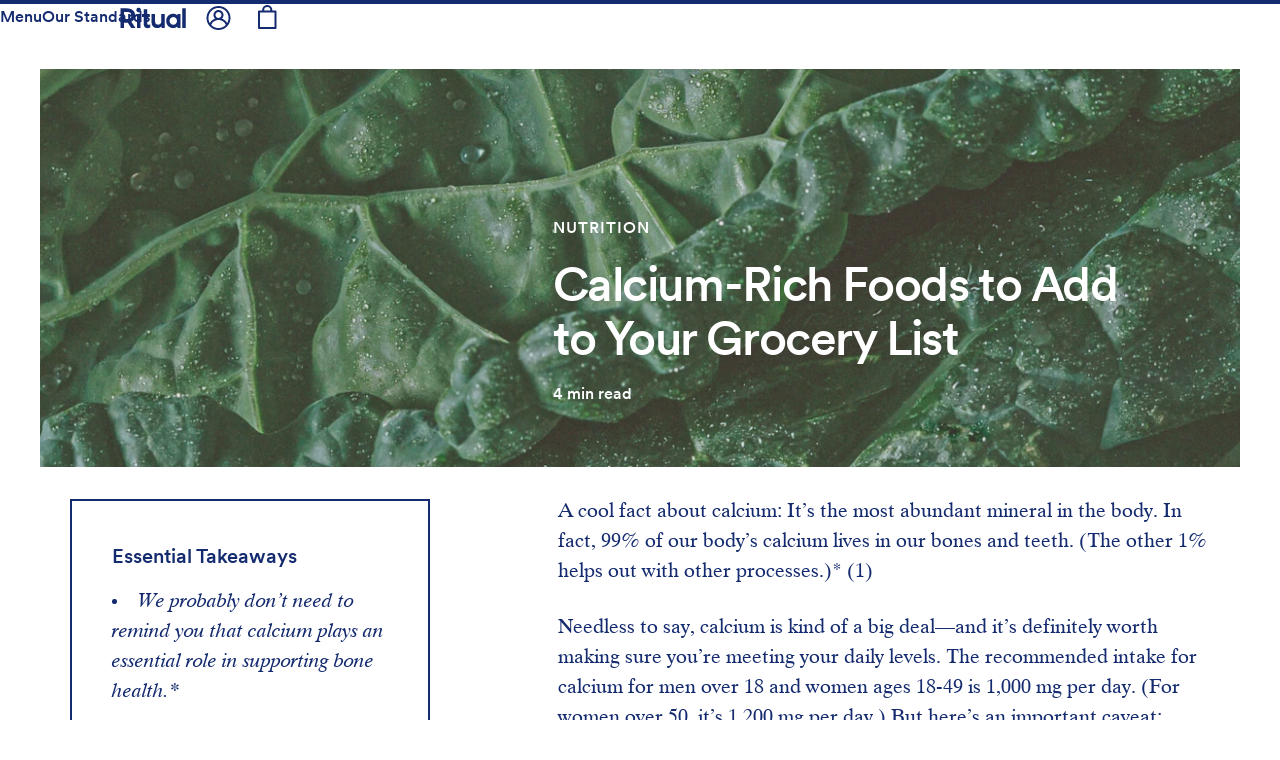

--- FILE ---
content_type: text/html; charset=utf-8
request_url: https://ritual.com/uk/articles/foods-high-in-calcium
body_size: 73440
content:
<!DOCTYPE html><html lang="en-GB" data-component="HTML" data-source-file="html.js" data-sentry-component="HTML" data-sentry-source-file="html.js"><head><script>sessionStorage.setItem("clientIPv6", "0000:0000:0000:0000:0000:ffff:0310:7096");</script><script>(function(w,i,g){w[g]=w[g]||[];if(typeof w[g].push=='function')w[g].push(i)})
(window,'G-0F146ZHSFS','google_tags_first_party');</script><script async src="/xrzb/"></script>
			<script>
				window.dataLayer = window.dataLayer || [];
				function gtag(){dataLayer.push(arguments);}
				gtag('js', new Date());
				gtag('set', 'developer_id.dYzg1YT', true);
				gtag('config', 'G-0F146ZHSFS');
			</script>
			<meta charSet="utf-8" data-element="meta" data-source-file="html.js" data-sentry-element="meta" data-sentry-source-file="html.js"/><meta http-equiv="x-ua-compatible" content="ie=edge" data-element="meta" data-source-file="html.js" data-sentry-element="meta" data-sentry-source-file="html.js"/><meta name="viewport" content="width=device-width, initial-scale=1, shrink-to-fit=no, viewport-fit=cover" data-element="meta" data-source-file="html.js" data-sentry-element="meta" data-sentry-source-file="html.js"/><link rel="icon" href="/images/favicon.ico"/><link href="https://images.ctfassets.net" rel="preconnect" crossorigin="anonymous"/><link href="https://fonts.ritual.com" rel="preconnect" crossorigin="anonymous"/><link href="https://analytics.seg.ritual.com" rel="preconnect" crossorigin="anonymous"/><link href="https://api.seg.ritual.com" rel="preconnect" crossorigin="anonymous"/><link href="https://www.lightboxcdn.com" rel="preconnect" crossorigin="anonymous"/><script type="f013333b299339724bd596a4-text/javascript" src="https://api.consentjs.datagrail.io/47197887-89fa-4f42-82b1-8f7a9c7c3385/19dd771e-7ad7-4361-b081-a8638847bad0/consent-loader.js" async=""></script><script type="text/plain" data-consent-id="3VHX1Ub9lQ1dtpRlqPPdi2">
            (function() {
              Object.defineProperties(window, {
                _fs_script: { get() { return 'dx.ritual.com/s/fs.js'; }, set() {} },
                _fs_host: { get() { return 'dx.ritual.com'; }, set() {} },
                _fs_app_host: { get() { return 'app.fullstory.com'; }, set() {} },
                _fs_capture_on_startup: { get() { return false; }, set() {} },
              });
            })();
          </script><script type="f013333b299339724bd596a4-text/javascript">
              window.dgEvent = window.dgEvent || [];

              window.__segmentCategoryPreferences = {};

              const DG_TO_SEGMENT_CATEGORY_ID = {
                "dg-category-essential": "Essential",
                "dg-category-functional": "Functional",
                "dg-category-marketing": "Advertising",
                "dg-category-performance": "Analytics"
              };

              function sync_receive_prefs(preferences) {
                const cookieOptions =
                  preferences?.consentPreferences?.cookieOptions || [];

                const segmentPrefs = {};

                cookieOptions.forEach(function (opt) {
                  const categoryId = DG_TO_SEGMENT_CATEGORY_ID[opt.gtm_key];
                  const isEnabled = !!opt.isEnabled;
                  if (categoryId) segmentPrefs[categoryId] = isEnabled;
                  if (categoryId === "Analytics") segmentPrefs["Session Replay"] = isEnabled;
                });

                window.__segmentCategoryPreferences = segmentPrefs;
                
                return segmentPrefs;
              }

              window.dgEvent.push({
                event: "initial_preference_callback",
                params: sync_receive_prefs
              });

              window.dgEvent.push({
                event: "preference_callback",
                params: sync_receive_prefs
              });
            </script><meta name="generator" content="Gatsby 4.25.9"/><meta name="theme-color" content="#121212"/><meta data-rh="true" name="description" content="Calcium is an essential nutrient but the majority of us get enough from our diets. Check out these foods high in calcium as a new addition to your weekly menu.*"/><meta data-rh="true" property="og:locale" content="en_GB"/><meta data-rh="true" property="og:title" content="Ritual"/><meta data-rh="true" property="og:description" content="Calcium is an essential nutrient but the majority of us get enough from our diets. Check out these foods high in calcium as a new addition to your weekly menu.*"/><meta data-rh="true" property="og:site_name" content="Ritual"/><meta data-rh="true" property="og:url" content="https://ritual.com/uk/articles/foods-high-in-calcium"/><meta data-rh="true" property="fb:pages" content="706979406105651"/><meta data-rh="true" name="twitter:title" content="Foods High in Calcium to Add to Your Grocery List"/><meta data-rh="true" name="twitter:description" content="Calcium is an essential nutrient but the majority of us get enough from our diets. Check out these foods high in calcium as a new addition to your weekly menu.*"/><meta data-rh="true" name="twitter:card" content="summary_large_image"/><meta data-rh="true" name="twitter:creator" content="@ritual"/><meta data-rh="true" name="image" content="https:/_gatsby/image/ced631c3708140833eba3bcb101329a3/f540c7d059ca0ec6c7459b1d96c757f5/kale-hero-4.jpg?u=https%3A%2F%2Fimages.ctfassets.net%2Fuuc5ok478nyh%2F6IKLrtybGlj27ZCSDcrC4q%2Fa432cd89bf716afdfa19410b71c8ec58%2Fkale-hero-4.jpg&amp;a=w%3D1200%26h%3D630%26fit%3Dcrop%26crop%3Dleft%26fm%3Djpg%26q%3D90&amp;cd=2020-07-22T17%3A28%3A58.839Z"/><meta data-rh="true" property="og:type" content="article"/><meta data-rh="true" property="og:image" content="https:/_gatsby/image/ced631c3708140833eba3bcb101329a3/f540c7d059ca0ec6c7459b1d96c757f5/kale-hero-4.jpg?u=https%3A%2F%2Fimages.ctfassets.net%2Fuuc5ok478nyh%2F6IKLrtybGlj27ZCSDcrC4q%2Fa432cd89bf716afdfa19410b71c8ec58%2Fkale-hero-4.jpg&amp;a=w%3D1200%26h%3D630%26fit%3Dcrop%26crop%3Dleft%26fm%3Djpg%26q%3D90&amp;cd=2020-07-22T17%3A28%3A58.839Z"/><meta data-rh="true" property="og:image:width" content="1200"/><meta data-rh="true" property="og:image:height" content="630"/><meta data-rh="true" name="twitter:image" content="https:/_gatsby/image/ced631c3708140833eba3bcb101329a3/f540c7d059ca0ec6c7459b1d96c757f5/kale-hero-4.jpg?u=https%3A%2F%2Fimages.ctfassets.net%2Fuuc5ok478nyh%2F6IKLrtybGlj27ZCSDcrC4q%2Fa432cd89bf716afdfa19410b71c8ec58%2Fkale-hero-4.jpg&amp;a=w%3D1200%26h%3D630%26fit%3Dcrop%26crop%3Dleft%26fm%3Djpg%26q%3D90&amp;cd=2020-07-22T17%3A28%3A58.839Z"/><style data-href="/styles.0bbddad63b8b1be624b7.css" data-identity="gatsby-global-css">html{-webkit-tap-highlight-color:rgba(130,130,130,.2)}*,:after,:before{box-sizing:initial}[data-whatintent=mouse] a:focus,[data-whatintent=mouse] button:focus,[data-whatintent=touch] a:focus,[data-whatintent=touch] button:focus{outline:none}*,:after,:before{-webkit-font-smoothing:antialiased;-moz-osx-font-smoothing:grayscale}.disable-opacity-transition,.disable-opacity-transition *{opacity:1!important;transition:none!important}/*!
 * Bootstrap v4.6.2 (https://getbootstrap.com/)
 * Copyright 2011-2022 The Bootstrap Authors
 * Copyright 2011-2022 Twitter, Inc.
 * Licensed under MIT (https://github.com/twbs/bootstrap/blob/main/LICENSE)
 */:root{--blue:#142b6f;--indigo:#6610f2;--purple:#6f42c1;--pink:#e83e8c;--red:#eb4343;--orange:#fd7e14;--yellow:#ffc107;--green:#28a745;--teal:#20c997;--cyan:#17a2b8;--white:#fff;--gray:#868e96;--gray-dark:#343a40;--primary:#142b6f;--secondary:#868e96;--success:#28a745;--info:#17a2b8;--warning:#ffc107;--danger:#eb4343;--light:#f8f9fa;--dark:#343a40;--breakpoint-xsm:0;--breakpoint-sm:750px;--breakpoint-md:960px;--breakpoint-lg:1200px;--font-family-sans-serif:"LL Circular",-apple-system,BlinkMacSystemFont,Roboto,"Helvetica Neue",Arial,sans-serif,"Apple Color Emoji","Segoe UI Emoji","Segoe UI Symbol";--font-family-monospace:SFMono-Regular,Menlo,Monaco,Consolas,"Liberation Mono","Courier New",monospace}*,:after,:before{box-sizing:border-box}html{-webkit-text-size-adjust:100%;-webkit-tap-highlight-color:rgba(0,0,0,0);font-family:sans-serif;line-height:1.15}article,aside,figcaption,figure,footer,header,hgroup,main,nav,section{display:block}body{font-family:LL Circular,-apple-system,BlinkMacSystemFont,Roboto,Helvetica Neue,Arial,sans-serif,Apple Color Emoji,Segoe UI Emoji,Segoe UI Symbol;font-size:1rem;font-weight:400;line-height:1.5;margin:0;text-align:left}[tabindex="-1"]:focus:not(:focus-visible){outline:0!important}hr{box-sizing:initial;height:0;overflow:visible}h1,h2,h3,h4,h5,h6{margin-bottom:.5rem;margin-top:0}p{margin-bottom:1rem;margin-top:0}abbr[data-original-title],abbr[title]{border-bottom:0;cursor:help;text-decoration:underline;-webkit-text-decoration:underline dotted;text-decoration:underline dotted;-webkit-text-decoration-skip-ink:none;text-decoration-skip-ink:none}address{font-style:normal;line-height:inherit}address,dl,ol,ul{margin-bottom:1rem}dl,ol,ul{margin-top:0}ol ol,ol ul,ul ol,ul ul{margin-bottom:0}dt{font-weight:700}dd{margin-bottom:.5rem;margin-left:0}blockquote{margin:0 0 1rem}b,strong{font-weight:bolder}small{font-size:80%}sub,sup{font-size:75%;line-height:0;position:relative;vertical-align:initial}sub{bottom:-.25em}sup{top:-.5em}a{background-color:#0000}a,a:hover{color:#142b6f;text-decoration:none}a:not([href]):not([class]),a:not([href]):not([class]):hover{color:inherit;text-decoration:none}code,kbd,pre,samp{font-family:SFMono-Regular,Menlo,Monaco,Consolas,Liberation Mono,Courier New,monospace;font-size:1em}pre{-ms-overflow-style:scrollbar;margin-bottom:1rem;margin-top:0;overflow:auto}figure{margin:0 0 1rem}img{border-style:none}img,svg{vertical-align:middle}svg{overflow:hidden}table{border-collapse:collapse}caption{caption-side:bottom;color:#6c757d;padding-bottom:.75rem;padding-top:.75rem;text-align:left}th{text-align:inherit;text-align:-webkit-match-parent}label{display:inline-block;margin-bottom:.5rem}button{border-radius:0}button:focus:not(:focus-visible){outline:0}button,input,optgroup,select,textarea{font-family:inherit;font-size:inherit;line-height:inherit;margin:0}button,input{overflow:visible}button,select{text-transform:none}[role=button]{cursor:pointer}select{word-wrap:normal}[type=button],[type=reset],[type=submit],button{-webkit-appearance:button}[type=button]:not(:disabled),[type=reset]:not(:disabled),[type=submit]:not(:disabled),button:not(:disabled){cursor:pointer}[type=button]::-moz-focus-inner,[type=reset]::-moz-focus-inner,[type=submit]::-moz-focus-inner,button::-moz-focus-inner{border-style:none;padding:0}input[type=checkbox],input[type=radio]{box-sizing:border-box;padding:0}textarea{overflow:auto;resize:vertical}fieldset{border:0;margin:0;min-width:0;padding:0}legend{color:inherit;display:block;font-size:1.5rem;line-height:inherit;margin-bottom:.5rem;max-width:100%;padding:0;white-space:normal;width:100%}progress{vertical-align:initial}[type=number]::-webkit-inner-spin-button,[type=number]::-webkit-outer-spin-button{height:auto}[type=search]{-webkit-appearance:none;outline-offset:-2px}[type=search]::-webkit-search-decoration{-webkit-appearance:none}::-webkit-file-upload-button{-webkit-appearance:button;font:inherit}output{display:inline-block}summary{cursor:pointer;display:list-item}template{display:none}[hidden]{display:none!important}.h1,.h2,.h3,.h4,.h5,.h6,h1,h2,h3,h4,h5,h6{color:inherit;font-family:inherit;font-weight:500;line-height:1.2;margin-bottom:.5rem}.h1,h1{font-size:2.5rem}.h2,h2{font-size:2rem}.h3,h3{font-size:1.75rem}.h4,h4{font-size:1.5rem}.h5,h5{font-size:1.25rem}.h6,h6{font-size:1rem}.lead{font-size:1.25rem;font-weight:300}.display-1{font-size:6rem}.display-1,.display-2{font-weight:300;line-height:1.2}.display-2{font-size:5.5rem}.display-3{font-size:4.5rem}.display-3,.display-4{font-weight:300;line-height:1.2}.display-4{font-size:3.5rem}hr{border:0;border-top:2px solid #0000001a;margin-bottom:1rem;margin-top:1rem}.small,small{font-size:80%;font-weight:400}.mark,mark{background-color:#fcf8e3;padding:.2em}.list-inline,.list-unstyled{list-style:none;padding-left:0}.list-inline-item{display:inline-block}.list-inline-item:not(:last-child){margin-right:.5rem}.initialism{font-size:90%;text-transform:uppercase}.blockquote{font-size:1.25rem;margin-bottom:1rem}.blockquote-footer{color:#868e96;display:block;font-size:.875em}.blockquote-footer:before{content:"— "}.img-fluid,.img-thumbnail{height:auto;max-width:100%}.img-thumbnail{background-color:#fff;border:2px solid #dee2e6;border-radius:0;padding:.25rem}.figure{display:inline-block}.figure-img{line-height:1;margin-bottom:.5rem}.figure-caption{color:#868e96;font-size:90%}code{word-wrap:break-word;color:#bd4147;font-size:90%}a>code{color:inherit}kbd{background-color:#212529;border-radius:0;color:#fff;font-size:87.5%;padding:.2rem .4rem}kbd kbd{font-size:100%;font-weight:700;padding:0}pre{color:#212529;display:block;font-size:90%}pre code{color:inherit;font-size:inherit;word-break:normal}.pre-scrollable{max-height:340px;overflow-y:scroll}.container,.container-fluid,.container-lg,.container-md,.container-sm{margin-left:auto;margin-right:auto;padding-left:15px;padding-right:15px;width:100%}@media(min-width:750px){.container,.container-sm{max-width:700px}}@media(min-width:960px){.container,.container-md,.container-sm{max-width:934px}}@media(min-width:1200px){.container,.container-lg,.container-md,.container-sm{max-width:1170px}}.row{display:flex;flex-wrap:wrap;margin-left:-15px;margin-right:-15px}.no-gutters{margin-left:0;margin-right:0}.no-gutters>.col,.no-gutters>[class*=col-]{padding-left:0;padding-right:0}.col,.col-1,.col-10,.col-11,.col-12,.col-2,.col-3,.col-4,.col-5,.col-6,.col-7,.col-8,.col-9,.col-auto,.col-lg,.col-lg-1,.col-lg-10,.col-lg-11,.col-lg-12,.col-lg-2,.col-lg-3,.col-lg-4,.col-lg-5,.col-lg-6,.col-lg-7,.col-lg-8,.col-lg-9,.col-lg-auto,.col-md,.col-md-1,.col-md-10,.col-md-11,.col-md-12,.col-md-2,.col-md-3,.col-md-4,.col-md-5,.col-md-6,.col-md-7,.col-md-8,.col-md-9,.col-md-auto,.col-sm,.col-sm-1,.col-sm-10,.col-sm-11,.col-sm-12,.col-sm-2,.col-sm-3,.col-sm-4,.col-sm-5,.col-sm-6,.col-sm-7,.col-sm-8,.col-sm-9,.col-sm-auto{padding-left:15px;padding-right:15px;position:relative;width:100%}.col{flex-basis:0;flex-grow:1;max-width:100%}.row-cols-1>*{flex:0 0 100%;max-width:100%}.row-cols-2>*{flex:0 0 50%;max-width:50%}.row-cols-3>*{flex:0 0 33.3333333333%;max-width:33.3333333333%}.row-cols-4>*{flex:0 0 25%;max-width:25%}.row-cols-5>*{flex:0 0 20%;max-width:20%}.row-cols-6>*{flex:0 0 16.6666666667%;max-width:16.6666666667%}.col-auto{flex:0 0 auto;max-width:100%;width:auto}.col-1{flex:0 0 8.33333333%;max-width:8.33333333%}.col-2{flex:0 0 16.66666667%;max-width:16.66666667%}.col-3{flex:0 0 25%;max-width:25%}.col-4{flex:0 0 33.33333333%;max-width:33.33333333%}.col-5{flex:0 0 41.66666667%;max-width:41.66666667%}.col-6{flex:0 0 50%;max-width:50%}.col-7{flex:0 0 58.33333333%;max-width:58.33333333%}.col-8{flex:0 0 66.66666667%;max-width:66.66666667%}.col-9{flex:0 0 75%;max-width:75%}.col-10{flex:0 0 83.33333333%;max-width:83.33333333%}.col-11{flex:0 0 91.66666667%;max-width:91.66666667%}.col-12{flex:0 0 100%;max-width:100%}.order-first{order:-1}.order-last{order:13}.order-0{order:0}.order-1{order:1}.order-2{order:2}.order-3{order:3}.order-4{order:4}.order-5{order:5}.order-6{order:6}.order-7{order:7}.order-8{order:8}.order-9{order:9}.order-10{order:10}.order-11{order:11}.order-12{order:12}.offset-1{margin-left:8.33333333%}.offset-2{margin-left:16.66666667%}.offset-3{margin-left:25%}.offset-4{margin-left:33.33333333%}.offset-5{margin-left:41.66666667%}.offset-6{margin-left:50%}.offset-7{margin-left:58.33333333%}.offset-8{margin-left:66.66666667%}.offset-9{margin-left:75%}.offset-10{margin-left:83.33333333%}.offset-11{margin-left:91.66666667%}@media(min-width:750px){.col-sm{flex-basis:0;flex-grow:1;max-width:100%}.row-cols-sm-1>*{flex:0 0 100%;max-width:100%}.row-cols-sm-2>*{flex:0 0 50%;max-width:50%}.row-cols-sm-3>*{flex:0 0 33.3333333333%;max-width:33.3333333333%}.row-cols-sm-4>*{flex:0 0 25%;max-width:25%}.row-cols-sm-5>*{flex:0 0 20%;max-width:20%}.row-cols-sm-6>*{flex:0 0 16.6666666667%;max-width:16.6666666667%}.col-sm-auto{flex:0 0 auto;max-width:100%;width:auto}.col-sm-1{flex:0 0 8.33333333%;max-width:8.33333333%}.col-sm-2{flex:0 0 16.66666667%;max-width:16.66666667%}.col-sm-3{flex:0 0 25%;max-width:25%}.col-sm-4{flex:0 0 33.33333333%;max-width:33.33333333%}.col-sm-5{flex:0 0 41.66666667%;max-width:41.66666667%}.col-sm-6{flex:0 0 50%;max-width:50%}.col-sm-7{flex:0 0 58.33333333%;max-width:58.33333333%}.col-sm-8{flex:0 0 66.66666667%;max-width:66.66666667%}.col-sm-9{flex:0 0 75%;max-width:75%}.col-sm-10{flex:0 0 83.33333333%;max-width:83.33333333%}.col-sm-11{flex:0 0 91.66666667%;max-width:91.66666667%}.col-sm-12{flex:0 0 100%;max-width:100%}.order-sm-first{order:-1}.order-sm-last{order:13}.order-sm-0{order:0}.order-sm-1{order:1}.order-sm-2{order:2}.order-sm-3{order:3}.order-sm-4{order:4}.order-sm-5{order:5}.order-sm-6{order:6}.order-sm-7{order:7}.order-sm-8{order:8}.order-sm-9{order:9}.order-sm-10{order:10}.order-sm-11{order:11}.order-sm-12{order:12}.offset-sm-0{margin-left:0}.offset-sm-1{margin-left:8.33333333%}.offset-sm-2{margin-left:16.66666667%}.offset-sm-3{margin-left:25%}.offset-sm-4{margin-left:33.33333333%}.offset-sm-5{margin-left:41.66666667%}.offset-sm-6{margin-left:50%}.offset-sm-7{margin-left:58.33333333%}.offset-sm-8{margin-left:66.66666667%}.offset-sm-9{margin-left:75%}.offset-sm-10{margin-left:83.33333333%}.offset-sm-11{margin-left:91.66666667%}}@media(min-width:960px){.col-md{flex-basis:0;flex-grow:1;max-width:100%}.row-cols-md-1>*{flex:0 0 100%;max-width:100%}.row-cols-md-2>*{flex:0 0 50%;max-width:50%}.row-cols-md-3>*{flex:0 0 33.3333333333%;max-width:33.3333333333%}.row-cols-md-4>*{flex:0 0 25%;max-width:25%}.row-cols-md-5>*{flex:0 0 20%;max-width:20%}.row-cols-md-6>*{flex:0 0 16.6666666667%;max-width:16.6666666667%}.col-md-auto{flex:0 0 auto;max-width:100%;width:auto}.col-md-1{flex:0 0 8.33333333%;max-width:8.33333333%}.col-md-2{flex:0 0 16.66666667%;max-width:16.66666667%}.col-md-3{flex:0 0 25%;max-width:25%}.col-md-4{flex:0 0 33.33333333%;max-width:33.33333333%}.col-md-5{flex:0 0 41.66666667%;max-width:41.66666667%}.col-md-6{flex:0 0 50%;max-width:50%}.col-md-7{flex:0 0 58.33333333%;max-width:58.33333333%}.col-md-8{flex:0 0 66.66666667%;max-width:66.66666667%}.col-md-9{flex:0 0 75%;max-width:75%}.col-md-10{flex:0 0 83.33333333%;max-width:83.33333333%}.col-md-11{flex:0 0 91.66666667%;max-width:91.66666667%}.col-md-12{flex:0 0 100%;max-width:100%}.order-md-first{order:-1}.order-md-last{order:13}.order-md-0{order:0}.order-md-1{order:1}.order-md-2{order:2}.order-md-3{order:3}.order-md-4{order:4}.order-md-5{order:5}.order-md-6{order:6}.order-md-7{order:7}.order-md-8{order:8}.order-md-9{order:9}.order-md-10{order:10}.order-md-11{order:11}.order-md-12{order:12}.offset-md-0{margin-left:0}.offset-md-1{margin-left:8.33333333%}.offset-md-2{margin-left:16.66666667%}.offset-md-3{margin-left:25%}.offset-md-4{margin-left:33.33333333%}.offset-md-5{margin-left:41.66666667%}.offset-md-6{margin-left:50%}.offset-md-7{margin-left:58.33333333%}.offset-md-8{margin-left:66.66666667%}.offset-md-9{margin-left:75%}.offset-md-10{margin-left:83.33333333%}.offset-md-11{margin-left:91.66666667%}}@media(min-width:1200px){.col-lg{flex-basis:0;flex-grow:1;max-width:100%}.row-cols-lg-1>*{flex:0 0 100%;max-width:100%}.row-cols-lg-2>*{flex:0 0 50%;max-width:50%}.row-cols-lg-3>*{flex:0 0 33.3333333333%;max-width:33.3333333333%}.row-cols-lg-4>*{flex:0 0 25%;max-width:25%}.row-cols-lg-5>*{flex:0 0 20%;max-width:20%}.row-cols-lg-6>*{flex:0 0 16.6666666667%;max-width:16.6666666667%}.col-lg-auto{flex:0 0 auto;max-width:100%;width:auto}.col-lg-1{flex:0 0 8.33333333%;max-width:8.33333333%}.col-lg-2{flex:0 0 16.66666667%;max-width:16.66666667%}.col-lg-3{flex:0 0 25%;max-width:25%}.col-lg-4{flex:0 0 33.33333333%;max-width:33.33333333%}.col-lg-5{flex:0 0 41.66666667%;max-width:41.66666667%}.col-lg-6{flex:0 0 50%;max-width:50%}.col-lg-7{flex:0 0 58.33333333%;max-width:58.33333333%}.col-lg-8{flex:0 0 66.66666667%;max-width:66.66666667%}.col-lg-9{flex:0 0 75%;max-width:75%}.col-lg-10{flex:0 0 83.33333333%;max-width:83.33333333%}.col-lg-11{flex:0 0 91.66666667%;max-width:91.66666667%}.col-lg-12{flex:0 0 100%;max-width:100%}.order-lg-first{order:-1}.order-lg-last{order:13}.order-lg-0{order:0}.order-lg-1{order:1}.order-lg-2{order:2}.order-lg-3{order:3}.order-lg-4{order:4}.order-lg-5{order:5}.order-lg-6{order:6}.order-lg-7{order:7}.order-lg-8{order:8}.order-lg-9{order:9}.order-lg-10{order:10}.order-lg-11{order:11}.order-lg-12{order:12}.offset-lg-0{margin-left:0}.offset-lg-1{margin-left:8.33333333%}.offset-lg-2{margin-left:16.66666667%}.offset-lg-3{margin-left:25%}.offset-lg-4{margin-left:33.33333333%}.offset-lg-5{margin-left:41.66666667%}.offset-lg-6{margin-left:50%}.offset-lg-7{margin-left:58.33333333%}.offset-lg-8{margin-left:66.66666667%}.offset-lg-9{margin-left:75%}.offset-lg-10{margin-left:83.33333333%}.offset-lg-11{margin-left:91.66666667%}}.table{background-color:#0000;color:#212529;margin-bottom:1rem;width:100%}.table td,.table th{border-top:2px solid #e9ecef;padding:.75rem;vertical-align:top}.table thead th{border-bottom:4px solid #e9ecef;vertical-align:bottom}.table tbody+tbody{border-top:4px solid #e9ecef}.table-sm td,.table-sm th{padding:.3rem}.table-bordered,.table-bordered td,.table-bordered th{border:2px solid #e9ecef}.table-bordered thead td,.table-bordered thead th{border-bottom-width:4px}.table-borderless tbody+tbody,.table-borderless td,.table-borderless th,.table-borderless thead th{border:0}.table-striped tbody tr:nth-of-type(odd){background-color:#0000000d}.table-hover tbody tr:hover{background-color:rgba(0,0,0,.075);color:#212529}.table-primary,.table-primary>td,.table-primary>th{background-color:#bdc4d7}.table-primary tbody+tbody,.table-primary td,.table-primary th,.table-primary thead th{border-color:#8591b4}.table-hover .table-primary:hover,.table-hover .table-primary:hover>td,.table-hover .table-primary:hover>th{background-color:#adb5cd}.table-secondary,.table-secondary>td,.table-secondary>th{background-color:#dddfe2}.table-secondary tbody+tbody,.table-secondary td,.table-secondary th,.table-secondary thead th{border-color:#c0c4c8}.table-hover .table-secondary:hover,.table-hover .table-secondary:hover>td,.table-hover .table-secondary:hover>th{background-color:#cfd3d6}.table-success,.table-success>td,.table-success>th{background-color:#c3e6cb}.table-success tbody+tbody,.table-success td,.table-success th,.table-success thead th{border-color:#8fd19e}.table-hover .table-success:hover,.table-hover .table-success:hover>td,.table-hover .table-success:hover>th{background-color:#b1dfbb}.table-info,.table-info>td,.table-info>th{background-color:#bee5eb}.table-info tbody+tbody,.table-info td,.table-info th,.table-info thead th{border-color:#86cfda}.table-hover .table-info:hover,.table-hover .table-info:hover>td,.table-hover .table-info:hover>th{background-color:#abdde5}.table-warning,.table-warning>td,.table-warning>th{background-color:#ffeeba}.table-warning tbody+tbody,.table-warning td,.table-warning th,.table-warning thead th{border-color:#ffdf7e}.table-hover .table-warning:hover,.table-hover .table-warning:hover>td,.table-hover .table-warning:hover>th{background-color:#ffe7a0}.table-danger,.table-danger>td,.table-danger>th{background-color:#f9caca}.table-danger tbody+tbody,.table-danger td,.table-danger th,.table-danger thead th{border-color:#f59d9d}.table-hover .table-danger:hover,.table-hover .table-danger:hover>td,.table-hover .table-danger:hover>th{background-color:#f7b3b3}.table-light,.table-light>td,.table-light>th{background-color:#fdfdfe}.table-light tbody+tbody,.table-light td,.table-light th,.table-light thead th{border-color:#fbfcfc}.table-hover .table-light:hover,.table-hover .table-light:hover>td,.table-hover .table-light:hover>th{background-color:#eef1f3}.table-dark,.table-dark>td,.table-dark>th{background-color:#c6c8ca}.table-dark tbody+tbody,.table-dark td,.table-dark th,.table-dark thead th{border-color:#95999c}.table-hover .table-dark:hover,.table-hover .table-dark:hover>td,.table-hover .table-dark:hover>th{background-color:#b9bbbd}.table-active,.table-active>td,.table-active>th,.table-hover .table-active:hover,.table-hover .table-active:hover>td,.table-hover .table-active:hover>th{background-color:rgba(0,0,0,.075)}.table .thead-dark th{background-color:#212529;border-color:#32383e;color:#fff}.table .thead-light th{background-color:#e9ecef;border-color:#e9ecef;color:#495057}.table-dark{background-color:#212529;color:#fff}.table-dark td,.table-dark th,.table-dark thead th{border-color:#32383e}.table-dark.table-bordered{border:0}.table-dark.table-striped tbody tr:nth-of-type(odd){background-color:#ffffff0d}.table-dark.table-hover tbody tr:hover{background-color:hsla(0,0%,100%,.075);color:#fff}@media(max-width:749.98px){.table-responsive-sm{-webkit-overflow-scrolling:touch;display:block;overflow-x:auto;width:100%}.table-responsive-sm>.table-bordered{border:0}}@media(max-width:959.98px){.table-responsive-md{-webkit-overflow-scrolling:touch;display:block;overflow-x:auto;width:100%}.table-responsive-md>.table-bordered{border:0}}@media(max-width:1199.98px){.table-responsive-lg{-webkit-overflow-scrolling:touch;display:block;overflow-x:auto;width:100%}.table-responsive-lg>.table-bordered{border:0}}.table-responsive{-webkit-overflow-scrolling:touch;display:block;overflow-x:auto;width:100%}.table-responsive>.table-bordered{border:0}.form-control{background-clip:padding-box;background-color:#fff;border:2px solid #142b6f8f;border-radius:0;color:#142b6f;display:block;font-size:1rem;font-weight:400;height:calc(2.25rem + 4px);line-height:1.5;padding:.375rem .75rem;transition:border-color .15s ease-in-out,box-shadow .15s ease-in-out;width:100%}@media(prefers-reduced-motion:reduce){.form-control{transition:none}}.form-control::-ms-expand{background-color:#0000;border:0}.form-control:focus{background-color:#fff;border-color:#2a56d9;box-shadow:0 0 0 0 #142b6f40;color:#142b6f;outline:0}.form-control::placeholder{color:#868e96;opacity:1}.form-control:disabled,.form-control[readonly]{background-color:#e9ecef;opacity:1}input[type=date].form-control,input[type=datetime-local].form-control,input[type=month].form-control,input[type=time].form-control{appearance:none}select.form-control:-moz-focusring{color:#0000;text-shadow:0 0 0 #142b6f}select.form-control:focus::-ms-value{background-color:#fff;color:#142b6f}.form-control-file,.form-control-range{display:block;width:100%}.col-form-label{font-size:inherit;line-height:1.5;margin-bottom:0;padding-bottom:calc(.375rem + 2px);padding-top:calc(.375rem + 2px)}.col-form-label-lg{font-size:1.25rem;line-height:1.5;padding-bottom:calc(.5rem + 2px);padding-top:calc(.5rem + 2px)}.col-form-label-sm{font-size:.875rem;line-height:1.5;padding-bottom:calc(.25rem + 2px);padding-top:calc(.25rem + 2px)}.form-control-plaintext{background-color:#0000;border:solid #0000;border-width:2px 0;color:#212529;display:block;font-size:1rem;line-height:1.5;margin-bottom:0;padding:.375rem 0;width:100%}.form-control-plaintext.form-control-lg,.form-control-plaintext.form-control-sm{padding-left:0;padding-right:0}.form-control-sm{border-radius:0;font-size:.875rem;height:calc(1.8125rem + 4px);line-height:1.5;padding:.25rem .5rem}.form-control-lg{border-radius:0;font-size:1.25rem;height:calc(2.875rem + 4px);line-height:1.5;padding:.5rem 1rem}select.form-control[multiple],select.form-control[size],textarea.form-control{height:auto}.form-group{margin-bottom:1rem}.form-text{display:block;margin-top:.25rem}.form-row{display:flex;flex-wrap:wrap;margin-left:-5px;margin-right:-5px}.form-row>.col,.form-row>[class*=col-]{padding-left:5px;padding-right:5px}.form-check{display:block;padding-left:1.25rem;position:relative}.form-check-input{margin-left:-1.25rem;margin-top:.25rem;position:absolute}.form-check-input:disabled~.form-check-label,.form-check-input[disabled]~.form-check-label{color:#142b6f8f}.form-check-label{margin-bottom:0}.form-check-inline{align-items:center;display:inline-flex;margin-right:.75rem;padding-left:0}.form-check-inline .form-check-input{margin-left:0;margin-right:.3125rem;margin-top:0;position:static}.valid-feedback{color:#28a745;display:none;font-size:.875em;margin-top:.25rem;width:100%}.valid-tooltip{background-color:#28a745e6;border-radius:.25rem;color:#fff;display:none;font-size:.875rem;left:0;line-height:1.5;margin-top:.1rem;max-width:100%;padding:.25rem .5rem;position:absolute;top:100%;z-index:5}.form-row>.col>.valid-tooltip,.form-row>[class*=col-]>.valid-tooltip{left:5px}.is-valid~.valid-feedback,.is-valid~.valid-tooltip,.was-validated :valid~.valid-feedback,.was-validated :valid~.valid-tooltip{display:block}.form-control.is-valid,.was-validated .form-control:valid{background-image:url("data:image/svg+xml;charset=utf-8,%3Csvg xmlns='http://www.w3.org/2000/svg' width='8' height='8' viewBox='0 0 8 8'%3E%3Cpath fill='%2328a745' d='M2.3 6.73.6 4.53c-.4-1.04.46-1.4 1.1-.8l1.1 1.4 3.4-3.8c.6-.63 1.6-.27 1.2.7l-4 4.6c-.43.5-.8.4-1.1.1z'/%3E%3C/svg%3E");background-position:right calc(.375em + .1875rem) center;background-repeat:no-repeat;background-size:calc(.75em + .375rem) calc(.75em + .375rem);border-color:#28a745;padding-right:2.25rem!important}.form-control.is-valid:focus,.was-validated .form-control:valid:focus{border-color:#28a745;box-shadow:0 0 0 0 #28a74540}.was-validated select.form-control:valid,select.form-control.is-valid{background-position:right 1.5rem center;padding-right:3rem!important}.was-validated textarea.form-control:valid,textarea.form-control.is-valid{background-position:top calc(.375em + .1875rem) right calc(.375em + .1875rem);padding-right:2.25rem}.custom-select.is-valid,.was-validated .custom-select:valid{background:url("data:image/svg+xml;charset=utf-8,%3Csvg xmlns='http://www.w3.org/2000/svg' width='4' height='5' viewBox='0 0 4 5'%3E%3Cpath fill='%23343a40' d='M2 0 0 2h4zm0 5L0 3h4z'/%3E%3C/svg%3E") right .75rem center/8px 10px no-repeat,#fff url("data:image/svg+xml;charset=utf-8,%3Csvg xmlns='http://www.w3.org/2000/svg' width='8' height='8' viewBox='0 0 8 8'%3E%3Cpath fill='%2328a745' d='M2.3 6.73.6 4.53c-.4-1.04.46-1.4 1.1-.8l1.1 1.4 3.4-3.8c.6-.63 1.6-.27 1.2.7l-4 4.6c-.43.5-.8.4-1.1.1z'/%3E%3C/svg%3E") center right 1.75rem/calc(.75em + .375rem) calc(.75em + .375rem) no-repeat;border-color:#28a745;padding-right:calc(.75em + 2.3125rem)!important}.custom-select.is-valid:focus,.was-validated .custom-select:valid:focus{border-color:#28a745;box-shadow:0 0 0 0 #28a74540}.form-check-input.is-valid~.form-check-label,.was-validated .form-check-input:valid~.form-check-label{color:#28a745}.form-check-input.is-valid~.valid-feedback,.form-check-input.is-valid~.valid-tooltip,.was-validated .form-check-input:valid~.valid-feedback,.was-validated .form-check-input:valid~.valid-tooltip{display:block}.custom-control-input.is-valid~.custom-control-label,.was-validated .custom-control-input:valid~.custom-control-label{color:#28a745}.custom-control-input.is-valid~.custom-control-label:before,.was-validated .custom-control-input:valid~.custom-control-label:before{border-color:#28a745}.custom-control-input.is-valid:checked~.custom-control-label:before,.was-validated .custom-control-input:valid:checked~.custom-control-label:before{background-color:#34ce57;border-color:#34ce57}.custom-control-input.is-valid:focus~.custom-control-label:before,.was-validated .custom-control-input:valid:focus~.custom-control-label:before{box-shadow:0 0 0 0 #28a74540}.custom-control-input.is-valid:focus:not(:checked)~.custom-control-label:before,.was-validated .custom-control-input:valid:focus:not(:checked)~.custom-control-label:before{border-color:#28a745}.custom-file-input.is-valid~.custom-file-label,.was-validated .custom-file-input:valid~.custom-file-label{border-color:#28a745}.custom-file-input.is-valid:focus~.custom-file-label,.was-validated .custom-file-input:valid:focus~.custom-file-label{border-color:#28a745;box-shadow:0 0 0 0 #28a74540}.invalid-feedback{color:#dc3545;display:none;font-size:.875em;margin-top:.25rem;width:100%}.invalid-tooltip{background-color:#dc3545e6;border-radius:.25rem;color:#fff;display:none;font-size:.875rem;left:0;line-height:1.5;margin-top:.1rem;max-width:100%;padding:.25rem .5rem;position:absolute;top:100%;z-index:5}.form-row>.col>.invalid-tooltip,.form-row>[class*=col-]>.invalid-tooltip{left:5px}.is-invalid~.invalid-feedback,.is-invalid~.invalid-tooltip,.was-validated :invalid~.invalid-feedback,.was-validated :invalid~.invalid-tooltip{display:block}.form-control.is-invalid,.was-validated .form-control:invalid{background-image:url("data:image/svg+xml;charset=utf-8,%3Csvg xmlns='http://www.w3.org/2000/svg' width='12' height='12' fill='none' stroke='%23dc3545' viewBox='0 0 12 12'%3E%3Ccircle cx='6' cy='6' r='4.5'/%3E%3Cpath stroke-linejoin='round' d='M5.8 3.6h.4L6 6.5z'/%3E%3Ccircle cx='6' cy='8.2' r='.6' fill='%23dc3545' stroke='none'/%3E%3C/svg%3E");background-position:right calc(.375em + .1875rem) center;background-repeat:no-repeat;background-size:calc(.75em + .375rem) calc(.75em + .375rem);border-color:#dc3545;padding-right:2.25rem!important}.form-control.is-invalid:focus,.was-validated .form-control:invalid:focus{border-color:#dc3545;box-shadow:0 0 0 0 #dc354540}.was-validated select.form-control:invalid,select.form-control.is-invalid{background-position:right 1.5rem center;padding-right:3rem!important}.was-validated textarea.form-control:invalid,textarea.form-control.is-invalid{background-position:top calc(.375em + .1875rem) right calc(.375em + .1875rem);padding-right:2.25rem}.custom-select.is-invalid,.was-validated .custom-select:invalid{background:url("data:image/svg+xml;charset=utf-8,%3Csvg xmlns='http://www.w3.org/2000/svg' width='4' height='5' viewBox='0 0 4 5'%3E%3Cpath fill='%23343a40' d='M2 0 0 2h4zm0 5L0 3h4z'/%3E%3C/svg%3E") right .75rem center/8px 10px no-repeat,#fff url("data:image/svg+xml;charset=utf-8,%3Csvg xmlns='http://www.w3.org/2000/svg' width='12' height='12' fill='none' stroke='%23dc3545' viewBox='0 0 12 12'%3E%3Ccircle cx='6' cy='6' r='4.5'/%3E%3Cpath stroke-linejoin='round' d='M5.8 3.6h.4L6 6.5z'/%3E%3Ccircle cx='6' cy='8.2' r='.6' fill='%23dc3545' stroke='none'/%3E%3C/svg%3E") center right 1.75rem/calc(.75em + .375rem) calc(.75em + .375rem) no-repeat;border-color:#dc3545;padding-right:calc(.75em + 2.3125rem)!important}.custom-select.is-invalid:focus,.was-validated .custom-select:invalid:focus{border-color:#dc3545;box-shadow:0 0 0 0 #dc354540}.form-check-input.is-invalid~.form-check-label,.was-validated .form-check-input:invalid~.form-check-label{color:#dc3545}.form-check-input.is-invalid~.invalid-feedback,.form-check-input.is-invalid~.invalid-tooltip,.was-validated .form-check-input:invalid~.invalid-feedback,.was-validated .form-check-input:invalid~.invalid-tooltip{display:block}.custom-control-input.is-invalid~.custom-control-label,.was-validated .custom-control-input:invalid~.custom-control-label{color:#dc3545}.custom-control-input.is-invalid~.custom-control-label:before,.was-validated .custom-control-input:invalid~.custom-control-label:before{border-color:#dc3545}.custom-control-input.is-invalid:checked~.custom-control-label:before,.was-validated .custom-control-input:invalid:checked~.custom-control-label:before{background-color:#e4606d;border-color:#e4606d}.custom-control-input.is-invalid:focus~.custom-control-label:before,.was-validated .custom-control-input:invalid:focus~.custom-control-label:before{box-shadow:0 0 0 0 #dc354540}.custom-control-input.is-invalid:focus:not(:checked)~.custom-control-label:before,.was-validated .custom-control-input:invalid:focus:not(:checked)~.custom-control-label:before{border-color:#dc3545}.custom-file-input.is-invalid~.custom-file-label,.was-validated .custom-file-input:invalid~.custom-file-label{border-color:#dc3545}.custom-file-input.is-invalid:focus~.custom-file-label,.was-validated .custom-file-input:invalid:focus~.custom-file-label{border-color:#dc3545;box-shadow:0 0 0 0 #dc354540}.form-inline{align-items:center;display:flex;flex-flow:row wrap}.form-inline .form-check{width:100%}@media(min-width:750px){.form-inline label{justify-content:center}.form-inline .form-group,.form-inline label{align-items:center;display:flex;margin-bottom:0}.form-inline .form-group{flex:0 0 auto;flex-flow:row wrap}.form-inline .form-control{display:inline-block;vertical-align:middle;width:auto}.form-inline .form-control-plaintext{display:inline-block}.form-inline .custom-select,.form-inline .input-group{width:auto}.form-inline .form-check{align-items:center;display:flex;justify-content:center;padding-left:0;width:auto}.form-inline .form-check-input{flex-shrink:0;margin-left:0;margin-right:.25rem;margin-top:0;position:relative}.form-inline .custom-control{align-items:center;justify-content:center}.form-inline .custom-control-label{margin-bottom:0}}.btn{background-color:#0000;border:2px solid #0000;border-radius:0;color:#142b6f;display:inline-block;line-height:1.5;padding:.375rem .75rem;transition:color .2s ease-in-out,background-color .2s ease-in-out,border-color .2s ease-in-out;vertical-align:middle}@media(prefers-reduced-motion:reduce){.btn{transition:none}}.btn:hover{color:#142b6f;text-decoration:none}.btn.focus,.btn:focus{box-shadow:0 0 0 0 #142b6f40;outline:0}.btn.disabled,.btn:disabled{opacity:.56}.btn:not(:disabled):not(.disabled){cursor:pointer}a.btn.disabled,fieldset:disabled a.btn{pointer-events:none}.btn-primary{background-color:#142b6f;border-color:#142b6f;color:#fff}.btn-primary.focus,.btn-primary:focus,.btn-primary:hover{background-color:#0e1e4f;border-color:#0c1a44;color:#fff}.btn-primary.focus,.btn-primary:focus{box-shadow:0 0 0 0 #374b8580}.btn-primary.disabled,.btn-primary:disabled{background-color:#142b6f;border-color:#142b6f;color:#fff}.btn-primary:not(:disabled):not(.disabled).active,.btn-primary:not(:disabled):not(.disabled):active,.show>.btn-primary.dropdown-toggle{background-color:#0c1a44;border-color:#0a1639;color:#fff}.btn-primary:not(:disabled):not(.disabled).active:focus,.btn-primary:not(:disabled):not(.disabled):active:focus,.show>.btn-primary.dropdown-toggle:focus{box-shadow:0 0 0 0 #374b8580}.btn-secondary{background-color:#868e96;border-color:#868e96;color:#fff}.btn-secondary.focus,.btn-secondary:focus,.btn-secondary:hover{background-color:#727b84;border-color:#6c747d;color:#fff}.btn-secondary.focus,.btn-secondary:focus{box-shadow:0 0 0 0 #989fa680}.btn-secondary.disabled,.btn-secondary:disabled{background-color:#868e96;border-color:#868e96;color:#fff}.btn-secondary:not(:disabled):not(.disabled).active,.btn-secondary:not(:disabled):not(.disabled):active,.show>.btn-secondary.dropdown-toggle{background-color:#6c747d;border-color:#666e76;color:#fff}.btn-secondary:not(:disabled):not(.disabled).active:focus,.btn-secondary:not(:disabled):not(.disabled):active:focus,.show>.btn-secondary.dropdown-toggle:focus{box-shadow:0 0 0 0 #989fa680}.btn-success{background-color:#28a745;border-color:#28a745;color:#fff}.btn-success.focus,.btn-success:focus,.btn-success:hover{background-color:#218838;border-color:#1e7e34;color:#fff}.btn-success.focus,.btn-success:focus{box-shadow:0 0 0 0 #48b46180}.btn-success.disabled,.btn-success:disabled{background-color:#28a745;border-color:#28a745;color:#fff}.btn-success:not(:disabled):not(.disabled).active,.btn-success:not(:disabled):not(.disabled):active,.show>.btn-success.dropdown-toggle{background-color:#1e7e34;border-color:#1c7430;color:#fff}.btn-success:not(:disabled):not(.disabled).active:focus,.btn-success:not(:disabled):not(.disabled):active:focus,.show>.btn-success.dropdown-toggle:focus{box-shadow:0 0 0 0 #48b46180}.btn-info{background-color:#17a2b8;border-color:#17a2b8;color:#fff}.btn-info.focus,.btn-info:focus,.btn-info:hover{background-color:#138496;border-color:#117a8b;color:#fff}.btn-info.focus,.btn-info:focus{box-shadow:0 0 0 0 #3ab0c380}.btn-info.disabled,.btn-info:disabled{background-color:#17a2b8;border-color:#17a2b8;color:#fff}.btn-info:not(:disabled):not(.disabled).active,.btn-info:not(:disabled):not(.disabled):active,.show>.btn-info.dropdown-toggle{background-color:#117a8b;border-color:#10707f;color:#fff}.btn-info:not(:disabled):not(.disabled).active:focus,.btn-info:not(:disabled):not(.disabled):active:focus,.show>.btn-info.dropdown-toggle:focus{box-shadow:0 0 0 0 #3ab0c380}.btn-warning{background-color:#ffc107;border-color:#ffc107;color:#212529}.btn-warning.focus,.btn-warning:focus,.btn-warning:hover{background-color:#e0a800;border-color:#d39e00;color:#212529}.btn-warning.focus,.btn-warning:focus{box-shadow:0 0 0 0 #deaa0c80}.btn-warning.disabled,.btn-warning:disabled{background-color:#ffc107;border-color:#ffc107;color:#212529}.btn-warning:not(:disabled):not(.disabled).active,.btn-warning:not(:disabled):not(.disabled):active,.show>.btn-warning.dropdown-toggle{background-color:#d39e00;border-color:#c69500;color:#212529}.btn-warning:not(:disabled):not(.disabled).active:focus,.btn-warning:not(:disabled):not(.disabled):active:focus,.show>.btn-warning.dropdown-toggle:focus{box-shadow:0 0 0 0 #deaa0c80}.btn-danger{background-color:#eb4343;border-color:#eb4343;color:#fff}.btn-danger.focus,.btn-danger:focus,.btn-danger:hover{background-color:#e72020;border-color:#e31818;color:#fff}.btn-danger.focus,.btn-danger:focus{box-shadow:0 0 0 0 #ee5f5f80}.btn-danger.disabled,.btn-danger:disabled{background-color:#eb4343;border-color:#eb4343;color:#fff}.btn-danger:not(:disabled):not(.disabled).active,.btn-danger:not(:disabled):not(.disabled):active,.show>.btn-danger.dropdown-toggle{background-color:#e31818;border-color:#d71717;color:#fff}.btn-danger:not(:disabled):not(.disabled).active:focus,.btn-danger:not(:disabled):not(.disabled):active:focus,.show>.btn-danger.dropdown-toggle:focus{box-shadow:0 0 0 0 #ee5f5f80}.btn-light{background-color:#f8f9fa;border-color:#f8f9fa;color:#212529}.btn-light.focus,.btn-light:focus,.btn-light:hover{background-color:#e2e6ea;border-color:#dae0e5;color:#212529}.btn-light.focus,.btn-light:focus{box-shadow:0 0 0 0 #d8d9db80}.btn-light.disabled,.btn-light:disabled{background-color:#f8f9fa;border-color:#f8f9fa;color:#212529}.btn-light:not(:disabled):not(.disabled).active,.btn-light:not(:disabled):not(.disabled):active,.show>.btn-light.dropdown-toggle{background-color:#dae0e5;border-color:#d3d9df;color:#212529}.btn-light:not(:disabled):not(.disabled).active:focus,.btn-light:not(:disabled):not(.disabled):active:focus,.show>.btn-light.dropdown-toggle:focus{box-shadow:0 0 0 0 #d8d9db80}.btn-dark{background-color:#343a40;border-color:#343a40;color:#fff}.btn-dark.focus,.btn-dark:focus,.btn-dark:hover{background-color:#23272b;border-color:#1d2124;color:#fff}.btn-dark.focus,.btn-dark:focus{box-shadow:0 0 0 0 #52585d80}.btn-dark.disabled,.btn-dark:disabled{background-color:#343a40;border-color:#343a40;color:#fff}.btn-dark:not(:disabled):not(.disabled).active,.btn-dark:not(:disabled):not(.disabled):active,.show>.btn-dark.dropdown-toggle{background-color:#1d2124;border-color:#171a1d;color:#fff}.btn-dark:not(:disabled):not(.disabled).active:focus,.btn-dark:not(:disabled):not(.disabled):active:focus,.show>.btn-dark.dropdown-toggle:focus{box-shadow:0 0 0 0 #52585d80}.btn-outline-primary{border-color:#142b6f;color:#142b6f}.btn-outline-primary:hover{background-color:#142b6f;border-color:#142b6f;color:#fff}.btn-outline-primary.focus,.btn-outline-primary:focus{box-shadow:0 0 0 0 #142b6f80}.btn-outline-primary.disabled,.btn-outline-primary:disabled{background-color:#0000;color:#142b6f}.btn-outline-primary:not(:disabled):not(.disabled).active,.btn-outline-primary:not(:disabled):not(.disabled):active,.show>.btn-outline-primary.dropdown-toggle{background-color:#142b6f;border-color:#142b6f;color:#fff}.btn-outline-primary:not(:disabled):not(.disabled).active:focus,.btn-outline-primary:not(:disabled):not(.disabled):active:focus,.show>.btn-outline-primary.dropdown-toggle:focus{box-shadow:0 0 0 0 #142b6f80}.btn-outline-secondary{border-color:#868e96;color:#868e96}.btn-outline-secondary:hover{background-color:#868e96;border-color:#868e96;color:#fff}.btn-outline-secondary.focus,.btn-outline-secondary:focus{box-shadow:0 0 0 0 #868e9680}.btn-outline-secondary.disabled,.btn-outline-secondary:disabled{background-color:#0000;color:#868e96}.btn-outline-secondary:not(:disabled):not(.disabled).active,.btn-outline-secondary:not(:disabled):not(.disabled):active,.show>.btn-outline-secondary.dropdown-toggle{background-color:#868e96;border-color:#868e96;color:#fff}.btn-outline-secondary:not(:disabled):not(.disabled).active:focus,.btn-outline-secondary:not(:disabled):not(.disabled):active:focus,.show>.btn-outline-secondary.dropdown-toggle:focus{box-shadow:0 0 0 0 #868e9680}.btn-outline-success{border-color:#28a745;color:#28a745}.btn-outline-success:hover{background-color:#28a745;border-color:#28a745;color:#fff}.btn-outline-success.focus,.btn-outline-success:focus{box-shadow:0 0 0 0 #28a74580}.btn-outline-success.disabled,.btn-outline-success:disabled{background-color:#0000;color:#28a745}.btn-outline-success:not(:disabled):not(.disabled).active,.btn-outline-success:not(:disabled):not(.disabled):active,.show>.btn-outline-success.dropdown-toggle{background-color:#28a745;border-color:#28a745;color:#fff}.btn-outline-success:not(:disabled):not(.disabled).active:focus,.btn-outline-success:not(:disabled):not(.disabled):active:focus,.show>.btn-outline-success.dropdown-toggle:focus{box-shadow:0 0 0 0 #28a74580}.btn-outline-info{border-color:#17a2b8;color:#17a2b8}.btn-outline-info:hover{background-color:#17a2b8;border-color:#17a2b8;color:#fff}.btn-outline-info.focus,.btn-outline-info:focus{box-shadow:0 0 0 0 #17a2b880}.btn-outline-info.disabled,.btn-outline-info:disabled{background-color:#0000;color:#17a2b8}.btn-outline-info:not(:disabled):not(.disabled).active,.btn-outline-info:not(:disabled):not(.disabled):active,.show>.btn-outline-info.dropdown-toggle{background-color:#17a2b8;border-color:#17a2b8;color:#fff}.btn-outline-info:not(:disabled):not(.disabled).active:focus,.btn-outline-info:not(:disabled):not(.disabled):active:focus,.show>.btn-outline-info.dropdown-toggle:focus{box-shadow:0 0 0 0 #17a2b880}.btn-outline-warning{border-color:#ffc107;color:#ffc107}.btn-outline-warning:hover{background-color:#ffc107;border-color:#ffc107;color:#212529}.btn-outline-warning.focus,.btn-outline-warning:focus{box-shadow:0 0 0 0 #ffc10780}.btn-outline-warning.disabled,.btn-outline-warning:disabled{background-color:#0000;color:#ffc107}.btn-outline-warning:not(:disabled):not(.disabled).active,.btn-outline-warning:not(:disabled):not(.disabled):active,.show>.btn-outline-warning.dropdown-toggle{background-color:#ffc107;border-color:#ffc107;color:#212529}.btn-outline-warning:not(:disabled):not(.disabled).active:focus,.btn-outline-warning:not(:disabled):not(.disabled):active:focus,.show>.btn-outline-warning.dropdown-toggle:focus{box-shadow:0 0 0 0 #ffc10780}.btn-outline-danger{border-color:#eb4343;color:#eb4343}.btn-outline-danger:hover{background-color:#eb4343;border-color:#eb4343;color:#fff}.btn-outline-danger.focus,.btn-outline-danger:focus{box-shadow:0 0 0 0 #eb434380}.btn-outline-danger.disabled,.btn-outline-danger:disabled{background-color:#0000;color:#eb4343}.btn-outline-danger:not(:disabled):not(.disabled).active,.btn-outline-danger:not(:disabled):not(.disabled):active,.show>.btn-outline-danger.dropdown-toggle{background-color:#eb4343;border-color:#eb4343;color:#fff}.btn-outline-danger:not(:disabled):not(.disabled).active:focus,.btn-outline-danger:not(:disabled):not(.disabled):active:focus,.show>.btn-outline-danger.dropdown-toggle:focus{box-shadow:0 0 0 0 #eb434380}.btn-outline-light{border-color:#f8f9fa;color:#f8f9fa}.btn-outline-light:hover{background-color:#f8f9fa;border-color:#f8f9fa;color:#212529}.btn-outline-light.focus,.btn-outline-light:focus{box-shadow:0 0 0 0 #f8f9fa80}.btn-outline-light.disabled,.btn-outline-light:disabled{background-color:#0000;color:#f8f9fa}.btn-outline-light:not(:disabled):not(.disabled).active,.btn-outline-light:not(:disabled):not(.disabled):active,.show>.btn-outline-light.dropdown-toggle{background-color:#f8f9fa;border-color:#f8f9fa;color:#212529}.btn-outline-light:not(:disabled):not(.disabled).active:focus,.btn-outline-light:not(:disabled):not(.disabled):active:focus,.show>.btn-outline-light.dropdown-toggle:focus{box-shadow:0 0 0 0 #f8f9fa80}.btn-outline-dark{border-color:#343a40;color:#343a40}.btn-outline-dark:hover{background-color:#343a40;border-color:#343a40;color:#fff}.btn-outline-dark.focus,.btn-outline-dark:focus{box-shadow:0 0 0 0 #343a4080}.btn-outline-dark.disabled,.btn-outline-dark:disabled{background-color:#0000;color:#343a40}.btn-outline-dark:not(:disabled):not(.disabled).active,.btn-outline-dark:not(:disabled):not(.disabled):active,.show>.btn-outline-dark.dropdown-toggle{background-color:#343a40;border-color:#343a40;color:#fff}.btn-outline-dark:not(:disabled):not(.disabled).active:focus,.btn-outline-dark:not(:disabled):not(.disabled):active:focus,.show>.btn-outline-dark.dropdown-toggle:focus{box-shadow:0 0 0 0 #343a4080}.btn-link{font-weight:400}.btn-link,.btn-link:hover{color:#142b6f;text-decoration:none}.btn-link.focus,.btn-link:focus{text-decoration:none}.btn-link.disabled,.btn-link:disabled{color:#142b6f;pointer-events:none}.btn-group-lg>.btn,.btn-lg{border-radius:0;font-size:1.25rem;line-height:1.5;padding:.5rem 1rem}.btn-group-sm>.btn,.btn-sm{border-radius:0;font-size:.875rem;line-height:1.5;padding:.25rem .5rem}.btn-block{display:block;width:100%}.btn-block+.btn-block{margin-top:.5rem}input[type=button].btn-block,input[type=reset].btn-block,input[type=submit].btn-block{width:100%}.fade{transition:opacity .15s linear}@media(prefers-reduced-motion:reduce){.fade{transition:none}}.fade:not(.show){opacity:0}.collapse:not(.show){display:none}.collapsing{height:0;overflow:hidden;position:relative;transition:height .35s ease}@media(prefers-reduced-motion:reduce){.collapsing{transition:none}}.collapsing.width{height:auto;transition:width .35s ease;width:0}@media(prefers-reduced-motion:reduce){.collapsing.width{transition:none}}.dropdown,.dropleft,.dropright,.dropup{position:relative}.dropdown-toggle{white-space:nowrap}.dropdown-toggle:after{border-bottom:0;border-left:.3em solid #0000;border-right:.3em solid #0000;border-top:.3em solid;content:"";display:inline-block;margin-left:.255em;vertical-align:.255em}.dropdown-toggle:empty:after{margin-left:0}.dropdown-menu{background-clip:padding-box;background-color:#fff;border:2px solid #00000026;border-radius:0;color:#212529;display:none;float:left;font-size:1rem;left:0;list-style:none;margin:.125rem 0 0;min-width:10rem;padding:.5rem 0;position:absolute;text-align:left;top:100%;z-index:1000}.dropdown-menu-left{left:0;right:auto}.dropdown-menu-right{left:auto;right:0}@media(min-width:750px){.dropdown-menu-sm-left{left:0;right:auto}.dropdown-menu-sm-right{left:auto;right:0}}@media(min-width:960px){.dropdown-menu-md-left{left:0;right:auto}.dropdown-menu-md-right{left:auto;right:0}}@media(min-width:1200px){.dropdown-menu-lg-left{left:0;right:auto}.dropdown-menu-lg-right{left:auto;right:0}}.dropup .dropdown-menu{bottom:100%;margin-bottom:.125rem;margin-top:0;top:auto}.dropup .dropdown-toggle:after{border-bottom:.3em solid;border-left:.3em solid #0000;border-right:.3em solid #0000;border-top:0;content:"";display:inline-block;margin-left:.255em;vertical-align:.255em}.dropup .dropdown-toggle:empty:after{margin-left:0}.dropright .dropdown-menu{left:100%;margin-left:.125rem;margin-top:0;right:auto;top:0}.dropright .dropdown-toggle:after{border-bottom:.3em solid #0000;border-left:.3em solid;border-right:0;border-top:.3em solid #0000;content:"";display:inline-block;margin-left:.255em;vertical-align:.255em}.dropright .dropdown-toggle:empty:after{margin-left:0}.dropright .dropdown-toggle:after{vertical-align:0}.dropleft .dropdown-menu{left:auto;margin-right:.125rem;margin-top:0;right:100%;top:0}.dropleft .dropdown-toggle:after{content:"";display:inline-block;display:none;margin-left:.255em;vertical-align:.255em}.dropleft .dropdown-toggle:before{border-bottom:.3em solid #0000;border-right:.3em solid;border-top:.3em solid #0000;content:"";display:inline-block;margin-right:.255em;vertical-align:.255em}.dropleft .dropdown-toggle:empty:after{margin-left:0}.dropleft .dropdown-toggle:before{vertical-align:0}.dropdown-menu[x-placement^=bottom],.dropdown-menu[x-placement^=left],.dropdown-menu[x-placement^=right],.dropdown-menu[x-placement^=top]{bottom:auto;right:auto}.dropdown-divider{border-top:1px solid #e9ecef;height:0;margin:.5rem 0;overflow:hidden}.dropdown-item{background-color:#0000;border:0;clear:both;color:#212529;display:block;font-weight:400;padding:.25rem 1.5rem;text-align:inherit;white-space:nowrap;width:100%}.dropdown-item:focus,.dropdown-item:hover{background-color:#f8f9fa;color:#16181b;text-decoration:none}.dropdown-item.active,.dropdown-item:active{background-color:#142b6f;color:#fff;text-decoration:none}.dropdown-item.disabled,.dropdown-item:disabled{background-color:#0000;color:#868e96;pointer-events:none}.dropdown-menu.show{display:block}.dropdown-header{color:#868e96;display:block;font-size:.875rem;margin-bottom:0;padding:.5rem 1.5rem;white-space:nowrap}.dropdown-item-text{color:#212529;display:block;padding:.25rem 1.5rem}.btn-group,.btn-group-vertical{display:inline-flex;position:relative;vertical-align:middle}.btn-group-vertical>.btn,.btn-group>.btn{flex:1 1 auto;position:relative}.btn-group-vertical>.btn.active,.btn-group-vertical>.btn:active,.btn-group-vertical>.btn:focus,.btn-group-vertical>.btn:hover,.btn-group>.btn.active,.btn-group>.btn:active,.btn-group>.btn:focus,.btn-group>.btn:hover{z-index:1}.btn-toolbar{display:flex;flex-wrap:wrap;justify-content:flex-start}.btn-toolbar .input-group{width:auto}.btn-group>.btn-group:not(:first-child),.btn-group>.btn:not(:first-child){margin-left:-2px}.btn-group>.btn-group:not(:last-child)>.btn,.btn-group>.btn:not(:last-child):not(.dropdown-toggle){border-bottom-right-radius:0;border-top-right-radius:0}.btn-group>.btn-group:not(:first-child)>.btn,.btn-group>.btn:not(:first-child){border-bottom-left-radius:0;border-top-left-radius:0}.dropdown-toggle-split{padding-left:.5625rem;padding-right:.5625rem}.dropdown-toggle-split:after,.dropright .dropdown-toggle-split:after,.dropup .dropdown-toggle-split:after{margin-left:0}.dropleft .dropdown-toggle-split:before{margin-right:0}.btn-group-sm>.btn+.dropdown-toggle-split,.btn-sm+.dropdown-toggle-split{padding-left:.375rem;padding-right:.375rem}.btn-group-lg>.btn+.dropdown-toggle-split,.btn-lg+.dropdown-toggle-split{padding-left:.75rem;padding-right:.75rem}.btn-group-vertical{align-items:flex-start;flex-direction:column;justify-content:center}.btn-group-vertical>.btn,.btn-group-vertical>.btn-group{width:100%}.btn-group-vertical>.btn-group:not(:first-child),.btn-group-vertical>.btn:not(:first-child){margin-top:-2px}.btn-group-vertical>.btn-group:not(:last-child)>.btn,.btn-group-vertical>.btn:not(:last-child):not(.dropdown-toggle){border-bottom-left-radius:0;border-bottom-right-radius:0}.btn-group-vertical>.btn-group:not(:first-child)>.btn,.btn-group-vertical>.btn:not(:first-child){border-top-left-radius:0;border-top-right-radius:0}.btn-group-toggle>.btn,.btn-group-toggle>.btn-group>.btn{margin-bottom:0}.btn-group-toggle>.btn input[type=checkbox],.btn-group-toggle>.btn input[type=radio],.btn-group-toggle>.btn-group>.btn input[type=checkbox],.btn-group-toggle>.btn-group>.btn input[type=radio]{clip:rect(0,0,0,0);pointer-events:none;position:absolute}.input-group{align-items:stretch;display:flex;flex-wrap:wrap;position:relative;width:100%}.input-group>.custom-file,.input-group>.custom-select,.input-group>.form-control,.input-group>.form-control-plaintext{flex:1 1 auto;margin-bottom:0;min-width:0;position:relative;width:1%}.input-group>.custom-file+.custom-file,.input-group>.custom-file+.custom-select,.input-group>.custom-file+.form-control,.input-group>.custom-select+.custom-file,.input-group>.custom-select+.custom-select,.input-group>.custom-select+.form-control,.input-group>.form-control+.custom-file,.input-group>.form-control+.custom-select,.input-group>.form-control+.form-control,.input-group>.form-control-plaintext+.custom-file,.input-group>.form-control-plaintext+.custom-select,.input-group>.form-control-plaintext+.form-control{margin-left:-2px}.input-group>.custom-file .custom-file-input:focus~.custom-file-label,.input-group>.custom-select:focus,.input-group>.form-control:focus{z-index:3}.input-group>.custom-file .custom-file-input:focus{z-index:4}.input-group>.custom-select:not(:first-child),.input-group>.form-control:not(:first-child){border-bottom-left-radius:0;border-top-left-radius:0}.input-group>.custom-file{align-items:center;display:flex}.input-group>.custom-file:not(:last-child) .custom-file-label,.input-group>.custom-file:not(:last-child) .custom-file-label:after{border-bottom-right-radius:0;border-top-right-radius:0}.input-group>.custom-file:not(:first-child) .custom-file-label{border-bottom-left-radius:0;border-top-left-radius:0}.input-group.has-validation>.custom-file:nth-last-child(n+3) .custom-file-label,.input-group.has-validation>.custom-file:nth-last-child(n+3) .custom-file-label:after,.input-group.has-validation>.custom-select:nth-last-child(n+3),.input-group.has-validation>.form-control:nth-last-child(n+3),.input-group:not(.has-validation)>.custom-file:not(:last-child) .custom-file-label,.input-group:not(.has-validation)>.custom-file:not(:last-child) .custom-file-label:after,.input-group:not(.has-validation)>.custom-select:not(:last-child),.input-group:not(.has-validation)>.form-control:not(:last-child){border-bottom-right-radius:0;border-top-right-radius:0}.input-group-append,.input-group-prepend{display:flex}.input-group-append .btn,.input-group-prepend .btn{position:relative;z-index:2}.input-group-append .btn:focus,.input-group-prepend .btn:focus{z-index:3}.input-group-append .btn+.btn,.input-group-append .btn+.input-group-text,.input-group-append .input-group-text+.btn,.input-group-append .input-group-text+.input-group-text,.input-group-prepend .btn+.btn,.input-group-prepend .btn+.input-group-text,.input-group-prepend .input-group-text+.btn,.input-group-prepend .input-group-text+.input-group-text{margin-left:-2px}.input-group-prepend{margin-right:-2px}.input-group-append{margin-left:-2px}.input-group-text{align-items:center;background-color:#e9ecef;border:2px solid #142b6f8f;border-radius:0;color:#142b6f;display:flex;font-size:1rem;font-weight:400;line-height:1.5;margin-bottom:0;padding:.375rem .75rem;text-align:center;white-space:nowrap}.input-group-text input[type=checkbox],.input-group-text input[type=radio]{margin-top:0}.input-group-lg>.custom-select,.input-group-lg>.form-control:not(textarea){height:calc(2.875rem + 4px)}.input-group-lg>.custom-select,.input-group-lg>.form-control,.input-group-lg>.input-group-append>.btn,.input-group-lg>.input-group-append>.input-group-text,.input-group-lg>.input-group-prepend>.btn,.input-group-lg>.input-group-prepend>.input-group-text{border-radius:0;font-size:1.25rem;line-height:1.5;padding:.5rem 1rem}.input-group-sm>.custom-select,.input-group-sm>.form-control:not(textarea){height:calc(1.8125rem + 4px)}.input-group-sm>.custom-select,.input-group-sm>.form-control,.input-group-sm>.input-group-append>.btn,.input-group-sm>.input-group-append>.input-group-text,.input-group-sm>.input-group-prepend>.btn,.input-group-sm>.input-group-prepend>.input-group-text{border-radius:0;font-size:.875rem;line-height:1.5;padding:.25rem .5rem}.input-group-lg>.custom-select,.input-group-sm>.custom-select{padding-right:1.75rem}.input-group.has-validation>.input-group-append:nth-last-child(n+3)>.btn,.input-group.has-validation>.input-group-append:nth-last-child(n+3)>.input-group-text,.input-group:not(.has-validation)>.input-group-append:not(:last-child)>.btn,.input-group:not(.has-validation)>.input-group-append:not(:last-child)>.input-group-text,.input-group>.input-group-append:last-child>.btn:not(:last-child):not(.dropdown-toggle),.input-group>.input-group-append:last-child>.input-group-text:not(:last-child),.input-group>.input-group-prepend>.btn,.input-group>.input-group-prepend>.input-group-text{border-bottom-right-radius:0;border-top-right-radius:0}.input-group>.input-group-append>.btn,.input-group>.input-group-append>.input-group-text,.input-group>.input-group-prepend:first-child>.btn:not(:first-child),.input-group>.input-group-prepend:first-child>.input-group-text:not(:first-child),.input-group>.input-group-prepend:not(:first-child)>.btn,.input-group>.input-group-prepend:not(:first-child)>.input-group-text{border-bottom-left-radius:0;border-top-left-radius:0}.custom-control{display:block;min-height:1.5rem;padding-left:2.5rem;position:relative;-webkit-print-color-adjust:exact;print-color-adjust:exact;z-index:1}.custom-control-inline{display:inline-flex;margin-right:1rem}.custom-control-input{height:1.25rem;left:0;opacity:0;position:absolute;width:1rem;z-index:-1}.custom-control-input:checked~.custom-control-label:before{background-color:#142b6f;border-color:#007bff;color:#fff}.custom-control-input:focus~.custom-control-label:before{box-shadow:0 0 0 1px #fff,0 0 0 0 #142b6f40}.custom-control-input:focus:not(:checked)~.custom-control-label:before{border-color:#80bdff}.custom-control-input:not(:disabled):active~.custom-control-label:before{background-color:#5578e0;border-color:#b3d7ff;color:#fff}.custom-control-input:disabled~.custom-control-label,.custom-control-input[disabled]~.custom-control-label{color:#6c757d}.custom-control-input:disabled~.custom-control-label:before,.custom-control-input[disabled]~.custom-control-label:before{background-color:#e9ecef}.custom-control-label{margin-bottom:0;position:relative;vertical-align:top}.custom-control-label:before{background-color:#dee2e6;border:1px solid #adb5bd;pointer-events:none}.custom-control-label:after,.custom-control-label:before{content:"";display:block;height:1rem;left:-2.5rem;position:absolute;top:.25rem;width:1rem}.custom-control-label:after{background:50%/50% 50% no-repeat}.custom-checkbox .custom-control-label:before{border-radius:0}.custom-checkbox .custom-control-input:checked~.custom-control-label:after{background-image:url("data:image/svg+xml;charset=utf8,%3Csvg xmlns='http://www.w3.org/2000/svg' viewBox='0 0 8 8'%3E%3Cpath fill='%23fff' d='M6.564.75l-3.59 3.612-1.538-1.55L0 4.26 2.974 7.25 8 2.193z'/%3E%3C/svg%3E")}.custom-checkbox .custom-control-input:indeterminate~.custom-control-label:before{background-color:#142b6f;border-color:#007bff}.custom-checkbox .custom-control-input:indeterminate~.custom-control-label:after{background-image:url("data:image/svg+xml;charset=utf8,%3Csvg xmlns='http://www.w3.org/2000/svg' viewBox='0 0 4 4'%3E%3Cpath stroke='%23fff' d='M0 2h4'/%3E%3C/svg%3E")}.custom-checkbox .custom-control-input:disabled:checked~.custom-control-label:before,.custom-checkbox .custom-control-input:disabled:indeterminate~.custom-control-label:before{background-color:#007bff80}.custom-radio .custom-control-label:before{border-radius:50%}.custom-radio .custom-control-input:checked~.custom-control-label:after{background-image:url("data:image/svg+xml;charset=utf8,%3Csvg xmlns='http://www.w3.org/2000/svg' viewBox='-4 -4 8 8'%3E%3Ccircle r='3' fill='%23fff'/%3E%3C/svg%3E")}.custom-radio .custom-control-input:disabled:checked~.custom-control-label:before{background-color:#007bff80}.custom-switch{padding-left:3.25rem}.custom-switch .custom-control-label:before{border-radius:.5rem;left:-3.25rem;pointer-events:all;width:1.75rem}.custom-switch .custom-control-label:after{background-color:#adb5bd;border-radius:.5rem;height:calc(1rem - 4px);left:calc(-3.25rem + 2px);top:calc(.25rem + 2px);transition:transform .15s ease-in-out,background-color .15s ease-in-out,border-color .15s ease-in-out,box-shadow .15s ease-in-out;width:calc(1rem - 4px)}@media(prefers-reduced-motion:reduce){.custom-switch .custom-control-label:after{transition:none}}.custom-switch .custom-control-input:checked~.custom-control-label:after{background-color:#dee2e6;transform:translateX(.75rem)}.custom-switch .custom-control-input:disabled:checked~.custom-control-label:before{background-color:#007bff80}.custom-select{appearance:none;background:#fff url("data:image/svg+xml;charset=utf-8,%3Csvg xmlns='http://www.w3.org/2000/svg' width='4' height='5' viewBox='0 0 4 5'%3E%3Cpath fill='%23343a40' d='M2 0 0 2h4zm0 5L0 3h4z'/%3E%3C/svg%3E") right .75rem center/8px 10px no-repeat;border:2px solid #142b6f8f;border-radius:0;color:#142b6f;display:inline-block;font-size:1rem;font-weight:400;height:calc(2.25rem + 4px);line-height:1.5;padding:.375rem 1.75rem .375rem .75rem;vertical-align:middle;width:100%}.custom-select:focus{border-color:#2a56d9;box-shadow:inset 0 1px 2px rgba(0,0,0,.075),0 0 5px #2a56d980;outline:0}.custom-select:focus::-ms-value{background-color:#fff;color:#142b6f}.custom-select[multiple],.custom-select[size]:not([size="1"]){background-image:none;height:auto;padding-right:.75rem}.custom-select:disabled{background-color:#e9ecef;color:#868e96}.custom-select::-ms-expand{display:none}.custom-select:-moz-focusring{color:#0000;text-shadow:0 0 0 #142b6f}.custom-select-sm{font-size:75%;height:calc(1.8125rem + 4px);padding-bottom:.25rem;padding-left:.5rem;padding-top:.25rem}.custom-select-lg{font-size:1.25rem;height:calc(1.5em + 1rem + 2px);padding-bottom:.5rem;padding-left:1rem;padding-top:.5rem}.custom-file{display:inline-block;margin-bottom:0}.custom-file,.custom-file-input{height:calc(2.25rem + 4px);position:relative;width:100%}.custom-file-input{margin:0;opacity:0;overflow:hidden;z-index:2}.custom-file-input:focus~.custom-file-label{border-color:#80bdff;box-shadow:0 0 0 .075rem #fff,0 0 0 .2rem #142b6f}.custom-file-input:disabled~.custom-file-label,.custom-file-input[disabled]~.custom-file-label{background-color:#e9ecef}.custom-file-input:lang(en)~.custom-file-label:after{content:"Browse"}.custom-file-input~.custom-file-label[data-browse]:after{content:attr(data-browse)}.custom-file-label{background-color:#fff;border:2px solid #142b6f8f;border-radius:0;font-weight:400;height:calc(2.25rem + 4px);left:0;overflow:hidden;z-index:1}.custom-file-label,.custom-file-label:after{color:#142b6f;line-height:1.5;padding:.375rem .75rem;position:absolute;right:0;top:0}.custom-file-label:after{background-color:#e9ecef;border-left:inherit;border-radius:0 0 0 0;bottom:0;content:"Browse";display:block;height:calc(1.5em + .75rem);z-index:3}.custom-range{appearance:none;background-color:#0000;height:1.4rem;padding:0;width:100%}.custom-range:focus{outline:0}.custom-range:focus::-webkit-slider-thumb{box-shadow:0 0 0 1px #fff,0 0 0 .2rem #007bff40}.custom-range:focus::-moz-range-thumb{box-shadow:0 0 0 1px #fff,0 0 0 .2rem #007bff40}.custom-range:focus::-ms-thumb{box-shadow:0 0 0 1px #fff,0 0 0 .2rem #007bff40}.custom-range::-moz-focus-outer{border:0}.custom-range::-webkit-slider-thumb{appearance:none;background-color:#007bff;border:0;border-radius:1rem;height:1rem;margin-top:-.25rem;-webkit-transition:background-color .15s ease-in-out,border-color .15s ease-in-out,box-shadow .15s ease-in-out;transition:background-color .15s ease-in-out,border-color .15s ease-in-out,box-shadow .15s ease-in-out;width:1rem}@media(prefers-reduced-motion:reduce){.custom-range::-webkit-slider-thumb{-webkit-transition:none;transition:none}}.custom-range::-webkit-slider-thumb:active{background-color:#b3d7ff}.custom-range::-webkit-slider-runnable-track{background-color:#dee2e6;border-color:#0000;border-radius:1rem;color:#0000;cursor:pointer;height:.5rem;width:100%}.custom-range::-moz-range-thumb{appearance:none;background-color:#007bff;border:0;border-radius:1rem;height:1rem;-moz-transition:background-color .15s ease-in-out,border-color .15s ease-in-out,box-shadow .15s ease-in-out;transition:background-color .15s ease-in-out,border-color .15s ease-in-out,box-shadow .15s ease-in-out;width:1rem}@media(prefers-reduced-motion:reduce){.custom-range::-moz-range-thumb{-moz-transition:none;transition:none}}.custom-range::-moz-range-thumb:active{background-color:#b3d7ff}.custom-range::-moz-range-track{background-color:#dee2e6;border-color:#0000;border-radius:1rem;color:#0000;cursor:pointer;height:.5rem;width:100%}.custom-range::-ms-thumb{appearance:none;background-color:#007bff;border:0;border-radius:1rem;height:1rem;margin-left:.2rem;margin-right:.2rem;margin-top:0;-ms-transition:background-color .15s ease-in-out,border-color .15s ease-in-out,box-shadow .15s ease-in-out;transition:background-color .15s ease-in-out,border-color .15s ease-in-out,box-shadow .15s ease-in-out;width:1rem}@media(prefers-reduced-motion:reduce){.custom-range::-ms-thumb{-ms-transition:none;transition:none}}.custom-range::-ms-thumb:active{background-color:#b3d7ff}.custom-range::-ms-track{background-color:#0000;border-color:#0000;border-width:.5rem;color:#0000;cursor:pointer;height:.5rem;width:100%}.custom-range::-ms-fill-lower,.custom-range::-ms-fill-upper{background-color:#dee2e6;border-radius:1rem}.custom-range::-ms-fill-upper{margin-right:15px}.custom-range:disabled::-webkit-slider-thumb{background-color:#adb5bd}.custom-range:disabled::-webkit-slider-runnable-track{cursor:default}.custom-range:disabled::-moz-range-thumb{background-color:#adb5bd}.custom-range:disabled::-moz-range-track{cursor:default}.custom-range:disabled::-ms-thumb{background-color:#adb5bd}.custom-control-label:before,.custom-file-label,.custom-select{transition:background-color .15s ease-in-out,border-color .15s ease-in-out,box-shadow .15s ease-in-out}@media(prefers-reduced-motion:reduce){.custom-control-label:before,.custom-file-label,.custom-select{transition:none}}.nav{display:flex;flex-wrap:wrap;list-style:none;margin-bottom:0;padding-left:0}.nav-link{display:block;padding:.5rem 1rem}.nav-link:focus,.nav-link:hover{text-decoration:none}.nav-link.disabled{color:#868e96;cursor:default;pointer-events:none}.nav-tabs{border-bottom:2px solid #dee2e6}.nav-tabs .nav-link{background-color:#0000;border:2px solid #0000;border-top-left-radius:0;border-top-right-radius:0;margin-bottom:-2px}.nav-tabs .nav-link:focus,.nav-tabs .nav-link:hover{border-color:#e9ecef #e9ecef #dee2e6;isolation:isolate}.nav-tabs .nav-link.disabled{background-color:#0000;border-color:#0000;color:#868e96}.nav-tabs .nav-item.show .nav-link,.nav-tabs .nav-link.active{background-color:#fff;border-color:#dee2e6 #dee2e6 #fff;color:#495057}.nav-tabs .dropdown-menu{border-top-left-radius:0;border-top-right-radius:0;margin-top:-2px}.nav-pills .nav-link{background:none;border:0;border-radius:0}.nav-pills .nav-link.active,.nav-pills .show>.nav-link{background-color:#142b6f;color:#fff}.nav-fill .nav-item,.nav-fill>.nav-link{flex:1 1 auto;text-align:center}.nav-justified .nav-item,.nav-justified>.nav-link{flex-basis:0;flex-grow:1;text-align:center}.tab-content>.tab-pane{display:none}.tab-content>.active{display:block}.navbar{padding:.5rem 1rem;position:relative}.navbar,.navbar .container,.navbar .container-fluid,.navbar .container-lg,.navbar .container-md,.navbar .container-sm{align-items:center;display:flex;flex-wrap:wrap;justify-content:space-between}.navbar-brand{display:inline-block;font-size:1.25rem;line-height:inherit;margin-right:1rem;padding-bottom:.3125rem;padding-top:.3125rem;white-space:nowrap}.navbar-brand:focus,.navbar-brand:hover{text-decoration:none}.navbar-nav{display:flex;flex-direction:column;list-style:none;margin-bottom:0;padding-left:0}.navbar-nav .nav-link{padding-left:0;padding-right:0}.navbar-nav .dropdown-menu{float:none;position:static}.navbar-text{display:inline-block;padding-bottom:.5rem;padding-top:.5rem}.navbar-collapse{align-items:center;flex-basis:100%;flex-grow:1}.navbar-toggler{background-color:#0000;border:2px solid #0000;border-radius:0;font-size:1.25rem;line-height:1;padding:.25rem .75rem}.navbar-toggler:focus,.navbar-toggler:hover{text-decoration:none}.navbar-toggler-icon{background:50%/100% 100% no-repeat;content:"";display:inline-block;height:1.5em;vertical-align:middle;width:1.5em}.navbar-nav-scroll{max-height:75vh;overflow-y:auto}@media(max-width:749.98px){.navbar-expand-sm>.container,.navbar-expand-sm>.container-fluid,.navbar-expand-sm>.container-lg,.navbar-expand-sm>.container-md,.navbar-expand-sm>.container-sm{padding-left:0;padding-right:0}}@media(min-width:750px){.navbar-expand-sm{flex-flow:row nowrap;justify-content:flex-start}.navbar-expand-sm .navbar-nav{flex-direction:row}.navbar-expand-sm .navbar-nav .dropdown-menu{position:absolute}.navbar-expand-sm .navbar-nav .nav-link{padding-left:.5rem;padding-right:.5rem}.navbar-expand-sm>.container,.navbar-expand-sm>.container-fluid,.navbar-expand-sm>.container-lg,.navbar-expand-sm>.container-md,.navbar-expand-sm>.container-sm{flex-wrap:nowrap}.navbar-expand-sm .navbar-nav-scroll{overflow:visible}.navbar-expand-sm .navbar-collapse{display:flex!important;flex-basis:auto}.navbar-expand-sm .navbar-toggler{display:none}}@media(max-width:959.98px){.navbar-expand-md>.container,.navbar-expand-md>.container-fluid,.navbar-expand-md>.container-lg,.navbar-expand-md>.container-md,.navbar-expand-md>.container-sm{padding-left:0;padding-right:0}}@media(min-width:960px){.navbar-expand-md{flex-flow:row nowrap;justify-content:flex-start}.navbar-expand-md .navbar-nav{flex-direction:row}.navbar-expand-md .navbar-nav .dropdown-menu{position:absolute}.navbar-expand-md .navbar-nav .nav-link{padding-left:.5rem;padding-right:.5rem}.navbar-expand-md>.container,.navbar-expand-md>.container-fluid,.navbar-expand-md>.container-lg,.navbar-expand-md>.container-md,.navbar-expand-md>.container-sm{flex-wrap:nowrap}.navbar-expand-md .navbar-nav-scroll{overflow:visible}.navbar-expand-md .navbar-collapse{display:flex!important;flex-basis:auto}.navbar-expand-md .navbar-toggler{display:none}}@media(max-width:1199.98px){.navbar-expand-lg>.container,.navbar-expand-lg>.container-fluid,.navbar-expand-lg>.container-lg,.navbar-expand-lg>.container-md,.navbar-expand-lg>.container-sm{padding-left:0;padding-right:0}}@media(min-width:1200px){.navbar-expand-lg{flex-flow:row nowrap;justify-content:flex-start}.navbar-expand-lg .navbar-nav{flex-direction:row}.navbar-expand-lg .navbar-nav .dropdown-menu{position:absolute}.navbar-expand-lg .navbar-nav .nav-link{padding-left:.5rem;padding-right:.5rem}.navbar-expand-lg>.container,.navbar-expand-lg>.container-fluid,.navbar-expand-lg>.container-lg,.navbar-expand-lg>.container-md,.navbar-expand-lg>.container-sm{flex-wrap:nowrap}.navbar-expand-lg .navbar-nav-scroll{overflow:visible}.navbar-expand-lg .navbar-collapse{display:flex!important;flex-basis:auto}.navbar-expand-lg .navbar-toggler{display:none}}.navbar-expand{flex-flow:row nowrap;justify-content:flex-start}.navbar-expand>.container,.navbar-expand>.container-fluid,.navbar-expand>.container-lg,.navbar-expand>.container-md,.navbar-expand>.container-sm{padding-left:0;padding-right:0}.navbar-expand .navbar-nav{flex-direction:row}.navbar-expand .navbar-nav .dropdown-menu{position:absolute}.navbar-expand .navbar-nav .nav-link{padding-left:.5rem;padding-right:.5rem}.navbar-expand>.container,.navbar-expand>.container-fluid,.navbar-expand>.container-lg,.navbar-expand>.container-md,.navbar-expand>.container-sm{flex-wrap:nowrap}.navbar-expand .navbar-nav-scroll{overflow:visible}.navbar-expand .navbar-collapse{display:flex!important;flex-basis:auto}.navbar-expand .navbar-toggler{display:none}.navbar-light .navbar-brand,.navbar-light .navbar-brand:focus,.navbar-light .navbar-brand:hover{color:#000000e6}.navbar-light .navbar-nav .nav-link{color:#00000080}.navbar-light .navbar-nav .nav-link:focus,.navbar-light .navbar-nav .nav-link:hover{color:#000000b3}.navbar-light .navbar-nav .nav-link.disabled{color:#0000004d}.navbar-light .navbar-nav .active>.nav-link,.navbar-light .navbar-nav .nav-link.active,.navbar-light .navbar-nav .nav-link.show,.navbar-light .navbar-nav .show>.nav-link{color:#000000e6}.navbar-light .navbar-toggler{border-color:#0000001a;color:#00000080}.navbar-light .navbar-toggler-icon{background-image:url("data:image/svg+xml;charset=utf8,%3Csvg viewBox='0 0 30 30' xmlns='http://www.w3.org/2000/svg'%3E%3Cpath stroke='rgba%280, 0, 0, 0.5%29' stroke-width='2' stroke-linecap='round' stroke-miterlimit='10' d='M4 7h22M4 15h22M4 23h22'/%3E%3C/svg%3E")}.navbar-light .navbar-text{color:#00000080}.navbar-light .navbar-text a,.navbar-light .navbar-text a:focus,.navbar-light .navbar-text a:hover{color:#000000e6}.navbar-dark .navbar-brand,.navbar-dark .navbar-brand:focus,.navbar-dark .navbar-brand:hover{color:#fff}.navbar-dark .navbar-nav .nav-link{color:#ffffff80}.navbar-dark .navbar-nav .nav-link:focus,.navbar-dark .navbar-nav .nav-link:hover{color:#ffffffbf}.navbar-dark .navbar-nav .nav-link.disabled{color:#ffffff40}.navbar-dark .navbar-nav .active>.nav-link,.navbar-dark .navbar-nav .nav-link.active,.navbar-dark .navbar-nav .nav-link.show,.navbar-dark .navbar-nav .show>.nav-link{color:#fff}.navbar-dark .navbar-toggler{border-color:#ffffff1a;color:#ffffff80}.navbar-dark .navbar-toggler-icon{background-image:url("data:image/svg+xml;charset=utf8,%3Csvg viewBox='0 0 30 30' xmlns='http://www.w3.org/2000/svg'%3E%3Cpath stroke='rgba%28255, 255, 255, 0.5%29' stroke-width='2' stroke-linecap='round' stroke-miterlimit='10' d='M4 7h22M4 15h22M4 23h22'/%3E%3C/svg%3E")}.navbar-dark .navbar-text{color:#ffffff80}.navbar-dark .navbar-text a,.navbar-dark .navbar-text a:focus,.navbar-dark .navbar-text a:hover{color:#fff}.card{word-wrap:break-word;background-clip:initial;background-color:#fff;border:2px solid rgba(0,0,0,.125);border-radius:0;display:flex;flex-direction:column;min-width:0;position:relative}.card>hr{margin-left:0;margin-right:0}.card>.list-group{border-bottom:inherit;border-top:inherit}.card>.list-group:first-child{border-top-left-radius:-2px;border-top-right-radius:-2px;border-top-width:0}.card>.list-group:last-child{border-bottom-left-radius:-2px;border-bottom-right-radius:-2px;border-bottom-width:0}.card>.card-header+.list-group,.card>.list-group+.card-footer{border-top:0}.card-body{flex:1 1 auto;min-height:1px;padding:1.25rem}.card-title{margin-bottom:.75rem}.card-subtitle{margin-top:-.375rem}.card-subtitle,.card-text:last-child{margin-bottom:0}.card-link:hover{text-decoration:none}.card-link+.card-link{margin-left:1.25rem}.card-header{background-color:#00000008;border-bottom:2px solid rgba(0,0,0,.125);margin-bottom:0;padding:.75rem 1.25rem}.card-header:first-child{border-radius:-2px -2px 0 0}.card-footer{background-color:#00000008;border-top:2px solid rgba(0,0,0,.125);padding:.75rem 1.25rem}.card-footer:last-child{border-radius:0 0 -2px -2px}.card-header-tabs{border-bottom:0;margin-bottom:-.75rem}.card-header-pills,.card-header-tabs{margin-left:-.625rem;margin-right:-.625rem}.card-img-overlay{border-radius:-2px;bottom:0;left:0;padding:1.25rem;position:absolute;right:0;top:0}.card-img,.card-img-bottom,.card-img-top{flex-shrink:0;width:100%}.card-img,.card-img-top{border-top-left-radius:-2px;border-top-right-radius:-2px}.card-img,.card-img-bottom{border-bottom-left-radius:-2px;border-bottom-right-radius:-2px}.card-deck .card{margin-bottom:15px}@media(min-width:750px){.card-deck{display:flex;flex-flow:row wrap;margin-left:-15px;margin-right:-15px}.card-deck .card{flex:1 0;margin-bottom:0;margin-left:15px;margin-right:15px}}.card-group>.card{margin-bottom:15px}@media(min-width:750px){.card-group{display:flex;flex-flow:row wrap}.card-group>.card{flex:1 0;margin-bottom:0}.card-group>.card+.card{border-left:0;margin-left:0}.card-group>.card:not(:last-child){border-bottom-right-radius:0;border-top-right-radius:0}.card-group>.card:not(:last-child) .card-header,.card-group>.card:not(:last-child) .card-img-top{border-top-right-radius:0}.card-group>.card:not(:last-child) .card-footer,.card-group>.card:not(:last-child) .card-img-bottom{border-bottom-right-radius:0}.card-group>.card:not(:first-child){border-bottom-left-radius:0;border-top-left-radius:0}.card-group>.card:not(:first-child) .card-header,.card-group>.card:not(:first-child) .card-img-top{border-top-left-radius:0}.card-group>.card:not(:first-child) .card-footer,.card-group>.card:not(:first-child) .card-img-bottom{border-bottom-left-radius:0}}.card-columns .card{margin-bottom:.75rem}@media(min-width:750px){.card-columns{column-count:3;column-gap:1.25rem;orphans:1;widows:1}.card-columns .card{display:inline-block;width:100%}}.accordion{overflow-anchor:none}.accordion>.card{overflow:hidden}.accordion>.card:not(:last-of-type){border-bottom:0;border-bottom-left-radius:0;border-bottom-right-radius:0}.accordion>.card:not(:first-of-type){border-top-left-radius:0;border-top-right-radius:0}.accordion>.card>.card-header{border-radius:0;margin-bottom:-2px}.breadcrumb{background-color:#e9ecef;border-radius:.25rem;display:flex;flex-wrap:wrap;list-style:none;margin-bottom:1rem;padding:.75rem 1rem}.breadcrumb-item+.breadcrumb-item{padding-left:.5rem}.breadcrumb-item+.breadcrumb-item:before{color:#868e96;content:"/";float:left;padding-right:.5rem}.breadcrumb-item+.breadcrumb-item:hover:before{text-decoration:underline;text-decoration:none}.breadcrumb-item.active{color:#868e96}.pagination{border-radius:0;display:flex;list-style:none;padding-left:0}.page-link{background-color:#fff;border:2px solid #dee2e6;color:#142b6f;display:block;line-height:1.25;margin-left:-2px;padding:.5rem .75rem;position:relative}.page-link:hover{background-color:#e9ecef;border-color:#dee2e6;color:#142b6f;text-decoration:none;z-index:2}.page-link:focus{box-shadow:0 0 0 .2rem #007bff40;outline:0;z-index:3}.page-item:first-child .page-link{border-bottom-left-radius:0;border-top-left-radius:0;margin-left:0}.page-item:last-child .page-link{border-bottom-right-radius:0;border-top-right-radius:0}.page-item.active .page-link{background-color:#142b6f;border-color:#142b6f;color:#fff;z-index:3}.page-item.disabled .page-link{background-color:#fff;border-color:#dee2e6;color:#868e96;cursor:auto;pointer-events:none}.pagination-lg .page-link{font-size:1.25rem;line-height:1.5;padding:.75rem 1.5rem}.pagination-lg .page-item:first-child .page-link{border-bottom-left-radius:.3rem;border-top-left-radius:.3rem}.pagination-lg .page-item:last-child .page-link{border-bottom-right-radius:.3rem;border-top-right-radius:.3rem}.pagination-sm .page-link{font-size:.875rem;line-height:1.5;padding:.25rem .5rem}.pagination-sm .page-item:first-child .page-link{border-bottom-left-radius:.2rem;border-top-left-radius:.2rem}.pagination-sm .page-item:last-child .page-link{border-bottom-right-radius:.2rem;border-top-right-radius:.2rem}.badge{border-radius:0;display:inline-block;font-size:75%;font-weight:700;line-height:1;padding:.25em .4em;text-align:center;transition:color .15s ease-in-out,background-color .15s ease-in-out,border-color .15s ease-in-out,box-shadow .15s ease-in-out;vertical-align:initial;white-space:nowrap}@media(prefers-reduced-motion:reduce){.badge{transition:none}}a.badge:focus,a.badge:hover{text-decoration:none}.badge:empty{display:none}.btn .badge{position:relative;top:-1px}.badge-pill{border-radius:10rem;padding-left:.6em;padding-right:.6em}.badge-primary{background-color:#142b6f;color:#fff}a.badge-primary:focus,a.badge-primary:hover{background-color:#0c1a44;color:#fff}a.badge-primary.focus,a.badge-primary:focus{box-shadow:0 0 0 .2rem #142b6f80;outline:0}.badge-secondary{background-color:#868e96;color:#fff}a.badge-secondary:focus,a.badge-secondary:hover{background-color:#6c747d;color:#fff}a.badge-secondary.focus,a.badge-secondary:focus{box-shadow:0 0 0 .2rem #868e9680;outline:0}.badge-success{background-color:#28a745;color:#fff}a.badge-success:focus,a.badge-success:hover{background-color:#1e7e34;color:#fff}a.badge-success.focus,a.badge-success:focus{box-shadow:0 0 0 .2rem #28a74580;outline:0}.badge-info{background-color:#17a2b8;color:#fff}a.badge-info:focus,a.badge-info:hover{background-color:#117a8b;color:#fff}a.badge-info.focus,a.badge-info:focus{box-shadow:0 0 0 .2rem #17a2b880;outline:0}.badge-warning{background-color:#ffc107;color:#212529}a.badge-warning:focus,a.badge-warning:hover{background-color:#d39e00;color:#212529}a.badge-warning.focus,a.badge-warning:focus{box-shadow:0 0 0 .2rem #ffc10780;outline:0}.badge-danger{background-color:#eb4343;color:#fff}a.badge-danger:focus,a.badge-danger:hover{background-color:#e31818;color:#fff}a.badge-danger.focus,a.badge-danger:focus{box-shadow:0 0 0 .2rem #eb434380;outline:0}.badge-light{background-color:#f8f9fa;color:#212529}a.badge-light:focus,a.badge-light:hover{background-color:#dae0e5;color:#212529}a.badge-light.focus,a.badge-light:focus{box-shadow:0 0 0 .2rem #f8f9fa80;outline:0}.badge-dark{background-color:#343a40;color:#fff}a.badge-dark:focus,a.badge-dark:hover{background-color:#1d2124;color:#fff}a.badge-dark.focus,a.badge-dark:focus{box-shadow:0 0 0 .2rem #343a4080;outline:0}.jumbotron{background-color:#e9ecef;border-radius:0;margin-bottom:2rem;padding:2rem 1rem}@media(min-width:750px){.jumbotron{padding:4rem 2rem}}.jumbotron-fluid{border-radius:0;padding-left:0;padding-right:0}.alert{border:2px solid #0000;border-radius:0;margin-bottom:1rem;padding:.75rem 1.25rem;position:relative}.alert-heading{color:inherit}.alert-link{font-weight:700}.alert-dismissible{padding-right:4rem}.alert-dismissible .close{color:inherit;padding:.75rem 1.25rem;position:absolute;right:0;top:0;z-index:2}.alert-primary{background-color:#d0d5e2;border-color:#bdc4d7;color:#0a163a}.alert-primary hr{border-top-color:#adb5cd}.alert-primary .alert-link{color:#03060f}.alert-secondary{background-color:#e7e8ea;border-color:#dddfe2;color:#464a4e}.alert-secondary hr{border-top-color:#cfd3d6}.alert-secondary .alert-link{color:#2e3033}.alert-success{background-color:#d4edda;border-color:#c3e6cb;color:#155724}.alert-success hr{border-top-color:#b1dfbb}.alert-success .alert-link{color:#0b2e13}.alert-info{background-color:#d1ecf1;border-color:#bee5eb;color:#0c5460}.alert-info hr{border-top-color:#abdde5}.alert-info .alert-link{color:#062c32}.alert-warning{background-color:#fff3cd;border-color:#ffeeba;color:#856404}.alert-warning hr{border-top-color:#ffe7a0}.alert-warning .alert-link{color:#533f02}.alert-danger{background-color:#fbd9d9;border-color:#f9caca;color:#7a2323}.alert-danger hr{border-top-color:#f7b3b3}.alert-danger .alert-link{color:#531818}.alert-light{background-color:#fefefe;border-color:#fdfdfe;color:#818182}.alert-light hr{border-top-color:#eef1f3}.alert-light .alert-link{color:#686868}.alert-dark{background-color:#d6d8d9;border-color:#c6c8ca;color:#1b1e21}.alert-dark hr{border-top-color:#b9bbbd}.alert-dark .alert-link{color:#040505}@keyframes progress-bar-stripes{0%{background-position:1rem 0}to{background-position:0 0}}.progress{background-color:#e9ecef;border-radius:0;font-size:.75rem;height:1rem;line-height:0}.progress,.progress-bar{display:flex;overflow:hidden}.progress-bar{background-color:#142b6f;color:#fff;flex-direction:column;justify-content:center;text-align:center;transition:width .6s ease;white-space:nowrap}@media(prefers-reduced-motion:reduce){.progress-bar{transition:none}}.progress-bar-striped{background-image:linear-gradient(45deg,#ffffff26 25%,#0000 0,#0000 50%,#ffffff26 0,#ffffff26 75%,#0000 0,#0000);background-size:1rem 1rem}.progress-bar-animated{animation:progress-bar-stripes 1s linear infinite}@media(prefers-reduced-motion:reduce){.progress-bar-animated{animation:none}}.media{align-items:flex-start;display:flex}.media-body{flex:1 1}.list-group{border-radius:0;display:flex;flex-direction:column;margin-bottom:0;padding-left:0}.list-group-item-action{color:#495057;text-align:inherit;width:100%}.list-group-item-action:focus,.list-group-item-action:hover{background-color:#f8f9fa;color:#495057;text-decoration:none;z-index:1}.list-group-item-action:active{background-color:#e9ecef;color:#142b6f}.list-group-item{background-color:#fff;border:2px solid rgba(0,0,0,.125);display:block;padding:.75rem 1.25rem;position:relative}.list-group-item:first-child{border-top-left-radius:inherit;border-top-right-radius:inherit}.list-group-item:last-child{border-bottom-left-radius:inherit;border-bottom-right-radius:inherit}.list-group-item.disabled,.list-group-item:disabled{background-color:#fff;color:#868e96;pointer-events:none}.list-group-item.active{background-color:#142b6f;border-color:#142b6f;color:#fff;z-index:2}.list-group-item+.list-group-item{border-top-width:0}.list-group-item+.list-group-item.active{border-top-width:2px;margin-top:-2px}.list-group-horizontal{flex-direction:row}.list-group-horizontal>.list-group-item:first-child,.list-group-horizontal>.list-group-item:last-child{border-bottom-left-radius:0;border-top-right-radius:0}.list-group-horizontal>.list-group-item.active{margin-top:0}.list-group-horizontal>.list-group-item+.list-group-item{border-left-width:0;border-top-width:2px}.list-group-horizontal>.list-group-item+.list-group-item.active{border-left-width:2px;margin-left:-2px}@media(min-width:750px){.list-group-horizontal-sm{flex-direction:row}.list-group-horizontal-sm>.list-group-item:first-child,.list-group-horizontal-sm>.list-group-item:last-child{border-bottom-left-radius:0;border-top-right-radius:0}.list-group-horizontal-sm>.list-group-item.active{margin-top:0}.list-group-horizontal-sm>.list-group-item+.list-group-item{border-left-width:0;border-top-width:2px}.list-group-horizontal-sm>.list-group-item+.list-group-item.active{border-left-width:2px;margin-left:-2px}}@media(min-width:960px){.list-group-horizontal-md{flex-direction:row}.list-group-horizontal-md>.list-group-item:first-child,.list-group-horizontal-md>.list-group-item:last-child{border-bottom-left-radius:0;border-top-right-radius:0}.list-group-horizontal-md>.list-group-item.active{margin-top:0}.list-group-horizontal-md>.list-group-item+.list-group-item{border-left-width:0;border-top-width:2px}.list-group-horizontal-md>.list-group-item+.list-group-item.active{border-left-width:2px;margin-left:-2px}}@media(min-width:1200px){.list-group-horizontal-lg{flex-direction:row}.list-group-horizontal-lg>.list-group-item:first-child,.list-group-horizontal-lg>.list-group-item:last-child{border-bottom-left-radius:0;border-top-right-radius:0}.list-group-horizontal-lg>.list-group-item.active{margin-top:0}.list-group-horizontal-lg>.list-group-item+.list-group-item{border-left-width:0;border-top-width:2px}.list-group-horizontal-lg>.list-group-item+.list-group-item.active{border-left-width:2px;margin-left:-2px}}.list-group-flush{border-radius:0}.list-group-flush>.list-group-item{border-width:0 0 2px}.list-group-flush>.list-group-item:last-child{border-bottom-width:0}.list-group-item-primary{background-color:#bdc4d7;color:#0a163a}.list-group-item-primary.list-group-item-action:focus,.list-group-item-primary.list-group-item-action:hover{background-color:#adb5cd;color:#0a163a}.list-group-item-primary.list-group-item-action.active{background-color:#0a163a;border-color:#0a163a;color:#fff}.list-group-item-secondary{background-color:#dddfe2;color:#464a4e}.list-group-item-secondary.list-group-item-action:focus,.list-group-item-secondary.list-group-item-action:hover{background-color:#cfd3d6;color:#464a4e}.list-group-item-secondary.list-group-item-action.active{background-color:#464a4e;border-color:#464a4e;color:#fff}.list-group-item-success{background-color:#c3e6cb;color:#155724}.list-group-item-success.list-group-item-action:focus,.list-group-item-success.list-group-item-action:hover{background-color:#b1dfbb;color:#155724}.list-group-item-success.list-group-item-action.active{background-color:#155724;border-color:#155724;color:#fff}.list-group-item-info{background-color:#bee5eb;color:#0c5460}.list-group-item-info.list-group-item-action:focus,.list-group-item-info.list-group-item-action:hover{background-color:#abdde5;color:#0c5460}.list-group-item-info.list-group-item-action.active{background-color:#0c5460;border-color:#0c5460;color:#fff}.list-group-item-warning{background-color:#ffeeba;color:#856404}.list-group-item-warning.list-group-item-action:focus,.list-group-item-warning.list-group-item-action:hover{background-color:#ffe7a0;color:#856404}.list-group-item-warning.list-group-item-action.active{background-color:#856404;border-color:#856404;color:#fff}.list-group-item-danger{background-color:#f9caca;color:#7a2323}.list-group-item-danger.list-group-item-action:focus,.list-group-item-danger.list-group-item-action:hover{background-color:#f7b3b3;color:#7a2323}.list-group-item-danger.list-group-item-action.active{background-color:#7a2323;border-color:#7a2323;color:#fff}.list-group-item-light{background-color:#fdfdfe;color:#818182}.list-group-item-light.list-group-item-action:focus,.list-group-item-light.list-group-item-action:hover{background-color:#eef1f3;color:#818182}.list-group-item-light.list-group-item-action.active{background-color:#818182;border-color:#818182;color:#fff}.list-group-item-dark{background-color:#c6c8ca;color:#1b1e21}.list-group-item-dark.list-group-item-action:focus,.list-group-item-dark.list-group-item-action:hover{background-color:#b9bbbd;color:#1b1e21}.list-group-item-dark.list-group-item-action.active{background-color:#1b1e21;border-color:#1b1e21;color:#fff}.close{color:#000;float:right;font-size:1.5rem;font-weight:700;line-height:1;opacity:.5;text-shadow:0 1px 0 #fff}.close:hover{color:#000;text-decoration:none}.close:not(:disabled):not(.disabled):focus,.close:not(:disabled):not(.disabled):hover{opacity:.75}button.close{background-color:#0000;border:0;padding:0}a.close.disabled{pointer-events:none}.toast{background-clip:padding-box;background-color:#ffffffd9;border:1px solid #0000001a;border-radius:.25rem;box-shadow:0 .25rem .75rem #0000001a;flex-basis:350px;font-size:.875rem;max-width:350px;opacity:0}.toast:not(:last-child){margin-bottom:.75rem}.toast.showing{opacity:1}.toast.show{display:block;opacity:1}.toast.hide{display:none}.toast-header{align-items:center;background-clip:padding-box;background-color:#ffffffd9;border-bottom:1px solid #0000000d;border-top-left-radius:calc(.25rem - 1px);border-top-right-radius:calc(.25rem - 1px);color:#6c757d;display:flex;padding:.25rem .75rem}.toast-body{padding:.75rem}.modal-open{overflow:hidden}.modal-open .modal{overflow-x:hidden;overflow-y:auto}.modal{display:none;height:100%;left:0;outline:0;overflow:hidden;position:fixed;top:0;width:100%;z-index:1050}.modal-dialog{margin:.5rem;pointer-events:none;position:relative;width:auto}.modal.fade .modal-dialog{transform:translateY(-50px);transition:transform .3s ease-out}@media(prefers-reduced-motion:reduce){.modal.fade .modal-dialog{transition:none}}.modal.show .modal-dialog{transform:none}.modal.modal-static .modal-dialog{transform:scale(1.02)}.modal-dialog-scrollable{display:flex;max-height:calc(100% - 1rem)}.modal-dialog-scrollable .modal-content{max-height:calc(100vh - 1rem);overflow:hidden}.modal-dialog-scrollable .modal-footer,.modal-dialog-scrollable .modal-header{flex-shrink:0}.modal-dialog-scrollable .modal-body{overflow-y:auto}.modal-dialog-centered{align-items:center;display:flex;min-height:calc(100% - 1rem)}.modal-dialog-centered:before{content:"";display:block;height:calc(100vh - 1rem);height:min-content}.modal-dialog-centered.modal-dialog-scrollable{flex-direction:column;height:100%;justify-content:center}.modal-dialog-centered.modal-dialog-scrollable .modal-content{max-height:none}.modal-dialog-centered.modal-dialog-scrollable:before{content:none}.modal-content{background-clip:padding-box;background-color:#fff;border:2px solid #0003;border-radius:.3rem;display:flex;flex-direction:column;outline:0;pointer-events:auto;position:relative;width:100%}.modal-backdrop{background-color:#000;height:100vh;left:0;position:fixed;top:0;width:100vw;z-index:1040}.modal-backdrop.fade{opacity:0}.modal-backdrop.show{opacity:.5}.modal-header{align-items:flex-start;border-bottom:2px solid #e9ecef;border-top-left-radius:calc(.3rem - 1px);border-top-right-radius:calc(.3rem - 1px);display:flex;justify-content:space-between;padding:1rem}.modal-header .close{margin:-1rem -1rem -1rem auto;padding:1rem}.modal-title{line-height:1.5;margin-bottom:0}.modal-body{flex:1 1 auto;padding:1rem;position:relative}.modal-footer{align-items:center;border-bottom-left-radius:calc(.3rem - 1px);border-bottom-right-radius:calc(.3rem - 1px);border-top:2px solid #e9ecef;display:flex;flex-wrap:wrap;justify-content:flex-end;padding:.75rem}.modal-footer>*{margin:.25rem}.modal-scrollbar-measure{height:50px;overflow:scroll;position:absolute;top:-9999px;width:50px}@media(min-width:750px){.modal-dialog{margin:1.75rem auto;max-width:500px}.modal-dialog-scrollable{max-height:calc(100% - 3.5rem)}.modal-dialog-scrollable .modal-content{max-height:calc(100vh - 3.5rem)}.modal-dialog-centered{min-height:calc(100% - 3.5rem)}.modal-dialog-centered:before{height:calc(100vh - 3.5rem);height:min-content}.modal-sm{max-width:300px}}@media(min-width:1200px){.modal-lg,.modal-xl{max-width:800px}}.modal-xl{max-width:1140px}.tooltip{word-wrap:break-word;display:block;font-family:LL Circular,-apple-system,BlinkMacSystemFont,Roboto,Helvetica Neue,Arial,sans-serif,Apple Color Emoji,Segoe UI Emoji,Segoe UI Symbol;font-size:.875rem;font-style:normal;font-weight:400;letter-spacing:normal;line-break:auto;line-height:1.5;margin:0;opacity:0;position:absolute;text-align:left;text-align:start;text-decoration:none;text-shadow:none;text-transform:none;white-space:normal;word-break:normal;word-spacing:normal;z-index:1070}.tooltip.show{opacity:.9}.tooltip .arrow{display:block;height:.4rem;position:absolute;width:.4rem}.tooltip .arrow:before{border-color:#0000;border-style:solid;content:"";position:absolute}.bs-tooltip-auto[x-placement^=top],.bs-tooltip-top{padding:.4rem 0}.bs-tooltip-auto[x-placement^=top] .arrow,.bs-tooltip-top .arrow{bottom:0}.bs-tooltip-auto[x-placement^=top] .arrow:before,.bs-tooltip-top .arrow:before{border-top-color:#000;border-width:.4rem .2rem 0;top:0}.bs-tooltip-auto[x-placement^=right],.bs-tooltip-right{padding:0 .4rem}.bs-tooltip-auto[x-placement^=right] .arrow,.bs-tooltip-right .arrow{height:.4rem;left:0;width:.4rem}.bs-tooltip-auto[x-placement^=right] .arrow:before,.bs-tooltip-right .arrow:before{border-right-color:#000;border-width:.2rem .4rem .2rem 0;right:0}.bs-tooltip-auto[x-placement^=bottom],.bs-tooltip-bottom{padding:.4rem 0}.bs-tooltip-auto[x-placement^=bottom] .arrow,.bs-tooltip-bottom .arrow{top:0}.bs-tooltip-auto[x-placement^=bottom] .arrow:before,.bs-tooltip-bottom .arrow:before{border-bottom-color:#000;border-width:0 .2rem .4rem;bottom:0}.bs-tooltip-auto[x-placement^=left],.bs-tooltip-left{padding:0 .4rem}.bs-tooltip-auto[x-placement^=left] .arrow,.bs-tooltip-left .arrow{height:.4rem;right:0;width:.4rem}.bs-tooltip-auto[x-placement^=left] .arrow:before,.bs-tooltip-left .arrow:before{border-left-color:#000;border-width:.2rem 0 .2rem .4rem;left:0}.tooltip-inner{background-color:#000;border-radius:.25rem;color:#fff;max-width:200px;padding:.25rem .5rem;text-align:center}.popover{word-wrap:break-word;background-clip:padding-box;background-color:#fff;border:2px solid #0003;border-radius:.3rem;font-family:LL Circular,-apple-system,BlinkMacSystemFont,Roboto,Helvetica Neue,Arial,sans-serif,Apple Color Emoji,Segoe UI Emoji,Segoe UI Symbol;font-size:.875rem;font-style:normal;font-weight:400;left:0;letter-spacing:normal;line-break:auto;line-height:1.5;max-width:276px;text-align:left;text-align:start;text-decoration:none;text-shadow:none;text-transform:none;top:0;white-space:normal;word-break:normal;word-spacing:normal;z-index:1060}.popover,.popover .arrow{display:block;position:absolute}.popover .arrow{height:.4rem;margin:0 .3rem;width:.8rem}.popover .arrow:after,.popover .arrow:before{border-color:#0000;border-style:solid;content:"";display:block;position:absolute}.bs-popover-auto[x-placement^=top],.bs-popover-top{margin-bottom:.4rem}.bs-popover-auto[x-placement^=top]>.arrow,.bs-popover-top>.arrow{bottom:calc(-.4rem - 2px)}.bs-popover-auto[x-placement^=top]>.arrow:before,.bs-popover-top>.arrow:before{border-top-color:#00000040;border-width:.4rem .4rem 0;bottom:0}.bs-popover-auto[x-placement^=top]>.arrow:after,.bs-popover-top>.arrow:after{border-top-color:#fff;border-width:.4rem .4rem 0;bottom:2px}.bs-popover-auto[x-placement^=right],.bs-popover-right{margin-left:.4rem}.bs-popover-auto[x-placement^=right]>.arrow,.bs-popover-right>.arrow{height:.8rem;left:calc(-.4rem - 2px);margin:.3rem 0;width:.4rem}.bs-popover-auto[x-placement^=right]>.arrow:before,.bs-popover-right>.arrow:before{border-right-color:#00000040;border-width:.4rem .4rem .4rem 0;left:0}.bs-popover-auto[x-placement^=right]>.arrow:after,.bs-popover-right>.arrow:after{border-right-color:#fff;border-width:.4rem .4rem .4rem 0;left:2px}.bs-popover-auto[x-placement^=bottom],.bs-popover-bottom{margin-top:.4rem}.bs-popover-auto[x-placement^=bottom]>.arrow,.bs-popover-bottom>.arrow{top:calc(-.4rem - 2px)}.bs-popover-auto[x-placement^=bottom]>.arrow:before,.bs-popover-bottom>.arrow:before{border-bottom-color:#00000040;border-width:0 .4rem .4rem;top:0}.bs-popover-auto[x-placement^=bottom]>.arrow:after,.bs-popover-bottom>.arrow:after{border-bottom-color:#fff;border-width:0 .4rem .4rem;top:2px}.bs-popover-auto[x-placement^=bottom] .popover-header:before,.bs-popover-bottom .popover-header:before{border-bottom:2px solid #f7f7f7;content:"";display:block;left:50%;margin-left:-.4rem;position:absolute;top:0;width:.8rem}.bs-popover-auto[x-placement^=left],.bs-popover-left{margin-right:.4rem}.bs-popover-auto[x-placement^=left]>.arrow,.bs-popover-left>.arrow{height:.8rem;margin:.3rem 0;right:calc(-.4rem - 2px);width:.4rem}.bs-popover-auto[x-placement^=left]>.arrow:before,.bs-popover-left>.arrow:before{border-left-color:#00000040;border-width:.4rem 0 .4rem .4rem;right:0}.bs-popover-auto[x-placement^=left]>.arrow:after,.bs-popover-left>.arrow:after{border-left-color:#fff;border-width:.4rem 0 .4rem .4rem;right:2px}.popover-header{background-color:#f7f7f7;border-bottom:2px solid #ebebeb;border-top-left-radius:calc(.3rem - 1px);border-top-right-radius:calc(.3rem - 1px);color:inherit;font-size:1rem;margin-bottom:0;padding:.5rem .75rem}.popover-header:empty{display:none}.popover-body{color:#142b6f;padding:.5rem .75rem}.carousel{position:relative}.carousel.pointer-event{touch-action:pan-y}.carousel-inner{overflow:hidden;position:relative;width:100%}.carousel-inner:after{clear:both;content:"";display:block}.carousel-item{backface-visibility:hidden;display:none;float:left;margin-right:-100%;position:relative;transition:transform .6s ease;width:100%}@media(prefers-reduced-motion:reduce){.carousel-item{transition:none}}.carousel-item-next,.carousel-item-prev,.carousel-item.active{display:block}.active.carousel-item-right,.carousel-item-next:not(.carousel-item-left){transform:translateX(100%)}.active.carousel-item-left,.carousel-item-prev:not(.carousel-item-right){transform:translateX(-100%)}.carousel-fade .carousel-item{opacity:0;transform:none;transition-property:opacity}.carousel-fade .carousel-item-next.carousel-item-left,.carousel-fade .carousel-item-prev.carousel-item-right,.carousel-fade .carousel-item.active{opacity:1;z-index:1}.carousel-fade .active.carousel-item-left,.carousel-fade .active.carousel-item-right{opacity:0;transition:opacity 0s .6s;z-index:0}@media(prefers-reduced-motion:reduce){.carousel-fade .active.carousel-item-left,.carousel-fade .active.carousel-item-right{transition:none}}.carousel-control-next,.carousel-control-prev{align-items:center;background:none;border:0;bottom:0;color:#fff;display:flex;justify-content:center;opacity:.5;padding:0;position:absolute;text-align:center;top:0;transition:opacity .15s ease;width:15%;z-index:1}@media(prefers-reduced-motion:reduce){.carousel-control-next,.carousel-control-prev{transition:none}}.carousel-control-next:focus,.carousel-control-next:hover,.carousel-control-prev:focus,.carousel-control-prev:hover{color:#fff;opacity:.9;outline:0;text-decoration:none}.carousel-control-prev{left:0}.carousel-control-next{right:0}.carousel-control-next-icon,.carousel-control-prev-icon{background:50%/100% 100% no-repeat;display:inline-block;height:20px;width:20px}.carousel-control-prev-icon{background-image:url("data:image/svg+xml;charset=utf8,%3Csvg xmlns='http://www.w3.org/2000/svg' fill='%23fff' viewBox='0 0 8 8'%3E%3Cpath d='M5.25 0l-4 4 4 4 1.5-1.5-2.5-2.5 2.5-2.5-1.5-1.5z'/%3E%3C/svg%3E")}.carousel-control-next-icon{background-image:url("data:image/svg+xml;charset=utf8,%3Csvg xmlns='http://www.w3.org/2000/svg' fill='%23fff' viewBox='0 0 8 8'%3E%3Cpath d='M2.75 0l-1.5 1.5 2.5 2.5-2.5 2.5 1.5 1.5 4-4-4-4z'/%3E%3C/svg%3E")}.carousel-indicators{bottom:0;display:flex;justify-content:center;left:0;list-style:none;margin-left:15%;margin-right:15%;padding-left:0;position:absolute;right:0;z-index:15}.carousel-indicators li{background-clip:padding-box;background-color:#fff;border-bottom:10px solid #0000;border-top:10px solid #0000;box-sizing:initial;cursor:pointer;flex:0 1 auto;height:3px;margin-left:3px;margin-right:3px;opacity:.5;text-indent:-999px;transition:opacity .6s ease;width:30px}@media(prefers-reduced-motion:reduce){.carousel-indicators li{transition:none}}.carousel-indicators .active{opacity:1}.carousel-caption{bottom:20px;color:#fff;left:15%;padding-bottom:20px;padding-top:20px;position:absolute;right:15%;text-align:center;z-index:10}@keyframes spinner-border{to{transform:rotate(1turn)}}.spinner-border{animation:spinner-border .75s linear infinite;border:.25em solid;border-radius:50%;border-right:.25em solid #0000;display:inline-block;height:2rem;vertical-align:-.125em;width:2rem}.spinner-border-sm{border-width:.2em;height:1rem;width:1rem}@keyframes spinner-grow{0%{transform:scale(0)}50%{opacity:1;transform:none}}.spinner-grow{animation:spinner-grow .75s linear infinite;background-color:currentcolor;border-radius:50%;display:inline-block;height:2rem;opacity:0;vertical-align:-.125em;width:2rem}.spinner-grow-sm{height:1rem;width:1rem}@media(prefers-reduced-motion:reduce){.spinner-border,.spinner-grow{animation-duration:1.5s}}.align-baseline{vertical-align:initial!important}.align-top{vertical-align:top!important}.align-middle{vertical-align:middle!important}.align-bottom{vertical-align:bottom!important}.align-text-bottom{vertical-align:text-bottom!important}.align-text-top{vertical-align:text-top!important}.bg-primary{background-color:#142b6f!important}a.bg-primary:focus,a.bg-primary:hover,button.bg-primary:focus,button.bg-primary:hover{background-color:#0c1a44!important}.bg-secondary{background-color:#868e96!important}a.bg-secondary:focus,a.bg-secondary:hover,button.bg-secondary:focus,button.bg-secondary:hover{background-color:#6c747d!important}.bg-success{background-color:#28a745!important}a.bg-success:focus,a.bg-success:hover,button.bg-success:focus,button.bg-success:hover{background-color:#1e7e34!important}.bg-info{background-color:#17a2b8!important}a.bg-info:focus,a.bg-info:hover,button.bg-info:focus,button.bg-info:hover{background-color:#117a8b!important}.bg-warning{background-color:#ffc107!important}a.bg-warning:focus,a.bg-warning:hover,button.bg-warning:focus,button.bg-warning:hover{background-color:#d39e00!important}.bg-danger{background-color:#eb4343!important}a.bg-danger:focus,a.bg-danger:hover,button.bg-danger:focus,button.bg-danger:hover{background-color:#e31818!important}.bg-light{background-color:#f8f9fa!important}a.bg-light:focus,a.bg-light:hover,button.bg-light:focus,button.bg-light:hover{background-color:#dae0e5!important}.bg-dark{background-color:#343a40!important}a.bg-dark:focus,a.bg-dark:hover,button.bg-dark:focus,button.bg-dark:hover{background-color:#1d2124!important}.bg-white{background-color:#fff!important}.bg-transparent{background-color:#0000!important}.border{border:2px solid #142b6f!important}.border-top{border-top:2px solid #142b6f!important}.border-right{border-right:2px solid #142b6f!important}.border-bottom{border-bottom:2px solid #142b6f!important}.border-left{border-left:2px solid #142b6f!important}.border-0{border:0!important}.border-top-0{border-top:0!important}.border-right-0{border-right:0!important}.border-bottom-0{border-bottom:0!important}.border-left-0{border-left:0!important}.border-primary{border-color:#142b6f!important}.border-secondary{border-color:#868e96!important}.border-success{border-color:#28a745!important}.border-info{border-color:#17a2b8!important}.border-warning{border-color:#ffc107!important}.border-danger{border-color:#eb4343!important}.border-light{border-color:#f8f9fa!important}.border-dark{border-color:#343a40!important}.border-white{border-color:#fff!important}.rounded,.rounded-sm{border-radius:0!important}.rounded-top{border-top-left-radius:0!important}.rounded-right,.rounded-top{border-top-right-radius:0!important}.rounded-bottom,.rounded-right{border-bottom-right-radius:0!important}.rounded-bottom,.rounded-left{border-bottom-left-radius:0!important}.rounded-left{border-top-left-radius:0!important}.rounded-lg{border-radius:0!important}.rounded-circle{border-radius:50%!important}.rounded-pill{border-radius:50rem!important}.rounded-0{border-radius:0!important}.clearfix:after{clear:both;content:"";display:block}.d-none{display:none!important}.d-inline{display:inline!important}.d-inline-block{display:inline-block!important}.d-block{display:block!important}.d-table{display:table!important}.d-table-row{display:table-row!important}.d-table-cell{display:table-cell!important}.d-flex{display:flex!important}.d-inline-flex{display:inline-flex!important}@media(min-width:750px){.d-sm-none{display:none!important}.d-sm-inline{display:inline!important}.d-sm-inline-block{display:inline-block!important}.d-sm-block{display:block!important}.d-sm-table{display:table!important}.d-sm-table-row{display:table-row!important}.d-sm-table-cell{display:table-cell!important}.d-sm-flex{display:flex!important}.d-sm-inline-flex{display:inline-flex!important}}@media(min-width:960px){.d-md-none{display:none!important}.d-md-inline{display:inline!important}.d-md-inline-block{display:inline-block!important}.d-md-block{display:block!important}.d-md-table{display:table!important}.d-md-table-row{display:table-row!important}.d-md-table-cell{display:table-cell!important}.d-md-flex{display:flex!important}.d-md-inline-flex{display:inline-flex!important}}@media(min-width:1200px){.d-lg-none{display:none!important}.d-lg-inline{display:inline!important}.d-lg-inline-block{display:inline-block!important}.d-lg-block{display:block!important}.d-lg-table{display:table!important}.d-lg-table-row{display:table-row!important}.d-lg-table-cell{display:table-cell!important}.d-lg-flex{display:flex!important}.d-lg-inline-flex{display:inline-flex!important}}@media print{.d-print-none{display:none!important}.d-print-inline{display:inline!important}.d-print-inline-block{display:inline-block!important}.d-print-block{display:block!important}.d-print-table{display:table!important}.d-print-table-row{display:table-row!important}.d-print-table-cell{display:table-cell!important}.d-print-flex{display:flex!important}.d-print-inline-flex{display:inline-flex!important}}.embed-responsive{display:block;overflow:hidden;padding:0;position:relative;width:100%}.embed-responsive:before{content:"";display:block}.embed-responsive .embed-responsive-item,.embed-responsive embed,.embed-responsive iframe,.embed-responsive object,.embed-responsive video{border:0;bottom:0;height:100%;left:0;position:absolute;top:0;width:100%}.embed-responsive-21by9:before{padding-top:42.85714286%}.embed-responsive-16by9:before{padding-top:56.25%}.embed-responsive-4by3:before{padding-top:75%}.embed-responsive-1by1:before{padding-top:100%}.flex-row{flex-direction:row!important}.flex-column{flex-direction:column!important}.flex-row-reverse{flex-direction:row-reverse!important}.flex-column-reverse{flex-direction:column-reverse!important}.flex-wrap{flex-wrap:wrap!important}.flex-nowrap{flex-wrap:nowrap!important}.flex-wrap-reverse{flex-wrap:wrap-reverse!important}.flex-fill{flex:1 1 auto!important}.flex-grow-0{flex-grow:0!important}.flex-grow-1{flex-grow:1!important}.flex-shrink-0{flex-shrink:0!important}.flex-shrink-1{flex-shrink:1!important}.justify-content-start{justify-content:flex-start!important}.justify-content-end{justify-content:flex-end!important}.justify-content-center{justify-content:center!important}.justify-content-between{justify-content:space-between!important}.justify-content-around{justify-content:space-around!important}.align-items-start{align-items:flex-start!important}.align-items-end{align-items:flex-end!important}.align-items-center{align-items:center!important}.align-items-baseline{align-items:baseline!important}.align-items-stretch{align-items:stretch!important}.align-content-start{align-content:flex-start!important}.align-content-end{align-content:flex-end!important}.align-content-center{align-content:center!important}.align-content-between{align-content:space-between!important}.align-content-around{align-content:space-around!important}.align-content-stretch{align-content:stretch!important}.align-self-auto{align-self:auto!important}.align-self-start{align-self:flex-start!important}.align-self-end{align-self:flex-end!important}.align-self-center{align-self:center!important}.align-self-baseline{align-self:baseline!important}.align-self-stretch{align-self:stretch!important}@media(min-width:750px){.flex-sm-row{flex-direction:row!important}.flex-sm-column{flex-direction:column!important}.flex-sm-row-reverse{flex-direction:row-reverse!important}.flex-sm-column-reverse{flex-direction:column-reverse!important}.flex-sm-wrap{flex-wrap:wrap!important}.flex-sm-nowrap{flex-wrap:nowrap!important}.flex-sm-wrap-reverse{flex-wrap:wrap-reverse!important}.flex-sm-fill{flex:1 1 auto!important}.flex-sm-grow-0{flex-grow:0!important}.flex-sm-grow-1{flex-grow:1!important}.flex-sm-shrink-0{flex-shrink:0!important}.flex-sm-shrink-1{flex-shrink:1!important}.justify-content-sm-start{justify-content:flex-start!important}.justify-content-sm-end{justify-content:flex-end!important}.justify-content-sm-center{justify-content:center!important}.justify-content-sm-between{justify-content:space-between!important}.justify-content-sm-around{justify-content:space-around!important}.align-items-sm-start{align-items:flex-start!important}.align-items-sm-end{align-items:flex-end!important}.align-items-sm-center{align-items:center!important}.align-items-sm-baseline{align-items:baseline!important}.align-items-sm-stretch{align-items:stretch!important}.align-content-sm-start{align-content:flex-start!important}.align-content-sm-end{align-content:flex-end!important}.align-content-sm-center{align-content:center!important}.align-content-sm-between{align-content:space-between!important}.align-content-sm-around{align-content:space-around!important}.align-content-sm-stretch{align-content:stretch!important}.align-self-sm-auto{align-self:auto!important}.align-self-sm-start{align-self:flex-start!important}.align-self-sm-end{align-self:flex-end!important}.align-self-sm-center{align-self:center!important}.align-self-sm-baseline{align-self:baseline!important}.align-self-sm-stretch{align-self:stretch!important}}@media(min-width:960px){.flex-md-row{flex-direction:row!important}.flex-md-column{flex-direction:column!important}.flex-md-row-reverse{flex-direction:row-reverse!important}.flex-md-column-reverse{flex-direction:column-reverse!important}.flex-md-wrap{flex-wrap:wrap!important}.flex-md-nowrap{flex-wrap:nowrap!important}.flex-md-wrap-reverse{flex-wrap:wrap-reverse!important}.flex-md-fill{flex:1 1 auto!important}.flex-md-grow-0{flex-grow:0!important}.flex-md-grow-1{flex-grow:1!important}.flex-md-shrink-0{flex-shrink:0!important}.flex-md-shrink-1{flex-shrink:1!important}.justify-content-md-start{justify-content:flex-start!important}.justify-content-md-end{justify-content:flex-end!important}.justify-content-md-center{justify-content:center!important}.justify-content-md-between{justify-content:space-between!important}.justify-content-md-around{justify-content:space-around!important}.align-items-md-start{align-items:flex-start!important}.align-items-md-end{align-items:flex-end!important}.align-items-md-center{align-items:center!important}.align-items-md-baseline{align-items:baseline!important}.align-items-md-stretch{align-items:stretch!important}.align-content-md-start{align-content:flex-start!important}.align-content-md-end{align-content:flex-end!important}.align-content-md-center{align-content:center!important}.align-content-md-between{align-content:space-between!important}.align-content-md-around{align-content:space-around!important}.align-content-md-stretch{align-content:stretch!important}.align-self-md-auto{align-self:auto!important}.align-self-md-start{align-self:flex-start!important}.align-self-md-end{align-self:flex-end!important}.align-self-md-center{align-self:center!important}.align-self-md-baseline{align-self:baseline!important}.align-self-md-stretch{align-self:stretch!important}}@media(min-width:1200px){.flex-lg-row{flex-direction:row!important}.flex-lg-column{flex-direction:column!important}.flex-lg-row-reverse{flex-direction:row-reverse!important}.flex-lg-column-reverse{flex-direction:column-reverse!important}.flex-lg-wrap{flex-wrap:wrap!important}.flex-lg-nowrap{flex-wrap:nowrap!important}.flex-lg-wrap-reverse{flex-wrap:wrap-reverse!important}.flex-lg-fill{flex:1 1 auto!important}.flex-lg-grow-0{flex-grow:0!important}.flex-lg-grow-1{flex-grow:1!important}.flex-lg-shrink-0{flex-shrink:0!important}.flex-lg-shrink-1{flex-shrink:1!important}.justify-content-lg-start{justify-content:flex-start!important}.justify-content-lg-end{justify-content:flex-end!important}.justify-content-lg-center{justify-content:center!important}.justify-content-lg-between{justify-content:space-between!important}.justify-content-lg-around{justify-content:space-around!important}.align-items-lg-start{align-items:flex-start!important}.align-items-lg-end{align-items:flex-end!important}.align-items-lg-center{align-items:center!important}.align-items-lg-baseline{align-items:baseline!important}.align-items-lg-stretch{align-items:stretch!important}.align-content-lg-start{align-content:flex-start!important}.align-content-lg-end{align-content:flex-end!important}.align-content-lg-center{align-content:center!important}.align-content-lg-between{align-content:space-between!important}.align-content-lg-around{align-content:space-around!important}.align-content-lg-stretch{align-content:stretch!important}.align-self-lg-auto{align-self:auto!important}.align-self-lg-start{align-self:flex-start!important}.align-self-lg-end{align-self:flex-end!important}.align-self-lg-center{align-self:center!important}.align-self-lg-baseline{align-self:baseline!important}.align-self-lg-stretch{align-self:stretch!important}}.float-left{float:left!important}.float-right{float:right!important}.float-none{float:none!important}@media(min-width:750px){.float-sm-left{float:left!important}.float-sm-right{float:right!important}.float-sm-none{float:none!important}}@media(min-width:960px){.float-md-left{float:left!important}.float-md-right{float:right!important}.float-md-none{float:none!important}}@media(min-width:1200px){.float-lg-left{float:left!important}.float-lg-right{float:right!important}.float-lg-none{float:none!important}}.user-select-all{-webkit-user-select:all!important;user-select:all!important}.user-select-auto{-webkit-user-select:auto!important;user-select:auto!important}.user-select-none{-webkit-user-select:none!important;user-select:none!important}.overflow-auto{overflow:auto!important}.overflow-hidden{overflow:hidden!important}.position-static{position:static!important}.position-relative{position:relative!important}.position-absolute{position:absolute!important}.position-fixed{position:fixed!important}.position-sticky{position:sticky!important}.fixed-top{top:0}.fixed-bottom,.fixed-top{left:0;position:fixed;right:0;z-index:1030}.fixed-bottom{bottom:0}@supports(position:sticky){.sticky-top{position:sticky;top:0;z-index:1020}}.sr-only{clip:rect(0,0,0,0);border:0;height:1px;margin:-1px;overflow:hidden;padding:0;position:absolute;white-space:nowrap;width:1px}.sr-only-focusable:active,.sr-only-focusable:focus{clip:auto;height:auto;overflow:visible;position:static;white-space:normal;width:auto}.shadow-sm{box-shadow:0 .125rem .25rem rgba(0,0,0,.075)!important}.shadow{box-shadow:0 .5rem 1rem #00000026!important}.shadow-lg{box-shadow:0 1rem 3rem rgba(0,0,0,.175)!important}.shadow-none{box-shadow:none!important}.w-25{width:25%!important}.w-50{width:50%!important}.w-75{width:75%!important}.w-100{width:100%!important}.w-auto{width:auto!important}.h-25{height:25%!important}.h-50{height:50%!important}.h-75{height:75%!important}.h-100{height:100%!important}.h-auto{height:auto!important}.mw-100{max-width:100%!important}.mh-100{max-height:100%!important}.min-vw-100{min-width:100vw!important}.min-vh-100{min-height:100vh!important}.vw-100{width:100vw!important}.vh-100{height:100vh!important}.m-0{margin:0!important}.mt-0,.my-0{margin-top:0!important}.mr-0,.mx-0{margin-right:0!important}.mb-0,.my-0{margin-bottom:0!important}.ml-0,.mx-0{margin-left:0!important}.m-1{margin:.25rem!important}.mt-1,.my-1{margin-top:.25rem!important}.mr-1,.mx-1{margin-right:.25rem!important}.mb-1,.my-1{margin-bottom:.25rem!important}.ml-1,.mx-1{margin-left:.25rem!important}.m-2{margin:.5rem!important}.mt-2,.my-2{margin-top:.5rem!important}.mr-2,.mx-2{margin-right:.5rem!important}.mb-2,.my-2{margin-bottom:.5rem!important}.ml-2,.mx-2{margin-left:.5rem!important}.m-3{margin:1rem!important}.mt-3,.my-3{margin-top:1rem!important}.mr-3,.mx-3{margin-right:1rem!important}.mb-3,.my-3{margin-bottom:1rem!important}.ml-3,.mx-3{margin-left:1rem!important}.m-4{margin:1.5rem!important}.mt-4,.my-4{margin-top:1.5rem!important}.mr-4,.mx-4{margin-right:1.5rem!important}.mb-4,.my-4{margin-bottom:1.5rem!important}.ml-4,.mx-4{margin-left:1.5rem!important}.m-5{margin:2.5rem!important}.mt-5,.my-5{margin-top:2.5rem!important}.mr-5,.mx-5{margin-right:2.5rem!important}.mb-5,.my-5{margin-bottom:2.5rem!important}.ml-5,.mx-5{margin-left:2.5rem!important}.m-3--5{margin:1.25rem!important}.mt-3--5,.my-3--5{margin-top:1.25rem!important}.mr-3--5,.mx-3--5{margin-right:1.25rem!important}.mb-3--5,.my-3--5{margin-bottom:1.25rem!important}.ml-3--5,.mx-3--5{margin-left:1.25rem!important}.m-4--5{margin:2rem!important}.mt-4--5,.my-4--5{margin-top:2rem!important}.mr-4--5,.mx-4--5{margin-right:2rem!important}.mb-4--5,.my-4--5{margin-bottom:2rem!important}.ml-4--5,.mx-4--5{margin-left:2rem!important}.m-6{margin:3.5rem!important}.mt-6,.my-6{margin-top:3.5rem!important}.mr-6,.mx-6{margin-right:3.5rem!important}.mb-6,.my-6{margin-bottom:3.5rem!important}.ml-6,.mx-6{margin-left:3.5rem!important}.m-6--5{margin:4rem!important}.mt-6--5,.my-6--5{margin-top:4rem!important}.mr-6--5,.mx-6--5{margin-right:4rem!important}.mb-6--5,.my-6--5{margin-bottom:4rem!important}.ml-6--5,.mx-6--5{margin-left:4rem!important}.m-7{margin:5rem!important}.mt-7,.my-7{margin-top:5rem!important}.mr-7,.mx-7{margin-right:5rem!important}.mb-7,.my-7{margin-bottom:5rem!important}.ml-7,.mx-7{margin-left:5rem!important}.m-8{margin:6.5rem!important}.mt-8,.my-8{margin-top:6.5rem!important}.mr-8,.mx-8{margin-right:6.5rem!important}.mb-8,.my-8{margin-bottom:6.5rem!important}.ml-8,.mx-8{margin-left:6.5rem!important}.m-9{margin:7.5rem!important}.mt-9,.my-9{margin-top:7.5rem!important}.mr-9,.mx-9{margin-right:7.5rem!important}.mb-9,.my-9{margin-bottom:7.5rem!important}.ml-9,.mx-9{margin-left:7.5rem!important}.p-0{padding:0!important}.pt-0,.py-0{padding-top:0!important}.pr-0,.px-0{padding-right:0!important}.pb-0,.py-0{padding-bottom:0!important}.pl-0,.px-0{padding-left:0!important}.p-1{padding:.25rem!important}.pt-1,.py-1{padding-top:.25rem!important}.pr-1,.px-1{padding-right:.25rem!important}.pb-1,.py-1{padding-bottom:.25rem!important}.pl-1,.px-1{padding-left:.25rem!important}.p-2{padding:.5rem!important}.pt-2,.py-2{padding-top:.5rem!important}.pr-2,.px-2{padding-right:.5rem!important}.pb-2,.py-2{padding-bottom:.5rem!important}.pl-2,.px-2{padding-left:.5rem!important}.p-3{padding:1rem!important}.pt-3,.py-3{padding-top:1rem!important}.pr-3,.px-3{padding-right:1rem!important}.pb-3,.py-3{padding-bottom:1rem!important}.pl-3,.px-3{padding-left:1rem!important}.p-4{padding:1.5rem!important}.pt-4,.py-4{padding-top:1.5rem!important}.pr-4,.px-4{padding-right:1.5rem!important}.pb-4,.py-4{padding-bottom:1.5rem!important}.pl-4,.px-4{padding-left:1.5rem!important}.p-5{padding:2.5rem!important}.pt-5,.py-5{padding-top:2.5rem!important}.pr-5,.px-5{padding-right:2.5rem!important}.pb-5,.py-5{padding-bottom:2.5rem!important}.pl-5,.px-5{padding-left:2.5rem!important}.p-3--5{padding:1.25rem!important}.pt-3--5,.py-3--5{padding-top:1.25rem!important}.pr-3--5,.px-3--5{padding-right:1.25rem!important}.pb-3--5,.py-3--5{padding-bottom:1.25rem!important}.pl-3--5,.px-3--5{padding-left:1.25rem!important}.p-4--5{padding:2rem!important}.pt-4--5,.py-4--5{padding-top:2rem!important}.pr-4--5,.px-4--5{padding-right:2rem!important}.pb-4--5,.py-4--5{padding-bottom:2rem!important}.pl-4--5,.px-4--5{padding-left:2rem!important}.p-6{padding:3.5rem!important}.pt-6,.py-6{padding-top:3.5rem!important}.pr-6,.px-6{padding-right:3.5rem!important}.pb-6,.py-6{padding-bottom:3.5rem!important}.pl-6,.px-6{padding-left:3.5rem!important}.p-6--5{padding:4rem!important}.pt-6--5,.py-6--5{padding-top:4rem!important}.pr-6--5,.px-6--5{padding-right:4rem!important}.pb-6--5,.py-6--5{padding-bottom:4rem!important}.pl-6--5,.px-6--5{padding-left:4rem!important}.p-7{padding:5rem!important}.pt-7,.py-7{padding-top:5rem!important}.pr-7,.px-7{padding-right:5rem!important}.pb-7,.py-7{padding-bottom:5rem!important}.pl-7,.px-7{padding-left:5rem!important}.p-8{padding:6.5rem!important}.pt-8,.py-8{padding-top:6.5rem!important}.pr-8,.px-8{padding-right:6.5rem!important}.pb-8,.py-8{padding-bottom:6.5rem!important}.pl-8,.px-8{padding-left:6.5rem!important}.p-9{padding:7.5rem!important}.pt-9,.py-9{padding-top:7.5rem!important}.pr-9,.px-9{padding-right:7.5rem!important}.pb-9,.py-9{padding-bottom:7.5rem!important}.pl-9,.px-9{padding-left:7.5rem!important}.m-n1{margin:-.25rem!important}.mt-n1,.my-n1{margin-top:-.25rem!important}.mr-n1,.mx-n1{margin-right:-.25rem!important}.mb-n1,.my-n1{margin-bottom:-.25rem!important}.ml-n1,.mx-n1{margin-left:-.25rem!important}.m-n2{margin:-.5rem!important}.mt-n2,.my-n2{margin-top:-.5rem!important}.mr-n2,.mx-n2{margin-right:-.5rem!important}.mb-n2,.my-n2{margin-bottom:-.5rem!important}.ml-n2,.mx-n2{margin-left:-.5rem!important}.m-n3{margin:-1rem!important}.mt-n3,.my-n3{margin-top:-1rem!important}.mr-n3,.mx-n3{margin-right:-1rem!important}.mb-n3,.my-n3{margin-bottom:-1rem!important}.ml-n3,.mx-n3{margin-left:-1rem!important}.m-n4{margin:-1.5rem!important}.mt-n4,.my-n4{margin-top:-1.5rem!important}.mr-n4,.mx-n4{margin-right:-1.5rem!important}.mb-n4,.my-n4{margin-bottom:-1.5rem!important}.ml-n4,.mx-n4{margin-left:-1.5rem!important}.m-n5{margin:-2.5rem!important}.mt-n5,.my-n5{margin-top:-2.5rem!important}.mr-n5,.mx-n5{margin-right:-2.5rem!important}.mb-n5,.my-n5{margin-bottom:-2.5rem!important}.ml-n5,.mx-n5{margin-left:-2.5rem!important}.m-n3--5{margin:-1.25rem!important}.mt-n3--5,.my-n3--5{margin-top:-1.25rem!important}.mr-n3--5,.mx-n3--5{margin-right:-1.25rem!important}.mb-n3--5,.my-n3--5{margin-bottom:-1.25rem!important}.ml-n3--5,.mx-n3--5{margin-left:-1.25rem!important}.m-n4--5{margin:-2rem!important}.mt-n4--5,.my-n4--5{margin-top:-2rem!important}.mr-n4--5,.mx-n4--5{margin-right:-2rem!important}.mb-n4--5,.my-n4--5{margin-bottom:-2rem!important}.ml-n4--5,.mx-n4--5{margin-left:-2rem!important}.m-n6{margin:-3.5rem!important}.mt-n6,.my-n6{margin-top:-3.5rem!important}.mr-n6,.mx-n6{margin-right:-3.5rem!important}.mb-n6,.my-n6{margin-bottom:-3.5rem!important}.ml-n6,.mx-n6{margin-left:-3.5rem!important}.m-n6--5{margin:-4rem!important}.mt-n6--5,.my-n6--5{margin-top:-4rem!important}.mr-n6--5,.mx-n6--5{margin-right:-4rem!important}.mb-n6--5,.my-n6--5{margin-bottom:-4rem!important}.ml-n6--5,.mx-n6--5{margin-left:-4rem!important}.m-n7{margin:-5rem!important}.mt-n7,.my-n7{margin-top:-5rem!important}.mr-n7,.mx-n7{margin-right:-5rem!important}.mb-n7,.my-n7{margin-bottom:-5rem!important}.ml-n7,.mx-n7{margin-left:-5rem!important}.m-n8{margin:-6.5rem!important}.mt-n8,.my-n8{margin-top:-6.5rem!important}.mr-n8,.mx-n8{margin-right:-6.5rem!important}.mb-n8,.my-n8{margin-bottom:-6.5rem!important}.ml-n8,.mx-n8{margin-left:-6.5rem!important}.m-n9{margin:-7.5rem!important}.mt-n9,.my-n9{margin-top:-7.5rem!important}.mr-n9,.mx-n9{margin-right:-7.5rem!important}.mb-n9,.my-n9{margin-bottom:-7.5rem!important}.ml-n9,.mx-n9{margin-left:-7.5rem!important}.m-auto{margin:auto!important}.mt-auto,.my-auto{margin-top:auto!important}.mr-auto,.mx-auto{margin-right:auto!important}.mb-auto,.my-auto{margin-bottom:auto!important}.ml-auto,.mx-auto{margin-left:auto!important}@media(min-width:750px){.m-sm-0{margin:0!important}.mt-sm-0,.my-sm-0{margin-top:0!important}.mr-sm-0,.mx-sm-0{margin-right:0!important}.mb-sm-0,.my-sm-0{margin-bottom:0!important}.ml-sm-0,.mx-sm-0{margin-left:0!important}.m-sm-1{margin:.25rem!important}.mt-sm-1,.my-sm-1{margin-top:.25rem!important}.mr-sm-1,.mx-sm-1{margin-right:.25rem!important}.mb-sm-1,.my-sm-1{margin-bottom:.25rem!important}.ml-sm-1,.mx-sm-1{margin-left:.25rem!important}.m-sm-2{margin:.5rem!important}.mt-sm-2,.my-sm-2{margin-top:.5rem!important}.mr-sm-2,.mx-sm-2{margin-right:.5rem!important}.mb-sm-2,.my-sm-2{margin-bottom:.5rem!important}.ml-sm-2,.mx-sm-2{margin-left:.5rem!important}.m-sm-3{margin:1rem!important}.mt-sm-3,.my-sm-3{margin-top:1rem!important}.mr-sm-3,.mx-sm-3{margin-right:1rem!important}.mb-sm-3,.my-sm-3{margin-bottom:1rem!important}.ml-sm-3,.mx-sm-3{margin-left:1rem!important}.m-sm-4{margin:1.5rem!important}.mt-sm-4,.my-sm-4{margin-top:1.5rem!important}.mr-sm-4,.mx-sm-4{margin-right:1.5rem!important}.mb-sm-4,.my-sm-4{margin-bottom:1.5rem!important}.ml-sm-4,.mx-sm-4{margin-left:1.5rem!important}.m-sm-5{margin:2.5rem!important}.mt-sm-5,.my-sm-5{margin-top:2.5rem!important}.mr-sm-5,.mx-sm-5{margin-right:2.5rem!important}.mb-sm-5,.my-sm-5{margin-bottom:2.5rem!important}.ml-sm-5,.mx-sm-5{margin-left:2.5rem!important}.m-sm-3--5{margin:1.25rem!important}.mt-sm-3--5,.my-sm-3--5{margin-top:1.25rem!important}.mr-sm-3--5,.mx-sm-3--5{margin-right:1.25rem!important}.mb-sm-3--5,.my-sm-3--5{margin-bottom:1.25rem!important}.ml-sm-3--5,.mx-sm-3--5{margin-left:1.25rem!important}.m-sm-4--5{margin:2rem!important}.mt-sm-4--5,.my-sm-4--5{margin-top:2rem!important}.mr-sm-4--5,.mx-sm-4--5{margin-right:2rem!important}.mb-sm-4--5,.my-sm-4--5{margin-bottom:2rem!important}.ml-sm-4--5,.mx-sm-4--5{margin-left:2rem!important}.m-sm-6{margin:3.5rem!important}.mt-sm-6,.my-sm-6{margin-top:3.5rem!important}.mr-sm-6,.mx-sm-6{margin-right:3.5rem!important}.mb-sm-6,.my-sm-6{margin-bottom:3.5rem!important}.ml-sm-6,.mx-sm-6{margin-left:3.5rem!important}.m-sm-6--5{margin:4rem!important}.mt-sm-6--5,.my-sm-6--5{margin-top:4rem!important}.mr-sm-6--5,.mx-sm-6--5{margin-right:4rem!important}.mb-sm-6--5,.my-sm-6--5{margin-bottom:4rem!important}.ml-sm-6--5,.mx-sm-6--5{margin-left:4rem!important}.m-sm-7{margin:5rem!important}.mt-sm-7,.my-sm-7{margin-top:5rem!important}.mr-sm-7,.mx-sm-7{margin-right:5rem!important}.mb-sm-7,.my-sm-7{margin-bottom:5rem!important}.ml-sm-7,.mx-sm-7{margin-left:5rem!important}.m-sm-8{margin:6.5rem!important}.mt-sm-8,.my-sm-8{margin-top:6.5rem!important}.mr-sm-8,.mx-sm-8{margin-right:6.5rem!important}.mb-sm-8,.my-sm-8{margin-bottom:6.5rem!important}.ml-sm-8,.mx-sm-8{margin-left:6.5rem!important}.m-sm-9{margin:7.5rem!important}.mt-sm-9,.my-sm-9{margin-top:7.5rem!important}.mr-sm-9,.mx-sm-9{margin-right:7.5rem!important}.mb-sm-9,.my-sm-9{margin-bottom:7.5rem!important}.ml-sm-9,.mx-sm-9{margin-left:7.5rem!important}.p-sm-0{padding:0!important}.pt-sm-0,.py-sm-0{padding-top:0!important}.pr-sm-0,.px-sm-0{padding-right:0!important}.pb-sm-0,.py-sm-0{padding-bottom:0!important}.pl-sm-0,.px-sm-0{padding-left:0!important}.p-sm-1{padding:.25rem!important}.pt-sm-1,.py-sm-1{padding-top:.25rem!important}.pr-sm-1,.px-sm-1{padding-right:.25rem!important}.pb-sm-1,.py-sm-1{padding-bottom:.25rem!important}.pl-sm-1,.px-sm-1{padding-left:.25rem!important}.p-sm-2{padding:.5rem!important}.pt-sm-2,.py-sm-2{padding-top:.5rem!important}.pr-sm-2,.px-sm-2{padding-right:.5rem!important}.pb-sm-2,.py-sm-2{padding-bottom:.5rem!important}.pl-sm-2,.px-sm-2{padding-left:.5rem!important}.p-sm-3{padding:1rem!important}.pt-sm-3,.py-sm-3{padding-top:1rem!important}.pr-sm-3,.px-sm-3{padding-right:1rem!important}.pb-sm-3,.py-sm-3{padding-bottom:1rem!important}.pl-sm-3,.px-sm-3{padding-left:1rem!important}.p-sm-4{padding:1.5rem!important}.pt-sm-4,.py-sm-4{padding-top:1.5rem!important}.pr-sm-4,.px-sm-4{padding-right:1.5rem!important}.pb-sm-4,.py-sm-4{padding-bottom:1.5rem!important}.pl-sm-4,.px-sm-4{padding-left:1.5rem!important}.p-sm-5{padding:2.5rem!important}.pt-sm-5,.py-sm-5{padding-top:2.5rem!important}.pr-sm-5,.px-sm-5{padding-right:2.5rem!important}.pb-sm-5,.py-sm-5{padding-bottom:2.5rem!important}.pl-sm-5,.px-sm-5{padding-left:2.5rem!important}.p-sm-3--5{padding:1.25rem!important}.pt-sm-3--5,.py-sm-3--5{padding-top:1.25rem!important}.pr-sm-3--5,.px-sm-3--5{padding-right:1.25rem!important}.pb-sm-3--5,.py-sm-3--5{padding-bottom:1.25rem!important}.pl-sm-3--5,.px-sm-3--5{padding-left:1.25rem!important}.p-sm-4--5{padding:2rem!important}.pt-sm-4--5,.py-sm-4--5{padding-top:2rem!important}.pr-sm-4--5,.px-sm-4--5{padding-right:2rem!important}.pb-sm-4--5,.py-sm-4--5{padding-bottom:2rem!important}.pl-sm-4--5,.px-sm-4--5{padding-left:2rem!important}.p-sm-6{padding:3.5rem!important}.pt-sm-6,.py-sm-6{padding-top:3.5rem!important}.pr-sm-6,.px-sm-6{padding-right:3.5rem!important}.pb-sm-6,.py-sm-6{padding-bottom:3.5rem!important}.pl-sm-6,.px-sm-6{padding-left:3.5rem!important}.p-sm-6--5{padding:4rem!important}.pt-sm-6--5,.py-sm-6--5{padding-top:4rem!important}.pr-sm-6--5,.px-sm-6--5{padding-right:4rem!important}.pb-sm-6--5,.py-sm-6--5{padding-bottom:4rem!important}.pl-sm-6--5,.px-sm-6--5{padding-left:4rem!important}.p-sm-7{padding:5rem!important}.pt-sm-7,.py-sm-7{padding-top:5rem!important}.pr-sm-7,.px-sm-7{padding-right:5rem!important}.pb-sm-7,.py-sm-7{padding-bottom:5rem!important}.pl-sm-7,.px-sm-7{padding-left:5rem!important}.p-sm-8{padding:6.5rem!important}.pt-sm-8,.py-sm-8{padding-top:6.5rem!important}.pr-sm-8,.px-sm-8{padding-right:6.5rem!important}.pb-sm-8,.py-sm-8{padding-bottom:6.5rem!important}.pl-sm-8,.px-sm-8{padding-left:6.5rem!important}.p-sm-9{padding:7.5rem!important}.pt-sm-9,.py-sm-9{padding-top:7.5rem!important}.pr-sm-9,.px-sm-9{padding-right:7.5rem!important}.pb-sm-9,.py-sm-9{padding-bottom:7.5rem!important}.pl-sm-9,.px-sm-9{padding-left:7.5rem!important}.m-sm-n1{margin:-.25rem!important}.mt-sm-n1,.my-sm-n1{margin-top:-.25rem!important}.mr-sm-n1,.mx-sm-n1{margin-right:-.25rem!important}.mb-sm-n1,.my-sm-n1{margin-bottom:-.25rem!important}.ml-sm-n1,.mx-sm-n1{margin-left:-.25rem!important}.m-sm-n2{margin:-.5rem!important}.mt-sm-n2,.my-sm-n2{margin-top:-.5rem!important}.mr-sm-n2,.mx-sm-n2{margin-right:-.5rem!important}.mb-sm-n2,.my-sm-n2{margin-bottom:-.5rem!important}.ml-sm-n2,.mx-sm-n2{margin-left:-.5rem!important}.m-sm-n3{margin:-1rem!important}.mt-sm-n3,.my-sm-n3{margin-top:-1rem!important}.mr-sm-n3,.mx-sm-n3{margin-right:-1rem!important}.mb-sm-n3,.my-sm-n3{margin-bottom:-1rem!important}.ml-sm-n3,.mx-sm-n3{margin-left:-1rem!important}.m-sm-n4{margin:-1.5rem!important}.mt-sm-n4,.my-sm-n4{margin-top:-1.5rem!important}.mr-sm-n4,.mx-sm-n4{margin-right:-1.5rem!important}.mb-sm-n4,.my-sm-n4{margin-bottom:-1.5rem!important}.ml-sm-n4,.mx-sm-n4{margin-left:-1.5rem!important}.m-sm-n5{margin:-2.5rem!important}.mt-sm-n5,.my-sm-n5{margin-top:-2.5rem!important}.mr-sm-n5,.mx-sm-n5{margin-right:-2.5rem!important}.mb-sm-n5,.my-sm-n5{margin-bottom:-2.5rem!important}.ml-sm-n5,.mx-sm-n5{margin-left:-2.5rem!important}.m-sm-n3--5{margin:-1.25rem!important}.mt-sm-n3--5,.my-sm-n3--5{margin-top:-1.25rem!important}.mr-sm-n3--5,.mx-sm-n3--5{margin-right:-1.25rem!important}.mb-sm-n3--5,.my-sm-n3--5{margin-bottom:-1.25rem!important}.ml-sm-n3--5,.mx-sm-n3--5{margin-left:-1.25rem!important}.m-sm-n4--5{margin:-2rem!important}.mt-sm-n4--5,.my-sm-n4--5{margin-top:-2rem!important}.mr-sm-n4--5,.mx-sm-n4--5{margin-right:-2rem!important}.mb-sm-n4--5,.my-sm-n4--5{margin-bottom:-2rem!important}.ml-sm-n4--5,.mx-sm-n4--5{margin-left:-2rem!important}.m-sm-n6{margin:-3.5rem!important}.mt-sm-n6,.my-sm-n6{margin-top:-3.5rem!important}.mr-sm-n6,.mx-sm-n6{margin-right:-3.5rem!important}.mb-sm-n6,.my-sm-n6{margin-bottom:-3.5rem!important}.ml-sm-n6,.mx-sm-n6{margin-left:-3.5rem!important}.m-sm-n6--5{margin:-4rem!important}.mt-sm-n6--5,.my-sm-n6--5{margin-top:-4rem!important}.mr-sm-n6--5,.mx-sm-n6--5{margin-right:-4rem!important}.mb-sm-n6--5,.my-sm-n6--5{margin-bottom:-4rem!important}.ml-sm-n6--5,.mx-sm-n6--5{margin-left:-4rem!important}.m-sm-n7{margin:-5rem!important}.mt-sm-n7,.my-sm-n7{margin-top:-5rem!important}.mr-sm-n7,.mx-sm-n7{margin-right:-5rem!important}.mb-sm-n7,.my-sm-n7{margin-bottom:-5rem!important}.ml-sm-n7,.mx-sm-n7{margin-left:-5rem!important}.m-sm-n8{margin:-6.5rem!important}.mt-sm-n8,.my-sm-n8{margin-top:-6.5rem!important}.mr-sm-n8,.mx-sm-n8{margin-right:-6.5rem!important}.mb-sm-n8,.my-sm-n8{margin-bottom:-6.5rem!important}.ml-sm-n8,.mx-sm-n8{margin-left:-6.5rem!important}.m-sm-n9{margin:-7.5rem!important}.mt-sm-n9,.my-sm-n9{margin-top:-7.5rem!important}.mr-sm-n9,.mx-sm-n9{margin-right:-7.5rem!important}.mb-sm-n9,.my-sm-n9{margin-bottom:-7.5rem!important}.ml-sm-n9,.mx-sm-n9{margin-left:-7.5rem!important}.m-sm-auto{margin:auto!important}.mt-sm-auto,.my-sm-auto{margin-top:auto!important}.mr-sm-auto,.mx-sm-auto{margin-right:auto!important}.mb-sm-auto,.my-sm-auto{margin-bottom:auto!important}.ml-sm-auto,.mx-sm-auto{margin-left:auto!important}}@media(min-width:960px){.m-md-0{margin:0!important}.mt-md-0,.my-md-0{margin-top:0!important}.mr-md-0,.mx-md-0{margin-right:0!important}.mb-md-0,.my-md-0{margin-bottom:0!important}.ml-md-0,.mx-md-0{margin-left:0!important}.m-md-1{margin:.25rem!important}.mt-md-1,.my-md-1{margin-top:.25rem!important}.mr-md-1,.mx-md-1{margin-right:.25rem!important}.mb-md-1,.my-md-1{margin-bottom:.25rem!important}.ml-md-1,.mx-md-1{margin-left:.25rem!important}.m-md-2{margin:.5rem!important}.mt-md-2,.my-md-2{margin-top:.5rem!important}.mr-md-2,.mx-md-2{margin-right:.5rem!important}.mb-md-2,.my-md-2{margin-bottom:.5rem!important}.ml-md-2,.mx-md-2{margin-left:.5rem!important}.m-md-3{margin:1rem!important}.mt-md-3,.my-md-3{margin-top:1rem!important}.mr-md-3,.mx-md-3{margin-right:1rem!important}.mb-md-3,.my-md-3{margin-bottom:1rem!important}.ml-md-3,.mx-md-3{margin-left:1rem!important}.m-md-4{margin:1.5rem!important}.mt-md-4,.my-md-4{margin-top:1.5rem!important}.mr-md-4,.mx-md-4{margin-right:1.5rem!important}.mb-md-4,.my-md-4{margin-bottom:1.5rem!important}.ml-md-4,.mx-md-4{margin-left:1.5rem!important}.m-md-5{margin:2.5rem!important}.mt-md-5,.my-md-5{margin-top:2.5rem!important}.mr-md-5,.mx-md-5{margin-right:2.5rem!important}.mb-md-5,.my-md-5{margin-bottom:2.5rem!important}.ml-md-5,.mx-md-5{margin-left:2.5rem!important}.m-md-3--5{margin:1.25rem!important}.mt-md-3--5,.my-md-3--5{margin-top:1.25rem!important}.mr-md-3--5,.mx-md-3--5{margin-right:1.25rem!important}.mb-md-3--5,.my-md-3--5{margin-bottom:1.25rem!important}.ml-md-3--5,.mx-md-3--5{margin-left:1.25rem!important}.m-md-4--5{margin:2rem!important}.mt-md-4--5,.my-md-4--5{margin-top:2rem!important}.mr-md-4--5,.mx-md-4--5{margin-right:2rem!important}.mb-md-4--5,.my-md-4--5{margin-bottom:2rem!important}.ml-md-4--5,.mx-md-4--5{margin-left:2rem!important}.m-md-6{margin:3.5rem!important}.mt-md-6,.my-md-6{margin-top:3.5rem!important}.mr-md-6,.mx-md-6{margin-right:3.5rem!important}.mb-md-6,.my-md-6{margin-bottom:3.5rem!important}.ml-md-6,.mx-md-6{margin-left:3.5rem!important}.m-md-6--5{margin:4rem!important}.mt-md-6--5,.my-md-6--5{margin-top:4rem!important}.mr-md-6--5,.mx-md-6--5{margin-right:4rem!important}.mb-md-6--5,.my-md-6--5{margin-bottom:4rem!important}.ml-md-6--5,.mx-md-6--5{margin-left:4rem!important}.m-md-7{margin:5rem!important}.mt-md-7,.my-md-7{margin-top:5rem!important}.mr-md-7,.mx-md-7{margin-right:5rem!important}.mb-md-7,.my-md-7{margin-bottom:5rem!important}.ml-md-7,.mx-md-7{margin-left:5rem!important}.m-md-8{margin:6.5rem!important}.mt-md-8,.my-md-8{margin-top:6.5rem!important}.mr-md-8,.mx-md-8{margin-right:6.5rem!important}.mb-md-8,.my-md-8{margin-bottom:6.5rem!important}.ml-md-8,.mx-md-8{margin-left:6.5rem!important}.m-md-9{margin:7.5rem!important}.mt-md-9,.my-md-9{margin-top:7.5rem!important}.mr-md-9,.mx-md-9{margin-right:7.5rem!important}.mb-md-9,.my-md-9{margin-bottom:7.5rem!important}.ml-md-9,.mx-md-9{margin-left:7.5rem!important}.p-md-0{padding:0!important}.pt-md-0,.py-md-0{padding-top:0!important}.pr-md-0,.px-md-0{padding-right:0!important}.pb-md-0,.py-md-0{padding-bottom:0!important}.pl-md-0,.px-md-0{padding-left:0!important}.p-md-1{padding:.25rem!important}.pt-md-1,.py-md-1{padding-top:.25rem!important}.pr-md-1,.px-md-1{padding-right:.25rem!important}.pb-md-1,.py-md-1{padding-bottom:.25rem!important}.pl-md-1,.px-md-1{padding-left:.25rem!important}.p-md-2{padding:.5rem!important}.pt-md-2,.py-md-2{padding-top:.5rem!important}.pr-md-2,.px-md-2{padding-right:.5rem!important}.pb-md-2,.py-md-2{padding-bottom:.5rem!important}.pl-md-2,.px-md-2{padding-left:.5rem!important}.p-md-3{padding:1rem!important}.pt-md-3,.py-md-3{padding-top:1rem!important}.pr-md-3,.px-md-3{padding-right:1rem!important}.pb-md-3,.py-md-3{padding-bottom:1rem!important}.pl-md-3,.px-md-3{padding-left:1rem!important}.p-md-4{padding:1.5rem!important}.pt-md-4,.py-md-4{padding-top:1.5rem!important}.pr-md-4,.px-md-4{padding-right:1.5rem!important}.pb-md-4,.py-md-4{padding-bottom:1.5rem!important}.pl-md-4,.px-md-4{padding-left:1.5rem!important}.p-md-5{padding:2.5rem!important}.pt-md-5,.py-md-5{padding-top:2.5rem!important}.pr-md-5,.px-md-5{padding-right:2.5rem!important}.pb-md-5,.py-md-5{padding-bottom:2.5rem!important}.pl-md-5,.px-md-5{padding-left:2.5rem!important}.p-md-3--5{padding:1.25rem!important}.pt-md-3--5,.py-md-3--5{padding-top:1.25rem!important}.pr-md-3--5,.px-md-3--5{padding-right:1.25rem!important}.pb-md-3--5,.py-md-3--5{padding-bottom:1.25rem!important}.pl-md-3--5,.px-md-3--5{padding-left:1.25rem!important}.p-md-4--5{padding:2rem!important}.pt-md-4--5,.py-md-4--5{padding-top:2rem!important}.pr-md-4--5,.px-md-4--5{padding-right:2rem!important}.pb-md-4--5,.py-md-4--5{padding-bottom:2rem!important}.pl-md-4--5,.px-md-4--5{padding-left:2rem!important}.p-md-6{padding:3.5rem!important}.pt-md-6,.py-md-6{padding-top:3.5rem!important}.pr-md-6,.px-md-6{padding-right:3.5rem!important}.pb-md-6,.py-md-6{padding-bottom:3.5rem!important}.pl-md-6,.px-md-6{padding-left:3.5rem!important}.p-md-6--5{padding:4rem!important}.pt-md-6--5,.py-md-6--5{padding-top:4rem!important}.pr-md-6--5,.px-md-6--5{padding-right:4rem!important}.pb-md-6--5,.py-md-6--5{padding-bottom:4rem!important}.pl-md-6--5,.px-md-6--5{padding-left:4rem!important}.p-md-7{padding:5rem!important}.pt-md-7,.py-md-7{padding-top:5rem!important}.pr-md-7,.px-md-7{padding-right:5rem!important}.pb-md-7,.py-md-7{padding-bottom:5rem!important}.pl-md-7,.px-md-7{padding-left:5rem!important}.p-md-8{padding:6.5rem!important}.pt-md-8,.py-md-8{padding-top:6.5rem!important}.pr-md-8,.px-md-8{padding-right:6.5rem!important}.pb-md-8,.py-md-8{padding-bottom:6.5rem!important}.pl-md-8,.px-md-8{padding-left:6.5rem!important}.p-md-9{padding:7.5rem!important}.pt-md-9,.py-md-9{padding-top:7.5rem!important}.pr-md-9,.px-md-9{padding-right:7.5rem!important}.pb-md-9,.py-md-9{padding-bottom:7.5rem!important}.pl-md-9,.px-md-9{padding-left:7.5rem!important}.m-md-n1{margin:-.25rem!important}.mt-md-n1,.my-md-n1{margin-top:-.25rem!important}.mr-md-n1,.mx-md-n1{margin-right:-.25rem!important}.mb-md-n1,.my-md-n1{margin-bottom:-.25rem!important}.ml-md-n1,.mx-md-n1{margin-left:-.25rem!important}.m-md-n2{margin:-.5rem!important}.mt-md-n2,.my-md-n2{margin-top:-.5rem!important}.mr-md-n2,.mx-md-n2{margin-right:-.5rem!important}.mb-md-n2,.my-md-n2{margin-bottom:-.5rem!important}.ml-md-n2,.mx-md-n2{margin-left:-.5rem!important}.m-md-n3{margin:-1rem!important}.mt-md-n3,.my-md-n3{margin-top:-1rem!important}.mr-md-n3,.mx-md-n3{margin-right:-1rem!important}.mb-md-n3,.my-md-n3{margin-bottom:-1rem!important}.ml-md-n3,.mx-md-n3{margin-left:-1rem!important}.m-md-n4{margin:-1.5rem!important}.mt-md-n4,.my-md-n4{margin-top:-1.5rem!important}.mr-md-n4,.mx-md-n4{margin-right:-1.5rem!important}.mb-md-n4,.my-md-n4{margin-bottom:-1.5rem!important}.ml-md-n4,.mx-md-n4{margin-left:-1.5rem!important}.m-md-n5{margin:-2.5rem!important}.mt-md-n5,.my-md-n5{margin-top:-2.5rem!important}.mr-md-n5,.mx-md-n5{margin-right:-2.5rem!important}.mb-md-n5,.my-md-n5{margin-bottom:-2.5rem!important}.ml-md-n5,.mx-md-n5{margin-left:-2.5rem!important}.m-md-n3--5{margin:-1.25rem!important}.mt-md-n3--5,.my-md-n3--5{margin-top:-1.25rem!important}.mr-md-n3--5,.mx-md-n3--5{margin-right:-1.25rem!important}.mb-md-n3--5,.my-md-n3--5{margin-bottom:-1.25rem!important}.ml-md-n3--5,.mx-md-n3--5{margin-left:-1.25rem!important}.m-md-n4--5{margin:-2rem!important}.mt-md-n4--5,.my-md-n4--5{margin-top:-2rem!important}.mr-md-n4--5,.mx-md-n4--5{margin-right:-2rem!important}.mb-md-n4--5,.my-md-n4--5{margin-bottom:-2rem!important}.ml-md-n4--5,.mx-md-n4--5{margin-left:-2rem!important}.m-md-n6{margin:-3.5rem!important}.mt-md-n6,.my-md-n6{margin-top:-3.5rem!important}.mr-md-n6,.mx-md-n6{margin-right:-3.5rem!important}.mb-md-n6,.my-md-n6{margin-bottom:-3.5rem!important}.ml-md-n6,.mx-md-n6{margin-left:-3.5rem!important}.m-md-n6--5{margin:-4rem!important}.mt-md-n6--5,.my-md-n6--5{margin-top:-4rem!important}.mr-md-n6--5,.mx-md-n6--5{margin-right:-4rem!important}.mb-md-n6--5,.my-md-n6--5{margin-bottom:-4rem!important}.ml-md-n6--5,.mx-md-n6--5{margin-left:-4rem!important}.m-md-n7{margin:-5rem!important}.mt-md-n7,.my-md-n7{margin-top:-5rem!important}.mr-md-n7,.mx-md-n7{margin-right:-5rem!important}.mb-md-n7,.my-md-n7{margin-bottom:-5rem!important}.ml-md-n7,.mx-md-n7{margin-left:-5rem!important}.m-md-n8{margin:-6.5rem!important}.mt-md-n8,.my-md-n8{margin-top:-6.5rem!important}.mr-md-n8,.mx-md-n8{margin-right:-6.5rem!important}.mb-md-n8,.my-md-n8{margin-bottom:-6.5rem!important}.ml-md-n8,.mx-md-n8{margin-left:-6.5rem!important}.m-md-n9{margin:-7.5rem!important}.mt-md-n9,.my-md-n9{margin-top:-7.5rem!important}.mr-md-n9,.mx-md-n9{margin-right:-7.5rem!important}.mb-md-n9,.my-md-n9{margin-bottom:-7.5rem!important}.ml-md-n9,.mx-md-n9{margin-left:-7.5rem!important}.m-md-auto{margin:auto!important}.mt-md-auto,.my-md-auto{margin-top:auto!important}.mr-md-auto,.mx-md-auto{margin-right:auto!important}.mb-md-auto,.my-md-auto{margin-bottom:auto!important}.ml-md-auto,.mx-md-auto{margin-left:auto!important}}@media(min-width:1200px){.m-lg-0{margin:0!important}.mt-lg-0,.my-lg-0{margin-top:0!important}.mr-lg-0,.mx-lg-0{margin-right:0!important}.mb-lg-0,.my-lg-0{margin-bottom:0!important}.ml-lg-0,.mx-lg-0{margin-left:0!important}.m-lg-1{margin:.25rem!important}.mt-lg-1,.my-lg-1{margin-top:.25rem!important}.mr-lg-1,.mx-lg-1{margin-right:.25rem!important}.mb-lg-1,.my-lg-1{margin-bottom:.25rem!important}.ml-lg-1,.mx-lg-1{margin-left:.25rem!important}.m-lg-2{margin:.5rem!important}.mt-lg-2,.my-lg-2{margin-top:.5rem!important}.mr-lg-2,.mx-lg-2{margin-right:.5rem!important}.mb-lg-2,.my-lg-2{margin-bottom:.5rem!important}.ml-lg-2,.mx-lg-2{margin-left:.5rem!important}.m-lg-3{margin:1rem!important}.mt-lg-3,.my-lg-3{margin-top:1rem!important}.mr-lg-3,.mx-lg-3{margin-right:1rem!important}.mb-lg-3,.my-lg-3{margin-bottom:1rem!important}.ml-lg-3,.mx-lg-3{margin-left:1rem!important}.m-lg-4{margin:1.5rem!important}.mt-lg-4,.my-lg-4{margin-top:1.5rem!important}.mr-lg-4,.mx-lg-4{margin-right:1.5rem!important}.mb-lg-4,.my-lg-4{margin-bottom:1.5rem!important}.ml-lg-4,.mx-lg-4{margin-left:1.5rem!important}.m-lg-5{margin:2.5rem!important}.mt-lg-5,.my-lg-5{margin-top:2.5rem!important}.mr-lg-5,.mx-lg-5{margin-right:2.5rem!important}.mb-lg-5,.my-lg-5{margin-bottom:2.5rem!important}.ml-lg-5,.mx-lg-5{margin-left:2.5rem!important}.m-lg-3--5{margin:1.25rem!important}.mt-lg-3--5,.my-lg-3--5{margin-top:1.25rem!important}.mr-lg-3--5,.mx-lg-3--5{margin-right:1.25rem!important}.mb-lg-3--5,.my-lg-3--5{margin-bottom:1.25rem!important}.ml-lg-3--5,.mx-lg-3--5{margin-left:1.25rem!important}.m-lg-4--5{margin:2rem!important}.mt-lg-4--5,.my-lg-4--5{margin-top:2rem!important}.mr-lg-4--5,.mx-lg-4--5{margin-right:2rem!important}.mb-lg-4--5,.my-lg-4--5{margin-bottom:2rem!important}.ml-lg-4--5,.mx-lg-4--5{margin-left:2rem!important}.m-lg-6{margin:3.5rem!important}.mt-lg-6,.my-lg-6{margin-top:3.5rem!important}.mr-lg-6,.mx-lg-6{margin-right:3.5rem!important}.mb-lg-6,.my-lg-6{margin-bottom:3.5rem!important}.ml-lg-6,.mx-lg-6{margin-left:3.5rem!important}.m-lg-6--5{margin:4rem!important}.mt-lg-6--5,.my-lg-6--5{margin-top:4rem!important}.mr-lg-6--5,.mx-lg-6--5{margin-right:4rem!important}.mb-lg-6--5,.my-lg-6--5{margin-bottom:4rem!important}.ml-lg-6--5,.mx-lg-6--5{margin-left:4rem!important}.m-lg-7{margin:5rem!important}.mt-lg-7,.my-lg-7{margin-top:5rem!important}.mr-lg-7,.mx-lg-7{margin-right:5rem!important}.mb-lg-7,.my-lg-7{margin-bottom:5rem!important}.ml-lg-7,.mx-lg-7{margin-left:5rem!important}.m-lg-8{margin:6.5rem!important}.mt-lg-8,.my-lg-8{margin-top:6.5rem!important}.mr-lg-8,.mx-lg-8{margin-right:6.5rem!important}.mb-lg-8,.my-lg-8{margin-bottom:6.5rem!important}.ml-lg-8,.mx-lg-8{margin-left:6.5rem!important}.m-lg-9{margin:7.5rem!important}.mt-lg-9,.my-lg-9{margin-top:7.5rem!important}.mr-lg-9,.mx-lg-9{margin-right:7.5rem!important}.mb-lg-9,.my-lg-9{margin-bottom:7.5rem!important}.ml-lg-9,.mx-lg-9{margin-left:7.5rem!important}.p-lg-0{padding:0!important}.pt-lg-0,.py-lg-0{padding-top:0!important}.pr-lg-0,.px-lg-0{padding-right:0!important}.pb-lg-0,.py-lg-0{padding-bottom:0!important}.pl-lg-0,.px-lg-0{padding-left:0!important}.p-lg-1{padding:.25rem!important}.pt-lg-1,.py-lg-1{padding-top:.25rem!important}.pr-lg-1,.px-lg-1{padding-right:.25rem!important}.pb-lg-1,.py-lg-1{padding-bottom:.25rem!important}.pl-lg-1,.px-lg-1{padding-left:.25rem!important}.p-lg-2{padding:.5rem!important}.pt-lg-2,.py-lg-2{padding-top:.5rem!important}.pr-lg-2,.px-lg-2{padding-right:.5rem!important}.pb-lg-2,.py-lg-2{padding-bottom:.5rem!important}.pl-lg-2,.px-lg-2{padding-left:.5rem!important}.p-lg-3{padding:1rem!important}.pt-lg-3,.py-lg-3{padding-top:1rem!important}.pr-lg-3,.px-lg-3{padding-right:1rem!important}.pb-lg-3,.py-lg-3{padding-bottom:1rem!important}.pl-lg-3,.px-lg-3{padding-left:1rem!important}.p-lg-4{padding:1.5rem!important}.pt-lg-4,.py-lg-4{padding-top:1.5rem!important}.pr-lg-4,.px-lg-4{padding-right:1.5rem!important}.pb-lg-4,.py-lg-4{padding-bottom:1.5rem!important}.pl-lg-4,.px-lg-4{padding-left:1.5rem!important}.p-lg-5{padding:2.5rem!important}.pt-lg-5,.py-lg-5{padding-top:2.5rem!important}.pr-lg-5,.px-lg-5{padding-right:2.5rem!important}.pb-lg-5,.py-lg-5{padding-bottom:2.5rem!important}.pl-lg-5,.px-lg-5{padding-left:2.5rem!important}.p-lg-3--5{padding:1.25rem!important}.pt-lg-3--5,.py-lg-3--5{padding-top:1.25rem!important}.pr-lg-3--5,.px-lg-3--5{padding-right:1.25rem!important}.pb-lg-3--5,.py-lg-3--5{padding-bottom:1.25rem!important}.pl-lg-3--5,.px-lg-3--5{padding-left:1.25rem!important}.p-lg-4--5{padding:2rem!important}.pt-lg-4--5,.py-lg-4--5{padding-top:2rem!important}.pr-lg-4--5,.px-lg-4--5{padding-right:2rem!important}.pb-lg-4--5,.py-lg-4--5{padding-bottom:2rem!important}.pl-lg-4--5,.px-lg-4--5{padding-left:2rem!important}.p-lg-6{padding:3.5rem!important}.pt-lg-6,.py-lg-6{padding-top:3.5rem!important}.pr-lg-6,.px-lg-6{padding-right:3.5rem!important}.pb-lg-6,.py-lg-6{padding-bottom:3.5rem!important}.pl-lg-6,.px-lg-6{padding-left:3.5rem!important}.p-lg-6--5{padding:4rem!important}.pt-lg-6--5,.py-lg-6--5{padding-top:4rem!important}.pr-lg-6--5,.px-lg-6--5{padding-right:4rem!important}.pb-lg-6--5,.py-lg-6--5{padding-bottom:4rem!important}.pl-lg-6--5,.px-lg-6--5{padding-left:4rem!important}.p-lg-7{padding:5rem!important}.pt-lg-7,.py-lg-7{padding-top:5rem!important}.pr-lg-7,.px-lg-7{padding-right:5rem!important}.pb-lg-7,.py-lg-7{padding-bottom:5rem!important}.pl-lg-7,.px-lg-7{padding-left:5rem!important}.p-lg-8{padding:6.5rem!important}.pt-lg-8,.py-lg-8{padding-top:6.5rem!important}.pr-lg-8,.px-lg-8{padding-right:6.5rem!important}.pb-lg-8,.py-lg-8{padding-bottom:6.5rem!important}.pl-lg-8,.px-lg-8{padding-left:6.5rem!important}.p-lg-9{padding:7.5rem!important}.pt-lg-9,.py-lg-9{padding-top:7.5rem!important}.pr-lg-9,.px-lg-9{padding-right:7.5rem!important}.pb-lg-9,.py-lg-9{padding-bottom:7.5rem!important}.pl-lg-9,.px-lg-9{padding-left:7.5rem!important}.m-lg-n1{margin:-.25rem!important}.mt-lg-n1,.my-lg-n1{margin-top:-.25rem!important}.mr-lg-n1,.mx-lg-n1{margin-right:-.25rem!important}.mb-lg-n1,.my-lg-n1{margin-bottom:-.25rem!important}.ml-lg-n1,.mx-lg-n1{margin-left:-.25rem!important}.m-lg-n2{margin:-.5rem!important}.mt-lg-n2,.my-lg-n2{margin-top:-.5rem!important}.mr-lg-n2,.mx-lg-n2{margin-right:-.5rem!important}.mb-lg-n2,.my-lg-n2{margin-bottom:-.5rem!important}.ml-lg-n2,.mx-lg-n2{margin-left:-.5rem!important}.m-lg-n3{margin:-1rem!important}.mt-lg-n3,.my-lg-n3{margin-top:-1rem!important}.mr-lg-n3,.mx-lg-n3{margin-right:-1rem!important}.mb-lg-n3,.my-lg-n3{margin-bottom:-1rem!important}.ml-lg-n3,.mx-lg-n3{margin-left:-1rem!important}.m-lg-n4{margin:-1.5rem!important}.mt-lg-n4,.my-lg-n4{margin-top:-1.5rem!important}.mr-lg-n4,.mx-lg-n4{margin-right:-1.5rem!important}.mb-lg-n4,.my-lg-n4{margin-bottom:-1.5rem!important}.ml-lg-n4,.mx-lg-n4{margin-left:-1.5rem!important}.m-lg-n5{margin:-2.5rem!important}.mt-lg-n5,.my-lg-n5{margin-top:-2.5rem!important}.mr-lg-n5,.mx-lg-n5{margin-right:-2.5rem!important}.mb-lg-n5,.my-lg-n5{margin-bottom:-2.5rem!important}.ml-lg-n5,.mx-lg-n5{margin-left:-2.5rem!important}.m-lg-n3--5{margin:-1.25rem!important}.mt-lg-n3--5,.my-lg-n3--5{margin-top:-1.25rem!important}.mr-lg-n3--5,.mx-lg-n3--5{margin-right:-1.25rem!important}.mb-lg-n3--5,.my-lg-n3--5{margin-bottom:-1.25rem!important}.ml-lg-n3--5,.mx-lg-n3--5{margin-left:-1.25rem!important}.m-lg-n4--5{margin:-2rem!important}.mt-lg-n4--5,.my-lg-n4--5{margin-top:-2rem!important}.mr-lg-n4--5,.mx-lg-n4--5{margin-right:-2rem!important}.mb-lg-n4--5,.my-lg-n4--5{margin-bottom:-2rem!important}.ml-lg-n4--5,.mx-lg-n4--5{margin-left:-2rem!important}.m-lg-n6{margin:-3.5rem!important}.mt-lg-n6,.my-lg-n6{margin-top:-3.5rem!important}.mr-lg-n6,.mx-lg-n6{margin-right:-3.5rem!important}.mb-lg-n6,.my-lg-n6{margin-bottom:-3.5rem!important}.ml-lg-n6,.mx-lg-n6{margin-left:-3.5rem!important}.m-lg-n6--5{margin:-4rem!important}.mt-lg-n6--5,.my-lg-n6--5{margin-top:-4rem!important}.mr-lg-n6--5,.mx-lg-n6--5{margin-right:-4rem!important}.mb-lg-n6--5,.my-lg-n6--5{margin-bottom:-4rem!important}.ml-lg-n6--5,.mx-lg-n6--5{margin-left:-4rem!important}.m-lg-n7{margin:-5rem!important}.mt-lg-n7,.my-lg-n7{margin-top:-5rem!important}.mr-lg-n7,.mx-lg-n7{margin-right:-5rem!important}.mb-lg-n7,.my-lg-n7{margin-bottom:-5rem!important}.ml-lg-n7,.mx-lg-n7{margin-left:-5rem!important}.m-lg-n8{margin:-6.5rem!important}.mt-lg-n8,.my-lg-n8{margin-top:-6.5rem!important}.mr-lg-n8,.mx-lg-n8{margin-right:-6.5rem!important}.mb-lg-n8,.my-lg-n8{margin-bottom:-6.5rem!important}.ml-lg-n8,.mx-lg-n8{margin-left:-6.5rem!important}.m-lg-n9{margin:-7.5rem!important}.mt-lg-n9,.my-lg-n9{margin-top:-7.5rem!important}.mr-lg-n9,.mx-lg-n9{margin-right:-7.5rem!important}.mb-lg-n9,.my-lg-n9{margin-bottom:-7.5rem!important}.ml-lg-n9,.mx-lg-n9{margin-left:-7.5rem!important}.m-lg-auto{margin:auto!important}.mt-lg-auto,.my-lg-auto{margin-top:auto!important}.mr-lg-auto,.mx-lg-auto{margin-right:auto!important}.mb-lg-auto,.my-lg-auto{margin-bottom:auto!important}.ml-lg-auto,.mx-lg-auto{margin-left:auto!important}}.stretched-link:after{background-color:#0000;bottom:0;content:"";left:0;pointer-events:auto;position:absolute;right:0;top:0;z-index:1}.text-monospace{font-family:SFMono-Regular,Menlo,Monaco,Consolas,Liberation Mono,Courier New,monospace!important}.text-justify{text-align:justify!important}.text-wrap{white-space:normal!important}.text-nowrap{white-space:nowrap!important}.text-truncate{overflow:hidden;text-overflow:ellipsis;white-space:nowrap}.text-left{text-align:left!important}.text-right{text-align:right!important}.text-center{text-align:center!important}@media(min-width:750px){.text-sm-left{text-align:left!important}.text-sm-right{text-align:right!important}.text-sm-center{text-align:center!important}}@media(min-width:960px){.text-md-left{text-align:left!important}.text-md-right{text-align:right!important}.text-md-center{text-align:center!important}}@media(min-width:1200px){.text-lg-left{text-align:left!important}.text-lg-right{text-align:right!important}.text-lg-center{text-align:center!important}}.text-lowercase{text-transform:lowercase!important}.text-uppercase{text-transform:uppercase!important}.text-capitalize{text-transform:capitalize!important}.font-weight-light{font-weight:300!important}.font-weight-lighter{font-weight:lighter!important}.font-weight-normal{font-weight:400!important}.font-weight-bold{font-weight:700!important}.font-weight-bolder{font-weight:bolder!important}.font-italic{font-style:italic!important}.text-white{color:#fff!important}.text-primary{color:#142b6f!important}a.text-primary:focus,a.text-primary:hover{color:#08122e!important}.text-secondary{color:#868e96!important}a.text-secondary:focus,a.text-secondary:hover{color:#60686f!important}.text-success{color:#28a745!important}a.text-success:focus,a.text-success:hover{color:#19692c!important}.text-info{color:#17a2b8!important}a.text-info:focus,a.text-info:hover{color:#0f6674!important}.text-warning{color:#ffc107!important}a.text-warning:focus,a.text-warning:hover{color:#ba8b00!important}.text-danger{color:#eb4343!important}a.text-danger:focus,a.text-danger:hover{color:#cc1616!important}.text-light{color:#f8f9fa!important}a.text-light:focus,a.text-light:hover{color:#cbd3da!important}.text-dark{color:#343a40!important}a.text-dark:focus,a.text-dark:hover{color:#121416!important}.text-body{color:#142b6f!important}.text-muted{color:#142b6f8f!important}.text-black-50{color:#00000080!important}.text-white-50{color:#ffffff80!important}.text-hide{background-color:#0000;border:0;color:#0000;font:0/0 a;text-shadow:none}.text-decoration-none{text-decoration:none!important}.text-break{word-wrap:break-word!important;word-break:break-word!important}.text-reset{color:inherit!important}.visible{visibility:visible!important}.invisible{visibility:hidden!important}@media print{*,:after,:before{box-shadow:none!important;text-shadow:none!important}a:not(.btn){text-decoration:underline}abbr[title]:after{content:" (" attr(title) ")"}pre{white-space:pre-wrap!important}blockquote,pre{border:2px solid #adb5bd}blockquote,img,pre,tr{page-break-inside:avoid}h2,h3,p{orphans:3;widows:3}h2,h3{page-break-after:avoid}@page{size:a3}.container,body{min-width:992px!important}.navbar{display:none}.badge{border:2px solid #000}.table{border-collapse:collapse!important}.table td,.table th{background-color:#fff!important}.table-bordered td,.table-bordered th{border:1px solid #dee2e6!important}.table-dark{color:inherit}.table-dark tbody+tbody,.table-dark td,.table-dark th,.table-dark thead th{border-color:#e9ecef}.table .thead-dark th{border-color:#e9ecef;color:inherit}}@media(min-width:750px){.flush-left{padding-left:0!important}.flush-right{padding-right:0!important}}@font-face{font-feature-settings:"ss06" 1;font-display:fallback;font-family:LL Circular;font-style:normal;font-weight:300;src:url(https://fonts.ritual.com/Circular/Book/css/fonts/CircularXXWeb-Book.woff2) format("woff2"),url(https://fonts.ritual.com/Circular/Book/css/fonts/CircularXXWeb-Book.woff) format("woff")}@font-face{font-feature-settings:"ss06" 1;font-display:fallback;font-family:LL Circular;font-style:italic;font-weight:300;src:url(https://fonts.ritual.com/Circular/BookItalic/css/fonts/lineto-circular-bookItalic.woff2) format("woff2"),url(https://fonts.ritual.com/Circular/BookItalic/css/fonts/lineto-circular-bookItalic.woff) format("woff")}@font-face{font-feature-settings:"ss06" 1;font-display:fallback;font-family:LL Circular;font-style:normal;font-weight:500;src:url(https://fonts.ritual.com/Circular/Medium/css/fonts/CircularXXWeb-Medium.woff2) format("woff2"),url(https://fonts.ritual.com/Circular/Medium/css/fonts/CircularXXWeb-Medium.woff) format("woff")}@font-face{font-feature-settings:"ss06" 1;font-display:fallback;font-family:LL Circular;font-style:italic;font-weight:500;src:url(https://fonts.ritual.com/Circular/MediumItalic/css/fonts/lineto-circular-mediumItalic.woff2) format("woff2"),url(https://fonts.ritual.com/Circular/MediumItalic/css/fonts/lineto-circular-mediumItalic.woff) format("woff")}@font-face{font-feature-settings:"ss06" 1;font-display:fallback;font-family:LL Circular;font-style:normal;font-weight:700;src:url(https://fonts.ritual.com/Circular/Bold/css/fonts/CircularXXWeb-Bold.woff2) format("woff2"),url(https://fonts.ritual.com/Circular/Bold/css/fonts/CircularXXWeb-Bold.woff) format("woff")}@font-face{font-display:fallback;font-family:Dutch801;font-style:normal;font-weight:400;src:url(https://fonts.ritual.com/Dutch801/webfonts/3653C9_0_0.woff2) format("woff2"),url(https://fonts.ritual.com/Dutch801/webfonts/3653C9_0_0.woff) format("woff")}@font-face{font-display:fallback;font-family:Dutch801;font-style:italic;font-weight:400;src:url(https://fonts.ritual.com/Dutch801/webfonts/3653C9_1_0.woff2) format("woff2"),url(https://fonts.ritual.com/Dutch801/webfonts/3653C9_1_0.woff) format("woff")}.text-muted{font-weight:300}body{-webkit-font-smoothing:antialiased;-moz-osx-font-smoothing:grayscale;background-color:#fff;color:#142b6f}body.no-scroll{overflow:hidden}.btn{font-feature-settings:"ss06" 1;border-radius:1.5rem;cursor:pointer;display:block;font-family:LL Circular,sans-serif;font-size:1rem;font-weight:500;font-weight:400;height:3.125rem;padding:12px 0 0;text-align:center;-webkit-user-select:none;user-select:none;width:100%}[data-whatintent=keyboard] .btn:focus{outline:2px solid #142b6f;transition:none}.btn span{color:inherit;font-size:1rem;font-weight:300;height:2.75rem}.btn.btn--primary{background-color:#142b6f;color:#fff}.btn.btn--secondary{background-color:#fff;border-color:#142b6f;color:#142b6f}.btn.-disabled,.btn:disabled{cursor:not-allowed;opacity:.5}.form-group{position:relative}.form-group input{border-left-color:#0000;border-left-width:0;border-right-color:#0000;border-right-width:0;border-top-color:#0000;border-top-width:0}.form-group input:focus{border-color:#142b6f}.form-group input:focus+label{color:#142b6f}.container{overflow:hidden}.navbar{border-bottom:3px solid #e1dee8;box-sizing:border-box;height:48px;left:0;position:fixed;right:0;top:0;z-index:999}.inactivate{opacity:0;pointer-events:none;transition:.3s ease;-webkit-user-select:none;user-select:none}.truemed-instructions-box{border-radius:4px;max-height:90vh;max-width:92vw!important;min-height:90vh!important;overflow:hidden}@media(min-width:750px){.truemed-instructions-box{max-width:80vw!important}}.tippy-box[data-animation=fade][data-state=hidden]{opacity:0}[data-tippy-root]{max-width:calc(100vw - 10px)}.tippy-box{background-color:#333;border-radius:4px;color:#fff;font-size:14px;line-height:1.4;outline:0;position:relative;transition-property:transform,visibility,opacity;white-space:normal}.tippy-box[data-placement^=top]>.tippy-arrow{bottom:0}.tippy-box[data-placement^=top]>.tippy-arrow:before{border-top-color:initial;border-width:8px 8px 0;bottom:-7px;left:0;transform-origin:center top}.tippy-box[data-placement^=bottom]>.tippy-arrow{top:0}.tippy-box[data-placement^=bottom]>.tippy-arrow:before{border-bottom-color:initial;border-width:0 8px 8px;left:0;top:-7px;transform-origin:center bottom}.tippy-box[data-placement^=left]>.tippy-arrow{right:0}.tippy-box[data-placement^=left]>.tippy-arrow:before{border-left-color:initial;border-width:8px 0 8px 8px;right:-7px;transform-origin:center left}.tippy-box[data-placement^=right]>.tippy-arrow{left:0}.tippy-box[data-placement^=right]>.tippy-arrow:before{border-right-color:initial;border-width:8px 8px 8px 0;left:-7px;transform-origin:center right}.tippy-box[data-inertia][data-state=visible]{transition-timing-function:cubic-bezier(.54,1.5,.38,1.11)}.tippy-arrow{color:#333;height:16px;width:16px}.tippy-arrow:before{border-color:#0000;border-style:solid;content:"";position:absolute}.tippy-content{padding:5px 9px;position:relative;z-index:1}:root{--PhoneInput-color--focus:#03b2cb;--PhoneInputInternationalIconPhone-opacity:0.8;--PhoneInputInternationalIconGlobe-opacity:0.65;--PhoneInputCountrySelect-marginRight:0.35em;--PhoneInputCountrySelectArrow-width:0.3em;--PhoneInputCountrySelectArrow-marginLeft:var(--PhoneInputCountrySelect-marginRight);--PhoneInputCountrySelectArrow-borderWidth:1px;--PhoneInputCountrySelectArrow-opacity:0.45;--PhoneInputCountrySelectArrow-color:currentColor;--PhoneInputCountrySelectArrow-color--focus:var(--PhoneInput-color--focus);--PhoneInputCountrySelectArrow-transform:rotate(45deg);--PhoneInputCountryFlag-aspectRatio:1.5;--PhoneInputCountryFlag-height:1em;--PhoneInputCountryFlag-borderWidth:1px;--PhoneInputCountryFlag-borderColor:#00000080;--PhoneInputCountryFlag-borderColor--focus:var(--PhoneInput-color--focus);--PhoneInputCountryFlag-backgroundColor--loading:#0000001a}.PhoneInput{align-items:center;display:flex}.PhoneInputInput{flex:1 1;min-width:0}.PhoneInputCountryIcon{height:var(--PhoneInputCountryFlag-height);width:calc(var(--PhoneInputCountryFlag-height)*var(--PhoneInputCountryFlag-aspectRatio))}.PhoneInputCountryIcon--square{width:var(--PhoneInputCountryFlag-height)}.PhoneInputCountryIcon--border{background-color:var(--PhoneInputCountryFlag-backgroundColor--loading);box-shadow:0 0 0 var(--PhoneInputCountryFlag-borderWidth) var(--PhoneInputCountryFlag-borderColor),inset 0 0 0 var(--PhoneInputCountryFlag-borderWidth) var(--PhoneInputCountryFlag-borderColor)}.PhoneInputCountryIconImg{display:block;height:100%;width:100%}.PhoneInputInternationalIconPhone{opacity:var(--PhoneInputInternationalIconPhone-opacity)}.PhoneInputInternationalIconGlobe{opacity:var(--PhoneInputInternationalIconGlobe-opacity)}.PhoneInputCountry{align-items:center;align-self:stretch;display:flex;margin-right:var(--PhoneInputCountrySelect-marginRight);position:relative}.PhoneInputCountrySelect{border:0;cursor:pointer;height:100%;left:0;opacity:0;position:absolute;top:0;width:100%;z-index:1}.PhoneInputCountrySelect[disabled],.PhoneInputCountrySelect[readonly]{cursor:default}.PhoneInputCountrySelectArrow{border-bottom-width:var(--PhoneInputCountrySelectArrow-borderWidth);border-color:var(--PhoneInputCountrySelectArrow-color);border-left-width:0;border-right-width:var(--PhoneInputCountrySelectArrow-borderWidth);border-style:solid;border-top-width:0;content:"";display:block;height:var(--PhoneInputCountrySelectArrow-width);margin-left:var(--PhoneInputCountrySelectArrow-marginLeft);opacity:var(--PhoneInputCountrySelectArrow-opacity);transform:var(--PhoneInputCountrySelectArrow-transform);width:var(--PhoneInputCountrySelectArrow-width)}.PhoneInputCountrySelect:focus+.PhoneInputCountryIcon+.PhoneInputCountrySelectArrow{color:var(--PhoneInputCountrySelectArrow-color--focus);opacity:1}.PhoneInputCountrySelect:focus+.PhoneInputCountryIcon--border{box-shadow:0 0 0 var(--PhoneInputCountryFlag-borderWidth) var(--PhoneInputCountryFlag-borderColor--focus),inset 0 0 0 var(--PhoneInputCountryFlag-borderWidth) var(--PhoneInputCountryFlag-borderColor--focus)}.PhoneInputCountrySelect:focus+.PhoneInputCountryIcon .PhoneInputInternationalIconGlobe{color:var(--PhoneInputCountrySelectArrow-color--focus);opacity:1}</style><style data-styled="" data-styled-version="6.1.13">.hqWDQb{display:block;position:absolute;top:-10000px;left:12px;z-index:1;padding:0;margin:0;opacity:0;color:#142b6f;background-color:#ffffff;}/*!sc*/
.hqWDQb:focus{top:16px;z-index:111;opacity:1;}/*!sc*/
data-styled.g1[id="SkipLink__SkipNavLink-sc-15uko5d-0"]{content:"hqWDQb,"}/*!sc*/
.cRwSnY{background:transparent;border:none;padding:0;height:44px;width:34px;display:flex;justify-content:center;align-items:center;}/*!sc*/
[data-whatintent="mouse"] .cRwSnY:focus,[data-whatintent="touch"] .cRwSnY:focus{outline:none;}/*!sc*/
.cRwSnY:hover{opacity:0.56;}/*!sc*/
data-styled.g4[id="CloseButton__CloseButtonElement-sc-xvd0cq-1"]{content:"cRwSnY,"}/*!sc*/
.jyRNHM{position:relative;height:16px;width:16px;padding:0;margin-top:3px;}/*!sc*/
.jyRNHM svg{height:100%;width:100%;position:absolute;top:0px;left:0px;}/*!sc*/
data-styled.g5[id="CloseButton__CloseButtonIconWrapper-sc-xvd0cq-2"]{content:"jyRNHM,"}/*!sc*/
.cPapoa{position:relative;}/*!sc*/
data-styled.g7[id="AccountDropdown__IconContainer-sc-1wf0fy0-0"]{content:"cPapoa,"}/*!sc*/
.dHeSUO{height:20px;width:21px;}/*!sc*/
@media (min-width:60em){.dHeSUO{height:24px;width:25px;}}/*!sc*/
data-styled.g12[id="AccountDropdown__AccountIcon-sc-1wf0fy0-5"]{content:"dHeSUO,"}/*!sc*/
.ikMpgq{display:flex;align-items:center;justify-content:flex-end;}/*!sc*/
.ikMpgq svg{height:20px;width:20px;}/*!sc*/
@media (min-width:60em){.ikMpgq svg{height:24px;width:24px;}}/*!sc*/
data-styled.g19[id="CartIconLink__CartLink-sc-1qyzf61-1"]{content:"ikMpgq,"}/*!sc*/
.kqVvBK.grid-row-plp{row-gap:var(--spacing-2,32px)!important;}/*!sc*/
@media (min-width:750px  ){.kqVvBK.grid-row-plp{row-gap:var(--Between-Modules-Only-spacing-4,64px)!important;}}/*!sc*/
@media (max-width:786px  ){.kqVvBK.smaller-mobile-gap{row-gap:24px!important;}}/*!sc*/
data-styled.g20[id="GridRow__RowElement-sc-18y0ety-0"]{content:"kqVvBK,"}/*!sc*/
.kCMfQg{flex:1 1;}/*!sc*/
@media (max-width:576px){.kCMfQg.hide-xs{display:none;}}/*!sc*/
@media (min-width:750px  ) and (max-width:932px){.kCMfQg.hide-s{display:none;}}/*!sc*/
@media (min-width:933px){.kCMfQg.hide-m{display:none;}}/*!sc*/
@media (min-width:750px  ) and (max-width:932px){.kCMfQg.show-s{display:block;}}/*!sc*/
@media (max-width:576px){.kCMfQg.show-xs{display:block;}}/*!sc*/
@media (min-width:933px){.kCMfQg.show-m{display:block;}}/*!sc*/
@media (max-width:749px){.kCMfQg.hide-xs-to-s{display:none;}}/*!sc*/
data-styled.g21[id="GridColumn__Column-sc-x1rmlf-0"]{content:"kCMfQg,"}/*!sc*/
.iJXOLh{position:fixed;z-index:110;width:calc(100vw - (100vw - 100%));}/*!sc*/
data-styled.g22[id="TopNav__Wrapper-sc-y0pcmx-0"]{content:"iJXOLh,"}/*!sc*/
.hyXVCO{display:flex;border-top:4px solid #142b6f;position:fixed;background-color:#ffffff;z-index:110;width:100%;height:52px;border-bottom:1px solid #ffffff;transition:border-bottom 200ms ease-in-out;box-sizing:content-box;}/*!sc*/
.hyXVCO.scrolled{border-top:none;border-bottom:1px solid #ccc;}/*!sc*/
@media (min-width:46.875em){.hyXVCO{transition:none;}.hyXVCO.scrolled{border-top:none;border-bottom:1px solid #ccc;}}/*!sc*/
@media (min-width:60em){.hyXVCO{height:64px;}}/*!sc*/
data-styled.g23[id="TopNav__TopNavElement-sc-y0pcmx-1"]{content:"hyXVCO,"}/*!sc*/
.eQUa-df{display:flex;position:relative;flex-direction:row;align-items:center;list-style:none;margin:0;padding:0;width:100%;height:100%;}/*!sc*/
data-styled.g24[id="TopNav__NavItemList-sc-y0pcmx-2"]{content:"eQUa-df,"}/*!sc*/
.fODohR{background-color:#ffd600;width:100%;height:0px;left:0;position:absolute;bottom:-1px;transition:height 200ms ease-in-out;}/*!sc*/
data-styled.g25[id="TopNav__Hover-sc-y0pcmx-3"]{content:"fODohR,"}/*!sc*/
.dIwHse{align-items:center;align-content:center;display:flex;height:100%;position:relative;}/*!sc*/
data-styled.g27[id="TopNav__NavItem-sc-y0pcmx-5"]{content:"dIwHse,"}/*!sc*/
.kyznCa{flex-grow:1;}/*!sc*/
@media (max-width:46.8125em){.kyznCa{visibility:visible;transform:translate(0, 0);transition:transform 500ms ease-in-out;}.kyznCa.open{visibility:hidden;transform:translate(-100vw, 0);transition:transform 500ms ease-in-out,visibility 1ms linear 500ms;}}/*!sc*/
data-styled.g28[id="TopNav__MenuItem-sc-y0pcmx-6"]{content:"kyznCa,"}/*!sc*/
.jLiEkA{position:absolute;left:calc(50% - 25px);}/*!sc*/
@media (max-width:46.8125em){.jLiEkA{transition:left 400ms ease-in-out;visibility:visible;}.jLiEkA.open{left:6px;}.jLiEkA.open.submenu{visibility:hidden;left:-65px;transition:left 400ms ease-in-out,visibility 1ms linear 400ms;}}/*!sc*/
data-styled.g29[id="TopNav__LogoItem-sc-y0pcmx-7"]{content:"jLiEkA,"}/*!sc*/
.A-DiBs{display:flex;margin-right:56px;}/*!sc*/
@media (max-width:46.8125em){.A-DiBs{display:none;}}/*!sc*/
data-styled.g30[id="TopNav__FeaturedItem-sc-y0pcmx-8"]{content:"A-DiBs,"}/*!sc*/
@media (max-width:46.8125em){.eAqZPJ{transition:transform 500ms ease-in-out;transform:translate(0, 0);}.eAqZPJ.open{transform:translate(-38px, 0);}}/*!sc*/
data-styled.g31[id="TopNav__RightItem-sc-y0pcmx-9"]{content:"eAqZPJ,"}/*!sc*/
.cdejXL{width:30px;}/*!sc*/
@media (min-width:60em){.cdejXL{width:30px;}}/*!sc*/
data-styled.g32[id="TopNav__CartIem-sc-y0pcmx-10"]{content:"cdejXL,"}/*!sc*/
.kProay{margin-right:16px;}/*!sc*/
@media (min-width:60em){.kProay{margin-right:24px;}}/*!sc*/
data-styled.g33[id="TopNav__AccountItem-sc-y0pcmx-11"]{content:"kProay,"}/*!sc*/
.gaBTid{position:absolute;left:40px;visibility:hidden;opacity:0;z-index:-1;transition:left 250ms ease-in-out,opacity 250ms ease-in-out,visibility 1ms ease-in-out 250ms;}/*!sc*/
.gaBTid.submenu{left:0;visibility:visible;opacity:1;z-index:1;transition:left 400ms ease-in-out 200ms,opacity 400ms ease-in-out 200ms,visibility 400ms ease-in-out 200ms;}/*!sc*/
@media (min-width:46.875em){.gaBTid{display:none;}}/*!sc*/
data-styled.g34[id="TopNav__BackItem-sc-y0pcmx-12"]{content:"gaBTid,"}/*!sc*/
.dJqGq{position:absolute;top:0;right:0;visibility:hidden;transform:translate(17vw,0);transition:transform 500ms ease-in-out,visibility 1ms linear 500ms;}/*!sc*/
.dJqGq.open{visibility:visible;transform:translate(0,0);transition:transform 500ms ease-in-out,visibility 1ms linear;}/*!sc*/
@media (min-width:46.875em){.dJqGq{display:none;}}/*!sc*/
data-styled.g35[id="TopNav__CloseItem-sc-y0pcmx-13"]{content:"dJqGq,"}/*!sc*/
.hEhzte{display:flex;align-items:center;height:100%;}/*!sc*/
@media (min-width:46.875em){.hEhzte{display:none;}}/*!sc*/
data-styled.g36[id="TopNav__CloseButtonWrapper-sc-y0pcmx-14"]{content:"hEhzte,"}/*!sc*/
.xVuqV{display:flex;align-items:center;justify-content:center;background:transparent;border:none;padding:0;}/*!sc*/
data-styled.g37[id="TopNav__MenuButton-sc-y0pcmx-15"]{content:"xVuqV,"}/*!sc*/
.dJytSf{color:#142b6f;font-size:1rem;font-weight:500;letter-spacing:0px;line-height:1.625rem;margin:0;}/*!sc*/
data-styled.g38[id="TopNav__MenuText-sc-y0pcmx-16"]{content:"dJytSf,"}/*!sc*/
.ifgdgR svg{height:16px;width:51px;}/*!sc*/
@media (min-width:46.875em){.ifgdgR svg{height:18px;width:58px;}}/*!sc*/
@media (min-width:60em){.ifgdgR svg{height:22px;width:70px;}}/*!sc*/
data-styled.g39[id="TopNav__LogoWrapper-sc-y0pcmx-17"]{content:"ifgdgR,"}/*!sc*/
.fdPXoo{background:none;border:none;}/*!sc*/
data-styled.g40[id="TopNav__BackButton-sc-y0pcmx-18"]{content:"fdPXoo,"}/*!sc*/
.ibSfUs{display:flex;flex-direction:column;justify-content:center;align-items:center;font-size:1rem;font-weight:500;letter-spacing:0px;line-height:1.625rem;}/*!sc*/
data-styled.g41[id="TopNav__FeaturedPageLink-sc-y0pcmx-19"]{content:"ibSfUs,"}/*!sc*/
.ctXuDi{position:relative;height:100%;display:flex;align-items:center;justify-content:center;}/*!sc*/
.ctXuDi:hover .TopNav__Hover-sc-y0pcmx-3{height:2px;}/*!sc*/
.ctXuDi:hover .TopNav__Hover-sc-y0pcmx-3.small{height:2px;}/*!sc*/
data-styled.g42[id="TopNav__NavItemContent-sc-y0pcmx-20"]{content:"ctXuDi,"}/*!sc*/
.bdyGTB{overflow:hidden;}/*!sc*/
data-styled.g43[id="Navigation__NavigationContainer-sc-1od9rzi-0"]{content:"bdyGTB,"}/*!sc*/
.bkSIQH{visibility:hidden;opacity:0.0;display:flex;flex-direction:column;align-items:center;justify-content:center;position:fixed;top:0!important;right:0!important;bottom:0!important;left:0!important;background-color:rgba(0,0,0,0.56);z-index:9999;width:100vw;height:px;padding:45px 20px;padding:0;}/*!sc*/
.bkSIQH.open{transition:visibility 300ms linear,opacity 300ms ease-out;}/*!sc*/
.bkSIQH.closed{transition:visibility 0s linear 300ms,opacity 100ms ease-out 200ms;}/*!sc*/
@media (max-width:46.8125em){.bkSIQH.vertical-scroll{padding-bottom:0px;}}/*!sc*/
data-styled.g44[id="MagicModal__ModalOverlay-sc-1q4le1s-0"]{content:"bkSIQH,"}/*!sc*/
.fAAxhv{background-color:#ffffff;overflow-y:auto;position:absolute;top:0;right:0;width:100%;height:100%;padding:40px 20px;z-index:10000;outline:none;transition:transform 300ms ease-in-out;bottom:0;top:initial;padding:0;}/*!sc*/
.fAAxhv.open{transform:translateX(0);}/*!sc*/
.fAAxhv.closed{transform:translateX(100%);}/*!sc*/
@media (min-width:46.875em){.fAAxhv{width:455px;padding:56px 40px;}.fAAxhv.closed{transform:translateX(455px);}}/*!sc*/
@media (min-width:46.875em){.fAAxhv{top:inherit;height:100%;padding:0;}}/*!sc*/
.fAAxhv .magic-modal-close-button{width:48px;height:48px;top:16px;right:16px;}/*!sc*/
.fAAxhv .magic-modal-close-button:hover{opacity:1;}/*!sc*/
data-styled.g46[id="MagicModal__SlideOutModalContent-sc-1q4le1s-2"]{content:"fAAxhv,"}/*!sc*/
.ijMkTR{top:24px;right:24px;position:absolute;padding:0px;z-index:1001;background:transparent;border:none;cursor:pointer;width:16px;height:16px;}/*!sc*/
[data-whatintent="mouse"] .ijMkTR:focus,[data-whatintent="touch"] .ijMkTR:focus{outline:none;}/*!sc*/
@media (min-width:46.875em){.ijMkTR{position:absolute;}}/*!sc*/
.ijMkTR svg{position:absolute;top:0;right:0;bottom:0;left:0;width:100%;height:100%;}/*!sc*/
.ijMkTR:hover{opacity:0.56;}/*!sc*/
data-styled.g47[id="MagicModal__ModalCloseButton-sc-1q4le1s-3"]{content:"ijMkTR,"}/*!sc*/
.iozfns{box-sizing:border-box;padding:0 24px;border-radius:26px;height:48px;cursor:pointer;background-color:#142b6f;border:2px solid #142b6f;margin:0;display:inline-flex;align-items:center;justify-content:center;z-index:1;position:relative;}/*!sc*/
.iozfns,.iozfns span,.iozfns *:before,.iozfns *:after{transition:color 0.2s,background-color 0.2s,border 0.2s;}/*!sc*/
.iozfns path{stroke:#ffffff!important;}/*!sc*/
@media (min-width:46.875em){.iozfns{padding:0 var(--spacing-1_5, 24px);}}/*!sc*/
.iozfns *{font-weight:500;}/*!sc*/
.iozfns.bordered{background-color:transparent;}/*!sc*/
.iozfns.bordered path{stroke:#142b6f!important;}/*!sc*/
.iozfns.short{height:40px;}/*!sc*/
@media (max-width:46.8125em){.iozfns.xs-short{height:40px;}}/*!sc*/
.iozfns.fullwidth{width:100%;}/*!sc*/
.iozfns.maxwidth{width:100%;}/*!sc*/
.iozfns.maxwidth>div{width:100%;}/*!sc*/
.iozfns.maxwidth>div>span{width:100%;}/*!sc*/
@media (max-width:46.8125em){.iozfns.fullwidth-mobile{width:100%;}}/*!sc*/
.iozfns.long-text{padding:0 20px;}/*!sc*/
@media (min-width:46.875em){.iozfns.long-text{padding:0 20px;}}/*!sc*/
.iozfns:hover,.iozfns:focus{border-color:#ffd600!important;background-color:#ffd600!important;}/*!sc*/
.iozfns:hover path,.iozfns:focus path{stroke:#142b6f!important;}/*!sc*/
.iozfns:hover span,.iozfns:focus span{color:#142b6f!important;}/*!sc*/
.iozfns:hover span:before,.iozfns:focus span:before{background-color:#142b6f!important;}/*!sc*/
.iozfns.alt-hover:hover{border-color:#ffffff!important;background-color:#ffffff!important;}/*!sc*/
.iozfns.alt-hover:hover span{color:#142b6f!important;}/*!sc*/
.iozfns.alt-hover:hover span:before{background-color:#142b6f!important;}/*!sc*/
.iozfns.primary-cta{background-color:white!important;border:none!important;color:#142b6f!important;}/*!sc*/
.iozfns.primary-cta:hover{color:white!important;background-color:#142b6f!important;}/*!sc*/
.iozfns.primary-cta:hover span{color:white!important;}/*!sc*/
.iozfns.primary-cta:hover path{stroke:#ffffff!important;}/*!sc*/
.iozfns.primary-cta path{stroke:#142b6f!important;}/*!sc*/
.iozfns.primary-cta span{color:#142b6f!important;}/*!sc*/
@media (min-width:46.875em){.iozfns.primary-cta.narrow{padding:0 24px;}}/*!sc*/
.iozfns.plp-cta{background-color:white!important;border:none!important;color:#142b6f!important;padding:12px var(--between-components-modules-spacing-1,16px);height:unset;}/*!sc*/
.iozfns.plp-cta:hover{color:white!important;background-color:#142b6f!important;}/*!sc*/
.iozfns.plp-cta:hover span{color:white!important;}/*!sc*/
.iozfns.plp-cta:hover path{stroke:#ffffff!important;}/*!sc*/
.iozfns.plp-cta path{stroke:#142b6f!important;}/*!sc*/
.iozfns.plp-cta span{color:#142b6f!important;font-size:14px;line-height:16px;font-weight:500;}/*!sc*/
.iozfns.yellow-cta{background-color:#ffd600!important;border:none!important;color:#142b6f!important;}/*!sc*/
.iozfns.yellow-cta span{color:#142b6f!important;}/*!sc*/
.iozfns.yellow-cta span:before{background-color:#142b6f!important;}/*!sc*/
.iozfns.yellow-cta:hover{color:white!important;background-color:#142b6f!important;}/*!sc*/
.iozfns.yellow-cta:hover span{color:#ffffff!important;}/*!sc*/
.iozfns.yellow-cta:hover span:before{background-color:#ffffff!important;}/*!sc*/
.iozfns.yellow-cta.disabled{background-color:var(--cool-40)!important;}/*!sc*/
.iozfns.yellow-cta.disabled span{color:#ffffff!important;}/*!sc*/
.iozfns.yellow-cta.disabled span:before{background-color:#ffffff!important;}/*!sc*/
.iozfns.disabled{cursor:default;pointer-events:none;background-color:var(--cool-40)!important;border-color:var(--cool-40)!important;color:var(--indigo-blue-40)!important;}/*!sc*/
.iozfns.disabled span{color:var(--indigo-blue-40)!important;}/*!sc*/
.iozfns.disabled span:before{background-color:white!important;}/*!sc*/
.iozfns.disabled:hover{background-color:var(--cool-40)!important;border:2px solid var(--cool-40)!important;}/*!sc*/
.iozfns.outlined{background-color:white;border:1px solid rgba(20, 43, 111, 0.24)!important;}/*!sc*/
.iozfns.outlined span{color:#142b6f;}/*!sc*/
.iozfns.outlined span:before{background-color:#142b6f!important;}/*!sc*/
.iozfns.outlined:hover{background-color:#142b6f!important;}/*!sc*/
.iozfns.outlined:hover span{color:#ffffff!important;}/*!sc*/
.iozfns.outlined:hover span:before{background-color:#ffffff!important;}/*!sc*/
.iozfns.simple-text{background:#ffffff;border-radius:22px;border:2px solid #142b6f;color:#142b6f;font-size:0.875rem;line-height:1.5rem;text-align:center;padding:4px 20px;}/*!sc*/
.iozfns.simple-text span{color:#142b6f!important;}/*!sc*/
.iozfns.simple-text:hover{border-color:#ffd600!important;background-color:#ffd600!important;}/*!sc*/
.iozfns.simple-text:hover span{color:#142b6f!important;}/*!sc*/
.iozfns.simple-text:hover span:before{background-color:#142b6f!important;}/*!sc*/
.iozfns.round-icon{display:flex;justify-content:center;align-items:center;background-color:var(--white);color:var(--indigo-blue);width:40px;height:40px;padding:0;margin:0;border:none;}/*!sc*/
data-styled.g49[id="RitualButton__StyledLink-sc-nzwdt0-0"]{content:"iozfns,"}/*!sc*/
.hkfNEZ{white-space:nowrap;display:inline-flex;align-items:center;justify-content:center;}/*!sc*/
.hkfNEZ.fullwidth.single-pdp{width:100%;}/*!sc*/
data-styled.g51[id="RitualButton__StyledTextWrapper-sc-nzwdt0-2"]{content:"hkfNEZ,"}/*!sc*/
.jDJTVx{font-family:'LL Circular',sans-serif;font-feature-settings:"ss06" 1;font-size:1rem;line-height:1.625rem;font-weight:500;color:#ffffff;display:flex;align-items:center;align-content:center;margin:0!important;}/*!sc*/
.jDJTVx.short{font-size:0.875rem;line-height:1.5rem;}/*!sc*/
.jDJTVx.tall-text{font-size:1rem;line-height:1.625rem;}/*!sc*/
.jDJTVx .isvg{height:auto;display:flex;}/*!sc*/
.jDJTVx.bordered{color:#142b6f!important;}/*!sc*/
.jDJTVx.bordered span{color:#142b6f!important;}/*!sc*/
.jDJTVx.bordered span:before{background-color:#142b6f;}/*!sc*/
.jDJTVx.fullwidth.single-pdp{width:100%;justify-content:center;}/*!sc*/
data-styled.g52[id="RitualButton__StyledText-sc-nzwdt0-3"]{content:"jDJTVx,"}/*!sc*/
.jKYIIA{overflow-x:scroll;font-size:0;margin:0 -1000px 0 -1000px;scroll-padding:0 1000px 0 1000px;-ms-overflow-style:none;scrollbar-width:none;scroll-snap-type:x mandatory;cursor:grabbing;}/*!sc*/
.jKYIIA::-webkit-scrollbar{display:none;}/*!sc*/
data-styled.g64[id="ScrollableOverflow__OverflowContainer-sc-flxsa1-0"]{content:"jKYIIA,"}/*!sc*/
.eCiKfe{display:inline-flex;white-space:nowrap;padding:0 1000px 0 1000px;}/*!sc*/
.eCiKfe>*{flex-shrink:0;}/*!sc*/
data-styled.g65[id="ScrollableOverflow__DraggableContent-sc-flxsa1-1"]{content:"eCiKfe,"}/*!sc*/
.lnUqve{width:100%;border-top:1px solid var(--cool-40);padding:var(--spacing-1) var(--spacing-1_5) calc(var(--spacing-1) + env(safe-area-inset-bottom));display:flex;flex-direction:row;justify-content:space-between;gap:var(--spacing-0_5);}/*!sc*/
data-styled.g79[id="FlyoutCartBottom__BottomCheckoutButtonContainer-sc-1e48dne-0"]{content:"lnUqve,"}/*!sc*/
.gJZks{display:flex;padding:12px 24px;justify-content:center;align-items:center;gap:8px;flex:1 0 0;border-radius:25px;border:none;background:var(--indigo-blue);color:var(--white);height:48px;transition:background 0.2s,color 0.2s;font-size:16px;line-height:24px;min-width:calc(50% - var(--spacing-0_25));width:100%;}/*!sc*/
.gJZks svg path,.gJZks svg rect{transition:stroke 0.2s;}/*!sc*/
.gJZks:hover{background:var(--yellow-ochre);color:var(--indigo-blue);}/*!sc*/
.gJZks:hover svg path,.gJZks:hover svg rect{stroke:var(--indigo-blue);}/*!sc*/
data-styled.g80[id="FlyoutCartBottom__BottomButton-sc-1e48dne-1"]{content:"gJZks,"}/*!sc*/
.kWDemk{font-size:var(--spacing-1,16px)!important;}/*!sc*/
data-styled.g81[id="FlyoutCartBottom__ButtonCopy-sc-1e48dne-2"]{content:"kWDemk,"}/*!sc*/
.hJjExm{height:100%;overflow-x:hidden;-webkit-overflow-scrolling:touch;display:flex;flex-direction:column;justify-content:space-between;align-items:center;}/*!sc*/
.hJjExm .flyout-cart-banners{width:100%;}/*!sc*/
.hJjExm .flyout-cart-banners>*{margin:0;}/*!sc*/
data-styled.g161[id="FlyoutCart__ModalContents-sc-1fxpu5k-1"]{content:"hJjExm,"}/*!sc*/
.jwJjwJ{width:100%;height:100%;flex-grow:1;padding:var(--spacing-1,16px) var(--spacing-1_5,24px) var(--spacing-1_5,24px);display:flex;flex-direction:column;overflow-x:hidden;-ms-overflow-style:none;scrollbar-width:none;}/*!sc*/
.jwJjwJ .magic-fade-enter{opacity:0.01;}/*!sc*/
.jwJjwJ .magic-fade-enter.magic-fade-enter-active{opacity:1;transition:opacity 500ms ease-in;}/*!sc*/
.jwJjwJ .magic-fade-exit{opacity:1;}/*!sc*/
.jwJjwJ .magic-fade-exit.magic-fade-exit-active{opacity:0.01;transition:opacity 500ms ease-in;}/*!sc*/
.jwJjwJ::-webkit-scrollbar{display:none;}/*!sc*/
data-styled.g162[id="FlyoutCart__ModalContentsInner-sc-1fxpu5k-2"]{content:"jwJjwJ,"}/*!sc*/
.jbpxqd{display:flex;flex-direction:column;align-items:center;justify-content:center;text-align:center;}/*!sc*/
.jbpxqd svg{width:6rem;margin-top:60px;margin-bottom:15px;}/*!sc*/
data-styled.g163[id="FlyoutCart__Loading-sc-1fxpu5k-3"]{content:"jbpxqd,"}/*!sc*/
.cVurbM{display:flex;justify-content:space-between;margin:0;}/*!sc*/
.cVurbM button{background:none;border:none;padding:0;margin:0;cursor:pointer;position:relative;display:flex;align-items:center;justify-content:center;}/*!sc*/
.cVurbM button::after{content:"";display:block;width:44px;height:44px;position:absolute;}/*!sc*/
.cVurbM button svg{width:16px;height:16px;transition:opacity 0.3s ease-in-out;}/*!sc*/
.cVurbM button:hover svg{opacity:0.6;}/*!sc*/
data-styled.g164[id="FlyoutCart__ModalTitle-sc-1fxpu5k-4"]{content:"cVurbM,"}/*!sc*/
.hPTKKk{position:relative;}/*!sc*/
data-styled.g209[id="NewsletterForm__NewsletterFormContainer-sc-8ayuah-0"]{content:"hPTKKk,"}/*!sc*/
.kvYRWd{position:relative;box-sizing:border-box;width:100%;background:#f2f1f5;display:flex;justify-items:space-between;align-items:center;align-content:stretch;height:60px;padding:0 24px;}/*!sc*/
data-styled.g210[id="NewsletterForm__NewsletterFormWrapper-sc-8ayuah-1"]{content:"kvYRWd,"}/*!sc*/
.gOMUkC{flex:1 1 auto;padding-right:8px;}/*!sc*/
.gOMUkC label{display:none;}/*!sc*/
.gOMUkC input{font-family:'LL Circular',sans-serif;font-feature-settings:"ss06" 1;width:100%;color:#142b6f;border:0;padding:0;background:transparent;font-weight:300;font-size:1rem;line-height:1;height:1.6875rem;overflow:visible;}/*!sc*/
.gOMUkC input::placeholder{font-family:'LL Circular',sans-serif;font-feature-settings:"ss06" 1;font-size:0.875rem;line-height:1.25rem;font-weight:300;color:rgba(20,43,111,0.56);}/*!sc*/
[data-whatintent="mouse"] .gOMUkC input:focus,[data-whatintent="touch"] .gOMUkC input:focus{outline:none;}/*!sc*/
.gOMUkC input::selection{background-color:rgba(#ffd600,0.5);}/*!sc*/
.gOMUkC input:-webkit-autofill,.gOMUkC input:-webkit-autofill:focus,.gOMUkC input:-webkit-autofill:hover{box-shadow:0 0 0 1000px transparent inset;transition:background-color 5000s ease-in-out 0s;}/*!sc*/
.gOMUkC input:-webkit-autofill:focus{box-shadow:1px 1px 4px 0 transparent,0 0 0 1000px transparent inset;}/*!sc*/
data-styled.g211[id="NewsletterForm__FormInputWrapper-sc-8ayuah-2"]{content:"gOMUkC,"}/*!sc*/
.fMrktR{flex:0 0 65px;}/*!sc*/
.fMrktR button{font-family:'LL Circular',sans-serif;font-feature-settings:"ss06" 1;font-size:0.875rem;line-height:1.5rem;border:0;padding:0;background:transparent;color:#142b6f;cursor:pointer;border-bottom:2px solid #142b6f;transition:opacity 200ms ease-in-out;}/*!sc*/
.fMrktR button:hover{opacity:0.56;}/*!sc*/
[data-whatintent="mouse"] .fMrktR button:focus,[data-whatintent="touch"] .fMrktR button:focus{outline:none;}/*!sc*/
data-styled.g212[id="NewsletterForm__FormButtonWrapper-sc-8ayuah-3"]{content:"fMrktR,"}/*!sc*/
.hedanA{margin-right:16px;display:inline-block;}/*!sc*/
data-styled.g216[id="DoNotTrack__Wrapper-sc-3obrtb-0"]{content:"hedanA,"}/*!sc*/
.hhWaWt{color:#142b6f;font-weight:500;text-align:left;display:flex;align-items:center;gap:4px;padding:0;margin:0;background:none;border:none;transition:opacity 0.2s;}/*!sc*/
.hhWaWt:hover{opacity:0.56;}/*!sc*/
[data-whatintent="mouse"] .hhWaWt:focus,[data-whatintent="touch"] .hhWaWt:focus{outline:none;}/*!sc*/
.hhWaWt svg{height:10px;width:auto;display:block;flex-shrink:0;}/*!sc*/
.hhWaWt svg path#y,.hhWaWt svg path.st1{fill:#142b6f;}/*!sc*/
data-styled.g217[id="DoNotTrack__Button-sc-3obrtb-1"]{content:"hhWaWt,"}/*!sc*/
.cNxObN{font-family:'LL Circular',sans-serif;font-feature-settings:"ss06" 1;font-size:0.75rem;line-height:1.375rem;font-weight:500;color:#142b6f;margin:0;}/*!sc*/
.cNxObN a{margin-right:16px;font-weight:500;color:#142b6f;display:inline-block;transition:all 0.2s;cursor:pointer;}/*!sc*/
.cNxObN a:hover{opacity:0.56;}/*!sc*/
.cNxObN span{font-family:'LL Circular',sans-serif;font-feature-settings:"ss06" 1;font-size:0.75rem;line-height:1.125rem;font-weight:500;font-weight:500;white-space:nowrap;display:block;margin-top:4px;}/*!sc*/
@media (min-width:60em){.cNxObN span{display:inline;}}/*!sc*/
data-styled.g218[id="CopyrightText__CopyrightTextWrapper-sc-vomd6f-0"]{content:"cNxObN,"}/*!sc*/
.izJKQW p{font-family:'LL Circular',sans-serif;font-feature-settings:"ss06" 1;font-size:0.75rem;line-height:1.125rem;font-weight:500;padding:16px;margin:0 0 16px;color:#142b6f;border:1px solid rgba(0, 0, 0, 0.16);}/*!sc*/
@media (max-width:46.8125em){.izJKQW p{margin:24px 0;}}/*!sc*/
[data-whatintent="mouse"] .izJKQW p a,[data-whatintent="touch"] .izJKQW p a{visibility:hidden;}/*!sc*/
data-styled.g219[id="DisclaimerText__DisclaimerTextWrapper-sc-v00jpv-0"]{content:"izJKQW,"}/*!sc*/
.knOazB{font-family:'LL Circular',sans-serif;font-feature-settings:"ss06" 1;font-size:0.75rem;line-height:1.125rem;font-weight:500;margin:0;color:#142b6f;}/*!sc*/
.knOazB a{border-bottom:1px solid #142b6f;transition:opacity 200ms ease-in-out;}/*!sc*/
.knOazB a:hover{opacity:0.56;}/*!sc*/
data-styled.g220[id="TextNotice__TextNoticeWrapper-sc-raejyc-0"]{content:"knOazB,"}/*!sc*/
.loREkg{border-bottom:1px solid rgba(0, 0, 0, 0.16);}/*!sc*/
.loREkg:last-of-type{border-bottom:none;}/*!sc*/
@media (min-width:46.875em){.loREkg{border-bottom:none;width:25%;padding:0;}.loREkg:first-of-type{padding-top:0;}.loREkg:last-of-type{padding-top:0;}}/*!sc*/
data-styled.g221[id="FooterLinkColumn__Column-sc-1vftppc-0"]{content:"loREkg,"}/*!sc*/
.dFpWev{display:flex;justify-content:space-between;align-items:baseline;padding:24px 0;cursor:pointer;width:100%;border:none;background-color:transparent;}/*!sc*/
.dFpWev.expanded{padding-bottom:0;}/*!sc*/
[data-whatintent="mouse"] .dFpWev:focus,[data-whatintent="touch"] .dFpWev:focus{outline:none;}/*!sc*/
data-styled.g222[id="FooterLinkColumn__ColumnHeader-sc-1vftppc-1"]{content:"dFpWev,"}/*!sc*/
.fFaCwr{color:rgba(20, 43, 111, 0.56);text-transform:uppercase;font-weight:500;margin:0;font-size:0.75rem;line-height:1.25rem;font-weight:500;letter-spacing:0.8px;user-select:none;}/*!sc*/
data-styled.g223[id="FooterLinkColumn__Heading-sc-1vftppc-2"]{content:"fFaCwr,"}/*!sc*/
.dxgEKo svg{width:18px;height:11px;}/*!sc*/
data-styled.g224[id="FooterLinkColumn__Caret-sc-1vftppc-3"]{content:"dxgEKo,"}/*!sc*/
.iXqJZF{list-style:none;margin:0;padding:8px 0 24px;display:flex;flex-direction:column;}/*!sc*/
@media (min-width:46.875em){.iXqJZF{padding-bottom:0;}}/*!sc*/
.iXqJZF li{font-weight:500;letter-spacing:0px;margin-bottom:0;}/*!sc*/
.iXqJZF li a{font-size:0.875rem;line-height:2.5rem;}/*!sc*/
@media (min-width:60em){.iXqJZF li a{font-size:1.125rem;}}/*!sc*/
data-styled.g225[id="FooterLinkColumn__SiteLinks-sc-1vftppc-4"]{content:"iXqJZF,"}/*!sc*/
.jombJT{display:inline-block;}/*!sc*/
.jombJT.no-mobile{display:none;}/*!sc*/
@media (min-width:46.875em){.jombJT.no-mobile{display:inline-block;}}/*!sc*/
.jombJT.mobile-only{display:inline-block;}/*!sc*/
@media (min-width:46.875em){.jombJT.mobile-only{display:none;}}/*!sc*/
.jombJT svg{height:75px;}/*!sc*/
.jombJT svg path{transition:all 0.2s;}/*!sc*/
data-styled.g226[id="FooterLogo__FooterLogoWrapper-sc-1iklqhi-0"]{content:"jombJT,"}/*!sc*/
.iTDNmU{flex-shrink:0;display:block;position:relative;overflow:hidden;margin:0px 20px 0px 0px;padding:0px;width:28px;height:40px;}/*!sc*/
.iTDNmU:last-of-type{margin-right:24px;}/*!sc*/
.iTDNmU img{width:28px;height:40px;}/*!sc*/
data-styled.g227[id="FooterLogos__LogoSpacer-sc-1m1dh2j-0"]{content:"iTDNmU,"}/*!sc*/
.glycrC{flex:1 0 content;display:flex;padding:0;margin:24px 0 0;list-style:none;order:2;}/*!sc*/
.glycrC#footer_container_row-0_column-0_social-list-authenticated{margin:0;}/*!sc*/
@media (min-width:46.875em){.glycrC#footer_container_row-0_column-0_social-list-authenticated{margin:0;}}/*!sc*/
@media (min-width:46.875em){.glycrC{margin:40px 0 0;order:1;}}/*!sc*/
.glycrC li{position:relative;margin:0 32px 0 0;}/*!sc*/
.glycrC li:last-child{margin:0;}/*!sc*/
.glycrC li a{position:relative;display:block;width:24px;height:24px;}/*!sc*/
.glycrC li a svg{position:absolute;top:0;right:0;bottom:0;left:0;height:100%;width:100%;}/*!sc*/
.glycrC li a svg path{fill:#142b6f!important;transition:opacity 200ms ease-in-out;}/*!sc*/
.glycrC li a:hover svg path{opacity:0.56;}/*!sc*/
data-styled.g228[id="SocialList-sc-1a8rrp5-0"]{content:"glycrC,"}/*!sc*/
.jGiTGd{background-color:#ffffff;border-top:1px solid #ccc;}/*!sc*/
data-styled.g229[id="Footer__FooterWrapper-sc-7bnpd1-0"]{content:"jGiTGd,"}/*!sc*/
.jNOOPH{margin:0 auto;padding:0;overflow:hidden;box-sizing:content-box;width:calc(100% - 40px)!important;padding:0 20px;padding-left:max(20px,calc(10px + env(safe-area-inset-left)));padding-right:max(20px,calc(10px + env(safe-area-inset-right)));}/*!sc*/
data-styled.g230[id="Footer__FooterContainer-sc-7bnpd1-1"]{content:"jNOOPH,"}/*!sc*/
.fStgyi{position:relative;width:100%;display:flex;justify-content:space-between;align-items:stretch;flex-direction:column;padding:32px 0;}/*!sc*/
@media (min-width:46.875em){.fStgyi{padding:56px 0;flex-direction:row;}}/*!sc*/
.fStgyi.footer-top{padding:56px 0;}/*!sc*/
@media (min-width:46.875em){.fStgyi.footer-top{padding:80px 0;}}/*!sc*/
.fStgyi.footer-shop-links{border-top:4px solid #142B6F;padding:0;}/*!sc*/
@media (min-width:46.875em){.fStgyi.footer-shop-links{padding:60px 0 56px;}}/*!sc*/
.fStgyi.footer-legal{border-top:1px solid #142B6F;padding:40px 0 56px;}/*!sc*/
@media (min-width:46.875em){.fStgyi.footer-legal{padding:24px 0 56px;}}/*!sc*/
@media (min-width:60em){.fStgyi.footer-legal{padding:24px 0 64px;}}/*!sc*/
.fStgyi#slim_footer_row-0{padding:56px 0 40px;}/*!sc*/
@media (min-width:60em){.fStgyi#slim_footer_row-0{padding:66px 0 56px;}}/*!sc*/
@media (min-width:46.875em){.fStgyi#slim_footer_bottom{padding:24px 0 56px;}}/*!sc*/
@media (min-width:60em){.fStgyi#slim_footer_bottom{padding:24px 0 64px;}}/*!sc*/
data-styled.g231[id="Footer__FooterRow-sc-7bnpd1-2"]{content:"fStgyi,"}/*!sc*/
.vHqjH{position:relative;text-align:left;display:flex;flex:1 0 50%;}/*!sc*/
@media (max-width:46.8125em){.vHqjH{flex:1 0 100%;}}/*!sc*/
.vHqjH.stack{flex-direction:column;}/*!sc*/
.vHqjH.no-mobile{display:none;}/*!sc*/
@media (min-width:46.875em){.vHqjH.no-mobile{display:inline-block;}}/*!sc*/
@media (min-width:75em){.vHqjH#footer_container_row-2_column-0#footer_container_row-2_column-0{align-items:baseline;}}/*!sc*/
.vHqjH#slim_footer_row-0_column-0{order:2;justify-content:space-between;}/*!sc*/
@media (min-width:46.875em){.vHqjH#slim_footer_row-0_column-0{order:1;}}/*!sc*/
.vHqjH#slim_footer_row-0_column-1{order:1;}/*!sc*/
@media (min-width:46.875em){.vHqjH#slim_footer_row-0_column-1{order:2;}}/*!sc*/
data-styled.g232[id="Footer__FooterColumn-sc-7bnpd1-3"]{content:"vHqjH,"}/*!sc*/
.iwDTZo{flex:1 0 25%;}/*!sc*/
data-styled.g233[id="Footer__LogoColumn-sc-7bnpd1-4"]{content:"iwDTZo,"}/*!sc*/
.dVMDYm{display:block;height:1px;background-color:#D0D5E2;margin:24px 0;}/*!sc*/
@media (min-width:46.875em){.dVMDYm{display:none;}}/*!sc*/
data-styled.g234[id="Footer__MobileDivider-sc-7bnpd1-5"]{content:"dVMDYm,"}/*!sc*/
.gVaCnh{display:block;order:-1;margin-bottom:24px;margin-top:var(--between-components-modules-spacing-3,48px);}/*!sc*/
@media (min-width:46.875em){.gVaCnh{display:none;}}/*!sc*/
data-styled.g235[id="Footer__MobileLogoColumn-sc-7bnpd1-6"]{content:"gVaCnh,"}/*!sc*/
.kfxRuN{font-family:'LL Circular',sans-serif;font-feature-settings:"ss06" 1;font-size:1.375rem;line-height:2rem;font-weight:500;color:#142B6F;letter-spacing:-0.2px;max-width:300px;margin:0 0 24px 0;}/*!sc*/
@media (min-width:46.875em){.kfxRuN{max-width:280px;font-size:1.625rem;line-height:2.25rem;letter-spacing:-0.3px;margin:0;}}/*!sc*/
@media (min-width:60em){.kfxRuN{max-width:294px;margin-bottom:32px;}}/*!sc*/
@media (min-width:75em){.kfxRuN{max-width:300px;}}/*!sc*/
.kfxRuN.slim_footer-title{font-size:1.125rem;line-height:1.75rem;letter-spacing:0px;margin:0 0 24px 0;}/*!sc*/
@media (min-width:60em){.kfxRuN.slim_footer-title{font-size:1.375rem;line-height:2rem;letter-spacing:-0.2px;margin:0 0 32px 0;}}/*!sc*/
.kfxRuN.footer_container_title-authenticated{margin:0;}/*!sc*/
@media (min-width:46.875em){.kfxRuN.footer_container_title-authenticated{margin:0;}}/*!sc*/
data-styled.g236[id="Footer__FooterTitle-sc-7bnpd1-7"]{content:"kfxRuN,"}/*!sc*/
.pbJqb{flex:0 0 50%;margin-bottom:16px;order:undefined;}/*!sc*/
@media (min-width:46.875em){.pbJqb{flex:0 0 33%;order:undefined;}}/*!sc*/
.pbJqb.disabled-footer-link{pointer-events:none;}/*!sc*/
.pbJqb a{font-family:'LL Circular',sans-serif;font-feature-settings:"ss06" 1;font-size:0.75rem;line-height:1.125rem;font-weight:500;color:#142B6F;transition:opacity 200ms ease-in-out;}/*!sc*/
@media (min-width:60em){.pbJqb a{font-size:1rem;line-height:1.375rem;}}/*!sc*/
.pbJqb a:hover{opacity:0.56;}/*!sc*/
data-styled.g237[id="Footer__SiteLink-sc-7bnpd1-8"]{content:"pbJqb,"}/*!sc*/
.eXEGxl{padding-top:0!important;}/*!sc*/
.eXEGxl:focus{outline:none;}/*!sc*/
data-styled.g245[id="base__SiteRoot-sc-7xy8jg-0"]{content:"eXEGxl,"}/*!sc*/
.UUudI{background-color:#89A599;position:relative;overflow:hidden;margin:0 auto;padding-top:52px;width:calc(100vw - 16px);height:calc(100vw - 16px);}/*!sc*/
@media (min-width:60em){.UUudI{padding-top:64px;}}/*!sc*/
.UUudI.short{height:calc((100vw - 16px) * 0.72368421052);}/*!sc*/
.UUudI.height-fit{height:fit-content;}/*!sc*/
@media (max-width:46.8125em){.UUudI.full-width-mobile{width:100%;}}/*!sc*/
@media (min-width:46.875em){.UUudI{width:calc(100vw - 48px);height:calc((100vw - 48px) * 0.52778);padding-left:0px;padding-right:0px;}.UUudI.short{height:calc((100vw - 48px) * 0.52778);}.UUudI.height-fit{height:fit-contet;}}/*!sc*/
@media (min-width:60em){.UUudI{height:calc((100vw - 48px) * 0.3883196721);}.UUudI.short{height:calc((100vw - 48px) * 0.3883196721);}.UUudI.height-fit{height:fit-content;}}/*!sc*/
@media (min-width:75em){.UUudI{width:calc(100vw - 80px);height:calc((100vw - 80px) * 0.3888024883);max-width:1920px;max-height:calc(1920px * 0.3888024883);}.UUudI.short{height:calc((100vw - 80px) * 0.3888024883);}.UUudI.height-fit{height:fit-content;max-height:fit-content;}}/*!sc*/
.UUudI >.fill{height:100%;}/*!sc*/
.UUudI >.fill >.row{height:100%;}/*!sc*/
.UUudI >.fill >.row >.col-12{height:100%;}/*!sc*/
data-styled.g258[id="PageHero__Wrapper-sc-1crx1di-0"]{content:"UUudI,"}/*!sc*/
.jEXlpv{position:relative;}/*!sc*/
data-styled.g259[id="PageHero__Column-sc-1crx1di-1"]{content:"jEXlpv,"}/*!sc*/
.dfgGSQ{z-index:1;position:relative;height:100%;width:100%;}/*!sc*/
data-styled.g260[id="PageHero__ContentArea-sc-1crx1di-2"]{content:"dfgGSQ,"}/*!sc*/
.bKdbSl{position:relative;}/*!sc*/
data-styled.g278[id="CategoryCarousel__CategoryCarouselWrapper-sc-1ymnhtn-0"]{content:"bKdbSl,"}/*!sc*/
.dshlus{margin-bottom:var(--spacing-1_5);}/*!sc*/
@media (min-width:933px){.dshlus{margin-bottom:var(--spacing-3);}}/*!sc*/
data-styled.g279[id="CategoryCarousel__CategoryCarouselHeadline-sc-1ymnhtn-1"]{content:"dshlus,"}/*!sc*/
.hhGSZv{position:relative;display:flex;flex-direction:column;width:45vw;margin-right:var(--spacing-1);}/*!sc*/
.hhGSZv:last-child{margin-right:0;}/*!sc*/
.hhGSZv p{margin-bottom:0;}/*!sc*/
@media (min-width:933px){.hhGSZv{width:25vw;margin-right:var(--spacing-1_5);}}/*!sc*/
data-styled.g280[id="CategoryCarousel__CategoryCard-sc-1ymnhtn-2"]{content:"hhGSZv,"}/*!sc*/
.gqCDUU{aspect-ratio:15/13;max-height:260px;width:100%;margin-bottom:var(--spacing-0_75);}/*!sc*/
@media (min-width:933px){.gqCDUU{margin-bottom:var(--spacing-1);}}/*!sc*/
.gqCDUU img{-webkit-user-drag:none;-khtml-user-drag:none;-moz-user-drag:none;-o-user-drag:none;user-drag:none;transition:all 0.3s ease-in-out!important;}/*!sc*/
.gqCDUU:hover img{transform:scale(1.05);}/*!sc*/
data-styled.g281[id="CategoryCarousel__CategoryImage-sc-1ymnhtn-3"]{content:"gqCDUU,"}/*!sc*/
.EXXiU{position:absolute;top:var(--spacing-0_75);left:var(--spacing-0_75);z-index:1;}/*!sc*/
data-styled.g282[id="CategoryCarousel__CategoryCardFlag-sc-1ymnhtn-4"]{content:"EXXiU,"}/*!sc*/
.itZUxr{padding:var(--spacing-3) 0;}/*!sc*/
data-styled.g283[id="ProductCategoryCards__Wrapper-sc-1ee432-0"]{content:"itZUxr,"}/*!sc*/
.hayKQE{position:relative;}/*!sc*/
data-styled.g915[id="Gutter__GutterContainer-sc-1ftzg89-0"]{content:"hayKQE,"}/*!sc*/
.cjRTiS{margin:0;width:0;height:0;}/*!sc*/
data-styled.g916[id="Gutter__GutterSeperator-sc-1ftzg89-1"]{content:"cjRTiS,"}/*!sc*/
.eeEMdQ{position:absolute;width:100%;top:15px;}/*!sc*/
@media (max-width:59.9375em){.eeEMdQ{position:static;}}/*!sc*/
data-styled.g917[id="GutterAnnotation__Annotation-sc-1tvvipo-0"]{content:"eeEMdQ,"}/*!sc*/
.ighSLH{border-top:3px solid #142b6f;width:100%;}/*!sc*/
.ighSLH:after{content:"";border:3px solid #142b6f;border-radius:10px;padding:4px;right:-12px;top:-6px;position:absolute;}/*!sc*/
@media (max-width:59.9375em){.ighSLH{border-top:0;margin:30px 0;}.ighSLH:after{content:none;}}/*!sc*/
data-styled.g918[id="GutterAnnotation__AnnotationLineWrapper-sc-1tvvipo-1"]{content:"ighSLH,"}/*!sc*/
.gTKTyf{color:#142b6f;font-size:1.25rem;font-family:'LL Circular',sans-serif;font-feature-settings:"ss06" 1;font-weight:400;text-align:left;letter-spacing:0;line-height:1.875rem;margin:1rem 0 0;}/*!sc*/
@media (max-width:59.9375em){.gTKTyf{margin-top:22px;margin-bottom:16px;border-top:2px solid #142b6f;padding-top:22px;}}/*!sc*/
data-styled.g919[id="GutterAnnotation__Title-sc-1tvvipo-2"]{content:"gTKTyf,"}/*!sc*/
.fpjhTU{color:#142b6f;font-size:1rem;font-family:'Dutch801',serif;font-style:italic;text-align:left;letter-spacing:0;line-height:1.625rem;margin-bottom:1rem;}/*!sc*/
data-styled.g920[id="GutterAnnotation__Description-sc-1tvvipo-3"]{content:"fpjhTU,"}/*!sc*/
.zPxL{position:relative;z-index:10;}/*!sc*/
@media (max-width:59.9375em){.zPxL{margin-top:0;}}/*!sc*/
data-styled.g922[id="GutterAnnotation__Content-sc-1tvvipo-5"]{content:"zPxL,"}/*!sc*/
.fLccwc{width:auto;padding:12px 32px;max-width:280px;}/*!sc*/
data-styled.g923[id="GutterAnnotation__CtaLink-sc-1tvvipo-6"]{content:"fLccwc,"}/*!sc*/
.dTTEYH{position:relative;}/*!sc*/
top:45px@media (max-width:59.9375em){.dTTEYH{position:static;}}/*!sc*/
data-styled.g925[id="GutterCta__Annotation-sc-1ptk776-0"]{content:"dTTEYH,"}/*!sc*/
.etkNY{border:2px solid #142b6f;padding:40px;display:flex;align-items:flex-end;justify-content:left;transition:all 0.3s;}/*!sc*/
.etkNY *{transition:all 0.3s;}/*!sc*/
.etkNY:hover{background:#142b6f;color:white;}/*!sc*/
.etkNY:hover *{color:white;}/*!sc*/
.etkNY:hover .fact-link{background:white!important;}/*!sc*/
.etkNY:hover .fact-link span{color:#142b6f!important;}/*!sc*/
@media (max-width:74.875em){.etkNY{padding:40px 24px;}}/*!sc*/
@media (max-width:59.9375em){.etkNY{margin:30px 0;}}/*!sc*/
data-styled.g926[id="GutterCta__CtaContent-sc-1ptk776-1"]{content:"etkNY,"}/*!sc*/
.cAHgYk{padding:0;width:100%;}/*!sc*/
data-styled.g927[id="GutterCta__Box-sc-1ptk776-2"]{content:"cAHgYk,"}/*!sc*/
.VDDNH{font-family:'LL Circular',sans-serif;font-feature-settings:"ss06" 1;color:#142b6f;font-size:1.125rem;font-weight:400;text-align:left;text-transform:uppercase;letter-spacing:1px;line-height:1.625rem;}/*!sc*/
data-styled.g928[id="GutterCta__CtaTitle-sc-1ptk776-3"]{content:"VDDNH,"}/*!sc*/
.hdQsgB{font-family:'Dutch801',serif;margin:64px 0 32px;color:#142b6f;font-size:1.25rem;line-height:1.875rem;font-weight:normal;text-align:left;overflow:hidden;text-overflow:ellipsis;display:-webkit-box;-webkit-box-orient:vertical;-webkit-line-clamp:3;max-height:78;}/*!sc*/
@media (max-width:74.875em){.hdQsgB{font-size:1.125rem;line-height:1.5rem overflow:hidden;text-overflow:ellipsis;display:-webkit-box;-webkit-box-orient:vertical;-webkit-line-clamp:3;max-height:72;}}/*!sc*/
data-styled.g929[id="GutterCta__CtaCopy-sc-1ptk776-4"]{content:"hdQsgB,"}/*!sc*/
.ibpUfs{width:100%;}/*!sc*/
data-styled.g930[id="GutterCta__CtaLink-sc-1ptk776-5"]{content:"ibpUfs,"}/*!sc*/
.gtSSjo *{font-family:'Dutch801',serif;}/*!sc*/
.gtSSjo p{font-family:'Dutch801',serif;font-size:1.25rem;line-height:2rem;margin:0 0 1.625rem;}/*!sc*/
.gtSSjo p:last-of-type{margin:0;}/*!sc*/
@media (max-width:46.8125em){.gtSSjo p{font-size:1.0625rem;line-height:1.75rem;}}/*!sc*/
.gtSSjo p.reference-note{color:rgba(20, 43, 111, 0.56);font-size:0.875rem;line-height:1.5rem;font-weight:300;letter-spacing:0px;margin-bottom:16px;}/*!sc*/
@media (min-width:60em){.gtSSjo p.reference-note{font-size:1rem;line-height:1.625rem;}}/*!sc*/
.gtSSjo p.reference-note.no-margin{margin-bottom:0;}/*!sc*/
.gtSSjo h1,.gtSSjo h2,.gtSSjo h3{font-family:'LL Circular',sans-serif;font-feature-settings:"ss06" 1;font-weight:400;margin-bottom:1rem;}/*!sc*/
.gtSSjo h1 em,.gtSSjo h2 em,.gtSSjo h3 em{font-family:'Dutch801',serif;}/*!sc*/
.gtSSjo a{font-family:'Dutch801',serif;cursor:pointer;text-decoration:underline;text-decoration-color:#142b6f;}/*!sc*/
.gtSSjo a:hover{text-decoration:underline;text-decoration-color:#ffd600;}/*!sc*/
.gtSSjo li{font-size:1.25rem;}/*!sc*/
.gtSSjo li::marker{font-family:'LL Circular',sans-serif;font-feature-settings:"ss06" 1;}/*!sc*/
.gtSSjo strong,.gtSSjo em{font-family:'LL Circular',sans-serif;font-feature-settings:"ss06" 1;}/*!sc*/
.gtSSjo.answer{position:relative;padding-left:70px;}/*!sc*/
.gtSSjo.answer:after{content:"";position:absolute;top:0;left:0;width:32px;height:32px;border-radius:32px;background-color:#142b6f;}/*!sc*/
@media (max-width:46.8125em){.gtSSjo.answer{padding-left:45px;}}/*!sc*/
data-styled.g940[id="ContentWithCallout__Content-sc-1dh3gaz-0"]{content:"gtSSjo,"}/*!sc*/
.cKkeuk{margin-top:30px;margin-bottom:30px;}/*!sc*/
data-styled.g941[id="ArticleContentGeneric__ContentRow-sc-v4qryt-0"]{content:"cKkeuk,"}/*!sc*/
.kiKlvd *{color:#142b6f;}/*!sc*/
.kiKlvd .gatsby-resp-image-wrapper{margin:30px 0;}/*!sc*/
.kiKlvd h3{font-family:'LL Circular',sans-serif;font-feature-settings:"ss06" 1;font-size:1.5rem;line-height:2rem;margin:0 0 1.625rem;}/*!sc*/
@media (max-width:46.8125em){.kiKlvd h3{font-size:1.375rem;line-height:1.875rem;}}/*!sc*/
.kiKlvd p{font-family:'Dutch801',serif;font-size:1.25rem;line-height:1.875rem;margin:0 0 1.625rem;}/*!sc*/
.kiKlvd p:last-of-type{margin:0;}/*!sc*/
@media (max-width:46.8125em){.kiKlvd p{font-size:1.125rem;line-height:1.75rem;}}/*!sc*/
data-styled.g942[id="ArticleContentGeneric__Content-sc-v4qryt-1"]{content:"kiKlvd,"}/*!sc*/
.kWLWHg{border:2px solid #142b6f;padding:40px;}/*!sc*/
@media (max-width:74.875em){.kWLWHg{padding:30px 24px;margin-bottom:60px;}}/*!sc*/
data-styled.g943[id="ArticleEssentialTakeaways__Wrapper-sc-1et083f-0"]{content:"kWLWHg,"}/*!sc*/
.fYmERA{text-align:left;}/*!sc*/
.fYmERA ul{padding-left:0;margin:0;}/*!sc*/
.fYmERA li,.fYmERA p{font-family:'Dutch801',serif;color:#142b6f;font-size:1.25rem;line-height:1.875rem;font-style:italic;margin:0 0 20px;list-style-position:inside;}/*!sc*/
.fYmERA li:last-child,.fYmERA p:last-child{margin-bottom:0;}/*!sc*/
.fYmERA li *,.fYmERA p *{font:inherit;color:inherit;}/*!sc*/
@media (max-width:74.875em){.fYmERA li,.fYmERA p{font-size:1.125rem;line-height:1.75rem;}}/*!sc*/
data-styled.g944[id="ArticleEssentialTakeaways__Content-sc-1et083f-1"]{content:"fYmERA,"}/*!sc*/
.jQqkyd{font-family:'LL Circular',sans-serif;font-feature-settings:"ss06" 1;color:#142b6f;font-size:1.25rem;line-height:1.875rem;font-weight:400;text-align:left;letter-spacing:0;margin:0 0 16px;}/*!sc*/
@media (max-width:74.875em){.jQqkyd{font-size:1.125rem;line-height:1.75rem;}}/*!sc*/
data-styled.g945[id="ArticleEssentialTakeaways__Title-sc-1et083f-2"]{content:"jQqkyd,"}/*!sc*/
.dFGXwj:first-of-type{padding-bottom:40px;}/*!sc*/
.dFGXwj h3{color:#142b6f;font-size:1.875rem;font-weight:500;letter-spacing:-0.4px;line-height:2.25rem;margin-bottom:16px;}/*!sc*/
@media (min-width:60em){.dFGXwj h3{font-size:2rem;letter-spacing:-1.4px;line-height:3.375rem;}}/*!sc*/
.dFGXwj p{font-family:'Dutch801',serif;color:#142b6f;font-size:1.125rem;font-weight:normal;letter-spacing:0px;line-height:1.75rem;margin-bottom:32px;}/*!sc*/
@media (min-width:60em){.dFGXwj p{font-size:1.25rem;font-weight:normal;line-height:1.875rem;margin-bottom:40px;}}/*!sc*/
data-styled.g948[id="ArticleExperts__ExpertsSection-sc-ijnodg-2"]{content:"dFGXwj,"}/*!sc*/
.jusYYd{display:flex;flex-direction:column;justify-content:center;align-items:left;}/*!sc*/
.jusYYd p{font-family:'LL Circular',sans-serif;font-feature-settings:"ss06" 1;}/*!sc*/
data-styled.g949[id="ArticleExperts__ExpertsContainer-sc-ijnodg-3"]{content:"jusYYd,"}/*!sc*/
.vkVky p.expert-title{font-size:1rem;line-height:1.625rem;font-weight:500;letter-spacing:0px;margin-bottom:16px;}/*!sc*/
@media (min-width:60em){.vkVky p.expert-title{font-size:1.25rem;line-height:1.875rem;}}/*!sc*/
.vkVky p.expert-bio{color:rgba(20, 43, 111, 0.56);font-size:0.875rem;line-height:1.5rem;font-weight:300;letter-spacing:0px;margin-bottom:16px;}/*!sc*/
@media (min-width:60em){.vkVky p.expert-bio{font-size:1rem;line-height:1.625rem;}}/*!sc*/
.vkVky span.expert-link{border-bottom:solid 2px #142b6f;}/*!sc*/
data-styled.g950[id="ArticleExperts__ExpertDefaultStyles-sc-ijnodg-4"]{content:"vkVky,"}/*!sc*/
.jevoWV{display:flex;flex-direction:column;justify-content:center;align-items:left;margin-bottom:48px;}/*!sc*/
.jevoWV >div{display:flex;flex-direction:row;align-items:center;margin-bottom:8px;}/*!sc*/
.jevoWV >div .gatsby-image-wrapper{height:84px;width:84px;border-radius:135px;margin-right:14px;margin-bottom:0;}/*!sc*/
data-styled.g951[id="ArticleExperts__MobileExpert-sc-ijnodg-5"]{content:"jevoWV,"}/*!sc*/
.fnPfQe{display:flex;flex-direction:row;margin-bottom:56px;}/*!sc*/
.fnPfQe .gatsby-image-wrapper{border-radius:135px;margin-right:30px;}/*!sc*/
.fnPfQe div{display:flex;flex-direction:column;justify-content:left;align-items:top;}/*!sc*/
data-styled.g952[id="ArticleExperts__DesktopExpert-sc-ijnodg-6"]{content:"fnPfQe,"}/*!sc*/
.jlNsWy{position:fixed;bottom:-4px;top:52px;left:0;height:4px;background-color:#ffd600;display:block;z-index:100;}/*!sc*/
@media (min-width:60em){.jlNsWy{top:64px;}}/*!sc*/
data-styled.g953[id="ArticleReadProgress__ProgressBar-sc-xr6hsa-0"]{content:"jlNsWy,"}/*!sc*/
.ZYIqx{height:100%;}/*!sc*/
data-styled.g954[id="ArticleHero__HeroRow-sc-v831zh-0"]{content:"ZYIqx,"}/*!sc*/
.gIJjfs{margin-bottom:40px;padding-left:15px;z-index:2;}/*!sc*/
@media (min-width:46.875em){.gIJjfs{margin-bottom:60px;padding-left:unset;}}/*!sc*/
data-styled.g956[id="ArticleHero__HeroContent-sc-v831zh-2"]{content:"gIJjfs,"}/*!sc*/
.bRUbCL{font-family:'LL Circular',sans-serif;font-feature-settings:"ss06" 1;color:#FFFFFF;font-size:1rem;line-height:1.625rem;font-weight:400;text-align:left;text-transform:uppercase;letter-spacing:1px;margin-bottom:0;}/*!sc*/
data-styled.g957[id="ArticleHero__Category-sc-v831zh-3"]{content:"bRUbCL,"}/*!sc*/
.hZPzxw{font-family:'LL Circular',sans-serif;font-feature-settings:"ss06" 1;color:#FFFFFF;font-size:1.875rem;line-height:2.25rem;letter-spacing:-0.4px;font-weight:400;text-align:left;margin:1rem 0;}/*!sc*/
@media (min-width:60em){.hZPzxw{font-size:2.125rem;line-height:2.5rem;letter-spacing:-1.4px;}}/*!sc*/
@media (min-width:75em){.hZPzxw{font-size:3rem;line-height:3.375rem;letter-spacing:-1.4px;}}/*!sc*/
data-styled.g958[id="ArticleHero__Title-sc-v831zh-4"]{content:"hZPzxw,"}/*!sc*/
.dfwsiu{font-family:'LL Circular',sans-serif;font-feature-settings:"ss06" 1;color:#FFFFFF;font-size:1rem;line-height:1.625rem;font-weight:500;text-align:left;letter-spacing:0;margin:0;}/*!sc*/
@media (max-width:59.9375em){.dfwsiu{font-size:0.875rem;line-height:1.5rem;}}/*!sc*/
data-styled.g959[id="ArticleHero__ReadingTime-sc-v831zh-5"]{content:"dfwsiu,"}/*!sc*/
.kupBXI{margin-top:50px;background-color:rgba(225,233,240,0.56);}/*!sc*/
@media (max-width:59.9375em){.kupBXI{margin-top:30px;}}/*!sc*/
data-styled.g975[id="ArticleRelated__RelatedWrapper-sc-m4xkzf-0"]{content:"kupBXI,"}/*!sc*/
.eLXQdA h2{font-family:'LL Circular',sans-serif;font-feature-settings:"ss06" 1;text-align:center!important;font-size:3rem;font-weight:500;line-height:3.375rem;letter-spacing:-0.0875rem;color:#142b6f;margin:7.5rem 0 3.4375rem;}/*!sc*/
@media (max-width:59.9375em){.eLXQdA h2{font-size:1.875rem;line-height:2.25rem;letter-spacing:-0.025rem;margin:5rem 0 1.5rem;}}/*!sc*/
data-styled.g976[id="ArticleRelated__RelatedHeader-sc-m4xkzf-1"]{content:"eLXQdA,"}/*!sc*/
.krIjXF:first-child{padding-left:0!important;}/*!sc*/
.krIjXF:last-child{padding-right:0!important;}/*!sc*/
@media (max-width:59.9375em){.krIjXF:first-child{padding-left:0!important;padding-right:13px!important;}.krIjXF:last-child{padding-right:0!important;padding-left:13px!important;}}/*!sc*/
@media (max-width:46.8125em){.krIjXF:first-child{padding-left:20px!important;padding-right:20px!important;margin-bottom:24px;}.krIjXF:last-child{padding-right:20px!important;padding-left:20px!important;}}/*!sc*/
data-styled.g977[id="ArticleRelated__RelatedArticle-sc-m4xkzf-2"]{content:"krIjXF,"}/*!sc*/
.gcelXX{position:relative;text-decoration:none;padding:50px;height:427px;width:100%;display:flex;align-items:center;justify-content:left;cursor:pointer;background-color:#F6C53C;}/*!sc*/
.gcelXX img{transition:all 0.2s ease-in-out!important;}/*!sc*/
.gcelXX:hover{cursor:pointer;}/*!sc*/
.gcelXX:hover img{transform:scale(1.1);}/*!sc*/
@media (max-width:46.8125em){.gcelXX:hover img{transform:none;}}/*!sc*/
@media (max-width:74.875em){.gcelXX{height:340px;padding:40px 24px;}}/*!sc*/
@media (max-width:59.9375em){.gcelXX{padding:24px;}}/*!sc*/
.gTuuYO{position:relative;text-decoration:none;padding:50px;height:427px;width:100%;display:flex;align-items:center;justify-content:left;cursor:pointer;background-color:#FEDFB0;}/*!sc*/
.gTuuYO img{transition:all 0.2s ease-in-out!important;}/*!sc*/
.gTuuYO:hover{cursor:pointer;}/*!sc*/
.gTuuYO:hover img{transform:scale(1.1);}/*!sc*/
@media (max-width:46.8125em){.gTuuYO:hover img{transform:none;}}/*!sc*/
@media (max-width:74.875em){.gTuuYO{height:340px;padding:40px 24px;}}/*!sc*/
@media (max-width:59.9375em){.gTuuYO{padding:24px;}}/*!sc*/
data-styled.g978[id="ArticleRelated__RelatedArticleContent-sc-m4xkzf-3"]{content:"gcelXX,gTuuYO,"}/*!sc*/
.kZVDTY{align-self:flex-end;max-width:320px;text-decoration:none;z-index:2;color:#142B6F;}/*!sc*/
.kZVDTY span,.kZVDTY h2,.kZVDTY p{color:inherit;}/*!sc*/
.kZVDTY:hover{text-decoration:none;color:#142B6F;}/*!sc*/
data-styled.g979[id="ArticleRelated__RelatedFloatBottom-sc-m4xkzf-4"]{content:"kZVDTY,"}/*!sc*/
.fqVhie{font-family:'LL Circular',sans-serif;font-feature-settings:"ss06" 1;display:block;margin:0;padding:0;font-size:1rem;line-height:1.625rem;margin:0 0 0.3125rem;}/*!sc*/
data-styled.g980[id="ArticleRelated__RelatedReadtime-sc-m4xkzf-5"]{content:"fqVhie,"}/*!sc*/
.hSdiFj{font-family:'LL Circular',sans-serif;font-feature-settings:"ss06" 1;font-size:1.5rem;line-height:2rem;font-weight:400;margin:0;padding:0;}/*!sc*/
@media (max-width:59.9375em){.hSdiFj{font-size:1.375rem;line-height:2rem;letter-spacing:-0.2px;}}/*!sc*/
data-styled.g981[id="ArticleRelated__RelatedTitle-sc-m4xkzf-6"]{content:"hSdiFj,"}/*!sc*/
.ibZcXL{color:#142b6f;background-color:transparent;margin:auto;}/*!sc*/
data-styled.g983[id="ArticleRelated__StyledArticlesButton-sc-m4xkzf-8"]{content:"ibZcXL,"}/*!sc*/
.iNbtwK{display:flex;padding:3.5rem 0px 7.5rem;}/*!sc*/
@media (max-width:46.8125em){.iNbtwK{padding:2.5rem 0px 5rem;}}/*!sc*/
data-styled.g984[id="ArticleRelated__StyledArticlesButtonContainer-sc-m4xkzf-9"]{content:"iNbtwK,"}/*!sc*/
.dTAoCl{position:relative;padding-top:1.875rem;}/*!sc*/
.dTAoCl:after{content:"";position:absolute;top:-3px;left:0;width:300%;height:3px;background-color:#142b6f;}/*!sc*/
@media (max-width:46.8125em){.dTAoCl:after{width:auto;right:20px;left:20px;}}/*!sc*/
data-styled.g986[id="ArticleShare__StyledColumn-sc-1hiksqz-1"]{content:"dTAoCl,"}/*!sc*/
.bXVKLH{font-family:'LL Circular',sans-serif;font-feature-settings:"ss06" 1;color:#142b6f;font-size:1.25rem;line-height:1.875rem;font-weight:400;margin:0;}/*!sc*/
data-styled.g987[id="ArticleShare__ShareTitle-sc-1hiksqz-2"]{content:"bXVKLH,"}/*!sc*/
.feTYJN{overflow:hidden;}/*!sc*/
.feTYJN>div{margin:2px 0 0;cursor:pointer;float:right;width:22px;height:20px;text-align:center;transition:opacity 200ms ease-in-out;}/*!sc*/
[data-whatintent="mouse"] .feTYJN>div:focus,[data-whatintent="touch"] .feTYJN>div:focus{outline:none;}/*!sc*/
.feTYJN>div:hover{opacity:0.56;}/*!sc*/
.feTYJN>div svg{vertical-align:middle;}/*!sc*/
data-styled.g988[id="ArticleShare__ShareColumn-sc-1hiksqz-3"]{content:"feTYJN,"}/*!sc*/
.bWictU{height:18px;width:auto;position:relative;}/*!sc*/
.bWictU svg{height:100%;}/*!sc*/
.bWicrs{height:14px;width:auto;position:relative;}/*!sc*/
.bWicrs svg{height:100%;}/*!sc*/
data-styled.g989[id="ArticleShare__SVGWrapper-sc-1hiksqz-4"]{content:"bWictU,bWicrs,"}/*!sc*/
.kXaBvI{width:100vw;max-width:100%;overflow:hidden;}/*!sc*/
data-styled.g998[id="contentfulFreeformArticle__CardsSection-sc-19rc2mi-0"]{content:"kXaBvI,"}/*!sc*/
</style><style>.gatsby-image-wrapper{position:relative;overflow:hidden}.gatsby-image-wrapper picture.object-fit-polyfill{position:static!important}.gatsby-image-wrapper img{bottom:0;height:100%;left:0;margin:0;max-width:none;padding:0;position:absolute;right:0;top:0;width:100%;object-fit:cover}.gatsby-image-wrapper [data-main-image]{opacity:0;transform:translateZ(0);transition:opacity .25s linear;will-change:opacity}.gatsby-image-wrapper-constrained{display:inline-block;vertical-align:top}</style><noscript><style>.gatsby-image-wrapper noscript [data-main-image]{opacity:1!important}.gatsby-image-wrapper [data-placeholder-image]{opacity:0!important}</style></noscript><script type="f013333b299339724bd596a4-module">const e="undefined"!=typeof HTMLImageElement&&"loading"in HTMLImageElement.prototype;e&&document.body.addEventListener("load",(function(e){const t=e.target;if(void 0===t.dataset.mainImage)return;if(void 0===t.dataset.gatsbyImageSsr)return;let a=null,n=t;for(;null===a&&n;)void 0!==n.parentNode.dataset.gatsbyImageWrapper&&(a=n.parentNode),n=n.parentNode;const o=a.querySelector("[data-placeholder-image]"),r=new Image;r.src=t.currentSrc,r.decode().catch((()=>{})).then((()=>{t.style.opacity=1,o&&(o.style.opacity=0,o.style.transition="opacity 500ms linear")}))}),!0);</script><link rel="canonical" href="https://ritual.com/uk/articles/foods-high-in-calcium" data-baseprotocol="https:" data-basehost="ritual.com"/><link rel="sitemap" type="application/xml" href="/sitemap/sitemap-index.xml"/><link rel="icon" href="/favicon-32x32.png?v=29a864adb1eee85cabf1467fbd07e7b7" type="image/png"/><link rel="manifest" href="/manifest.webmanifest" crossorigin="anonymous"/><link rel="apple-touch-icon" sizes="48x48" href="/icons/icon-48x48.png?v=29a864adb1eee85cabf1467fbd07e7b7"/><link rel="apple-touch-icon" sizes="72x72" href="/icons/icon-72x72.png?v=29a864adb1eee85cabf1467fbd07e7b7"/><link rel="apple-touch-icon" sizes="96x96" href="/icons/icon-96x96.png?v=29a864adb1eee85cabf1467fbd07e7b7"/><link rel="apple-touch-icon" sizes="144x144" href="/icons/icon-144x144.png?v=29a864adb1eee85cabf1467fbd07e7b7"/><link rel="apple-touch-icon" sizes="192x192" href="/icons/icon-192x192.png?v=29a864adb1eee85cabf1467fbd07e7b7"/><link rel="apple-touch-icon" sizes="256x256" href="/icons/icon-256x256.png?v=29a864adb1eee85cabf1467fbd07e7b7"/><link rel="apple-touch-icon" sizes="384x384" href="/icons/icon-384x384.png?v=29a864adb1eee85cabf1467fbd07e7b7"/><link rel="apple-touch-icon" sizes="512x512" href="/icons/icon-512x512.png?v=29a864adb1eee85cabf1467fbd07e7b7"/><title data-rh="true">Foods High in Calcium to Add to Your Grocery List</title><link data-rh="true" rel="alternate" hrefLang="x-default" href="https://ritual.com/articles/foods-high-in-calcium"/><link data-rh="true" rel="alternate" hrefLang="en-US" href="https://ritual.com/articles/foods-high-in-calcium"/><link data-rh="true" rel="alternate" hrefLang="en-GB" href="https://ritual.com/uk/articles/foods-high-in-calcium"/><link data-rh="true" rel="alternate" hrefLang="en-CA" href="https://ritual.com/ca/articles/foods-high-in-calcium"/><script data-rh="true" type="application/ld+json">{"@context":"http://schema.org","@graph":[{"@type":"WebSite","url":"https://ritual.com","name":"Ritual","alternateName":"Ritual","publishingPrinciples":"https://ritual.com/editorial-policy","provider":{"@type":"Organization","name":"Ritual","url":"https://ritual.com","logo":{"@type":"ImageObject","width":1024,"height":1024,"url":"/logos/logo.png"},"hasMerchantReturnPolicy":{"@type":"MerchantReturnPolicy","merchantReturnLink":"https://ritual.com/return-policy","applicableCountry":"US","description":"30 Money-Back Guarantee without Product Return","merchantReturnDays":30,"returnFees":0}}},{"@type":"WebPage","url":"https://ritual.com/uk/articles/foods-high-in-calcium","name":"Foods High in Calcium to Add to Your Grocery List","alternateName":"Ritual"}]}</script><script data-rh="true" id="blog-schema" type="application/ld+json">[{"@context":"http://schema.org","@type":"BreadcrumbList","itemListElement":[{"@type":"ListItem","position":1,"item":{"@id":"https://ritual.com","name":"Ritual"}},{"@type":"ListItem","position":2,"item":{"@id":"https://ritual.com/articles/foods-high-in-calcium","name":"Foods High in Calcium to Add to Your Grocery List"}}]},{"@context":"http://schema.org","@type":"Article","url":"https://ritual.com/articles/foods-high-in-calcium","headline":"Foods High in Calcium to Add to Your Grocery List","abstract":"Calcium is an essential nutrient but the majority of us get enough from our diets. Check out these foods high in calcium as a new addition to your weekly menu.*","alternateName":"Ritual","alternativeHeadline":"Calcium is an essential nutrient but the majority of us get enough from our diets. Check out these foods high in calcium as a new addition to your weekly menu.*","image":{"@type":"ImageObject","url":"https:/_gatsby/image/ced631c3708140833eba3bcb101329a3/f540c7d059ca0ec6c7459b1d96c757f5/kale-hero-4.jpg?u=https%3A%2F%2Fimages.ctfassets.net%2Fuuc5ok478nyh%2F6IKLrtybGlj27ZCSDcrC4q%2Fa432cd89bf716afdfa19410b71c8ec58%2Fkale-hero-4.jpg&a=w%3D1200%26h%3D630%26fit%3Dcrop%26crop%3Dleft%26fm%3Djpg%26q%3D90&cd=2020-07-22T17%3A28%3A58.839Z","width":1200,"height":630},"author":{"@type":"Person","name":"Ritual","url":"https://ritual.com"},"publisher":{"@type":"Organization","name":"Ritual","url":"https://ritual.com","logo":{"@type":"ImageObject","width":1024,"height":1024,"url":"/logos/logo.png"}},"mainEntityOfPage":"https://ritual.com/articles/foods-high-in-calcium","publishingPrinciples":"https://ritual.com/editorial-policy"}]</script><script type="f013333b299339724bd596a4-text/javascript" data-consent-id="28OBi9i1XPlRVj3aGhjoL5">!function(){var analytics=window.analytics=window.analytics||[];if(!analytics.initialize)if(analytics.invoked)window.console&&console.error&&console.error("Segment snippet included twice.");else{analytics.invoked=!0;analytics.methods=["trackSubmit","trackClick","trackLink","trackForm","pageview","identify","reset","group","track","ready","alias","debug","page","once","off","on","addSourceMiddleware","addIntegrationMiddleware","setAnonymousId","addDestinationMiddleware"];analytics.factory=function(e){return function(){var t=Array.prototype.slice.call(arguments);t.unshift(e);analytics.push(t);return analytics}};for(var e=0;e<analytics.methods.length;e++){var t=analytics.methods[e];analytics[t]=analytics.factory(t)}analytics.load=function(e,t){var n=document.createElement("script");n.type="text/javascript";n.async=!0;n.src="https://analytics.seg.ritual.com/analytics.js/v1/"+e+"/analytics.min.js";var a=document.getElementsByTagName("script")[0];a.parentNode.insertBefore(n,a);analytics._loadOptions=t};analytics.SNIPPET_VERSION="4.1.0";}}();</script><script type="f013333b299339724bd596a4-text/javascript">window._talkableq = window._talkableq || [];</script><script rel="preload" src="https://d2jjzw81hqbuqv.cloudfront.net/integration/clients/ritual.min.js" async="" defer="" importance="low" crossorigin="anonymous" type="text/plain" data-consent-id="2NqSdIO1zPeV8CrGYYkF7m"></script><script rel="preload" src="https://cdn.userway.org/widget.js" data-account="g3PUExEDwi" type="text/plain" data-consent-id="1VnkGzobSpHlpPhLsj6daS"></script><script type="text/plain" data-consent-id="7QRyUSrBveHZ0jwsFVULX6">
              (function() {
                function loadDigioh() {
                  var e = document.createElement('script');
                  e.type = 'text/javascript';
                  e.async = true;
                  e.src = 'https://forms.ritual.com/w37htfhcq2/vendor/e64fdb6a-9235-4648-be35-c296e6aff92e/lightbox_speed.js';
                  var s = document.getElementsByTagName('script')[0];
                  s.parentNode.insertBefore(e, s);
                }

                // Wait for DOM to be ready
                if (document.readyState === 'loading') {
                  document.addEventListener('DOMContentLoaded', loadDigioh);
                } else {
                  // DOM is already ready
                  loadDigioh();
                }
              })();
            </script><style id="dg-consent-custom-style">
:host(.dg-consent-banner) .dg-main-content-policy-option strong {
  color: var(--dg-policy-option-heading-color);
}

:host(.dg-consent-banner), :host(.dg-consent-banner.dg-neutral), :host(.dg-consent-banner.dg-blue) {
  --dg-button-font-size: 0.875rem;
  --dg-button-font-weight: 500;
  --dg-button-color: #fff;
  --dg-button-background: #142b6f;
  --dg-button-border: none;
  --dg-button-radius: 100px;

  --dg-primary-font: 'LL Circular Essential', sans-serif;
  --dg-secondary-font: 'LL Circular Essential', sans-serif;
  --dg-consent-background-color: #ffffff;
  --dg-consent-background-border: #142b6f;
  --consent-border-radius: 12px;

  --dg-heading-font-size: 1.125rem;
  --dg-heading-font-weight: 500;
  --dg-heading-font-color: #142b6f;
  --dg-heading-line-height: 1.5;

  --dg-title-font-size: 1.125rem;
  --dg-title-font-weight: 450;
  --dg-title-font-color: #142b6f;
  --dg-title-line-height: 1.5;

  --dg-body-font-size: 0.875rem;
  --dg-body-font-weight: 450;
  --dg-body-font-color: #142b6f;
  --dg-body-line-height: 1.5;

  --dg-policy-option-heading-size: 1rem;
  --dg-policy-option-heading-weight: 450;
  --dg-policy-option-heading-enabled-color: #142b6f;
  --dg-policy-option-heading-color: #142b6f;

  --dg-policy-option-description-font-size: 0.875rem;
  --dg-policy-option-description-weight: 450;
  --dg-policy-option-description-color: #142b6f;
  --dg-policy-option-description-line-height: 1.5;

  --dg-policy-option-essential-label-font-size: 0.75rem;
  --dg-policy-option-essential-label-weight: 450;
  --dg-policy-option-essential-label-color: #142b6f;

  --dg-policy-option-description-font-color: #142b6f;
  --dg-policy-option-essential-label-font-color: #142b6f;
  --dg-category-text: #142b6f;
  
  --dg-slider-primary: #fff;
  --dg-slider-secondary: #D0D5E2;
  --dg-slider-enabled-primary: #fff;
  --dg-slider-enabled-secondary: #142b6f;

  --dg-policy-option-chevron-size: 20px;
}

:host(.dg-consent-banner) .dg-app {
  border: #142b6f 1px solid;
  border-radius: 12px;
}

:host(.dg-consent-banner) .dg-link {
  font-size: 0.875rem;
  font-weight: 450;
  text-decoration: none;
  border-bottom: 1px solid #142b6f;
  color: #142b6f;
}

:host(.dg-consent-banner) .dg-browser-signal-notice {
  border: none;
  padding: 0 var(--dg-default-spacing) 0 0;
}

:host(.dg-consent-banner) .dg-browser-signal-notice .dg-browser-signal-notice-text {
  color: var(--dg-body-font-color);
  font-family: var(--dg-primary-font);
}

.dg-consent-banner .dg-header-close svg path, 
.dg-consent-banner .dg-chevron svg path,
.dg-consent-banner .dg-header-buttons svg path,
:host(.dg-consent-banner) .dg-browser-signal-notice svg path,
.dg-browser-signal-notice svg path,
.dg-consent-banner .dg-browser-signal-notice svg path {
  fill: #142b6f;
}

:host(.dg-consent-banner) .dg-main-content-policy-option strong {
  color: #142b6f !important;
}

@media only screen and (min-width: 481px) {
  :host(.dg-consent-banner) {
    --dg-heading-font-size: 1.25rem;
    --dg-title-font-size: 1.25rem;
    --dg-body-font-size: 1rem;
    --dg-policy-option-heading-size: 1.125rem;
    --dg-policy-option-description-font-size: 1rem;
    --dg-policy-option-essential-label-font-size: 0.75rem;
    --dg-button-font-size: 0.875rem;
  }

  :host(.dg-consent-banner) .dg-link {
    font-size: 1rem;
  }
}
            </style></head><body><noscript id="gatsby-noscript">Please enable Javascript in your browser.</noscript><div id="___gatsby"><!doctype html><html data-stencil-build="vnvisg64" class="hydrated"><head><meta charset="utf-8"></head><body><div tabindex="-1" id="gatsby-focus-wrapper" style="outline: none;"><header id="navigation" data-element="NavigationContainer" data-component="NavigationComponent" data-source-file="Navigation.js" data-sentry-element="NavigationContainer" data-sentry-component="NavigationComponent" data-sentry-source-file="Navigation.js" class="Navigation__NavigationContainer-sc-1od9rzi-0 bdyGTB"><a href="#main" data-element="SkipNavLink" data-component="SkipLink" data-source-file="SkipLink.js" data-sentry-element="SkipNavLink" data-sentry-component="SkipLink" data-sentry-source-file="SkipLink.js" class="SkipLink__SkipNavLink-sc-15uko5d-0 hqWDQb">Skip Navigation</a><div><div data-element="Wrapper" data-component="TopNavComponent" data-source-file="TopNav.js" data-sentry-element="Wrapper" data-sentry-component="TopNavComponent" data-sentry-source-file="TopNav.js" class="TopNav__Wrapper-sc-y0pcmx-0 iJXOLh"><nav data-element="TopNavElement" data-source-file="TopNav.js" data-sentry-element="TopNavElement" data-sentry-source-file="TopNav.js" class="TopNav__TopNavElement-sc-y0pcmx-1 hyXVCO"><div class="r-grid-container " data-component="GridContainer" data-source-file="GridContainer.tsx" data-sentry-component="GridContainer" data-sentry-source-file="GridContainer.tsx"><div class="GridRow__RowElement-sc-18y0ety-0 kqVvBK r-grid-row " data-element="RowElement" data-component="GridRow" data-source-file="GridRow.tsx" data-sentry-element="RowElement" data-sentry-component="GridRow" data-sentry-source-file="GridRow.tsx"><div class="GridColumn__Column-sc-x1rmlf-0 kCMfQg r-grid-column-xs-6 r-grid-column-s-12 r-grid-column-m-12 show-xs show-s show-m " data-element="Column" data-component="GridColumn" data-source-file="GridColumn.tsx" data-sentry-element="Column" data-sentry-component="GridColumn" data-sentry-source-file="GridColumn.tsx"><ul data-element="NavItemList" data-source-file="TopNav.js" data-sentry-element="NavItemList" data-sentry-source-file="TopNav.js" class="TopNav__NavItemList-sc-y0pcmx-2 eQUa-df"><li data-element="MenuItem" data-source-file="TopNav.js" data-sentry-element="MenuItem" data-sentry-source-file="TopNav.js" class="TopNav__NavItem-sc-y0pcmx-5 TopNav__MenuItem-sc-y0pcmx-6 dIwHse kyznCa"><div data-element="NavItemContent" data-component="UnderscoreHover" data-source-file="TopNav.js" data-sentry-element="NavItemContent" data-sentry-component="UnderscoreHover" data-sentry-source-file="TopNav.js" class="TopNav__NavItemContent-sc-y0pcmx-20 ctXuDi"><button aria-haspopup="true" aria-expanded="false" data-element="MenuButton" data-source-file="TopNav.js" data-sentry-element="MenuButton" data-sentry-source-file="TopNav.js" class="TopNav__MenuButton-sc-y0pcmx-15 xVuqV"><p data-element="MenuText" data-source-file="TopNav.js" data-sentry-element="MenuText" data-sentry-source-file="TopNav.js" class="TopNav__MenuText-sc-y0pcmx-16 dJytSf">Menu</p></button><span class="TopNav__Hover-sc-y0pcmx-3 fODohR small"></span></div></li><li data-element="LogoItem" data-source-file="TopNav.js" data-sentry-element="LogoItem" data-sentry-source-file="TopNav.js" class="TopNav__NavItem-sc-y0pcmx-5 TopNav__LogoItem-sc-y0pcmx-7 dIwHse jLiEkA"><div data-element="LogoWrapper" data-source-file="TopNav.js" data-sentry-element="LogoWrapper" data-sentry-source-file="TopNav.js" class="TopNav__LogoWrapper-sc-y0pcmx-17 ifgdgR"><a class="RitualLogo-sc-lilojx-0 dCiLhP" title="Ritual" hreflang="x-default" data-element="Link" data-component="MagicLink" data-source-file="MagicLink.js" data-sentry-element="Link" data-sentry-component="MagicLink" data-sentry-source-file="MagicLink.js" href="/uk"><svg data-element="unknown" data-source-file="RitualLogo.js" data-sentry-element="unknown" data-sentry-source-file="RitualLogo.js" x="0" y="0" class="ease-animation-slow" enable-background="new 0 0 352 115.333" version="1.1" viewBox="0 0 352 115.333" xml:space="preserve"><path fill="#142B6F" d="M83.784,109.63L62.117,77.18c13.142-6.564,20.489-18.159,20.489-32.511	c0-21.472-16.011-37.617-44.441-37.617H5.232V109.63h18.426V82.282h20.054l17.986,27.348H83.784z M40.05,63.422H23.658V25.914H40.05	c13.055,0,23.209,5.842,23.209,18.755C63.26,57.578,53.105,63.422,40.05,63.422 M329.012,7.052h18.422V109.63h-18.422V7.052z M146.311,52.728v34.023c0.293,4.523,2.319,6.639,6.316,6.639c3.992,0,6.968-1.756,9.386-3.688v17.351	c-3.53,2.479-9.519,4.275-16.169,3.881c-4.423-0.264-9.607-2.161-13.243-5.9c-3.146-3.93-4.72-7.829-4.72-14.452V52.728h-9.421	v-16.66h9.421V12.132h18.43v23.936h12.572v16.66H146.311z M237.831,109.615h-16.523l-1.71-8.384	c-3.386,4.416-10.345,9.267-20.496,9.267c-18.24,0-30.638-10.736-30.638-30.301V36.069h18.231v37.983	c0,12.944,5.784,18.535,16.379,18.535c10.589,0,16.523-7.649,16.523-18.535V36.069h18.233V109.615z M319.535,36.158v73.472h-14.747	l-1.712-7.642c-3.085,3.968-11.164,8.522-21.011,8.522c-21.011,0-36.886-15.576-36.886-37.615c0-22.043,15.875-37.62,36.886-37.62	c9.697,0,17.926,4.556,21.011,8.523l1.712-7.641H319.535z M282.628,52.676c-11.188,0-19.813,9.167-19.813,20.22	c0,11.05,8.626,20.215,19.813,20.215c10.918,0,19.275-9.165,19.275-20.215C301.903,61.843,293.546,52.676,282.628,52.676 M91.493,36.066h18.425v73.562H91.493V36.066z M112.609,15.597c0,6.705-5.363,12.14-11.977,12.14	c-6.615,0-11.978-5.435-11.978-12.14c0-6.703,5.362-12.138,11.978-12.138C107.246,3.459,112.609,8.894,112.609,15.597"></path></svg></a></div></li><li data-element="BackItem" data-source-file="TopNav.js" data-sentry-element="BackItem" data-sentry-source-file="TopNav.js" class="TopNav__NavItem-sc-y0pcmx-5 TopNav__BackItem-sc-y0pcmx-12 dIwHse gaBTid"><button aria-label="Back" data-element="BackButton" data-source-file="TopNav.js" data-sentry-element="BackButton" data-sentry-source-file="TopNav.js" class="TopNav__BackButton-sc-y0pcmx-18 fdPXoo"><svg data-element="unknown" data-source-file="TopNav.js" data-sentry-element="unknown" data-sentry-source-file="TopNav.js" width="18" height="12" version="1.1" viewBox="0 0 18 12"><title></title><desc></desc><g fill="none" fill-rule="evenodd" stroke="none" stroke-linecap="round" stroke-linejoin="round" stroke-width="1"><g stroke="#142B6F" stroke-width="2.25"><g><g><g><path d="M-2.1938007e-13,4.0010929 L14.8845268,4.0010929 L-2.1938007e-13,4.0010929 Z M14.8845268,4 L10.862069,0.0655737705 L14.8845268,4 Z M14.8845268,4 L10.862069,7.93442623 L14.8845268,4 Z" transform="translate(-776.000000, -654.000000) translate(135.000000, 530.000000) translate(0.000000, 118.000000) translate(649.500000, 12.000000) scale(-1, 1) translate(-649.500000, -12.000000) translate(642.000000, 8.000000)"></path></g></g></g></g></g></svg></button></li><li data-element="FeaturedItem" data-component="TraceabilityFeaturedLink" data-source-file="TopNav.js" data-sentry-element="FeaturedItem" data-sentry-component="TraceabilityFeaturedLink" data-sentry-source-file="TopNav.js" class="TopNav__NavItem-sc-y0pcmx-5 TopNav__FeaturedItem-sc-y0pcmx-8 dIwHse A-DiBs"><div data-element="NavItemContent" data-component="UnderscoreHover" data-source-file="TopNav.js" data-sentry-element="NavItemContent" data-sentry-component="UnderscoreHover" data-sentry-source-file="TopNav.js" class="TopNav__NavItemContent-sc-y0pcmx-20 ctXuDi"><a class="TopNav__FeaturedPageLink-sc-y0pcmx-19 ibSfUs" hreflang="x-default" data-element="Link" data-source-file="MagicLink.js" data-sentry-element="Link" data-sentry-source-file="MagicLink.js" data-component="MagicLink" data-sentry-component="MagicLink" href="/uk/made-traceable">Our Standards</a><span class="TopNav__Hover-sc-y0pcmx-3 fODohR small"></span></div></li><li data-element="AccountItem" data-source-file="TopNav.js" data-sentry-element="AccountItem" data-sentry-source-file="TopNav.js" class="TopNav__NavItem-sc-y0pcmx-5 TopNav__RightItem-sc-y0pcmx-9 TopNav__AccountItem-sc-y0pcmx-11 dIwHse eAqZPJ kProay"><div data-element="NavItemContent" data-component="UnderscoreHover" data-source-file="TopNav.js" data-sentry-element="NavItemContent" data-sentry-component="UnderscoreHover" data-sentry-source-file="TopNav.js" class="TopNav__NavItemContent-sc-y0pcmx-20 ctXuDi"><div class="AccountDropdown__IconContainer-sc-1wf0fy0-0 cPapoa"><a hreflang="x-default" aria-label="Account" data-element="Link" data-component="MagicLink" data-source-file="MagicLink.js" data-sentry-element="Link" data-sentry-component="MagicLink" data-sentry-source-file="MagicLink.js" href="/uk/login"><svg class="AccountDropdown__AccountIcon-sc-1wf0fy0-5 dHeSUO" width="24" height="24" version="1.1" viewBox="0 0 24 24"><g fill="none" fill-rule="evenodd" stroke="none" stroke-width="1"><g fill="#142B6F" fill-rule="nonzero" transform="translate(-955.000000, -30.000000)"><g><g transform="translate(955.000000, 30.000000)"><path d="M8.54396677,12.6132965 C7.592539,11.703026 7,10.4207105 7,9 C7,6.23857625 9.23857625,4 12,4 C14.7614238,4 17,6.23857625 17,9 C17,10.4207105 16.4074609,11.703026 15.4560332,12.6132965 C18.1833676,13.6177866 20.3521921,15.7769777 21.3696494,18.4980124 C20.8931099,19.0927328 20.3611216,19.6411047 19.781523,20.135289 C18.9413768,16.6163976 15.7762347,14 12,14 C8.22376537,14 5.05862315,16.6163976 4.21847698,20.135289 C3.63887839,19.6411047 3.10689,19.0927328 2.63035063,18.4980124 C3.64780782,15.7769777 5.81663235,13.6177866 8.54396677,12.6132965 Z M12,12 C13.6568542,12 15,10.6568543 15,9 C15,7.34314575 13.6568542,6.00000001 12,6.00000001 C10.3431458,6.00000001 9,7.34314575 9,9 C9,10.6568543 10.3431458,12 12,12 Z"></path><path d="M12,22.0680268 C17.5477849,22.0680268 22.0517918,17.56402 22.0517918,12 C22.0517918,6.43597997 17.5477849,1.93197312 12,1.93197312 C6.45221504,1.93197312 1.94820819,6.43597997 1.94820819,12 C1.94820819,17.56402 6.45221504,22.0680268 12,22.0680268 Z M12,23.9999999 C5.37258301,23.9999999 0,18.6274171 0,12 C0,5.37258301 5.37258301,0 12,0 C18.627417,0 24,5.37258301 24,12 C24,18.6274171 18.627417,23.9999999 12,23.9999999 Z"></path></g></g></g></g></svg></a></div><span class="TopNav__Hover-sc-y0pcmx-3 fODohR small"></span></div></li><li data-element="CartIem" data-source-file="TopNav.js" data-sentry-element="CartIem" data-sentry-source-file="TopNav.js" class="TopNav__NavItem-sc-y0pcmx-5 TopNav__RightItem-sc-y0pcmx-9 TopNav__CartIem-sc-y0pcmx-10 dIwHse eAqZPJ cdejXL"><div data-element="NavItemContent" data-component="UnderscoreHover" data-source-file="TopNav.js" data-sentry-element="NavItemContent" data-sentry-component="UnderscoreHover" data-sentry-source-file="TopNav.js" class="TopNav__NavItemContent-sc-y0pcmx-20 ctXuDi"><a id="cart_nav-icon" class="CartIconLink__CartLink-sc-1qyzf61-1 ikMpgq" hreflang="x-default" aria-label="Cart" data-element="Link" data-component="MagicLink" data-source-file="MagicLink.js" data-sentry-element="Link" data-sentry-component="MagicLink" data-sentry-source-file="MagicLink.js" href="/uk/cart"><svg class="path" data-element="unknown" data-source-file="CartIconLink.tsx" data-sentry-element="unknown" data-sentry-source-file="CartIconLink.tsx" width="24" height="24" version="1.1" viewBox="0 0 24 24"><g fill="none" fill-rule="evenodd" stroke="none" stroke-width="1"><g><rect width="24" height="24" x="0" y="0" fill="#FFF" fill-opacity="0"></rect><path stroke="#142B6F" stroke-linejoin="round" stroke-width="2" d="M20.5,6.5 L20.5,23 L4,23 L4,6.5 L20.5,6.5 Z M12.25,1 C14.5281746,1 16.375,2.84682541 16.375,5.125 C16.375,5.43937389 16.3000569,5.88826911 16.1501708,6.47168566 C11.4355784,6.44324758 8.85377775,6.42767434 8.40476894,6.42496595 L8.33387282,6.42453831 C8.33387282,6.42453831 8.125,5.57904881 8.125,5.125 C8.125,2.84682541 9.97182541,1 12.25,1 Z"></path></g></g></svg></a><span class="TopNav__Hover-sc-y0pcmx-3 fODohR small"></span></div></li><li data-element="CloseItem" data-source-file="TopNav.js" data-sentry-element="CloseItem" data-sentry-source-file="TopNav.js" class="TopNav__NavItem-sc-y0pcmx-5 TopNav__CloseItem-sc-y0pcmx-13 dIwHse dJqGq"><div data-element="CloseButtonWrapper" data-source-file="TopNav.js" data-sentry-element="CloseButtonWrapper" data-sentry-source-file="TopNav.js" class="TopNav__CloseButtonWrapper-sc-y0pcmx-14 hEhzte"><div data-element="CloseButtonWrapper" data-component="CloseButtonComponent" data-source-file="CloseButton.js" data-sentry-element="CloseButtonWrapper" data-sentry-component="CloseButtonComponent" data-sentry-source-file="CloseButton.js" class="CloseButton__CloseButtonWrapper-sc-xvd0cq-0 gJzJTI"><button aria-label="Close" data-element="CloseButtonElement" data-source-file="CloseButton.js" data-sentry-element="CloseButtonElement" data-sentry-source-file="CloseButton.js" class="CloseButton__CloseButtonElement-sc-xvd0cq-1 cRwSnY"><div data-element="CloseButtonIconWrapper" data-source-file="CloseButton.js" data-sentry-element="CloseButtonIconWrapper" data-sentry-source-file="CloseButton.js" class="CloseButton__CloseButtonIconWrapper-sc-xvd0cq-2 jyRNHM"><svg data-element="unknown" data-source-file="CloseButton.js" data-sentry-element="unknown" data-sentry-source-file="CloseButton.js" width="16" height="16" version="1.1" viewBox="0 0 16 16"><g fill="none" fill-rule="evenodd" stroke="none" stroke-linecap="round" stroke-linejoin="round" stroke-width="1"><g stroke="#142B6F" stroke-width="2"><g><g><path d="M14,14 L2,2 L14,14 Z M14,2 L2,14 L14,2 Z" transform="translate(-284.000000, -22.000000) translate(284.000000, 22.000000)"></path></g></g></g></g></svg></div></button></div></div></li></ul></div></div></div></nav></div><div></div></div></header><div topoffset="0" id="main" data-element="SiteRoot" data-source-file="base.js" data-sentry-element="SiteRoot" data-sentry-source-file="base.js" class="base__SiteRoot-sc-7xy8jg-0 eXEGxl"><div data-component="ArticleSEO" data-source-file="Article.js" data-sentry-component="ArticleSEO" data-sentry-source-file="Article.js"></div><article><section id="article-hero" backgroundcolor="#89A599" data-element="Wrapper" data-component="PageHero" data-source-file="PageHero.js" data-sentry-element="Wrapper" data-sentry-component="PageHero" data-sentry-source-file="PageHero.js" class="PageHero__Wrapper-sc-1crx1di-0 UUudI"><div class="fill"><div class="row"><div class="PageHero__Column-sc-1crx1di-1 jEXlpv col-12" data-element="Column" data-source-file="PageHero.js" data-sentry-element="Column" data-sentry-source-file="PageHero.js"><div id="article-hero_content" data-element="ContentArea" data-source-file="PageHero.js" data-sentry-element="ContentArea" data-sentry-source-file="PageHero.js" class="PageHero__ContentArea-sc-1crx1di-2 dfgGSQ"><div data-element="HeroRow" data-source-file="ArticleHero.js" data-sentry-element="HeroRow" data-sentry-source-file="ArticleHero.js" class="Row-sc-1b3soqy-0 ArticleHero__HeroRow-sc-v831zh-0 kgVwOZ ZYIqx row"><div data-element="HeroColumn" data-source-file="ArticleHero.js" data-sentry-element="HeroColumn" data-sentry-source-file="ArticleHero.js" class="ArticleHero__HeroColumn-sc-v831zh-1 gHWyXm col-12 col-sm-9 offset-sm-1 col-md-6 offset-md-5 d-flex"><div data-element="HeroContent" data-source-file="ArticleHero.js" data-sentry-element="HeroContent" data-sentry-source-file="ArticleHero.js" class="ArticleHero__HeroContent-sc-v831zh-2 gIJjfs align-self-end"><span color="#FFFFFF" data-element="Category" data-source-file="ArticleHero.js" data-sentry-element="Category" data-sentry-source-file="ArticleHero.js" class="ArticleHero__Category-sc-v831zh-3 bRUbCL">Nutrition</span><h1 color="#FFFFFF" data-element="Title" data-source-file="ArticleHero.js" data-sentry-element="Title" data-sentry-source-file="ArticleHero.js" class="ArticleHero__Title-sc-v831zh-4 hZPzxw">Calcium-Rich Foods to Add to Your Grocery List</h1><div class="d-flex align-items-center justify-content-between"><span color="#FFFFFF" class="ArticleHero__ReadingTime-sc-v831zh-5 dfwsiu">4 min read</span></div></div></div></div><div class="ArticleReadProgress__ProgressBar-sc-xr6hsa-0 jlNsWy read-bar" data-element="ProgressBar" data-component="ArticleReadProgress" data-source-file="ArticleReadProgress.js" data-sentry-element="ProgressBar" data-sentry-component="ArticleReadProgress" data-sentry-source-file="ArticleReadProgress.js"></div></div></div></div></div><div class="disable-opacity-transition"><div data-gatsby-image-wrapper class="gatsby-image-wrapper gatsby-image-wrapper-constrained d-sm-none" style="position: absolute; left: 0; top: 0; width: 100%; height: 100%; z-index: 0; user-select: none; user-drag: none; pointer-events: none; touch-callout: none;"><div style="max-width: 3648px; display: block;"><img alt="" role="presentation" aria-hidden="true" src="data:image/svg+xml;charset=utf-8,%3Csvg height='912' width='3648' xmlns='http://www.w3.org/2000/svg' version='1.1'%3E%3C/svg%3E" style="max-width: 100%; display: block; position: static;"></div><div aria-hidden="true" data-placeholder-image style="opacity: 1; transition: opacity 500ms linear; background-color: #384838; position: absolute; top: 0; left: 0; bottom: 0; right: 0; object-fit: cover; object-position: 10% 50%;"></div><picture><source type="image/webp" srcset="https://images.ctfassets.net/uuc5ok478nyh/6IKLrtybGlj27ZCSDcrC4q/a432cd89bf716afdfa19410b71c8ec58/kale-hero-4.jpg?w=912&amp;h=228&amp;q=90&amp;fm=webp 912w,https://images.ctfassets.net/uuc5ok478nyh/6IKLrtybGlj27ZCSDcrC4q/a432cd89bf716afdfa19410b71c8ec58/kale-hero-4.jpg?w=1824&amp;h=456&amp;q=90&amp;fm=webp 1824w,https://images.ctfassets.net/uuc5ok478nyh/6IKLrtybGlj27ZCSDcrC4q/a432cd89bf716afdfa19410b71c8ec58/kale-hero-4.jpg?w=3648&amp;h=912&amp;q=90&amp;fm=webp 3648w" sizes="(min-width: 3648px) 3648px, 100vw"><img data-gatsby-image-ssr id="article-hero_mobile-image" data-main-image sizes="(min-width: 3648px) 3648px, 100vw" decoding="async" loading="eager" src="https://images.ctfassets.net/uuc5ok478nyh/6IKLrtybGlj27ZCSDcrC4q/a432cd89bf716afdfa19410b71c8ec58/kale-hero-4.jpg?w=3648&amp;h=912&amp;fl=progressive&amp;q=90&amp;fm=jpg" srcset="https://images.ctfassets.net/uuc5ok478nyh/6IKLrtybGlj27ZCSDcrC4q/a432cd89bf716afdfa19410b71c8ec58/kale-hero-4.jpg?w=912&amp;h=228&amp;fl=progressive&amp;q=90&amp;fm=jpg 912w,https://images.ctfassets.net/uuc5ok478nyh/6IKLrtybGlj27ZCSDcrC4q/a432cd89bf716afdfa19410b71c8ec58/kale-hero-4.jpg?w=1824&amp;h=456&amp;fl=progressive&amp;q=90&amp;fm=jpg 1824w,https://images.ctfassets.net/uuc5ok478nyh/6IKLrtybGlj27ZCSDcrC4q/a432cd89bf716afdfa19410b71c8ec58/kale-hero-4.jpg?w=3648&amp;h=912&amp;fl=progressive&amp;q=90&amp;fm=jpg 3648w" alt="Which foods are high in calcium? We're counting down our favorite calcium-rich foods, including options for vegans and vegetarians." style="object-fit: cover; object-position: 10% 50%; opacity: 0;"></picture><noscript><picture><source type="image/webp" srcSet="https://images.ctfassets.net/uuc5ok478nyh/6IKLrtybGlj27ZCSDcrC4q/a432cd89bf716afdfa19410b71c8ec58/kale-hero-4.jpg?w=912&amp;h=228&amp;q=90&amp;fm=webp 912w,https://images.ctfassets.net/uuc5ok478nyh/6IKLrtybGlj27ZCSDcrC4q/a432cd89bf716afdfa19410b71c8ec58/kale-hero-4.jpg?w=1824&amp;h=456&amp;q=90&amp;fm=webp 1824w,https://images.ctfassets.net/uuc5ok478nyh/6IKLrtybGlj27ZCSDcrC4q/a432cd89bf716afdfa19410b71c8ec58/kale-hero-4.jpg?w=3648&amp;h=912&amp;q=90&amp;fm=webp 3648w" sizes="(min-width: 3648px) 3648px, 100vw"/><img data-gatsby-image-ssr="" id="article-hero_mobile-image" data-main-image="" style="object-fit:cover;object-position:10% 50%;opacity:0" sizes="(min-width: 3648px) 3648px, 100vw" decoding="async" loading="eager" src="https://images.ctfassets.net/uuc5ok478nyh/6IKLrtybGlj27ZCSDcrC4q/a432cd89bf716afdfa19410b71c8ec58/kale-hero-4.jpg?w=3648&amp;h=912&amp;fl=progressive&amp;q=90&amp;fm=jpg" srcSet="https://images.ctfassets.net/uuc5ok478nyh/6IKLrtybGlj27ZCSDcrC4q/a432cd89bf716afdfa19410b71c8ec58/kale-hero-4.jpg?w=912&amp;h=228&amp;fl=progressive&amp;q=90&amp;fm=jpg 912w,https://images.ctfassets.net/uuc5ok478nyh/6IKLrtybGlj27ZCSDcrC4q/a432cd89bf716afdfa19410b71c8ec58/kale-hero-4.jpg?w=1824&amp;h=456&amp;fl=progressive&amp;q=90&amp;fm=jpg 1824w,https://images.ctfassets.net/uuc5ok478nyh/6IKLrtybGlj27ZCSDcrC4q/a432cd89bf716afdfa19410b71c8ec58/kale-hero-4.jpg?w=3648&amp;h=912&amp;fl=progressive&amp;q=90&amp;fm=jpg 3648w" alt="Which foods are high in calcium? We&#x27;re counting down our favorite calcium-rich foods, including options for vegans and vegetarians."/></picture></noscript><script type="f013333b299339724bd596a4-module">const t="undefined"!=typeof HTMLImageElement&&"loading"in HTMLImageElement.prototype;if(t){const t=document.querySelectorAll("img[data-main-image]");for(let e of t){e.dataset.src&&(e.setAttribute("src",e.dataset.src),e.removeAttribute("data-src")),e.dataset.srcset&&(e.setAttribute("srcset",e.dataset.srcset),e.removeAttribute("data-srcset"));const t=e.parentNode.querySelectorAll("source[data-srcset]");for(let e of t)e.setAttribute("srcset",e.dataset.srcset),e.removeAttribute("data-srcset");e.complete&&(e.style.opacity=1,e.parentNode.parentNode.querySelector("[data-placeholder-image]").style.opacity=0)}}</script></div><div data-gatsby-image-wrapper class="gatsby-image-wrapper gatsby-image-wrapper-constrained d-none d-sm-block" style="position: absolute; left: 0; top: 0; width: 100%; height: 100%; z-index: 0; user-select: none; user-drag: none; pointer-events: none; touch-callout: none;"><div style="max-width: 1920px; display: block;"><img alt="" role="presentation" aria-hidden="true" src="data:image/svg+xml;charset=utf-8,%3Csvg height='480' width='1920' xmlns='http://www.w3.org/2000/svg' version='1.1'%3E%3C/svg%3E" style="max-width: 100%; display: block; position: static;"></div><div aria-hidden="true" data-placeholder-image style="opacity: 1; transition: opacity 500ms linear; background-color: #384838; position: absolute; top: 0; left: 0; bottom: 0; right: 0;"></div><picture><source type="image/webp" srcset="https://images.ctfassets.net/uuc5ok478nyh/6IKLrtybGlj27ZCSDcrC4q/a432cd89bf716afdfa19410b71c8ec58/kale-hero-4.jpg?w=480&amp;h=120&amp;q=90&amp;fm=webp 480w,https://images.ctfassets.net/uuc5ok478nyh/6IKLrtybGlj27ZCSDcrC4q/a432cd89bf716afdfa19410b71c8ec58/kale-hero-4.jpg?w=960&amp;h=240&amp;q=90&amp;fm=webp 960w,https://images.ctfassets.net/uuc5ok478nyh/6IKLrtybGlj27ZCSDcrC4q/a432cd89bf716afdfa19410b71c8ec58/kale-hero-4.jpg?w=1920&amp;h=480&amp;q=90&amp;fm=webp 1920w,https://images.ctfassets.net/uuc5ok478nyh/6IKLrtybGlj27ZCSDcrC4q/a432cd89bf716afdfa19410b71c8ec58/kale-hero-4.jpg?w=3840&amp;h=960&amp;q=90&amp;fm=webp 3840w" sizes="(min-width: 1920px) 1920px, 100vw"><img data-gatsby-image-ssr id="article-hero_desktop-image" data-main-image sizes="(min-width: 1920px) 1920px, 100vw" decoding="async" loading="eager" src="https://images.ctfassets.net/uuc5ok478nyh/6IKLrtybGlj27ZCSDcrC4q/a432cd89bf716afdfa19410b71c8ec58/kale-hero-4.jpg?w=1920&amp;h=480&amp;fl=progressive&amp;q=90&amp;fm=jpg" srcset="https://images.ctfassets.net/uuc5ok478nyh/6IKLrtybGlj27ZCSDcrC4q/a432cd89bf716afdfa19410b71c8ec58/kale-hero-4.jpg?w=480&amp;h=120&amp;fl=progressive&amp;q=90&amp;fm=jpg 480w,https://images.ctfassets.net/uuc5ok478nyh/6IKLrtybGlj27ZCSDcrC4q/a432cd89bf716afdfa19410b71c8ec58/kale-hero-4.jpg?w=960&amp;h=240&amp;fl=progressive&amp;q=90&amp;fm=jpg 960w,https://images.ctfassets.net/uuc5ok478nyh/6IKLrtybGlj27ZCSDcrC4q/a432cd89bf716afdfa19410b71c8ec58/kale-hero-4.jpg?w=1920&amp;h=480&amp;fl=progressive&amp;q=90&amp;fm=jpg 1920w,https://images.ctfassets.net/uuc5ok478nyh/6IKLrtybGlj27ZCSDcrC4q/a432cd89bf716afdfa19410b71c8ec58/kale-hero-4.jpg?w=3840&amp;h=960&amp;fl=progressive&amp;q=90&amp;fm=jpg 3840w" alt="Which foods are high in calcium? We're counting down our favorite calcium-rich foods, including options for vegans and vegetarians." style="opacity: 0;"></picture><noscript><picture><source type="image/webp" srcSet="https://images.ctfassets.net/uuc5ok478nyh/6IKLrtybGlj27ZCSDcrC4q/a432cd89bf716afdfa19410b71c8ec58/kale-hero-4.jpg?w=480&amp;h=120&amp;q=90&amp;fm=webp 480w,https://images.ctfassets.net/uuc5ok478nyh/6IKLrtybGlj27ZCSDcrC4q/a432cd89bf716afdfa19410b71c8ec58/kale-hero-4.jpg?w=960&amp;h=240&amp;q=90&amp;fm=webp 960w,https://images.ctfassets.net/uuc5ok478nyh/6IKLrtybGlj27ZCSDcrC4q/a432cd89bf716afdfa19410b71c8ec58/kale-hero-4.jpg?w=1920&amp;h=480&amp;q=90&amp;fm=webp 1920w,https://images.ctfassets.net/uuc5ok478nyh/6IKLrtybGlj27ZCSDcrC4q/a432cd89bf716afdfa19410b71c8ec58/kale-hero-4.jpg?w=3840&amp;h=960&amp;q=90&amp;fm=webp 3840w" sizes="(min-width: 1920px) 1920px, 100vw"/><img data-gatsby-image-ssr="" id="article-hero_desktop-image" data-main-image="" style="opacity:0" sizes="(min-width: 1920px) 1920px, 100vw" decoding="async" loading="eager" src="https://images.ctfassets.net/uuc5ok478nyh/6IKLrtybGlj27ZCSDcrC4q/a432cd89bf716afdfa19410b71c8ec58/kale-hero-4.jpg?w=1920&amp;h=480&amp;fl=progressive&amp;q=90&amp;fm=jpg" srcSet="https://images.ctfassets.net/uuc5ok478nyh/6IKLrtybGlj27ZCSDcrC4q/a432cd89bf716afdfa19410b71c8ec58/kale-hero-4.jpg?w=480&amp;h=120&amp;fl=progressive&amp;q=90&amp;fm=jpg 480w,https://images.ctfassets.net/uuc5ok478nyh/6IKLrtybGlj27ZCSDcrC4q/a432cd89bf716afdfa19410b71c8ec58/kale-hero-4.jpg?w=960&amp;h=240&amp;fl=progressive&amp;q=90&amp;fm=jpg 960w,https://images.ctfassets.net/uuc5ok478nyh/6IKLrtybGlj27ZCSDcrC4q/a432cd89bf716afdfa19410b71c8ec58/kale-hero-4.jpg?w=1920&amp;h=480&amp;fl=progressive&amp;q=90&amp;fm=jpg 1920w,https://images.ctfassets.net/uuc5ok478nyh/6IKLrtybGlj27ZCSDcrC4q/a432cd89bf716afdfa19410b71c8ec58/kale-hero-4.jpg?w=3840&amp;h=960&amp;fl=progressive&amp;q=90&amp;fm=jpg 3840w" alt="Which foods are high in calcium? We&#x27;re counting down our favorite calcium-rich foods, including options for vegans and vegetarians."/></picture></noscript><script type="f013333b299339724bd596a4-module">const t="undefined"!=typeof HTMLImageElement&&"loading"in HTMLImageElement.prototype;if(t){const t=document.querySelectorAll("img[data-main-image]");for(let e of t){e.dataset.src&&(e.setAttribute("src",e.dataset.src),e.removeAttribute("data-src")),e.dataset.srcset&&(e.setAttribute("srcset",e.dataset.srcset),e.removeAttribute("data-srcset"));const t=e.parentNode.querySelectorAll("source[data-srcset]");for(let e of t)e.setAttribute("srcset",e.dataset.srcset),e.removeAttribute("data-srcset");e.complete&&(e.style.opacity=1,e.parentNode.parentNode.querySelector("[data-placeholder-image]").style.opacity=0)}}</script></div></div></section><div class="ArticleReadProgress__ProgressBar-sc-xr6hsa-0 jlNsWy read-bar" data-element="ProgressBar" data-component="ArticleReadProgress" data-source-file="ArticleReadProgress.js" data-sentry-element="ProgressBar" data-sentry-component="ArticleReadProgress" data-sentry-source-file="ArticleReadProgress.js"></div><section class="Container-sc-1ujd1ei-0 fKpXQh container article-container" data-element="ArticleContainer" data-source-file="contentfulFreeformArticle.js" data-sentry-element="ArticleContainer" data-sentry-source-file="contentfulFreeformArticle.js"><h2 class="sr-only">Article Content</h2><div data-element="ContentRow" data-component="ArticleContentGeneric" data-source-file="ArticleContentGeneric.js" data-sentry-element="ContentRow" data-sentry-component="ArticleContentGeneric" data-sentry-source-file="ArticleContentGeneric.js" class="Row-sc-1b3soqy-0 ArticleContentGeneric__ContentRow-sc-v4qryt-0 kgVwOZ cKkeuk row"><section data-element="GutterContainer" data-component="Gutter" data-source-file="Gutter.js" data-sentry-element="GutterContainer" data-sentry-component="Gutter" data-sentry-source-file="Gutter.js" class="Gutter__GutterContainer-sc-1ftzg89-0 hayKQE col-12 col-md-4"><hr data-element="GutterSeperator" data-source-file="Gutter.js" data-sentry-element="GutterSeperator" data-sentry-source-file="Gutter.js" class="Gutter__GutterSeperator-sc-1ftzg89-1 cjRTiS"><div data-element="Wrapper" data-component="ArticleEssentialTakeaways" data-source-file="ArticleEssentialTakeaways.js" data-sentry-element="Wrapper" data-sentry-component="ArticleEssentialTakeaways" data-sentry-source-file="ArticleEssentialTakeaways.js" class="ArticleEssentialTakeaways__Wrapper-sc-1et083f-0 kWLWHg"><h3 data-element="Title" data-source-file="ArticleEssentialTakeaways.js" data-sentry-element="Title" data-sentry-source-file="ArticleEssentialTakeaways.js" class="ArticleEssentialTakeaways__Title-sc-1et083f-2 jQqkyd">Essential Takeaways</h3><div data-element="Content" data-source-file="ArticleEssentialTakeaways.js" data-sentry-element="Content" data-sentry-source-file="ArticleEssentialTakeaways.js" class="ArticleEssentialTakeaways__Content-sc-1et083f-1 fYmERA"><ul> <li>We probably don’t need to remind you that calcium plays an essential role in supporting bone health.*</li> <li>Ritual believes people should aim to meet calcium needs through diet alone. Consider adding these calcium-friendly foods to your plate every day.</li> </ul></div></div><hr data-element="GutterSeperator" data-source-file="Gutter.js" data-sentry-element="GutterSeperator" data-sentry-source-file="Gutter.js" class="Gutter__GutterSeperator-sc-1ftzg89-1 cjRTiS"></section><div data-element="Content" data-source-file="ArticleContentGeneric.js" data-sentry-element="Content" data-sentry-source-file="ArticleContentGeneric.js" class="ArticleContentGeneric__Content-sc-v4qryt-1 kiKlvd col-12 col-md-7 offset-md-1"><div data-component="ContentWithCallout" data-source-file="ContentWithCallout.js" data-sentry-component="ContentWithCallout" data-sentry-source-file="ContentWithCallout.js"><div class="ContentWithCallout__Content-sc-1dh3gaz-0 gtSSjo"><p>A cool fact about calcium: It’s the most abundant mineral in the body. In fact, 99% of our body’s calcium lives in our bones and teeth. (The other 1% helps out with other processes.)* (1)</p> <p>Needless to say, calcium is kind of a big deal—and it’s definitely worth making sure you’re meeting your daily levels. The recommended intake for calcium for men over 18 and women ages 18-49 is 1,000 mg per day. (For women over 50, it’s 1,200 mg per day.) But here’s an important caveat: Despite its celebrity status, <a href="/uk/articles/why-theres-no-calcium-in-ritual-vitamins">calcium may not always belong in a multivitamin</a>. It’s definitely possible to get enough calcium through diet alone, and supplementing with more calcium on top of that isn’t necessarily the answer.</p> <p>Instead, we like to focus on calcium “helper” nutrients in our multivitamins (like vitamin D3, vitamin K2, magnesium and boron)—nutrients that play an important role in helping support bone health, but may not always be as easy to get enough of through food alone.* (1)</p></div></div></div></div><div data-element="ContentRow" data-component="ArticleContentGeneric" data-source-file="ArticleContentGeneric.js" data-sentry-element="ContentRow" data-sentry-component="ArticleContentGeneric" data-sentry-source-file="ArticleContentGeneric.js" class="Row-sc-1b3soqy-0 ArticleContentGeneric__ContentRow-sc-v4qryt-0 kgVwOZ cKkeuk row"><section data-element="GutterContainer" data-component="Gutter" data-source-file="Gutter.js" data-sentry-element="GutterContainer" data-sentry-component="Gutter" data-sentry-source-file="Gutter.js" class="Gutter__GutterContainer-sc-1ftzg89-0 hayKQE col-12 col-md-4"><hr data-element="GutterSeperator" data-source-file="Gutter.js" data-sentry-element="GutterSeperator" data-sentry-source-file="Gutter.js" class="Gutter__GutterSeperator-sc-1ftzg89-1 cjRTiS"><div top="0" data-element="Annotation" data-source-file="GutterAnnotation.js" data-sentry-element="Annotation" data-sentry-source-file="GutterAnnotation.js" class="GutterAnnotation__Annotation-sc-1tvvipo-0 eeEMdQ"><div data-element="AnnotationLineWrapper" data-source-file="GutterAnnotation.js" data-sentry-element="AnnotationLineWrapper" data-sentry-source-file="GutterAnnotation.js" class="GutterAnnotation__AnnotationLineWrapper-sc-1tvvipo-1 ighSLH"><div data-element="Row" data-source-file="GutterAnnotation.js" data-sentry-element="Row" data-sentry-source-file="GutterAnnotation.js" class="Row-sc-1b3soqy-0 kgVwOZ row"><div hascta="https://ritual.com/articles/why-theres-no-calcium-in-ritual-vitamins" data-element="Content" data-source-file="GutterAnnotation.js" data-sentry-element="Content" data-sentry-source-file="GutterAnnotation.js" class="GutterAnnotation__Content-sc-1tvvipo-5 zPxL col-12 col-md-9"><h3 data-element="Title" data-source-file="GutterAnnotation.js" data-sentry-element="Title" data-sentry-source-file="GutterAnnotation.js" class="GutterAnnotation__Title-sc-1tvvipo-2 gTKTyf">Want more Calcium 101?</h3><p></p><div data-element="Description" data-source-file="GutterAnnotation.js" data-sentry-element="Description" data-sentry-source-file="GutterAnnotation.js" class="GutterAnnotation__Description-sc-1tvvipo-3 fpjhTU">Get more details on calcium's role in the body—and why we like to focus on helper nutrients in our multivitamins.</div><p></p><a class="RitualButton__StyledLink-sc-nzwdt0-0 iozfns GutterAnnotation__CtaLink-sc-1tvvipo-6 fLccwc" hreflang="x-default" data-element="Link" data-component="MagicLink" data-source-file="MagicLink.js" data-sentry-element="Link" data-sentry-component="MagicLink" data-sentry-source-file="MagicLink.js" href="/uk/articles/why-theres-no-calcium-in-ritual-vitamins"><div data-element="StyledTextWrapper" data-source-file="RitualButton.js" data-sentry-element="StyledTextWrapper" data-sentry-source-file="RitualButton.js" class="RitualButton__StyledTextWrapper-sc-nzwdt0-2 hkfNEZ"><span class="RitualButton__StyledText-sc-nzwdt0-3 jDJTVx GutterAnnotation__CtaLink-sc-1tvvipo-6 fLccwc" data-element="StyledText" data-source-file="RitualButton.js" data-sentry-element="StyledText" data-sentry-source-file="RitualButton.js"><span>Learn more</span></span></div></a></div></div></div></div><hr data-element="GutterSeperator" data-source-file="Gutter.js" data-sentry-element="GutterSeperator" data-sentry-source-file="Gutter.js" class="Gutter__GutterSeperator-sc-1ftzg89-1 cjRTiS"></section><div data-element="Content" data-source-file="ArticleContentGeneric.js" data-sentry-element="Content" data-sentry-source-file="ArticleContentGeneric.js" class="ArticleContentGeneric__Content-sc-v4qryt-1 kiKlvd col-12 col-md-7 offset-md-1"><div data-component="ContentWithCallout" data-source-file="ContentWithCallout.js" data-sentry-component="ContentWithCallout" data-sentry-source-file="ContentWithCallout.js"><div class="ContentWithCallout__Content-sc-1dh3gaz-0 gtSSjo"><p>So, how can you make sure you’re getting enough calcium on your plate every day? Start by adding some of these calcium-rich foods to your menu. (Spoiler: There are non-dairy options, too.)</p> <h3>5 great food sources of calcium</h3> <p><strong>Yogurt</strong></p> <p>According to the National Institutes of Health (NIH), plain, low-fat yogurt is an excellent source of  calcium. One 8-ounce container features 415 mg of calcium. Yogurt is also a good source of  other essential nutrients, including protein. So it really ticks some boxes when it comes to nutrition—and better yet, it's very versatile. Add a parfait with fresh fruit to your breakfast rotation, or incorporate it into different recipes such as smoothies, baked goods, or dressings for extra thickness. Whichever way you enjoy your yogurt, be sure to check the ingredient label. Some store-bought yogurts tend to have high amounts of sugar per serving size.*(1,2)</p></div></div></div></div><div data-element="ContentRow" data-component="ArticleContentGeneric" data-source-file="ArticleContentGeneric.js" data-sentry-element="ContentRow" data-sentry-component="ArticleContentGeneric" data-sentry-source-file="ArticleContentGeneric.js" class="Row-sc-1b3soqy-0 ArticleContentGeneric__ContentRow-sc-v4qryt-0 kgVwOZ cKkeuk row"><section data-element="GutterContainer" data-component="Gutter" data-source-file="Gutter.js" data-sentry-element="GutterContainer" data-sentry-component="Gutter" data-sentry-source-file="Gutter.js" class="Gutter__GutterContainer-sc-1ftzg89-0 hayKQE col-12 col-md-4"><hr data-element="GutterSeperator" data-source-file="Gutter.js" data-sentry-element="GutterSeperator" data-sentry-source-file="Gutter.js" class="Gutter__GutterSeperator-sc-1ftzg89-1 cjRTiS"><div top="0" data-element="Annotation" data-source-file="GutterCta.js" data-sentry-element="Annotation" data-sentry-source-file="GutterCta.js" class="GutterCta__Annotation-sc-1ptk776-0 dTTEYH"><div data-element="CtaContent" data-source-file="GutterCta.js" data-sentry-element="CtaContent" data-sentry-source-file="GutterCta.js" class="GutterCta__CtaContent-sc-1ptk776-1 etkNY"><div data-element="Box" data-source-file="GutterCta.js" data-sentry-element="Box" data-sentry-source-file="GutterCta.js" class="GutterCta__Box-sc-1ptk776-2 cAHgYk"><h2 data-element="CtaTitle" data-source-file="GutterCta.js" data-sentry-element="CtaTitle" data-sentry-source-file="GutterCta.js" class="GutterCta__CtaTitle-sc-1ptk776-3 VDDNH">Turn Habits Into Rituals</h2><p data-element="CtaCopy" data-source-file="GutterCta.js" data-sentry-element="CtaCopy" data-sentry-source-file="GutterCta.js" class="GutterCta__CtaCopy-sc-1ptk776-4 hdQsgB">Save 20% on any single item purchase and up to 35% on bundles.</p><a class="RitualButton__StyledLink-sc-nzwdt0-0 iozfns GutterCta__CtaLink-sc-1ptk776-5 ibpUfs" hreflang="x-default" data-element="Link" data-component="MagicLink" data-source-file="MagicLink.js" data-sentry-element="Link" data-sentry-component="MagicLink" data-sentry-source-file="MagicLink.js" href="/uk/shop/bundle"><div data-element="StyledTextWrapper" data-source-file="RitualButton.js" data-sentry-element="StyledTextWrapper" data-sentry-source-file="RitualButton.js" class="RitualButton__StyledTextWrapper-sc-nzwdt0-2 hkfNEZ"><span class="RitualButton__StyledText-sc-nzwdt0-3 jDJTVx GutterCta__CtaLink-sc-1ptk776-5 ibpUfs" data-element="StyledText" data-source-file="RitualButton.js" data-sentry-element="StyledText" data-sentry-source-file="RitualButton.js"><span>Start Your Ritual</span></span></div></a></div></div></div><hr data-element="GutterSeperator" data-source-file="Gutter.js" data-sentry-element="GutterSeperator" data-sentry-source-file="Gutter.js" class="Gutter__GutterSeperator-sc-1ftzg89-1 cjRTiS"></section><div data-element="Content" data-source-file="ArticleContentGeneric.js" data-sentry-element="Content" data-sentry-source-file="ArticleContentGeneric.js" class="ArticleContentGeneric__Content-sc-v4qryt-1 kiKlvd col-12 col-md-7 offset-md-1"><div data-component="ContentWithCallout" data-source-file="ContentWithCallout.js" data-sentry-component="ContentWithCallout" data-sentry-source-file="ContentWithCallout.js"><div class="ContentWithCallout__Content-sc-1dh3gaz-0 gtSSjo"><p><strong>Orange juice</strong></p> <p>One cup of calcium-fortified OJ contains 349 mg of calcium, making up 27% of the daily recommended value. And, of course, oranges are also a good source of vitamin C. Consider this a reminder to add them to your grocery list to elevate your weekday breakfasts and weekend brunches.* (1)</p> <p><strong>Milk</strong></p> <p>When most of us think of calcium, it’s probably safe to assume that milk is often the first thing that comes to mind. Let’s just say that our parents didn’t steer us wrong on this one: One cup of reduced-fat milk (2% milk fat) has 293 mg of calcium, or 23% of the daily value. It also features protein and vitamin A. Some fortified cereals are also high in calcium, so pairing them together for breakfast is an easy way to get this essential nutrient first thing in the morning. If you're a vegan or dairy products don't agree with you, no worries. Calcium-fortified soy or almond milk is another excellent option. *(1,3)</p> <p><strong>Sardines</strong></p> <p>If you’re looking to add some additional flavor and a calcium punch to salads or pastas, sardines might be the way to go: Just 3 ounces of these little fish contains 325 mg of calcium per serving.*(1)</p></div></div></div></div><div data-element="ContentRow" data-component="ArticleContentGeneric" data-source-file="ArticleContentGeneric.js" data-sentry-element="ContentRow" data-sentry-component="ArticleContentGeneric" data-sentry-source-file="ArticleContentGeneric.js" class="Row-sc-1b3soqy-0 ArticleContentGeneric__ContentRow-sc-v4qryt-0 kgVwOZ cKkeuk row"><section data-element="GutterContainer" data-component="Gutter" data-source-file="Gutter.js" data-sentry-element="GutterContainer" data-sentry-component="Gutter" data-sentry-source-file="Gutter.js" class="Gutter__GutterContainer-sc-1ftzg89-0 hayKQE col-12 col-md-4"><hr data-element="GutterSeperator" data-source-file="Gutter.js" data-sentry-element="GutterSeperator" data-sentry-source-file="Gutter.js" class="Gutter__GutterSeperator-sc-1ftzg89-1 cjRTiS"><div top="0" data-element="Annotation" data-source-file="GutterCta.js" data-sentry-element="Annotation" data-sentry-source-file="GutterCta.js" class="GutterCta__Annotation-sc-1ptk776-0 dTTEYH"><div data-element="CtaContent" data-source-file="GutterCta.js" data-sentry-element="CtaContent" data-sentry-source-file="GutterCta.js" class="GutterCta__CtaContent-sc-1ptk776-1 etkNY"><div data-element="Box" data-source-file="GutterCta.js" data-sentry-element="Box" data-sentry-source-file="GutterCta.js" class="GutterCta__Box-sc-1ptk776-2 cAHgYk"><h2 data-element="CtaTitle" data-source-file="GutterCta.js" data-sentry-element="CtaTitle" data-sentry-source-file="GutterCta.js" class="GutterCta__CtaTitle-sc-1ptk776-3 VDDNH">Take your vitamins and eat them, too</h2><p data-element="CtaCopy" data-source-file="GutterCta.js" data-sentry-element="CtaCopy" data-sentry-source-file="GutterCta.js" class="GutterCta__CtaCopy-sc-1ptk776-4 hdQsgB">When it comes to nutrient intake, we want you to put food first.*</p><a class="RitualButton__StyledLink-sc-nzwdt0-0 iozfns GutterCta__CtaLink-sc-1ptk776-5 ibpUfs" hreflang="x-default" data-element="Link" data-component="MagicLink" data-source-file="MagicLink.js" data-sentry-element="Link" data-sentry-component="MagicLink" data-sentry-source-file="MagicLink.js" href="/uk/articles/food-first-philosophy"><div data-element="StyledTextWrapper" data-source-file="RitualButton.js" data-sentry-element="StyledTextWrapper" data-sentry-source-file="RitualButton.js" class="RitualButton__StyledTextWrapper-sc-nzwdt0-2 hkfNEZ"><span class="RitualButton__StyledText-sc-nzwdt0-3 jDJTVx GutterCta__CtaLink-sc-1ptk776-5 ibpUfs" data-element="StyledText" data-source-file="RitualButton.js" data-sentry-element="StyledText" data-sentry-source-file="RitualButton.js"><span>Learn more</span></span></div></a></div></div></div><hr data-element="GutterSeperator" data-source-file="Gutter.js" data-sentry-element="GutterSeperator" data-sentry-source-file="Gutter.js" class="Gutter__GutterSeperator-sc-1ftzg89-1 cjRTiS"></section><div data-element="Content" data-source-file="ArticleContentGeneric.js" data-sentry-element="Content" data-sentry-source-file="ArticleContentGeneric.js" class="ArticleContentGeneric__Content-sc-v4qryt-1 kiKlvd col-12 col-md-7 offset-md-1"><div data-component="ContentWithCallout" data-source-file="ContentWithCallout.js" data-sentry-component="ContentWithCallout" data-sentry-source-file="ContentWithCallout.js"><div class="ContentWithCallout__Content-sc-1dh3gaz-0 gtSSjo"><h3>Vegan-Friendly Sources of Calcium</h3> <p><strong>Tofu</strong></p> <p>At 253 mg of calcium per ½ cup, firm tofu clocks in at 19% of the daily value. Pro tip: Enjoy it in a stir fry, or might we suggest these <a href="/uk/articles/eat-your-vitamins-and-take-them-too-with-these-vegan-recipes">vegan breakfast tacos</a>?* (1)</p> <p><strong>Chia seeds</strong></p> <p>Don’t let their size fool you: Chia seeds really pack a punch from a nutritional POV. One tablespoon of chia seeds contains 76 mg of calcium. The best part? You can get creative with how you eat them. Toss them into smoothies, salads, or strawberry lemonade. Or, make yourself some chia pudding: soak the seeds in your favorite nut milk, pop them in the refrigerator overnight, and wake up to a delicious breakfast. *(1,4)</p> <p><strong>Almonds</strong></p> <p>One ounce of almonds boasts an impressive 73 mg of calcium. Plus, you also reap the nutritional support for protein, fiber, magnesium, and vitamin E. Have a handful of almonds as a midday snack on their own. Or if you're a dairy consumer, they make a great, crunchy yogurt topping.* (1,5)</p> <p><strong>Kale</strong></p> <p>Kale fanatics, take note: Just one cup of the cooked leafy green has 94 mg of calcium. Saute some kale with garlic, eat it as a side with rice and veggies or make kale chips for snacking throughout the day.* (1)</p> <p><em><strong>References:</strong></em></p> <ol> <li>"Office of Dietary Supplements - Calcium." NIH Office of Dietary Supplements, U.S. Department of Health and Human Services. Retrieved from National Institutes of Health</li> <li>FoodData Central Search Results. Non-Fat Yogurt Nutrition. Retrieved from USDA</li> <li>FoodData Central Search Results. Milk (2%) Nutrition. Retrieved from USDA</li> <li>FoodData Central Search Results. Chia Seeds Nutrition. Retrieved from USDA</li> <li>FoodData Central Search Results. Almonds Nutrition. Retrieved from USDA</li> </ol></div></div></div></div><div class="mt-7"><div class="Row-sc-1b3soqy-0 ArticleExperts__StyledRow-sc-ijnodg-0 kgVwOZ frIrfy row" data-element="StyledRow" data-component="ArticleExperts" data-source-file="ArticleExperts.js" data-sentry-element="StyledRow" data-sentry-component="ArticleExperts" data-sentry-source-file="ArticleExperts.js"><div data-element="StyledColumn" data-source-file="ArticleExperts.js" data-sentry-element="StyledColumn" data-sentry-source-file="ArticleExperts.js" class="ArticleExperts__StyledColumn-sc-ijnodg-1 fcsccj col-12 col-md-7 offset-md-5"><div data-element="ExpertsSection" data-source-file="ArticleExperts.js" data-sentry-element="ExpertsSection" data-sentry-source-file="ArticleExperts.js" class="ArticleExperts__ExpertsSection-sc-ijnodg-2 dFGXwj"><h3>Meet our Expert</h3><p></p><div class="ArticleExperts__ExpertsContainer-sc-ijnodg-3 jusYYd"><div data-element="MobileExpert" data-source-file="ArticleExperts.js" data-sentry-element="MobileExpert" data-sentry-source-file="ArticleExperts.js" class="ArticleExperts__ExpertDefaultStyles-sc-ijnodg-4 ArticleExperts__MobileExpert-sc-ijnodg-5 vkVky jevoWV d-block d-md-none"><div><div data-gatsby-image-wrapper class="gatsby-image-wrapper gatsby-image-wrapper-constrained" style="position: relative; width: 120px; height: 120px; min-width: 120px; z-index: 1; user-select: none; user-drag: none; pointer-events: none; touch-callout: none;"><div style="max-width: 400px; display: block;"><img alt="" role="presentation" aria-hidden="true" src="data:image/svg+xml;charset=utf-8,%3Csvg height='400' width='400' xmlns='http://www.w3.org/2000/svg' version='1.1'%3E%3C/svg%3E" style="max-width: 100%; display: block; position: static;"></div><div aria-hidden="true" data-placeholder-image style="opacity: 1; transition: opacity 500ms linear; background-color: #e8e8e8; position: absolute; top: 0; left: 0; bottom: 0; right: 0;"></div><picture><source type="image/webp" srcset="https://images.ctfassets.net/uuc5ok478nyh/46pBOPw2DxrYw7ixUOCw3B/f83c9a1e752d5d3035eb6ba91efce6fa/WhoWeAre-Mastaneh.jpg?w=100&amp;h=100&amp;q=90&amp;fm=webp 100w,https://images.ctfassets.net/uuc5ok478nyh/46pBOPw2DxrYw7ixUOCw3B/f83c9a1e752d5d3035eb6ba91efce6fa/WhoWeAre-Mastaneh.jpg?w=200&amp;h=200&amp;q=90&amp;fm=webp 200w,https://images.ctfassets.net/uuc5ok478nyh/46pBOPw2DxrYw7ixUOCw3B/f83c9a1e752d5d3035eb6ba91efce6fa/WhoWeAre-Mastaneh.jpg?w=400&amp;h=400&amp;q=90&amp;fm=webp 400w,https://images.ctfassets.net/uuc5ok478nyh/46pBOPw2DxrYw7ixUOCw3B/f83c9a1e752d5d3035eb6ba91efce6fa/WhoWeAre-Mastaneh.jpg?w=800&amp;h=800&amp;q=90&amp;fm=webp 800w" sizes="(min-width: 400px) 400px, 100vw"><img data-gatsby-image-ssr color="#ffffff" data-element="GatsbyImage" data-source-file="ArticleExperts.js" data-sentry-element="GatsbyImage" data-sentry-source-file="ArticleExperts.js" data-main-image sizes="(min-width: 400px) 400px, 100vw" decoding="async" loading="eager" src="https://images.ctfassets.net/uuc5ok478nyh/46pBOPw2DxrYw7ixUOCw3B/f83c9a1e752d5d3035eb6ba91efce6fa/WhoWeAre-Mastaneh.jpg?w=400&amp;h=400&amp;fl=progressive&amp;q=90&amp;fm=jpg" srcset="https://images.ctfassets.net/uuc5ok478nyh/46pBOPw2DxrYw7ixUOCw3B/f83c9a1e752d5d3035eb6ba91efce6fa/WhoWeAre-Mastaneh.jpg?w=100&amp;h=100&amp;fl=progressive&amp;q=90&amp;fm=jpg 100w,https://images.ctfassets.net/uuc5ok478nyh/46pBOPw2DxrYw7ixUOCw3B/f83c9a1e752d5d3035eb6ba91efce6fa/WhoWeAre-Mastaneh.jpg?w=200&amp;h=200&amp;fl=progressive&amp;q=90&amp;fm=jpg 200w,https://images.ctfassets.net/uuc5ok478nyh/46pBOPw2DxrYw7ixUOCw3B/f83c9a1e752d5d3035eb6ba91efce6fa/WhoWeAre-Mastaneh.jpg?w=400&amp;h=400&amp;fl=progressive&amp;q=90&amp;fm=jpg 400w,https://images.ctfassets.net/uuc5ok478nyh/46pBOPw2DxrYw7ixUOCw3B/f83c9a1e752d5d3035eb6ba91efce6fa/WhoWeAre-Mastaneh.jpg?w=800&amp;h=800&amp;fl=progressive&amp;q=90&amp;fm=jpg 800w" alt="WhoWeAre-Mastaneh" style="opacity: 0;"></picture><noscript><picture><source type="image/webp" srcSet="https://images.ctfassets.net/uuc5ok478nyh/46pBOPw2DxrYw7ixUOCw3B/f83c9a1e752d5d3035eb6ba91efce6fa/WhoWeAre-Mastaneh.jpg?w=100&amp;h=100&amp;q=90&amp;fm=webp 100w,https://images.ctfassets.net/uuc5ok478nyh/46pBOPw2DxrYw7ixUOCw3B/f83c9a1e752d5d3035eb6ba91efce6fa/WhoWeAre-Mastaneh.jpg?w=200&amp;h=200&amp;q=90&amp;fm=webp 200w,https://images.ctfassets.net/uuc5ok478nyh/46pBOPw2DxrYw7ixUOCw3B/f83c9a1e752d5d3035eb6ba91efce6fa/WhoWeAre-Mastaneh.jpg?w=400&amp;h=400&amp;q=90&amp;fm=webp 400w,https://images.ctfassets.net/uuc5ok478nyh/46pBOPw2DxrYw7ixUOCw3B/f83c9a1e752d5d3035eb6ba91efce6fa/WhoWeAre-Mastaneh.jpg?w=800&amp;h=800&amp;q=90&amp;fm=webp 800w" sizes="(min-width: 400px) 400px, 100vw"/><img data-gatsby-image-ssr="" color="#ffffff" data-element="GatsbyImage" data-source-file="ArticleExperts.js" data-sentry-element="GatsbyImage" data-sentry-source-file="ArticleExperts.js" data-main-image="" style="opacity:0" sizes="(min-width: 400px) 400px, 100vw" decoding="async" loading="eager" src="https://images.ctfassets.net/uuc5ok478nyh/46pBOPw2DxrYw7ixUOCw3B/f83c9a1e752d5d3035eb6ba91efce6fa/WhoWeAre-Mastaneh.jpg?w=400&amp;h=400&amp;fl=progressive&amp;q=90&amp;fm=jpg" srcSet="https://images.ctfassets.net/uuc5ok478nyh/46pBOPw2DxrYw7ixUOCw3B/f83c9a1e752d5d3035eb6ba91efce6fa/WhoWeAre-Mastaneh.jpg?w=100&amp;h=100&amp;fl=progressive&amp;q=90&amp;fm=jpg 100w,https://images.ctfassets.net/uuc5ok478nyh/46pBOPw2DxrYw7ixUOCw3B/f83c9a1e752d5d3035eb6ba91efce6fa/WhoWeAre-Mastaneh.jpg?w=200&amp;h=200&amp;fl=progressive&amp;q=90&amp;fm=jpg 200w,https://images.ctfassets.net/uuc5ok478nyh/46pBOPw2DxrYw7ixUOCw3B/f83c9a1e752d5d3035eb6ba91efce6fa/WhoWeAre-Mastaneh.jpg?w=400&amp;h=400&amp;fl=progressive&amp;q=90&amp;fm=jpg 400w,https://images.ctfassets.net/uuc5ok478nyh/46pBOPw2DxrYw7ixUOCw3B/f83c9a1e752d5d3035eb6ba91efce6fa/WhoWeAre-Mastaneh.jpg?w=800&amp;h=800&amp;fl=progressive&amp;q=90&amp;fm=jpg 800w" alt="WhoWeAre-Mastaneh"/></picture></noscript><script type="f013333b299339724bd596a4-module">const t="undefined"!=typeof HTMLImageElement&&"loading"in HTMLImageElement.prototype;if(t){const t=document.querySelectorAll("img[data-main-image]");for(let e of t){e.dataset.src&&(e.setAttribute("src",e.dataset.src),e.removeAttribute("data-src")),e.dataset.srcset&&(e.setAttribute("srcset",e.dataset.srcset),e.removeAttribute("data-srcset"));const t=e.parentNode.querySelectorAll("source[data-srcset]");for(let e of t)e.setAttribute("srcset",e.dataset.srcset),e.removeAttribute("data-srcset");e.complete&&(e.style.opacity=1,e.parentNode.parentNode.querySelector("[data-placeholder-image]").style.opacity=0)}}</script></div><p class="expert-title">Dr. Mastaneh Sharafi, PhD, RD, SVP, Science and Innovation</p></div><p class="expert-bio">Dr.&nbsp;Mastaneh&nbsp;Sharafi has a PhD in Nutritional Sciences and is a Registered Dietitian. She received her training from Penn State University and University of Connecticut where she researched dietary patterns, chemosensory perception and community nutrition. Her dietetic work is focused on promoting healthy eating habits by translating the science of nutrition into practical information for the public.</p><a href="https://www.linkedin.com/in/mastaneh-sharafi" rel="noopener noreferrer" aria-label="Dr. Mastaneh Sharafi, PhD, RD, SVP, Science and Innovation - LinkedIn" label="Dr. Mastaneh Sharafi, PhD, RD, SVP, Science and Innovation - LinkedIn"><span class="expert-link">LinkedIn</span></a></div><div data-element="DesktopExpert" data-source-file="ArticleExperts.js" data-sentry-element="DesktopExpert" data-sentry-source-file="ArticleExperts.js" class="ArticleExperts__ExpertDefaultStyles-sc-ijnodg-4 ArticleExperts__DesktopExpert-sc-ijnodg-6 vkVky fnPfQe d-none d-md-flex"><div data-gatsby-image-wrapper class="gatsby-image-wrapper gatsby-image-wrapper-constrained" style="position: relative; width: 120px; height: 120px; min-width: 120px; z-index: 1; user-select: none; user-drag: none; pointer-events: none; touch-callout: none;"><div style="max-width: 400px; display: block;"><img alt="" role="presentation" aria-hidden="true" src="data:image/svg+xml;charset=utf-8,%3Csvg height='400' width='400' xmlns='http://www.w3.org/2000/svg' version='1.1'%3E%3C/svg%3E" style="max-width: 100%; display: block; position: static;"></div><div aria-hidden="true" data-placeholder-image style="opacity: 1; transition: opacity 500ms linear; background-color: #e8e8e8; position: absolute; top: 0; left: 0; bottom: 0; right: 0;"></div><picture><source type="image/webp" srcset="https://images.ctfassets.net/uuc5ok478nyh/46pBOPw2DxrYw7ixUOCw3B/f83c9a1e752d5d3035eb6ba91efce6fa/WhoWeAre-Mastaneh.jpg?w=100&amp;h=100&amp;q=90&amp;fm=webp 100w,https://images.ctfassets.net/uuc5ok478nyh/46pBOPw2DxrYw7ixUOCw3B/f83c9a1e752d5d3035eb6ba91efce6fa/WhoWeAre-Mastaneh.jpg?w=200&amp;h=200&amp;q=90&amp;fm=webp 200w,https://images.ctfassets.net/uuc5ok478nyh/46pBOPw2DxrYw7ixUOCw3B/f83c9a1e752d5d3035eb6ba91efce6fa/WhoWeAre-Mastaneh.jpg?w=400&amp;h=400&amp;q=90&amp;fm=webp 400w,https://images.ctfassets.net/uuc5ok478nyh/46pBOPw2DxrYw7ixUOCw3B/f83c9a1e752d5d3035eb6ba91efce6fa/WhoWeAre-Mastaneh.jpg?w=800&amp;h=800&amp;q=90&amp;fm=webp 800w" sizes="(min-width: 400px) 400px, 100vw"><img data-gatsby-image-ssr color="#ffffff" data-element="GatsbyImage" data-source-file="ArticleExperts.js" data-sentry-element="GatsbyImage" data-sentry-source-file="ArticleExperts.js" data-main-image sizes="(min-width: 400px) 400px, 100vw" decoding="async" loading="eager" src="https://images.ctfassets.net/uuc5ok478nyh/46pBOPw2DxrYw7ixUOCw3B/f83c9a1e752d5d3035eb6ba91efce6fa/WhoWeAre-Mastaneh.jpg?w=400&amp;h=400&amp;fl=progressive&amp;q=90&amp;fm=jpg" srcset="https://images.ctfassets.net/uuc5ok478nyh/46pBOPw2DxrYw7ixUOCw3B/f83c9a1e752d5d3035eb6ba91efce6fa/WhoWeAre-Mastaneh.jpg?w=100&amp;h=100&amp;fl=progressive&amp;q=90&amp;fm=jpg 100w,https://images.ctfassets.net/uuc5ok478nyh/46pBOPw2DxrYw7ixUOCw3B/f83c9a1e752d5d3035eb6ba91efce6fa/WhoWeAre-Mastaneh.jpg?w=200&amp;h=200&amp;fl=progressive&amp;q=90&amp;fm=jpg 200w,https://images.ctfassets.net/uuc5ok478nyh/46pBOPw2DxrYw7ixUOCw3B/f83c9a1e752d5d3035eb6ba91efce6fa/WhoWeAre-Mastaneh.jpg?w=400&amp;h=400&amp;fl=progressive&amp;q=90&amp;fm=jpg 400w,https://images.ctfassets.net/uuc5ok478nyh/46pBOPw2DxrYw7ixUOCw3B/f83c9a1e752d5d3035eb6ba91efce6fa/WhoWeAre-Mastaneh.jpg?w=800&amp;h=800&amp;fl=progressive&amp;q=90&amp;fm=jpg 800w" alt="WhoWeAre-Mastaneh" style="opacity: 0;"></picture><noscript><picture><source type="image/webp" srcSet="https://images.ctfassets.net/uuc5ok478nyh/46pBOPw2DxrYw7ixUOCw3B/f83c9a1e752d5d3035eb6ba91efce6fa/WhoWeAre-Mastaneh.jpg?w=100&amp;h=100&amp;q=90&amp;fm=webp 100w,https://images.ctfassets.net/uuc5ok478nyh/46pBOPw2DxrYw7ixUOCw3B/f83c9a1e752d5d3035eb6ba91efce6fa/WhoWeAre-Mastaneh.jpg?w=200&amp;h=200&amp;q=90&amp;fm=webp 200w,https://images.ctfassets.net/uuc5ok478nyh/46pBOPw2DxrYw7ixUOCw3B/f83c9a1e752d5d3035eb6ba91efce6fa/WhoWeAre-Mastaneh.jpg?w=400&amp;h=400&amp;q=90&amp;fm=webp 400w,https://images.ctfassets.net/uuc5ok478nyh/46pBOPw2DxrYw7ixUOCw3B/f83c9a1e752d5d3035eb6ba91efce6fa/WhoWeAre-Mastaneh.jpg?w=800&amp;h=800&amp;q=90&amp;fm=webp 800w" sizes="(min-width: 400px) 400px, 100vw"/><img data-gatsby-image-ssr="" color="#ffffff" data-element="GatsbyImage" data-source-file="ArticleExperts.js" data-sentry-element="GatsbyImage" data-sentry-source-file="ArticleExperts.js" data-main-image="" style="opacity:0" sizes="(min-width: 400px) 400px, 100vw" decoding="async" loading="eager" src="https://images.ctfassets.net/uuc5ok478nyh/46pBOPw2DxrYw7ixUOCw3B/f83c9a1e752d5d3035eb6ba91efce6fa/WhoWeAre-Mastaneh.jpg?w=400&amp;h=400&amp;fl=progressive&amp;q=90&amp;fm=jpg" srcSet="https://images.ctfassets.net/uuc5ok478nyh/46pBOPw2DxrYw7ixUOCw3B/f83c9a1e752d5d3035eb6ba91efce6fa/WhoWeAre-Mastaneh.jpg?w=100&amp;h=100&amp;fl=progressive&amp;q=90&amp;fm=jpg 100w,https://images.ctfassets.net/uuc5ok478nyh/46pBOPw2DxrYw7ixUOCw3B/f83c9a1e752d5d3035eb6ba91efce6fa/WhoWeAre-Mastaneh.jpg?w=200&amp;h=200&amp;fl=progressive&amp;q=90&amp;fm=jpg 200w,https://images.ctfassets.net/uuc5ok478nyh/46pBOPw2DxrYw7ixUOCw3B/f83c9a1e752d5d3035eb6ba91efce6fa/WhoWeAre-Mastaneh.jpg?w=400&amp;h=400&amp;fl=progressive&amp;q=90&amp;fm=jpg 400w,https://images.ctfassets.net/uuc5ok478nyh/46pBOPw2DxrYw7ixUOCw3B/f83c9a1e752d5d3035eb6ba91efce6fa/WhoWeAre-Mastaneh.jpg?w=800&amp;h=800&amp;fl=progressive&amp;q=90&amp;fm=jpg 800w" alt="WhoWeAre-Mastaneh"/></picture></noscript><script type="f013333b299339724bd596a4-module">const t="undefined"!=typeof HTMLImageElement&&"loading"in HTMLImageElement.prototype;if(t){const t=document.querySelectorAll("img[data-main-image]");for(let e of t){e.dataset.src&&(e.setAttribute("src",e.dataset.src),e.removeAttribute("data-src")),e.dataset.srcset&&(e.setAttribute("srcset",e.dataset.srcset),e.removeAttribute("data-srcset"));const t=e.parentNode.querySelectorAll("source[data-srcset]");for(let e of t)e.setAttribute("srcset",e.dataset.srcset),e.removeAttribute("data-srcset");e.complete&&(e.style.opacity=1,e.parentNode.parentNode.querySelector("[data-placeholder-image]").style.opacity=0)}}</script></div><div><p class="expert-title">Dr. Mastaneh Sharafi, PhD, RD, SVP, Science and Innovation</p><p class="expert-bio">Dr.&nbsp;Mastaneh&nbsp;Sharafi has a PhD in Nutritional Sciences and is a Registered Dietitian. She received her training from Penn State University and University of Connecticut where she researched dietary patterns, chemosensory perception and community nutrition. Her dietetic work is focused on promoting healthy eating habits by translating the science of nutrition into practical information for the public.</p><a href="https://www.linkedin.com/in/mastaneh-sharafi" rel="noopener noreferrer" aria-label="Dr. Mastaneh Sharafi, PhD, RD, SVP, Science and Innovation - LinkedIn" label="Dr. Mastaneh Sharafi, PhD, RD, SVP, Science and Innovation - LinkedIn"><span class="expert-link">LinkedIn</span></a></div></div></div></div></div></div><div class="Row-sc-1b3soqy-0 ArticleExperts__StyledRow-sc-ijnodg-0 kgVwOZ frIrfy row" data-element="StyledRow" data-component="ArticleExperts" data-source-file="ArticleExperts.js" data-sentry-element="StyledRow" data-sentry-component="ArticleExperts" data-sentry-source-file="ArticleExperts.js"><div data-element="StyledColumn" data-source-file="ArticleExperts.js" data-sentry-element="StyledColumn" data-sentry-source-file="ArticleExperts.js" class="ArticleExperts__StyledColumn-sc-ijnodg-1 fcsccj col-12 col-md-7 offset-md-5"><div data-element="ExpertsSection" data-source-file="ArticleExperts.js" data-sentry-element="ExpertsSection" data-sentry-source-file="ArticleExperts.js" class="ArticleExperts__ExpertsSection-sc-ijnodg-2 dFGXwj"><h3>Meet the Author</h3><p></p><div class="ArticleExperts__ExpertsContainer-sc-ijnodg-3 jusYYd"><div data-element="MobileExpert" data-source-file="ArticleExperts.js" data-sentry-element="MobileExpert" data-sentry-source-file="ArticleExperts.js" class="ArticleExperts__ExpertDefaultStyles-sc-ijnodg-4 ArticleExperts__MobileExpert-sc-ijnodg-5 vkVky jevoWV d-block d-md-none"><div><div data-gatsby-image-wrapper class="gatsby-image-wrapper gatsby-image-wrapper-constrained" style="position: relative; width: 120px; height: 120px; min-width: 120px; z-index: 1; user-select: none; user-drag: none; pointer-events: none; touch-callout: none;"><div style="max-width: 400px; display: block;"><img alt="" role="presentation" aria-hidden="true" src="data:image/svg+xml;charset=utf-8,%3Csvg height='400' width='400' xmlns='http://www.w3.org/2000/svg' version='1.1'%3E%3C/svg%3E" style="max-width: 100%; display: block; position: static;"></div><div aria-hidden="true" data-placeholder-image style="opacity: 1; transition: opacity 500ms linear; background-color: #e8e8f8; position: absolute; top: 0; left: 0; bottom: 0; right: 0;"></div><picture><source type="image/webp" srcset="https://images.ctfassets.net/uuc5ok478nyh/2vQKiluc5TdtEjqNK2l4aA/22db01b61eea823292ece2cc984057b6/vhoff.jpg?w=100&amp;h=100&amp;q=90&amp;fm=webp 100w,https://images.ctfassets.net/uuc5ok478nyh/2vQKiluc5TdtEjqNK2l4aA/22db01b61eea823292ece2cc984057b6/vhoff.jpg?w=200&amp;h=200&amp;q=90&amp;fm=webp 200w,https://images.ctfassets.net/uuc5ok478nyh/2vQKiluc5TdtEjqNK2l4aA/22db01b61eea823292ece2cc984057b6/vhoff.jpg?w=400&amp;h=400&amp;q=90&amp;fm=webp 400w,https://images.ctfassets.net/uuc5ok478nyh/2vQKiluc5TdtEjqNK2l4aA/22db01b61eea823292ece2cc984057b6/vhoff.jpg?w=800&amp;h=800&amp;q=90&amp;fm=webp 800w" sizes="(min-width: 400px) 400px, 100vw"><img data-gatsby-image-ssr color="#ffffff" data-element="GatsbyImage" data-source-file="ArticleExperts.js" data-sentry-element="GatsbyImage" data-sentry-source-file="ArticleExperts.js" data-main-image sizes="(min-width: 400px) 400px, 100vw" decoding="async" loading="eager" src="https://images.ctfassets.net/uuc5ok478nyh/2vQKiluc5TdtEjqNK2l4aA/22db01b61eea823292ece2cc984057b6/vhoff.jpg?w=400&amp;h=400&amp;fl=progressive&amp;q=90&amp;fm=jpg" srcset="https://images.ctfassets.net/uuc5ok478nyh/2vQKiluc5TdtEjqNK2l4aA/22db01b61eea823292ece2cc984057b6/vhoff.jpg?w=100&amp;h=100&amp;fl=progressive&amp;q=90&amp;fm=jpg 100w,https://images.ctfassets.net/uuc5ok478nyh/2vQKiluc5TdtEjqNK2l4aA/22db01b61eea823292ece2cc984057b6/vhoff.jpg?w=200&amp;h=200&amp;fl=progressive&amp;q=90&amp;fm=jpg 200w,https://images.ctfassets.net/uuc5ok478nyh/2vQKiluc5TdtEjqNK2l4aA/22db01b61eea823292ece2cc984057b6/vhoff.jpg?w=400&amp;h=400&amp;fl=progressive&amp;q=90&amp;fm=jpg 400w,https://images.ctfassets.net/uuc5ok478nyh/2vQKiluc5TdtEjqNK2l4aA/22db01b61eea823292ece2cc984057b6/vhoff.jpg?w=800&amp;h=800&amp;fl=progressive&amp;q=90&amp;fm=jpg 800w" alt="vhoff" style="opacity: 0;"></picture><noscript><picture><source type="image/webp" srcSet="https://images.ctfassets.net/uuc5ok478nyh/2vQKiluc5TdtEjqNK2l4aA/22db01b61eea823292ece2cc984057b6/vhoff.jpg?w=100&amp;h=100&amp;q=90&amp;fm=webp 100w,https://images.ctfassets.net/uuc5ok478nyh/2vQKiluc5TdtEjqNK2l4aA/22db01b61eea823292ece2cc984057b6/vhoff.jpg?w=200&amp;h=200&amp;q=90&amp;fm=webp 200w,https://images.ctfassets.net/uuc5ok478nyh/2vQKiluc5TdtEjqNK2l4aA/22db01b61eea823292ece2cc984057b6/vhoff.jpg?w=400&amp;h=400&amp;q=90&amp;fm=webp 400w,https://images.ctfassets.net/uuc5ok478nyh/2vQKiluc5TdtEjqNK2l4aA/22db01b61eea823292ece2cc984057b6/vhoff.jpg?w=800&amp;h=800&amp;q=90&amp;fm=webp 800w" sizes="(min-width: 400px) 400px, 100vw"/><img data-gatsby-image-ssr="" color="#ffffff" data-element="GatsbyImage" data-source-file="ArticleExperts.js" data-sentry-element="GatsbyImage" data-sentry-source-file="ArticleExperts.js" data-main-image="" style="opacity:0" sizes="(min-width: 400px) 400px, 100vw" decoding="async" loading="eager" src="https://images.ctfassets.net/uuc5ok478nyh/2vQKiluc5TdtEjqNK2l4aA/22db01b61eea823292ece2cc984057b6/vhoff.jpg?w=400&amp;h=400&amp;fl=progressive&amp;q=90&amp;fm=jpg" srcSet="https://images.ctfassets.net/uuc5ok478nyh/2vQKiluc5TdtEjqNK2l4aA/22db01b61eea823292ece2cc984057b6/vhoff.jpg?w=100&amp;h=100&amp;fl=progressive&amp;q=90&amp;fm=jpg 100w,https://images.ctfassets.net/uuc5ok478nyh/2vQKiluc5TdtEjqNK2l4aA/22db01b61eea823292ece2cc984057b6/vhoff.jpg?w=200&amp;h=200&amp;fl=progressive&amp;q=90&amp;fm=jpg 200w,https://images.ctfassets.net/uuc5ok478nyh/2vQKiluc5TdtEjqNK2l4aA/22db01b61eea823292ece2cc984057b6/vhoff.jpg?w=400&amp;h=400&amp;fl=progressive&amp;q=90&amp;fm=jpg 400w,https://images.ctfassets.net/uuc5ok478nyh/2vQKiluc5TdtEjqNK2l4aA/22db01b61eea823292ece2cc984057b6/vhoff.jpg?w=800&amp;h=800&amp;fl=progressive&amp;q=90&amp;fm=jpg 800w" alt="vhoff"/></picture></noscript><script type="f013333b299339724bd596a4-module">const t="undefined"!=typeof HTMLImageElement&&"loading"in HTMLImageElement.prototype;if(t){const t=document.querySelectorAll("img[data-main-image]");for(let e of t){e.dataset.src&&(e.setAttribute("src",e.dataset.src),e.removeAttribute("data-src")),e.dataset.srcset&&(e.setAttribute("srcset",e.dataset.srcset),e.removeAttribute("data-srcset"));const t=e.parentNode.querySelectorAll("source[data-srcset]");for(let e of t)e.setAttribute("srcset",e.dataset.srcset),e.removeAttribute("data-srcset");e.complete&&(e.style.opacity=1,e.parentNode.parentNode.querySelector("[data-placeholder-image]").style.opacity=0)}}</script></div><p class="expert-title">Victoria Hoff, Writer</p></div><p class="expert-bio">Victoria Hoff is an accomplished writer, journalist, and former wellness editor who has covered a wide variety of health, nutrition, and wellness topics during her tenure. She graduated Magna Cum Laude with a Bachelor of Arts from New York University, and after writing for Vogue, Elle, Byrdie, The/Thirty, and more, channeled her editorial skills into a marketing career. </p><a href="https://www.linkedin.com/in/victoriahoff/" rel="noopener noreferrer" aria-label="Victoria Hoff, Writer - LinkedIn" label="Victoria Hoff, Writer - LinkedIn"><span class="expert-link">LinkedIn</span></a></div><div data-element="DesktopExpert" data-source-file="ArticleExperts.js" data-sentry-element="DesktopExpert" data-sentry-source-file="ArticleExperts.js" class="ArticleExperts__ExpertDefaultStyles-sc-ijnodg-4 ArticleExperts__DesktopExpert-sc-ijnodg-6 vkVky fnPfQe d-none d-md-flex"><div data-gatsby-image-wrapper class="gatsby-image-wrapper gatsby-image-wrapper-constrained" style="position: relative; width: 120px; height: 120px; min-width: 120px; z-index: 1; user-select: none; user-drag: none; pointer-events: none; touch-callout: none;"><div style="max-width: 400px; display: block;"><img alt="" role="presentation" aria-hidden="true" src="data:image/svg+xml;charset=utf-8,%3Csvg height='400' width='400' xmlns='http://www.w3.org/2000/svg' version='1.1'%3E%3C/svg%3E" style="max-width: 100%; display: block; position: static;"></div><div aria-hidden="true" data-placeholder-image style="opacity: 1; transition: opacity 500ms linear; background-color: #e8e8f8; position: absolute; top: 0; left: 0; bottom: 0; right: 0;"></div><picture><source type="image/webp" srcset="https://images.ctfassets.net/uuc5ok478nyh/2vQKiluc5TdtEjqNK2l4aA/22db01b61eea823292ece2cc984057b6/vhoff.jpg?w=100&amp;h=100&amp;q=90&amp;fm=webp 100w,https://images.ctfassets.net/uuc5ok478nyh/2vQKiluc5TdtEjqNK2l4aA/22db01b61eea823292ece2cc984057b6/vhoff.jpg?w=200&amp;h=200&amp;q=90&amp;fm=webp 200w,https://images.ctfassets.net/uuc5ok478nyh/2vQKiluc5TdtEjqNK2l4aA/22db01b61eea823292ece2cc984057b6/vhoff.jpg?w=400&amp;h=400&amp;q=90&amp;fm=webp 400w,https://images.ctfassets.net/uuc5ok478nyh/2vQKiluc5TdtEjqNK2l4aA/22db01b61eea823292ece2cc984057b6/vhoff.jpg?w=800&amp;h=800&amp;q=90&amp;fm=webp 800w" sizes="(min-width: 400px) 400px, 100vw"><img data-gatsby-image-ssr color="#ffffff" data-element="GatsbyImage" data-source-file="ArticleExperts.js" data-sentry-element="GatsbyImage" data-sentry-source-file="ArticleExperts.js" data-main-image sizes="(min-width: 400px) 400px, 100vw" decoding="async" loading="eager" src="https://images.ctfassets.net/uuc5ok478nyh/2vQKiluc5TdtEjqNK2l4aA/22db01b61eea823292ece2cc984057b6/vhoff.jpg?w=400&amp;h=400&amp;fl=progressive&amp;q=90&amp;fm=jpg" srcset="https://images.ctfassets.net/uuc5ok478nyh/2vQKiluc5TdtEjqNK2l4aA/22db01b61eea823292ece2cc984057b6/vhoff.jpg?w=100&amp;h=100&amp;fl=progressive&amp;q=90&amp;fm=jpg 100w,https://images.ctfassets.net/uuc5ok478nyh/2vQKiluc5TdtEjqNK2l4aA/22db01b61eea823292ece2cc984057b6/vhoff.jpg?w=200&amp;h=200&amp;fl=progressive&amp;q=90&amp;fm=jpg 200w,https://images.ctfassets.net/uuc5ok478nyh/2vQKiluc5TdtEjqNK2l4aA/22db01b61eea823292ece2cc984057b6/vhoff.jpg?w=400&amp;h=400&amp;fl=progressive&amp;q=90&amp;fm=jpg 400w,https://images.ctfassets.net/uuc5ok478nyh/2vQKiluc5TdtEjqNK2l4aA/22db01b61eea823292ece2cc984057b6/vhoff.jpg?w=800&amp;h=800&amp;fl=progressive&amp;q=90&amp;fm=jpg 800w" alt="vhoff" style="opacity: 0;"></picture><noscript><picture><source type="image/webp" srcSet="https://images.ctfassets.net/uuc5ok478nyh/2vQKiluc5TdtEjqNK2l4aA/22db01b61eea823292ece2cc984057b6/vhoff.jpg?w=100&amp;h=100&amp;q=90&amp;fm=webp 100w,https://images.ctfassets.net/uuc5ok478nyh/2vQKiluc5TdtEjqNK2l4aA/22db01b61eea823292ece2cc984057b6/vhoff.jpg?w=200&amp;h=200&amp;q=90&amp;fm=webp 200w,https://images.ctfassets.net/uuc5ok478nyh/2vQKiluc5TdtEjqNK2l4aA/22db01b61eea823292ece2cc984057b6/vhoff.jpg?w=400&amp;h=400&amp;q=90&amp;fm=webp 400w,https://images.ctfassets.net/uuc5ok478nyh/2vQKiluc5TdtEjqNK2l4aA/22db01b61eea823292ece2cc984057b6/vhoff.jpg?w=800&amp;h=800&amp;q=90&amp;fm=webp 800w" sizes="(min-width: 400px) 400px, 100vw"/><img data-gatsby-image-ssr="" color="#ffffff" data-element="GatsbyImage" data-source-file="ArticleExperts.js" data-sentry-element="GatsbyImage" data-sentry-source-file="ArticleExperts.js" data-main-image="" style="opacity:0" sizes="(min-width: 400px) 400px, 100vw" decoding="async" loading="eager" src="https://images.ctfassets.net/uuc5ok478nyh/2vQKiluc5TdtEjqNK2l4aA/22db01b61eea823292ece2cc984057b6/vhoff.jpg?w=400&amp;h=400&amp;fl=progressive&amp;q=90&amp;fm=jpg" srcSet="https://images.ctfassets.net/uuc5ok478nyh/2vQKiluc5TdtEjqNK2l4aA/22db01b61eea823292ece2cc984057b6/vhoff.jpg?w=100&amp;h=100&amp;fl=progressive&amp;q=90&amp;fm=jpg 100w,https://images.ctfassets.net/uuc5ok478nyh/2vQKiluc5TdtEjqNK2l4aA/22db01b61eea823292ece2cc984057b6/vhoff.jpg?w=200&amp;h=200&amp;fl=progressive&amp;q=90&amp;fm=jpg 200w,https://images.ctfassets.net/uuc5ok478nyh/2vQKiluc5TdtEjqNK2l4aA/22db01b61eea823292ece2cc984057b6/vhoff.jpg?w=400&amp;h=400&amp;fl=progressive&amp;q=90&amp;fm=jpg 400w,https://images.ctfassets.net/uuc5ok478nyh/2vQKiluc5TdtEjqNK2l4aA/22db01b61eea823292ece2cc984057b6/vhoff.jpg?w=800&amp;h=800&amp;fl=progressive&amp;q=90&amp;fm=jpg 800w" alt="vhoff"/></picture></noscript><script type="f013333b299339724bd596a4-module">const t="undefined"!=typeof HTMLImageElement&&"loading"in HTMLImageElement.prototype;if(t){const t=document.querySelectorAll("img[data-main-image]");for(let e of t){e.dataset.src&&(e.setAttribute("src",e.dataset.src),e.removeAttribute("data-src")),e.dataset.srcset&&(e.setAttribute("srcset",e.dataset.srcset),e.removeAttribute("data-srcset"));const t=e.parentNode.querySelectorAll("source[data-srcset]");for(let e of t)e.setAttribute("srcset",e.dataset.srcset),e.removeAttribute("data-srcset");e.complete&&(e.style.opacity=1,e.parentNode.parentNode.querySelector("[data-placeholder-image]").style.opacity=0)}}</script></div><div><p class="expert-title">Victoria Hoff, Writer</p><p class="expert-bio">Victoria Hoff is an accomplished writer, journalist, and former wellness editor who has covered a wide variety of health, nutrition, and wellness topics during her tenure. She graduated Magna Cum Laude with a Bachelor of Arts from New York University, and after writing for Vogue, Elle, Byrdie, The/Thirty, and more, channeled her editorial skills into a marketing career. </p><a href="https://www.linkedin.com/in/victoriahoff/" rel="noopener noreferrer" aria-label="Victoria Hoff, Writer - LinkedIn" label="Victoria Hoff, Writer - LinkedIn"><span class="expert-link">LinkedIn</span></a></div></div></div></div></div></div></div><div data-element="ShareRow" data-component="ArticleShare" data-source-file="ArticleShare.js" data-sentry-element="ShareRow" data-sentry-component="ArticleShare" data-sentry-source-file="ArticleShare.js" class="Row-sc-1b3soqy-0 ArticleShare__ShareRow-sc-1hiksqz-0 kgVwOZ hxQxSa row"><div data-element="StyledColumn" data-source-file="ArticleShare.js" data-sentry-element="StyledColumn" data-sentry-source-file="ArticleShare.js" class="ArticleShare__StyledColumn-sc-1hiksqz-1 dTAoCl col-12 col-md-3 offset-md-5"><div data-element="Row" data-source-file="ArticleShare.js" data-sentry-element="Row" data-sentry-source-file="ArticleShare.js" class="Row-sc-1b3soqy-0 kgVwOZ row"><div class="col-4"><h2 data-element="ShareTitle" data-source-file="ArticleShare.js" data-sentry-element="ShareTitle" data-sentry-source-file="ArticleShare.js" class="ArticleShare__ShareTitle-sc-1hiksqz-2 bXVKLH">Share</h2></div><div data-element="ShareColumn" data-source-file="ArticleShare.js" data-sentry-element="ShareColumn" data-sentry-source-file="ArticleShare.js" class="ArticleShare__ShareColumn-sc-1hiksqz-3 feTYJN col-2"><button aria-label="Share on Facebook" data-element="FacebookShareButton" data-source-file="ArticleShare.js" data-sentry-element="FacebookShareButton" data-sentry-source-file="ArticleShare.js" class="react-share__ShareButton" style="background-color: transparent; border: none; padding: 0; font: inherit; color: inherit; cursor: pointer;"><div data-element="SVGWrapper" data-source-file="ArticleShare.js" data-sentry-element="SVGWrapper" data-sentry-source-file="ArticleShare.js" class="ArticleShare__SVGWrapper-sc-1hiksqz-4 bWictU"><svg data-element="unknown" data-source-file="ArticleShare.js" data-sentry-element="unknown" data-sentry-source-file="ArticleShare.js" width="24" height="24" version="1.1" viewBox="0 0 24 24"><g fill="none" fill-rule="evenodd" stroke="none" stroke-width="1"><g transform="translate(-698.000000, -1395.000000)"><rect width="1366" height="1997" x="0" y="0" fill="#FFF"></rect><g fill="#142B6F"><g><g><g><path d="M13.2625568,22.8 L13.2625568,12.9472831 L16.5614974,12.9472831 L17.0553923,9.10743565 L13.2625568,9.10743565 L13.2625568,6.65586273 C13.2625568,5.54413727 13.5704567,4.7864633 15.1607337,4.7864633 L17.1889931,4.78560534 L17.1889931,1.35128694 C16.8381128,1.30457579 15.6341844,1.2 14.2335159,1.2 C11.3093231,1.2 9.30730843,2.98941849 9.30730843,6.27569113 L9.30730843,9.10743565 L6,9.10743565 L6,12.9472831 L9.30730843,12.9472831 L9.30730843,22.8 L13.2625568,22.8 Z" transform="translate(0.000000, 1215.000000) translate(98.000000, 80.000000) translate(600.000000, 100.000000)"></path></g></g></g></g></g></g></svg></div></button></div><div data-element="ShareColumn" data-source-file="ArticleShare.js" data-sentry-element="ShareColumn" data-sentry-source-file="ArticleShare.js" class="ArticleShare__ShareColumn-sc-1hiksqz-3 feTYJN col-2"><button aria-label="Share on Twitter" data-element="TwitterShareButton" data-source-file="ArticleShare.js" data-sentry-element="TwitterShareButton" data-sentry-source-file="ArticleShare.js" class="react-share__ShareButton" style="background-color: transparent; border: none; padding: 0; font: inherit; color: inherit; cursor: pointer;"><div data-element="SVGWrapper" data-source-file="ArticleShare.js" data-sentry-element="SVGWrapper" data-sentry-source-file="ArticleShare.js" class="ArticleShare__SVGWrapper-sc-1hiksqz-4 bWictU"><svg data-element="unknown" data-source-file="ArticleShare.js" data-sentry-element="unknown" data-sentry-source-file="ArticleShare.js" width="24" height="24" version="1.1" viewBox="0 0 24 24"><g fill="none" fill-rule="evenodd" stroke="none" stroke-width="1"><g transform="translate(-864.000000, -1395.000000)"><rect width="1366" height="1997" x="0" y="0" fill="#FFF"></rect><g fill="#142B6F"><g><g><g><path d="M7.547808,21.3473684 C16.604736,21.3473684 21.557664,14.0584628 21.557664,7.73810385 C21.557664,7.53098445 21.553344,7.32489085 21.543552,7.11972981 C22.504896,6.44465672 23.340672,5.60228413 24,4.64315625 C23.117664,5.02391649 22.168224,5.28046105 21.172224,5.39619053 C22.188768,4.80411441 22.969344,3.86708797 23.337408,2.75026585 C22.385856,3.2981391 21.332448,3.69671105 20.21088,3.91129085 C19.31232,2.9815383 18.032736,2.4 16.61664,2.4 C13.897248,2.4 11.691936,4.54225432 11.691936,7.18286346 C11.691936,7.55830817 11.735232,7.92321506 11.819712,8.27348091 C7.72752,8.07363541 4.098624,6.1702072 1.6704,3.27603766 C1.247136,3.9827242 1.003488,4.80411441 1.003488,5.68015207 C1.003488,7.33962515 1.872864,8.80456825 3.194688,9.66158188 C2.38704,9.63742883 1.62816,9.42182323 0.964512,9.06325768 C0.963456,9.08321425 0.963456,9.10317083 0.963456,9.12415321 C0.963456,11.4409809 2.661024,13.3749035 4.913856,13.8134819 C4.500288,13.9227768 4.06512,13.9817139 3.61584,13.9817139 C3.298656,13.9817139 2.990112,13.9512195 2.690208,13.895453 C3.316992,15.7958038 5.134752,17.1786825 7.290144,17.2176631 C5.604576,18.5005724 3.481632,19.2651703 1.17456,19.2651703 C0.777312,19.2651703 0.385344,19.2430689 0,19.198866 C2.1792,20.55554 4.766592,21.3473684 7.547808,21.3473684" transform="translate(0.000000, 1215.000000) translate(98.000000, 80.000000) translate(600.000000, 100.000000) translate(166.000000, 0.000000)"></path></g></g></g></g></g></g></svg></div></button></div><div data-element="ShareColumn" data-source-file="ArticleShare.js" data-sentry-element="ShareColumn" data-sentry-source-file="ArticleShare.js" class="ArticleShare__ShareColumn-sc-1hiksqz-3 feTYJN col-2"><button aria-label="Share on Pinterest" data-element="PinterestShareButton" data-source-file="ArticleShare.js" data-sentry-element="PinterestShareButton" data-sentry-source-file="ArticleShare.js" class="react-share__ShareButton" style="background-color: transparent; border: none; padding: 0; font: inherit; color: inherit; cursor: pointer;"><div data-element="SVGWrapper" data-source-file="ArticleShare.js" data-sentry-element="SVGWrapper" data-sentry-source-file="ArticleShare.js" class="ArticleShare__SVGWrapper-sc-1hiksqz-4 bWictU"><svg data-element="unknown" data-source-file="ArticleShare.js" data-sentry-element="unknown" data-sentry-source-file="ArticleShare.js" width="24" height="24" version="1.1" viewBox="0 0 24 24"><g fill="none" fill-rule="evenodd" stroke="none" stroke-width="1"><g transform="translate(-810.000000, -1395.000000)"><rect width="1366" height="1997" x="0" y="0" fill="#FFF"></rect><g fill="#142B6F" fill-rule="nonzero"><g><g><g><path d="M12,1.2 C6.0357,1.2 1.2,6.0348 1.2,12 C1.2,16.5756 4.0467,20.4834 8.0643,22.0566 C7.9698,21.2025 7.8843,19.8921 8.1021,18.9597 C8.2983,18.1164 9.3684,13.5912 9.3684,13.5912 C9.3684,13.5912 9.0453,12.9441 9.0453,11.9874 C9.0453,10.4862 9.9156,9.3648 10.9992,9.3648 C11.9199,9.3648 12.3654,10.0569 12.3654,10.8858 C12.3654,11.8119 11.7759,13.197 11.4708,14.4813 C11.2161,15.5559 12.0099,16.4334 13.0701,16.4334 C14.9898,16.4334 16.4649,14.4093 16.4649,11.4879 C16.4649,8.9022 14.6073,7.0941 11.9541,7.0941 C8.8815,7.0941 7.0779,9.399 7.0779,11.7804 C7.0779,12.7083 7.4352,13.7046 7.8816,14.2446 C7.9698,14.3517 7.9824,14.4462 7.9563,14.5551 L7.6566,15.7791 C7.6089,15.9771 7.5,16.0194 7.2948,15.924 C5.9457,15.2958 5.1024,13.3239 5.1024,11.7399 C5.1024,8.3334 7.5774,5.2041 12.2385,5.2041 C15.9852,5.2041 18.8967,7.8744 18.8967,11.442 C18.8967,15.1644 16.5504,18.1596 13.2924,18.1596 C12.198,18.1596 11.1693,17.5917 10.8174,16.9194 L10.1442,19.4871 C9.9003,20.4258 9.2424,21.6021 8.8014,22.3185 C9.813,22.6308 10.8867,22.8 12,22.8 C17.9643,22.8 22.8,17.9643 22.8,12 C22.8,6.0348 17.9643,1.2 12,1.2 Z" transform="translate(0.000000, 1215.000000) translate(98.000000, 80.000000) translate(600.000000, 100.000000) translate(112.000000, 0.000000)"></path></g></g></g></g></g></g></svg></div></button></div><div data-element="ShareColumn" data-source-file="ArticleShare.js" data-sentry-element="ShareColumn" data-sentry-source-file="ArticleShare.js" class="ArticleShare__ShareColumn-sc-1hiksqz-3 feTYJN col-2"><button aria-label="Share by email" data-element="EmailShareButton" data-source-file="ArticleShare.js" data-sentry-element="EmailShareButton" data-sentry-source-file="ArticleShare.js" class="react-share__ShareButton" style="background-color: transparent; border: none; padding: 0; font: inherit; color: inherit; cursor: pointer;"><div height="14" data-element="SVGWrapper" data-source-file="ArticleShare.js" data-sentry-element="SVGWrapper" data-sentry-source-file="ArticleShare.js" class="ArticleShare__SVGWrapper-sc-1hiksqz-4 bWicrs"><svg data-element="unknown" data-source-file="ArticleShare.js" data-sentry-element="unknown" data-sentry-source-file="ArticleShare.js" width="20" height="14" version="1.1" viewBox="0 0 20 14"><g fill="none" stroke="none" fill-rule="evenodd" stroke-width="1"><g fill="#142B6F" fill-rule="nonzero"><g><g><g><path d="M1.5,3 C1.2067525,3 0.9337475,3.082225 0.703125,3.2265625 L9.265625,10.679705 C9.7199175,11.07488 10.26368,11.074855 10.71875,10.679705 L19.296875,3.2265625 C19.0662525,3.0822275 18.7932475,3 18.5,3 L1.5,3 Z M0.0859375,4.015625 C0.033975,4.16813 0,4.3294725 0,4.5 L0,15.500005 C0,16.331005 0.6689975,17.000005 1.5,17.000005 L18.5,17.000005 C19.3310025,17.000005 20,16.331005 20,15.500005 L20,4.5 C20,4.3294725 19.966025,4.1681275 19.9140625,4.015625 L11.375,11.429705 C10.57884,12.121055 9.4053475,12.12213 8.609375,11.429705 L0.0859375,4.015625 Z" transform="translate(-894.000000, -5248.000000) translate(635.000000, 640.000000) translate(0.000000, 4572.000000) translate(259.000000, 33.000000)"></path></g></g></g></g></g></svg></div></button></div></div></div></div></section></article><section data-element="CardsSection" data-source-file="contentfulFreeformArticle.js" data-sentry-element="CardsSection" data-sentry-source-file="contentfulFreeformArticle.js" class="contentfulFreeformArticle__CardsSection-sc-19rc2mi-0 kXaBvI"><div class="r-grid-container " data-component="GridContainer" data-source-file="GridContainer.tsx" data-sentry-component="GridContainer" data-sentry-source-file="GridContainer.tsx"><div class="GridRow__RowElement-sc-18y0ety-0 kqVvBK r-grid-row " data-element="RowElement" data-component="GridRow" data-source-file="GridRow.tsx" data-sentry-element="RowElement" data-sentry-component="GridRow" data-sentry-source-file="GridRow.tsx"><div class="GridColumn__Column-sc-x1rmlf-0 kCMfQg r-grid-column-xs-6 r-grid-column-s-12 r-grid-column-m-12 show-xs show-s show-m " data-element="Column" data-component="GridColumn" data-source-file="GridColumn.tsx" data-sentry-element="Column" data-sentry-component="GridColumn" data-sentry-source-file="GridColumn.tsx"><div data-element="Wrapper" data-source-file="ProductCategoryCards.tsx" data-sentry-element="Wrapper" data-sentry-source-file="ProductCategoryCards.tsx" class="ProductCategoryCards__Wrapper-sc-1ee432-0 itZUxr"><div class="CategoryCarousel__CategoryCarouselWrapper-sc-1ymnhtn-0 bKdbSl CategoryCarouselWrapper" data-element="CategoryCarouselWrapper" data-component="CategoryCarousel" data-source-file="CategoryCarousel.tsx" data-sentry-element="CategoryCarouselWrapper" data-sentry-component="CategoryCarousel" data-sentry-source-file="CategoryCarousel.tsx"><h2 class="CategoryCarousel__CategoryCarouselHeadline-sc-1ymnhtn-1 dshlus typography-headline2" data-element="CategoryCarouselHeadline" data-source-file="CategoryCarousel.tsx" data-sentry-element="CategoryCarouselHeadline" data-sentry-source-file="CategoryCarousel.tsx"><p>Find your Ritual</p></h2><div leftgutter="1000" rightgutter="1000" data-element="OverflowContainer" data-component="ScrollableOverflow" data-source-file="ScrollableOverflow.js" data-sentry-element="OverflowContainer" data-sentry-component="ScrollableOverflow" data-sentry-source-file="ScrollableOverflow.js" class="ScrollableOverflow__OverflowContainer-sc-flxsa1-0 jKYIIA"><div class="ScrollableOverflow__DraggableContent-sc-flxsa1-1 eCiKfe scrollable-overflow-draggable-content" leftgutter="1000" rightgutter="1000" data-element="DraggableContent" data-source-file="ScrollableOverflow.js" data-sentry-element="DraggableContent" data-sentry-source-file="ScrollableOverflow.js"><a title="Navigate to Bundles category" class="CategoryCarousel__CategoryCard-sc-1ymnhtn-2 hhGSZv" href="/uk/shop/bundle"><div class="CategoryCarousel__CategoryCardFlag-sc-1ymnhtn-4 EXXiU"><r-badge badge-color="neutral" class="sc-r-badge-h neutral sc-r-badge hydrated" s-id="3628"><template shadowrootmode="open"><style>/* http://meyerweb.com/eric/tools/css/reset/ 
   v2.0 | 20110126
   License: none (public domain)
*/

html, body, div, span, applet, object, iframe,
h1, h2, h3, h4, h5, h6, p, blockquote, pre,
a, abbr, acronym, address, big, cite, code,
del, dfn, em, img, ins, kbd, q, s, samp,
small, strike, strong, sub, sup, tt, var,
b, u, i, center,
dl, dt, dd, ol, ul, li,
fieldset, form, label, legend,
table, caption, tbody, tfoot, thead, tr, th, td,
article, aside, canvas, details, embed, 
figure, figcaption, footer, header, hgroup, 
menu, nav, output, ruby, section, summary,
time, mark, audio, video {
	margin: 0;
	padding: 0;
	border: 0;
	vertical-align: baseline;
}
/* HTML5 display-role reset for older browsers */
article, aside, details, figcaption, figure, 
footer, header, hgroup, menu, nav, section {
	display: block;
}
body {
	line-height: 1;
}
blockquote, q {
	quotes: none;
}
blockquote:before, blockquote:after,
q:before, q:after {
	content: '';
	content: none;
}
table {
	border-collapse: collapse;
	border-spacing: 0;
}
a {
	color: inherit;
	text-decoration: none;
}
@font-face {
  font-display: fallback;
  font-family: "LL Circular Essential";
  font-weight: 300;
  font-style: normal;
  font-feature-settings: "ss06" 1;
  src: url("https://fonts.ritual.com/Circular/Light/css/fonts/CircularXXWeb-Light.woff2") format("woff2"),
    url("https://fonts.ritual.com/Circular/Light/css/fonts/CircularXXWeb-Light.woff") format("woff");
}

@font-face {
  font-display: fallback;
  font-family: "LL Circular Essential";
  font-weight: 400;
  font-style: normal;
  font-feature-settings: "ss06" 1;
  src: url("https://fonts.ritual.com/Circular/Regular/css/fonts/CircularXXWeb-Regular.woff2") format("woff2"),
    url("https://fonts.ritual.com/Circular/Regular/css/fonts/CircularXXWeb-Regular.woff") format("woff");
}

@font-face {
  font-display: fallback;
  font-family: "LL Circular Essential";
  font-weight: 450;
  font-style: italic;
  font-feature-settings: "ss06" 1;
  src: url("https://fonts.ritual.com/Circular/BookItalic/css/fonts/lineto-circular-bookItalic.woff2") format("woff2"),
    url("https://fonts.ritual.com/Circular/BookItalic/css/fonts/lineto-circular-bookItalic.woff") format("woff");
}

@font-face {
  font-display: fallback;
  font-family: "LL Circular Essential";
  font-weight: 450;
  font-style: normal;
  font-feature-settings: "ss06" 1;
  src: url("https://fonts.ritual.com/Circular/Book/css/fonts/CircularXXWeb-Book.woff2") format("woff2"),
    url("https://fonts.ritual.com/Circular/Book/css/fonts/CircularXXWeb-Book.woff") format("woff");
}

@font-face {
  font-display: fallback;
  font-family: "LL Circular Essential";
  font-weight: 500;
  font-style: normal;
  font-feature-settings: "ss06" 1;
  src: url("https://fonts.ritual.com/Circular/Medium/css/fonts/CircularXXWeb-Medium.woff2") format("woff2"),
    url("https://fonts.ritual.com/Circular/Medium/css/fonts/CircularXXWeb-Medium.woff") format("woff");
}

@font-face {
  font-display: fallback;
  font-family: "LL Circular Essential";
  font-weight: 500;
  font-style: italic;
  font-feature-settings: "ss06" 1;
  src: url("https://fonts.ritual.com/Circular/MediumItalic/css/fonts/lineto-circular-mediumItalic.woff2") format("woff2"),
    url("https://fonts.ritual.com/Circular/MediumItalic/css/fonts/lineto-circular-mediumItalic.woff") format("woff");
}

@font-face {
  font-display: fallback;
  font-family: "LL Circular Essential";
  font-weight: 700;
  font-style: normal;
  font-feature-settings: "ss06" 1;
  src: url("https://fonts.ritual.com/Circular/Bold/css/fonts/CircularXXWeb-Bold.woff2") format("woff2"),
    url("https://fonts.ritual.com/Circular/Bold/css/fonts/CircularXXWeb-Bold.woff") format("woff");
}

@font-face {
  font-display: fallback;
  font-family: "Dutch801 Essential";
  font-weight: normal;
  font-style: normal;
  src: url("https://fonts.ritual.com/Dutch801/webfonts/3653C9_0_0.woff2") format("woff2"),
    url("https://fonts.ritual.com/Dutch801/webfonts/3653C9_0_0.woff") format("woff");
}

@font-face {
  font-display: fallback;
  font-family: "Dutch801 Essential";
  font-weight: normal;
  font-style: italic;
  src: url("https://fonts.ritual.com/Dutch801/webfonts/3653C9_1_0.woff2") format("woff2"),
    url("https://fonts.ritual.com/Dutch801/webfonts/3653C9_1_0.woff") format("woff");
}

/* Typography */

/* Display */
.typography-display {
  font-family: var(--font-circular);
  font-weight: 450;
  font-size: 2.5rem;
  line-height: 1.25em;
  letter-spacing: -1px;
  font-feature-settings: "ss06" 1;
}

@media (min-width: 993px /* Desktop Size */) {
  .typography-display {
    font-size: 4.125rem;
    line-height: 1.1em;
  }
}

/* Headline 1 */
.typography-headline1 {
  font-family: var(--font-circular);
  font-weight: 450;
  font-size: 2.5rem;
  line-height: 1.25em;
  letter-spacing: -0.5px;
  font-feature-settings: "ss06" 1;
}

@media (min-width: 993px /* Desktop Size */) {
  .typography-headline1 {
    font-size: 3rem;
    line-height: 1.2em;
    letter-spacing: -1px;
  }
}

/* Headline 2 */
.typography-headline2 {
  font-family: var(--font-circular);
  font-weight: 450;
  font-size: 2rem;
  line-height: 1.25em;
  letter-spacing: -0.25px;
  font-feature-settings: "ss06" 1;
}

@media (min-width: 993px /* Desktop Size */) {
  .typography-headline2 {
    font-size: 2.5rem;
    letter-spacing: -0.75px;
  }
}

/* Lead 1 */
.typography-lead1 {
  font-family: var(--font-circular);
  font-weight: 450;
  font-size: 1.5rem;
  line-height: 1.25em;
  letter-spacing: -0.25px;
  font-feature-settings: "ss06" 1;
}

@media (min-width: 993px /* Desktop Size */) {
  .typography-lead1 {
    font-size: 2rem;
    letter-spacing: -0.3px;
  }
}

/* Lead 2 */
.typography-lead2 {
  font-family: var(--font-circular);
  font-size: 1.25rem;
  font-weight: 450;
  line-height: 1.25em;
  letter-spacing: 0;
  font-feature-settings: "ss06" 1;
}

@media (min-width: 993px /* Desktop Size */) {
  .typography-lead2 {
    font-size: 1.5rem;
    letter-spacing: -0.25px;
  }
}

/* Body 1 */
.typography-body1 {
  font-family: var(--font-dutch);
  font-weight: 450;
  font-size: 1rem;
  line-height: 1.5em;
  letter-spacing: 0;
  font-feature-settings: "ss06" 1;
}

@media (min-width: 993px /* Desktop Size */) {
  .typography-body1 {
    font-size: 1.125rem;
  }
}

/* Body 2 */
.typography-body2 {
  font-family: var(--font-dutch);
  font-weight: 450;
  font-size: 0.875rem;
  line-height: 1.5em;
  letter-spacing: 0;
  font-feature-settings: "ss06" 1;
}

@media (min-width: 993px /* Desktop Size */) {
  .typography-body2 {
    font-size: 1rem;
  }
}

/* Body 3 */
.typography-body3 {
  font-family: var(--font-dutch);
  font-weight: 450;
  font-size: 0.875rem;
  line-height: 1.5em;
  letter-spacing: 0;
  font-feature-settings: "ss06" 1;
}

/* Label 1 */
.typography-label1 {
  font-family: var(--font-circular);
  font-size: 1rem;
  font-weight: 500;
  line-height: 1.5em;
  letter-spacing: 0;
  font-style: normal;
  font-feature-settings: "ss06" 1;
}

@media (min-width: 993px /* Desktop Size */) {
  .typography-label1 {
    font-size: 18px;
    line-height: 26px; /* 144.444% */;
  }
}

.typography-label1-dutch {
  font-family: var(--font-dutch);
  font-size: 1rem;
  font-weight: 400;
  line-height: 1.5em;
  letter-spacing: 0;
  font-style: italic;
  font-feature-settings: "ss06" 1;
}

@media (min-width: 993px /* Desktop Size */) {
  .typography-label1-dutch {
    font-size: 18px;
    line-height: 26px; /* 144.444% */;
  }
}

/* Label 2 */
.typography-label2 {
  font-family: var(--font-circular);
  font-size: 0.875rem;
  font-weight: 500;
  line-height: 1.5em;
  letter-spacing: 0;
  font-feature-settings: "ss06" 1;
}

@media (min-width: 993px /* Desktop Size */) {
  .typography-label2 {
    font-size: 1rem;
  }
}

/* Label 3 */
.typography-label3 {
  font-family: var(--font-circular);
  font-size: 0.875rem;
  font-weight: 500;
  line-height: 1.5em;
  letter-spacing: 0;
  font-feature-settings: "ss06" 1;
}

/* Label 4 */
.typography-label4 {
  font-family: var(--font-circular);
  font-size: 0.75rem;
  font-weight: 500;
  line-height: 1.5em;
  letter-spacing: 0;
  font-feature-settings: "ss06" 1;
}

/* Eyebrow 1 */
.typography-eyebrow1 {
  font-family: var(--font-circular);
  font-weight: 500;
  font-size: 0.75rem;
  line-height: 1.5em;
  letter-spacing: 1px;
  text-transform: uppercase;
  font-feature-settings: "ss06" 1;
}

@media (min-width: 993px /* Desktop Size */) {
  .typography-eyebrow1 {
    font-size: 1rem;
    letter-spacing: 1.25px;
  }
}

/* Eyebrow 2 */
.typography-eyebrow2 {
  font-family: var(--font-circular);
  font-weight: 500;
  font-size: 0.75rem;
  line-height: 1.5em;
  letter-spacing: 1px;
  text-transform: uppercase;
  font-feature-settings: "ss06" 1;
}

/* Caption */
.typography-caption {
  font-family: var(--font-circular);
  font-weight: 450;
  font-size: 0.75rem;
  line-height: 1.5em;
  letter-spacing: 0;
  font-feature-settings: "ss06" 1;
}

/* Badge */
.typography-badge {
  font-family: var(--font-circular);
  font-weight: 500;
  font-size: 0.625rem;
  line-height: 1.5em;
  letter-spacing: 1px;
  font-feature-settings: "ss06" 1;
}

@media (min-width: 993px /* Desktop Size */) {
  .typography-badge {
    font-size: 0.75rem;
  }
}

.font-circular {
  font-family: var(--font-circular);
}

.font-dutch {
  font-family: var(--font-dutch);
}

.font-dutch-italic {
  font-family: var(--font-dutch);
  font-style: italic;
}

/* We should deprecate this */
.typography-medium {
  font-weight: 500;
}

.r-grid-container {
  display: flex;
  box-sizing: border-box;
  width: 100%;
  padding: 0 var(--grid-margin-xs);
  gap: var(--grid-gutter-s);
  flex-wrap: wrap;
}

@media (min-width: 750px /* Grid S Tablet */) {
  .r-grid-container {
    gap: var(--grid-gutter-m);
  }
}

@media (min-width: 993px) {
  .r-grid-container {
    padding: 0 var(--grid-margin-m);
    gap: var(--grid-margin-m);
  }
}

.r-grid-row {
  display: grid;
  grid-template-columns: repeat(var(--grid-columns-xs), 1fr);
  gap: var(--grid-gutter-xs, 16px);
  row-gap: var(--grid-row-gap-xs, 48px);
  width: 100%;
  flex: 0 0 100%;
}

@media (min-width: 750px /* Grid S Tablet */) {
  .r-grid-row {
    grid-template-columns: repeat(var(--grid-columns-s), 1fr);
    gap: var(--grid-gutter-s, 15px);
  }
}

@media (min-width: 993px) {
  .r-grid-row {
    grid-template-columns: repeat(var(--grid-columns-m), 1fr);
    gap: var(--grid-gutter-m, 25px);
    row-gap: var(--grid-row-gap-m, 64px);
  }
}

.r-grid-column {
  grid-column: span 6;
}

/* Small devices (6 columns grid) */
.r-grid-column-xs-0 {
  display: none;
}

.r-grid-column-xs-1 {
  display: block;
  grid-column: span 1;
}

.r-grid-column-xs-2 {
  display: block;
  grid-column: span 2;
}

.r-grid-column-xs-3 {
  display: block;
  grid-column: span 3;
}

.r-grid-column-xs-4 {
  display: block;
  grid-column: span 4;
}

.r-grid-column-xs-5 {
  display: block;
  grid-column: span 5;
}

.r-grid-column-xs-6 {
  display: block;
  grid-column: span 6;
}

/* Small devices (12 columns grid) */
@media (min-width: 750px /* Grid S Tablet */) {
  /* Reset small sizes to auto before applying large sizes to ensure correct application */
  .r-grid-column[class*='r-column-xs-'] {
    grid-column: auto;
  }

  .r-grid-column-s-0 {
    display: none;
  }

  .r-grid-column-s-1 {
    display: block;
    grid-column: span 1;
  }

  .r-grid-column-s-2 {
    display: block;
    grid-column: span 2;
  }

  .r-grid-column-s-3 {
    display: block;
    grid-column: span 3;
  }

  .r-grid-column-s-4 {
    display: block;
    grid-column: span 4;
  }

  .r-grid-column-s-5 {
    display: block;
    grid-column: span 5;
  }

  .r-grid-column-s-6 {
    display: block;
    grid-column: span 6;
  }

  .r-grid-column-s-7 {
    display: block;
    grid-column: span 7;
  }

  .r-grid-column-s-8 {
    display: block;
    grid-column: span 8;
  }

  .r-grid-column-s-9 {
    display: block;
    grid-column: span 9;
  }

  .r-grid-column-s-10 {
    display: block;
    grid-column: span 10;
  }

  .r-grid-column-s-11 {
    display: block;
    grid-column: span 11;
  }

  .r-grid-column-s-12 {
    display: block;
    grid-column: span 12;
  }
}

/* Medium and Large devices (12 columns grid) */
@media (min-width: 933px) {
  /* Reset small sizes to auto before applying large sizes to ensure correct application */
  .r-grid-column[class*='r-column-xs-'],
  .r-grid-column[class*='r-column-s-'] {
    grid-column: auto;
  }

  .r-grid-column-m-0 {
    display: none;
  }

  .r-grid-column-m-1 {
    display: block;
    grid-column: span 1;
  }

  .r-grid-column-m-2 {
    display: block;
    grid-column: span 2;
  }

  .r-grid-column-m-3 {
    display: block;
    grid-column: span 3;
  }

  .r-grid-column-m-4 {
    display: block;
    grid-column: span 4;
  }

  .r-grid-column-m-5 {
    display: block;
    grid-column: span 5;
  }

  .r-grid-column-m-6 {
    display: block;
    grid-column: span 6;
  }

  .r-grid-column-m-7 {
    display: block;
    grid-column: span 7;
  }

  .r-grid-column-m-8 {
    display: block;
    grid-column: span 8;
  }

  .r-grid-column-m-9 {
    display: block;
    grid-column: span 9;
  }

  .r-grid-column-m-10 {
    display: block;
    grid-column: span 10;
  }

  .r-grid-column-m-11 {
    display: block;
    grid-column: span 11;
  }
  
  .r-grid-column-m-12 {
    display: block;
    grid-column: span 12;
  }
}


:root {
  /* Primary Palette */
  --indigo-blue: #142b6f;
  --indigo-blue-80: #43558c;
  --indigo-blue-60: #62719f;
  --indigo-blue-40: #a1aac5;
  --indigo-blue-20: #d0d5e2;
  --yellow-ochre: #ffd600;
  --yellow-ochre-80: #ffde33;
  --yellow-ochre-60: #ffe666;
  --yellow-ochre-40: #ffef99;
  --yellow-ochre-20: #fff7cc;

  /* Secondary Palette */
  --dark-sky-blue: #96bacc;
  --dark-sky-blue-80: #abc8d6;
  --dark-sky-blue-60: #c0d6e0;
  --dark-sky-blue-40: #d5e3eb;
  --dark-sky-blue-20: #eaf1f5;
  --electric-blue: #0b38bd;
  --electric-blue-80: #3c60ca;
  --electric-blue-60: #6d88d7;
  --electric-blue-40: #9dafe5;
  --electric-blue-20: #ced7f2;

  /* Neutral Palette */
  --cool: #c3cfd5;
  --cool-60: #dbe2e6;
  --cool-40: #eaeef0;
  --cool-20: #f5f7f8;
  --white: #fff;
  --warm: #e4c25e;
  --warm-60: #f0dba8;
  --warm-40: #f6eacb;
  --warm-20: #fcf8ee;

  /* Semantic Palette */
  --error-red: #c83d1e;
  --warning-orange: #db7f16;
  --success-green: #4c840d;

  /* Font family names */
  --font-circular: 'LL Circular Essential';
  --font-dutch: 'Dutch801 Essential';

  /* Grid */
  --grid-s: 750px;
  --grid-m: 993px;
  --grid-margin-xs: 24px;
  --grid-margin-s: 24px;
  --grid-margin-m: 48px;
  --grid-gutter-xs: 16px;
  --grid-gutter-s: 16px;
  --grid-gutter-m: 24px;
  --grid-columns-xs: 6;
  --grid-columns-s: 12;
  --grid-columns-m: 12;
  --grid-row-gap-xs: 48px;
  --grid-row-gap-m: 64px;

  /* Spacing Cadence Tokens */
  --spacing-0_25: 0.25rem; /* stylelint-disable-line custom-property-pattern */
  --spacing-0_5: 0.5rem; /* stylelint-disable-line custom-property-pattern */
  --spacing-0_75: 0.75rem; /* stylelint-disable-line custom-property-pattern */
  --spacing-1: 1rem;
  --spacing-1_5: 1.5rem; /* stylelint-disable-line custom-property-pattern */
  --spacing-2: 2rem;
  --spacing-3: 3rem;
  --spacing-4: 4rem;
  --spacing-5: 5rem;
  --spacing-6: 6rem;
  --spacing-8: 8rem;

  /* Setting initial font size for basing REM */
  font-size: 16px;
  line-height: 24px;
}

.r-navigation-section {
  padding: 0 var(--spacing-1_5); /* stylelint-disable-line custom-property-pattern */
}

@media (min-width: 768px) {
  .r-navigation-section {
    padding: 0 var(--spacing-2);
  }
}

/* Color Utility Classes */
.color-indigo-blue { color: var(--indigo-blue); }
.color-indigo-blue-80 { color: var(--indigo-blue-80); }
.color-indigo-blue-60 { color: var(--indigo-blue-60); }
.color-indigo-blue-40 { color: var(--indigo-blue-40); }
.color-indigo-blue-20 { color: var(--indigo-blue-20); }

.color-yellow-ochre { color: var(--yellow-ochre); }
.color-yellow-ochre-80 { color: var(--yellow-ochre-80); }
.color-yellow-ochre-60 { color: var(--yellow-ochre-60); }
.color-yellow-ochre-40 { color: var(--yellow-ochre-40); }
.color-yellow-ochre-20 { color: var(--yellow-ochre-20); }

.color-dark-sky-blue { color: var(--dark-sky-blue); }
.color-dark-sky-blue-80 { color: var(--dark-sky-blue-80); }
.color-dark-sky-blue-60 { color: var(--dark-sky-blue-60); }
.color-dark-sky-blue-40 { color: var(--dark-sky-blue-40); }
.color-dark-sky-blue-20 { color: var(--dark-sky-blue-20); }

.color-electric-blue { color: var(--electric-blue); }
.color-electric-blue-80 { color: var(--electric-blue-80); }
.color-electric-blue-60 { color: var(--electric-blue-60); }
.color-electric-blue-40 { color: var(--electric-blue-40); }
.color-electric-blue-20 { color: var(--electric-blue-20); }

.color-cool { color: var(--cool); }
.color-cool-60 { color: var(--cool-60); }
.color-cool-40 { color: var(--cool-40); }
.color-cool-20 { color: var(--cool-20); }

.color-white { color: var(--white); }

.color-warm { color: var(--warm); }
.color-warm-60 { color: var(--warm-60); }
.color-warm-40 { color: var(--warm-40); }
.color-warm-20 { color: var(--warm-20); }

.color-error-red { color: var(--error-red); }
.color-warning-orange { color: var(--warning-orange); }
.color-success-green { color: var(--success-green); }

:host {
  display: inline-block;
  padding: var(--spacing-0_25) var(--spacing-0_5);
  border-radius: var(--spacing-0_25);
  color: var(--indigo-blue);
}

:host(.white) {
  background: var(--white);
}

:host(.neutral) {
  background: var(--cool-20);
}

:host(.yellow) {
  background: var(--yellow-ochre-60);
}

:host(.wide) p {
  font-weight: 450 !important;
}</style><p class="typography-caption sc-r-badge" c-id="3628.0.0.0"><slot class="sc-r-badge" c-id="3628.1.1.0"></slot></p></template><!--r.3628-->Save</r-badge></div><div class="CategoryCarousel__CategoryImage-sc-1ymnhtn-3 gqCDUU"><div data-gatsby-image-wrapper class="gatsby-image-wrapper gatsby-image-wrapper-constrained" style="width: 100%; height: 100%; object-fit: cover;"><div style="max-width: 580px; display: block;"><img alt="" role="presentation" aria-hidden="true" src="data:image/svg+xml;charset=utf-8,%3Csvg height='359' width='580' xmlns='http://www.w3.org/2000/svg' version='1.1'%3E%3C/svg%3E" style="max-width: 100%; display: block; position: static;"></div><div aria-hidden="true" data-placeholder-image style="opacity: 1; transition: opacity 500ms linear; background-color: #f8c808; position: absolute; top: 0; left: 0; bottom: 0; right: 0;"></div><picture><source type="image/webp" data-srcset="https://images.ctfassets.net/uuc5ok478nyh/2RQ7pdzdW9JmLk0z0shhzM/cb2bdddeb740841de6153bea9e1b7d0f/Category-Bundles.jpg?w=145&amp;h=90&amp;q=90&amp;fm=webp 145w,https://images.ctfassets.net/uuc5ok478nyh/2RQ7pdzdW9JmLk0z0shhzM/cb2bdddeb740841de6153bea9e1b7d0f/Category-Bundles.jpg?w=290&amp;h=180&amp;q=90&amp;fm=webp 290w,https://images.ctfassets.net/uuc5ok478nyh/2RQ7pdzdW9JmLk0z0shhzM/cb2bdddeb740841de6153bea9e1b7d0f/Category-Bundles.jpg?w=580&amp;h=359&amp;q=90&amp;fm=webp 580w" sizes="(min-width: 580px) 580px, 100vw"><img data-gatsby-image-ssr draggable="false" data-main-image sizes="(min-width: 580px) 580px, 100vw" decoding="async" loading="lazy" data-src="https://images.ctfassets.net/uuc5ok478nyh/2RQ7pdzdW9JmLk0z0shhzM/cb2bdddeb740841de6153bea9e1b7d0f/Category-Bundles.jpg?w=580&amp;h=359&amp;fl=progressive&amp;q=90&amp;fm=jpg" data-srcset="https://images.ctfassets.net/uuc5ok478nyh/2RQ7pdzdW9JmLk0z0shhzM/cb2bdddeb740841de6153bea9e1b7d0f/Category-Bundles.jpg?w=145&amp;h=90&amp;fl=progressive&amp;q=90&amp;fm=jpg 145w,https://images.ctfassets.net/uuc5ok478nyh/2RQ7pdzdW9JmLk0z0shhzM/cb2bdddeb740841de6153bea9e1b7d0f/Category-Bundles.jpg?w=290&amp;h=180&amp;fl=progressive&amp;q=90&amp;fm=jpg 290w,https://images.ctfassets.net/uuc5ok478nyh/2RQ7pdzdW9JmLk0z0shhzM/cb2bdddeb740841de6153bea9e1b7d0f/Category-Bundles.jpg?w=580&amp;h=359&amp;fl=progressive&amp;q=90&amp;fm=jpg 580w" alt="Category-Bundles" style="opacity: 0;"></picture><noscript><picture><source type="image/webp" srcSet="https://images.ctfassets.net/uuc5ok478nyh/2RQ7pdzdW9JmLk0z0shhzM/cb2bdddeb740841de6153bea9e1b7d0f/Category-Bundles.jpg?w=145&amp;h=90&amp;q=90&amp;fm=webp 145w,https://images.ctfassets.net/uuc5ok478nyh/2RQ7pdzdW9JmLk0z0shhzM/cb2bdddeb740841de6153bea9e1b7d0f/Category-Bundles.jpg?w=290&amp;h=180&amp;q=90&amp;fm=webp 290w,https://images.ctfassets.net/uuc5ok478nyh/2RQ7pdzdW9JmLk0z0shhzM/cb2bdddeb740841de6153bea9e1b7d0f/Category-Bundles.jpg?w=580&amp;h=359&amp;q=90&amp;fm=webp 580w" sizes="(min-width: 580px) 580px, 100vw"/><img data-gatsby-image-ssr="" draggable="false" data-main-image="" style="opacity:0" sizes="(min-width: 580px) 580px, 100vw" decoding="async" loading="lazy" src="https://images.ctfassets.net/uuc5ok478nyh/2RQ7pdzdW9JmLk0z0shhzM/cb2bdddeb740841de6153bea9e1b7d0f/Category-Bundles.jpg?w=580&amp;h=359&amp;fl=progressive&amp;q=90&amp;fm=jpg" srcSet="https://images.ctfassets.net/uuc5ok478nyh/2RQ7pdzdW9JmLk0z0shhzM/cb2bdddeb740841de6153bea9e1b7d0f/Category-Bundles.jpg?w=145&amp;h=90&amp;fl=progressive&amp;q=90&amp;fm=jpg 145w,https://images.ctfassets.net/uuc5ok478nyh/2RQ7pdzdW9JmLk0z0shhzM/cb2bdddeb740841de6153bea9e1b7d0f/Category-Bundles.jpg?w=290&amp;h=180&amp;fl=progressive&amp;q=90&amp;fm=jpg 290w,https://images.ctfassets.net/uuc5ok478nyh/2RQ7pdzdW9JmLk0z0shhzM/cb2bdddeb740841de6153bea9e1b7d0f/Category-Bundles.jpg?w=580&amp;h=359&amp;fl=progressive&amp;q=90&amp;fm=jpg 580w" alt="Category-Bundles"/></picture></noscript><script type="f013333b299339724bd596a4-module">const t="undefined"!=typeof HTMLImageElement&&"loading"in HTMLImageElement.prototype;if(t){const t=document.querySelectorAll("img[data-main-image]");for(let e of t){e.dataset.src&&(e.setAttribute("src",e.dataset.src),e.removeAttribute("data-src")),e.dataset.srcset&&(e.setAttribute("srcset",e.dataset.srcset),e.removeAttribute("data-srcset"));const t=e.parentNode.querySelectorAll("source[data-srcset]");for(let e of t)e.setAttribute("srcset",e.dataset.srcset),e.removeAttribute("data-srcset");e.complete&&(e.style.opacity=1,e.parentNode.parentNode.querySelector("[data-placeholder-image]").style.opacity=0)}}</script></div></div><p class="typography-label2">Bundles</p></a><a title="Navigate to Multivitamin &amp; Nutrients category" class="CategoryCarousel__CategoryCard-sc-1ymnhtn-2 hhGSZv" href="/uk/shop/multivitamins"><div class="CategoryCarousel__CategoryImage-sc-1ymnhtn-3 gqCDUU"><div data-gatsby-image-wrapper class="gatsby-image-wrapper gatsby-image-wrapper-constrained" style="width: 100%; height: 100%; object-fit: cover;"><div style="max-width: 580px; display: block;"><img alt="" role="presentation" aria-hidden="true" src="data:image/svg+xml;charset=utf-8,%3Csvg height='359' width='580' xmlns='http://www.w3.org/2000/svg' version='1.1'%3E%3C/svg%3E" style="max-width: 100%; display: block; position: static;"></div><div aria-hidden="true" data-placeholder-image style="opacity: 1; transition: opacity 500ms linear; background-color: #f8c808; position: absolute; top: 0; left: 0; bottom: 0; right: 0;"></div><picture><source type="image/webp" data-srcset="https://images.ctfassets.net/uuc5ok478nyh/28hfBJ1mqho10JHWUltf0X/720c1c1212efc928775e881214f528b8/Category-Multivitamin.jpg?w=145&amp;h=90&amp;q=90&amp;fm=webp 145w,https://images.ctfassets.net/uuc5ok478nyh/28hfBJ1mqho10JHWUltf0X/720c1c1212efc928775e881214f528b8/Category-Multivitamin.jpg?w=290&amp;h=180&amp;q=90&amp;fm=webp 290w,https://images.ctfassets.net/uuc5ok478nyh/28hfBJ1mqho10JHWUltf0X/720c1c1212efc928775e881214f528b8/Category-Multivitamin.jpg?w=580&amp;h=359&amp;q=90&amp;fm=webp 580w" sizes="(min-width: 580px) 580px, 100vw"><img data-gatsby-image-ssr draggable="false" data-main-image sizes="(min-width: 580px) 580px, 100vw" decoding="async" loading="lazy" data-src="https://images.ctfassets.net/uuc5ok478nyh/28hfBJ1mqho10JHWUltf0X/720c1c1212efc928775e881214f528b8/Category-Multivitamin.jpg?w=580&amp;h=359&amp;fl=progressive&amp;q=90&amp;fm=jpg" data-srcset="https://images.ctfassets.net/uuc5ok478nyh/28hfBJ1mqho10JHWUltf0X/720c1c1212efc928775e881214f528b8/Category-Multivitamin.jpg?w=145&amp;h=90&amp;fl=progressive&amp;q=90&amp;fm=jpg 145w,https://images.ctfassets.net/uuc5ok478nyh/28hfBJ1mqho10JHWUltf0X/720c1c1212efc928775e881214f528b8/Category-Multivitamin.jpg?w=290&amp;h=180&amp;fl=progressive&amp;q=90&amp;fm=jpg 290w,https://images.ctfassets.net/uuc5ok478nyh/28hfBJ1mqho10JHWUltf0X/720c1c1212efc928775e881214f528b8/Category-Multivitamin.jpg?w=580&amp;h=359&amp;fl=progressive&amp;q=90&amp;fm=jpg 580w" alt="Category-Multivitamin" style="opacity: 0;"></picture><noscript><picture><source type="image/webp" srcSet="https://images.ctfassets.net/uuc5ok478nyh/28hfBJ1mqho10JHWUltf0X/720c1c1212efc928775e881214f528b8/Category-Multivitamin.jpg?w=145&amp;h=90&amp;q=90&amp;fm=webp 145w,https://images.ctfassets.net/uuc5ok478nyh/28hfBJ1mqho10JHWUltf0X/720c1c1212efc928775e881214f528b8/Category-Multivitamin.jpg?w=290&amp;h=180&amp;q=90&amp;fm=webp 290w,https://images.ctfassets.net/uuc5ok478nyh/28hfBJ1mqho10JHWUltf0X/720c1c1212efc928775e881214f528b8/Category-Multivitamin.jpg?w=580&amp;h=359&amp;q=90&amp;fm=webp 580w" sizes="(min-width: 580px) 580px, 100vw"/><img data-gatsby-image-ssr="" draggable="false" data-main-image="" style="opacity:0" sizes="(min-width: 580px) 580px, 100vw" decoding="async" loading="lazy" src="https://images.ctfassets.net/uuc5ok478nyh/28hfBJ1mqho10JHWUltf0X/720c1c1212efc928775e881214f528b8/Category-Multivitamin.jpg?w=580&amp;h=359&amp;fl=progressive&amp;q=90&amp;fm=jpg" srcSet="https://images.ctfassets.net/uuc5ok478nyh/28hfBJ1mqho10JHWUltf0X/720c1c1212efc928775e881214f528b8/Category-Multivitamin.jpg?w=145&amp;h=90&amp;fl=progressive&amp;q=90&amp;fm=jpg 145w,https://images.ctfassets.net/uuc5ok478nyh/28hfBJ1mqho10JHWUltf0X/720c1c1212efc928775e881214f528b8/Category-Multivitamin.jpg?w=290&amp;h=180&amp;fl=progressive&amp;q=90&amp;fm=jpg 290w,https://images.ctfassets.net/uuc5ok478nyh/28hfBJ1mqho10JHWUltf0X/720c1c1212efc928775e881214f528b8/Category-Multivitamin.jpg?w=580&amp;h=359&amp;fl=progressive&amp;q=90&amp;fm=jpg 580w" alt="Category-Multivitamin"/></picture></noscript><script type="f013333b299339724bd596a4-module">const t="undefined"!=typeof HTMLImageElement&&"loading"in HTMLImageElement.prototype;if(t){const t=document.querySelectorAll("img[data-main-image]");for(let e of t){e.dataset.src&&(e.setAttribute("src",e.dataset.src),e.removeAttribute("data-src")),e.dataset.srcset&&(e.setAttribute("srcset",e.dataset.srcset),e.removeAttribute("data-srcset"));const t=e.parentNode.querySelectorAll("source[data-srcset]");for(let e of t)e.setAttribute("srcset",e.dataset.srcset),e.removeAttribute("data-srcset");e.complete&&(e.style.opacity=1,e.parentNode.parentNode.querySelector("[data-placeholder-image]").style.opacity=0)}}</script></div></div><p class="typography-label2">Multivitamin &amp; Nutrients</p></a><a title="Navigate to Pregnancy category" class="CategoryCarousel__CategoryCard-sc-1ymnhtn-2 hhGSZv" href="/uk/shop/pregnancy"><div class="CategoryCarousel__CategoryCardFlag-sc-1ymnhtn-4 EXXiU"><r-badge badge-color="neutral" class="sc-r-badge-h neutral sc-r-badge hydrated" s-id="3629"><template shadowrootmode="open"><style>/* http://meyerweb.com/eric/tools/css/reset/ 
   v2.0 | 20110126
   License: none (public domain)
*/

html, body, div, span, applet, object, iframe,
h1, h2, h3, h4, h5, h6, p, blockquote, pre,
a, abbr, acronym, address, big, cite, code,
del, dfn, em, img, ins, kbd, q, s, samp,
small, strike, strong, sub, sup, tt, var,
b, u, i, center,
dl, dt, dd, ol, ul, li,
fieldset, form, label, legend,
table, caption, tbody, tfoot, thead, tr, th, td,
article, aside, canvas, details, embed, 
figure, figcaption, footer, header, hgroup, 
menu, nav, output, ruby, section, summary,
time, mark, audio, video {
	margin: 0;
	padding: 0;
	border: 0;
	vertical-align: baseline;
}
/* HTML5 display-role reset for older browsers */
article, aside, details, figcaption, figure, 
footer, header, hgroup, menu, nav, section {
	display: block;
}
body {
	line-height: 1;
}
blockquote, q {
	quotes: none;
}
blockquote:before, blockquote:after,
q:before, q:after {
	content: '';
	content: none;
}
table {
	border-collapse: collapse;
	border-spacing: 0;
}
a {
	color: inherit;
	text-decoration: none;
}
@font-face {
  font-display: fallback;
  font-family: "LL Circular Essential";
  font-weight: 300;
  font-style: normal;
  font-feature-settings: "ss06" 1;
  src: url("https://fonts.ritual.com/Circular/Light/css/fonts/CircularXXWeb-Light.woff2") format("woff2"),
    url("https://fonts.ritual.com/Circular/Light/css/fonts/CircularXXWeb-Light.woff") format("woff");
}

@font-face {
  font-display: fallback;
  font-family: "LL Circular Essential";
  font-weight: 400;
  font-style: normal;
  font-feature-settings: "ss06" 1;
  src: url("https://fonts.ritual.com/Circular/Regular/css/fonts/CircularXXWeb-Regular.woff2") format("woff2"),
    url("https://fonts.ritual.com/Circular/Regular/css/fonts/CircularXXWeb-Regular.woff") format("woff");
}

@font-face {
  font-display: fallback;
  font-family: "LL Circular Essential";
  font-weight: 450;
  font-style: italic;
  font-feature-settings: "ss06" 1;
  src: url("https://fonts.ritual.com/Circular/BookItalic/css/fonts/lineto-circular-bookItalic.woff2") format("woff2"),
    url("https://fonts.ritual.com/Circular/BookItalic/css/fonts/lineto-circular-bookItalic.woff") format("woff");
}

@font-face {
  font-display: fallback;
  font-family: "LL Circular Essential";
  font-weight: 450;
  font-style: normal;
  font-feature-settings: "ss06" 1;
  src: url("https://fonts.ritual.com/Circular/Book/css/fonts/CircularXXWeb-Book.woff2") format("woff2"),
    url("https://fonts.ritual.com/Circular/Book/css/fonts/CircularXXWeb-Book.woff") format("woff");
}

@font-face {
  font-display: fallback;
  font-family: "LL Circular Essential";
  font-weight: 500;
  font-style: normal;
  font-feature-settings: "ss06" 1;
  src: url("https://fonts.ritual.com/Circular/Medium/css/fonts/CircularXXWeb-Medium.woff2") format("woff2"),
    url("https://fonts.ritual.com/Circular/Medium/css/fonts/CircularXXWeb-Medium.woff") format("woff");
}

@font-face {
  font-display: fallback;
  font-family: "LL Circular Essential";
  font-weight: 500;
  font-style: italic;
  font-feature-settings: "ss06" 1;
  src: url("https://fonts.ritual.com/Circular/MediumItalic/css/fonts/lineto-circular-mediumItalic.woff2") format("woff2"),
    url("https://fonts.ritual.com/Circular/MediumItalic/css/fonts/lineto-circular-mediumItalic.woff") format("woff");
}

@font-face {
  font-display: fallback;
  font-family: "LL Circular Essential";
  font-weight: 700;
  font-style: normal;
  font-feature-settings: "ss06" 1;
  src: url("https://fonts.ritual.com/Circular/Bold/css/fonts/CircularXXWeb-Bold.woff2") format("woff2"),
    url("https://fonts.ritual.com/Circular/Bold/css/fonts/CircularXXWeb-Bold.woff") format("woff");
}

@font-face {
  font-display: fallback;
  font-family: "Dutch801 Essential";
  font-weight: normal;
  font-style: normal;
  src: url("https://fonts.ritual.com/Dutch801/webfonts/3653C9_0_0.woff2") format("woff2"),
    url("https://fonts.ritual.com/Dutch801/webfonts/3653C9_0_0.woff") format("woff");
}

@font-face {
  font-display: fallback;
  font-family: "Dutch801 Essential";
  font-weight: normal;
  font-style: italic;
  src: url("https://fonts.ritual.com/Dutch801/webfonts/3653C9_1_0.woff2") format("woff2"),
    url("https://fonts.ritual.com/Dutch801/webfonts/3653C9_1_0.woff") format("woff");
}

/* Typography */

/* Display */
.typography-display {
  font-family: var(--font-circular);
  font-weight: 450;
  font-size: 2.5rem;
  line-height: 1.25em;
  letter-spacing: -1px;
  font-feature-settings: "ss06" 1;
}

@media (min-width: 993px /* Desktop Size */) {
  .typography-display {
    font-size: 4.125rem;
    line-height: 1.1em;
  }
}

/* Headline 1 */
.typography-headline1 {
  font-family: var(--font-circular);
  font-weight: 450;
  font-size: 2.5rem;
  line-height: 1.25em;
  letter-spacing: -0.5px;
  font-feature-settings: "ss06" 1;
}

@media (min-width: 993px /* Desktop Size */) {
  .typography-headline1 {
    font-size: 3rem;
    line-height: 1.2em;
    letter-spacing: -1px;
  }
}

/* Headline 2 */
.typography-headline2 {
  font-family: var(--font-circular);
  font-weight: 450;
  font-size: 2rem;
  line-height: 1.25em;
  letter-spacing: -0.25px;
  font-feature-settings: "ss06" 1;
}

@media (min-width: 993px /* Desktop Size */) {
  .typography-headline2 {
    font-size: 2.5rem;
    letter-spacing: -0.75px;
  }
}

/* Lead 1 */
.typography-lead1 {
  font-family: var(--font-circular);
  font-weight: 450;
  font-size: 1.5rem;
  line-height: 1.25em;
  letter-spacing: -0.25px;
  font-feature-settings: "ss06" 1;
}

@media (min-width: 993px /* Desktop Size */) {
  .typography-lead1 {
    font-size: 2rem;
    letter-spacing: -0.3px;
  }
}

/* Lead 2 */
.typography-lead2 {
  font-family: var(--font-circular);
  font-size: 1.25rem;
  font-weight: 450;
  line-height: 1.25em;
  letter-spacing: 0;
  font-feature-settings: "ss06" 1;
}

@media (min-width: 993px /* Desktop Size */) {
  .typography-lead2 {
    font-size: 1.5rem;
    letter-spacing: -0.25px;
  }
}

/* Body 1 */
.typography-body1 {
  font-family: var(--font-dutch);
  font-weight: 450;
  font-size: 1rem;
  line-height: 1.5em;
  letter-spacing: 0;
  font-feature-settings: "ss06" 1;
}

@media (min-width: 993px /* Desktop Size */) {
  .typography-body1 {
    font-size: 1.125rem;
  }
}

/* Body 2 */
.typography-body2 {
  font-family: var(--font-dutch);
  font-weight: 450;
  font-size: 0.875rem;
  line-height: 1.5em;
  letter-spacing: 0;
  font-feature-settings: "ss06" 1;
}

@media (min-width: 993px /* Desktop Size */) {
  .typography-body2 {
    font-size: 1rem;
  }
}

/* Body 3 */
.typography-body3 {
  font-family: var(--font-dutch);
  font-weight: 450;
  font-size: 0.875rem;
  line-height: 1.5em;
  letter-spacing: 0;
  font-feature-settings: "ss06" 1;
}

/* Label 1 */
.typography-label1 {
  font-family: var(--font-circular);
  font-size: 1rem;
  font-weight: 500;
  line-height: 1.5em;
  letter-spacing: 0;
  font-style: normal;
  font-feature-settings: "ss06" 1;
}

@media (min-width: 993px /* Desktop Size */) {
  .typography-label1 {
    font-size: 18px;
    line-height: 26px; /* 144.444% */;
  }
}

.typography-label1-dutch {
  font-family: var(--font-dutch);
  font-size: 1rem;
  font-weight: 400;
  line-height: 1.5em;
  letter-spacing: 0;
  font-style: italic;
  font-feature-settings: "ss06" 1;
}

@media (min-width: 993px /* Desktop Size */) {
  .typography-label1-dutch {
    font-size: 18px;
    line-height: 26px; /* 144.444% */;
  }
}

/* Label 2 */
.typography-label2 {
  font-family: var(--font-circular);
  font-size: 0.875rem;
  font-weight: 500;
  line-height: 1.5em;
  letter-spacing: 0;
  font-feature-settings: "ss06" 1;
}

@media (min-width: 993px /* Desktop Size */) {
  .typography-label2 {
    font-size: 1rem;
  }
}

/* Label 3 */
.typography-label3 {
  font-family: var(--font-circular);
  font-size: 0.875rem;
  font-weight: 500;
  line-height: 1.5em;
  letter-spacing: 0;
  font-feature-settings: "ss06" 1;
}

/* Label 4 */
.typography-label4 {
  font-family: var(--font-circular);
  font-size: 0.75rem;
  font-weight: 500;
  line-height: 1.5em;
  letter-spacing: 0;
  font-feature-settings: "ss06" 1;
}

/* Eyebrow 1 */
.typography-eyebrow1 {
  font-family: var(--font-circular);
  font-weight: 500;
  font-size: 0.75rem;
  line-height: 1.5em;
  letter-spacing: 1px;
  text-transform: uppercase;
  font-feature-settings: "ss06" 1;
}

@media (min-width: 993px /* Desktop Size */) {
  .typography-eyebrow1 {
    font-size: 1rem;
    letter-spacing: 1.25px;
  }
}

/* Eyebrow 2 */
.typography-eyebrow2 {
  font-family: var(--font-circular);
  font-weight: 500;
  font-size: 0.75rem;
  line-height: 1.5em;
  letter-spacing: 1px;
  text-transform: uppercase;
  font-feature-settings: "ss06" 1;
}

/* Caption */
.typography-caption {
  font-family: var(--font-circular);
  font-weight: 450;
  font-size: 0.75rem;
  line-height: 1.5em;
  letter-spacing: 0;
  font-feature-settings: "ss06" 1;
}

/* Badge */
.typography-badge {
  font-family: var(--font-circular);
  font-weight: 500;
  font-size: 0.625rem;
  line-height: 1.5em;
  letter-spacing: 1px;
  font-feature-settings: "ss06" 1;
}

@media (min-width: 993px /* Desktop Size */) {
  .typography-badge {
    font-size: 0.75rem;
  }
}

.font-circular {
  font-family: var(--font-circular);
}

.font-dutch {
  font-family: var(--font-dutch);
}

.font-dutch-italic {
  font-family: var(--font-dutch);
  font-style: italic;
}

/* We should deprecate this */
.typography-medium {
  font-weight: 500;
}

.r-grid-container {
  display: flex;
  box-sizing: border-box;
  width: 100%;
  padding: 0 var(--grid-margin-xs);
  gap: var(--grid-gutter-s);
  flex-wrap: wrap;
}

@media (min-width: 750px /* Grid S Tablet */) {
  .r-grid-container {
    gap: var(--grid-gutter-m);
  }
}

@media (min-width: 993px) {
  .r-grid-container {
    padding: 0 var(--grid-margin-m);
    gap: var(--grid-margin-m);
  }
}

.r-grid-row {
  display: grid;
  grid-template-columns: repeat(var(--grid-columns-xs), 1fr);
  gap: var(--grid-gutter-xs, 16px);
  row-gap: var(--grid-row-gap-xs, 48px);
  width: 100%;
  flex: 0 0 100%;
}

@media (min-width: 750px /* Grid S Tablet */) {
  .r-grid-row {
    grid-template-columns: repeat(var(--grid-columns-s), 1fr);
    gap: var(--grid-gutter-s, 15px);
  }
}

@media (min-width: 993px) {
  .r-grid-row {
    grid-template-columns: repeat(var(--grid-columns-m), 1fr);
    gap: var(--grid-gutter-m, 25px);
    row-gap: var(--grid-row-gap-m, 64px);
  }
}

.r-grid-column {
  grid-column: span 6;
}

/* Small devices (6 columns grid) */
.r-grid-column-xs-0 {
  display: none;
}

.r-grid-column-xs-1 {
  display: block;
  grid-column: span 1;
}

.r-grid-column-xs-2 {
  display: block;
  grid-column: span 2;
}

.r-grid-column-xs-3 {
  display: block;
  grid-column: span 3;
}

.r-grid-column-xs-4 {
  display: block;
  grid-column: span 4;
}

.r-grid-column-xs-5 {
  display: block;
  grid-column: span 5;
}

.r-grid-column-xs-6 {
  display: block;
  grid-column: span 6;
}

/* Small devices (12 columns grid) */
@media (min-width: 750px /* Grid S Tablet */) {
  /* Reset small sizes to auto before applying large sizes to ensure correct application */
  .r-grid-column[class*='r-column-xs-'] {
    grid-column: auto;
  }

  .r-grid-column-s-0 {
    display: none;
  }

  .r-grid-column-s-1 {
    display: block;
    grid-column: span 1;
  }

  .r-grid-column-s-2 {
    display: block;
    grid-column: span 2;
  }

  .r-grid-column-s-3 {
    display: block;
    grid-column: span 3;
  }

  .r-grid-column-s-4 {
    display: block;
    grid-column: span 4;
  }

  .r-grid-column-s-5 {
    display: block;
    grid-column: span 5;
  }

  .r-grid-column-s-6 {
    display: block;
    grid-column: span 6;
  }

  .r-grid-column-s-7 {
    display: block;
    grid-column: span 7;
  }

  .r-grid-column-s-8 {
    display: block;
    grid-column: span 8;
  }

  .r-grid-column-s-9 {
    display: block;
    grid-column: span 9;
  }

  .r-grid-column-s-10 {
    display: block;
    grid-column: span 10;
  }

  .r-grid-column-s-11 {
    display: block;
    grid-column: span 11;
  }

  .r-grid-column-s-12 {
    display: block;
    grid-column: span 12;
  }
}

/* Medium and Large devices (12 columns grid) */
@media (min-width: 933px) {
  /* Reset small sizes to auto before applying large sizes to ensure correct application */
  .r-grid-column[class*='r-column-xs-'],
  .r-grid-column[class*='r-column-s-'] {
    grid-column: auto;
  }

  .r-grid-column-m-0 {
    display: none;
  }

  .r-grid-column-m-1 {
    display: block;
    grid-column: span 1;
  }

  .r-grid-column-m-2 {
    display: block;
    grid-column: span 2;
  }

  .r-grid-column-m-3 {
    display: block;
    grid-column: span 3;
  }

  .r-grid-column-m-4 {
    display: block;
    grid-column: span 4;
  }

  .r-grid-column-m-5 {
    display: block;
    grid-column: span 5;
  }

  .r-grid-column-m-6 {
    display: block;
    grid-column: span 6;
  }

  .r-grid-column-m-7 {
    display: block;
    grid-column: span 7;
  }

  .r-grid-column-m-8 {
    display: block;
    grid-column: span 8;
  }

  .r-grid-column-m-9 {
    display: block;
    grid-column: span 9;
  }

  .r-grid-column-m-10 {
    display: block;
    grid-column: span 10;
  }

  .r-grid-column-m-11 {
    display: block;
    grid-column: span 11;
  }
  
  .r-grid-column-m-12 {
    display: block;
    grid-column: span 12;
  }
}


:root {
  /* Primary Palette */
  --indigo-blue: #142b6f;
  --indigo-blue-80: #43558c;
  --indigo-blue-60: #62719f;
  --indigo-blue-40: #a1aac5;
  --indigo-blue-20: #d0d5e2;
  --yellow-ochre: #ffd600;
  --yellow-ochre-80: #ffde33;
  --yellow-ochre-60: #ffe666;
  --yellow-ochre-40: #ffef99;
  --yellow-ochre-20: #fff7cc;

  /* Secondary Palette */
  --dark-sky-blue: #96bacc;
  --dark-sky-blue-80: #abc8d6;
  --dark-sky-blue-60: #c0d6e0;
  --dark-sky-blue-40: #d5e3eb;
  --dark-sky-blue-20: #eaf1f5;
  --electric-blue: #0b38bd;
  --electric-blue-80: #3c60ca;
  --electric-blue-60: #6d88d7;
  --electric-blue-40: #9dafe5;
  --electric-blue-20: #ced7f2;

  /* Neutral Palette */
  --cool: #c3cfd5;
  --cool-60: #dbe2e6;
  --cool-40: #eaeef0;
  --cool-20: #f5f7f8;
  --white: #fff;
  --warm: #e4c25e;
  --warm-60: #f0dba8;
  --warm-40: #f6eacb;
  --warm-20: #fcf8ee;

  /* Semantic Palette */
  --error-red: #c83d1e;
  --warning-orange: #db7f16;
  --success-green: #4c840d;

  /* Font family names */
  --font-circular: 'LL Circular Essential';
  --font-dutch: 'Dutch801 Essential';

  /* Grid */
  --grid-s: 750px;
  --grid-m: 993px;
  --grid-margin-xs: 24px;
  --grid-margin-s: 24px;
  --grid-margin-m: 48px;
  --grid-gutter-xs: 16px;
  --grid-gutter-s: 16px;
  --grid-gutter-m: 24px;
  --grid-columns-xs: 6;
  --grid-columns-s: 12;
  --grid-columns-m: 12;
  --grid-row-gap-xs: 48px;
  --grid-row-gap-m: 64px;

  /* Spacing Cadence Tokens */
  --spacing-0_25: 0.25rem; /* stylelint-disable-line custom-property-pattern */
  --spacing-0_5: 0.5rem; /* stylelint-disable-line custom-property-pattern */
  --spacing-0_75: 0.75rem; /* stylelint-disable-line custom-property-pattern */
  --spacing-1: 1rem;
  --spacing-1_5: 1.5rem; /* stylelint-disable-line custom-property-pattern */
  --spacing-2: 2rem;
  --spacing-3: 3rem;
  --spacing-4: 4rem;
  --spacing-5: 5rem;
  --spacing-6: 6rem;
  --spacing-8: 8rem;

  /* Setting initial font size for basing REM */
  font-size: 16px;
  line-height: 24px;
}

.r-navigation-section {
  padding: 0 var(--spacing-1_5); /* stylelint-disable-line custom-property-pattern */
}

@media (min-width: 768px) {
  .r-navigation-section {
    padding: 0 var(--spacing-2);
  }
}

/* Color Utility Classes */
.color-indigo-blue { color: var(--indigo-blue); }
.color-indigo-blue-80 { color: var(--indigo-blue-80); }
.color-indigo-blue-60 { color: var(--indigo-blue-60); }
.color-indigo-blue-40 { color: var(--indigo-blue-40); }
.color-indigo-blue-20 { color: var(--indigo-blue-20); }

.color-yellow-ochre { color: var(--yellow-ochre); }
.color-yellow-ochre-80 { color: var(--yellow-ochre-80); }
.color-yellow-ochre-60 { color: var(--yellow-ochre-60); }
.color-yellow-ochre-40 { color: var(--yellow-ochre-40); }
.color-yellow-ochre-20 { color: var(--yellow-ochre-20); }

.color-dark-sky-blue { color: var(--dark-sky-blue); }
.color-dark-sky-blue-80 { color: var(--dark-sky-blue-80); }
.color-dark-sky-blue-60 { color: var(--dark-sky-blue-60); }
.color-dark-sky-blue-40 { color: var(--dark-sky-blue-40); }
.color-dark-sky-blue-20 { color: var(--dark-sky-blue-20); }

.color-electric-blue { color: var(--electric-blue); }
.color-electric-blue-80 { color: var(--electric-blue-80); }
.color-electric-blue-60 { color: var(--electric-blue-60); }
.color-electric-blue-40 { color: var(--electric-blue-40); }
.color-electric-blue-20 { color: var(--electric-blue-20); }

.color-cool { color: var(--cool); }
.color-cool-60 { color: var(--cool-60); }
.color-cool-40 { color: var(--cool-40); }
.color-cool-20 { color: var(--cool-20); }

.color-white { color: var(--white); }

.color-warm { color: var(--warm); }
.color-warm-60 { color: var(--warm-60); }
.color-warm-40 { color: var(--warm-40); }
.color-warm-20 { color: var(--warm-20); }

.color-error-red { color: var(--error-red); }
.color-warning-orange { color: var(--warning-orange); }
.color-success-green { color: var(--success-green); }

:host {
  display: inline-block;
  padding: var(--spacing-0_25) var(--spacing-0_5);
  border-radius: var(--spacing-0_25);
  color: var(--indigo-blue);
}

:host(.white) {
  background: var(--white);
}

:host(.neutral) {
  background: var(--cool-20);
}

:host(.yellow) {
  background: var(--yellow-ochre-60);
}

:host(.wide) p {
  font-weight: 450 !important;
}</style><p class="typography-caption sc-r-badge" c-id="3629.0.0.0"><slot class="sc-r-badge" c-id="3629.1.1.0"></slot></p></template><!--r.3629-->New</r-badge></div><div class="CategoryCarousel__CategoryImage-sc-1ymnhtn-3 gqCDUU"><div data-gatsby-image-wrapper class="gatsby-image-wrapper gatsby-image-wrapper-constrained" style="width: 100%; height: 100%; object-fit: cover;"><div style="max-width: 580px; display: block;"><img alt="" role="presentation" aria-hidden="true" src="data:image/svg+xml;charset=utf-8,%3Csvg height='359' width='580' xmlns='http://www.w3.org/2000/svg' version='1.1'%3E%3C/svg%3E" style="max-width: 100%; display: block; position: static;"></div><div aria-hidden="true" data-placeholder-image style="opacity: 1; transition: opacity 500ms linear; background-color: #f8d808; position: absolute; top: 0; left: 0; bottom: 0; right: 0;"></div><picture><source type="image/webp" data-srcset="https://images.ctfassets.net/uuc5ok478nyh/1b2qQNygGSU4NwwAOj36oi/408f397e388fbe9dc6ce78073a49e594/Category-Pregnancy.jpg?w=145&amp;h=90&amp;q=90&amp;fm=webp 145w,https://images.ctfassets.net/uuc5ok478nyh/1b2qQNygGSU4NwwAOj36oi/408f397e388fbe9dc6ce78073a49e594/Category-Pregnancy.jpg?w=290&amp;h=180&amp;q=90&amp;fm=webp 290w,https://images.ctfassets.net/uuc5ok478nyh/1b2qQNygGSU4NwwAOj36oi/408f397e388fbe9dc6ce78073a49e594/Category-Pregnancy.jpg?w=580&amp;h=359&amp;q=90&amp;fm=webp 580w" sizes="(min-width: 580px) 580px, 100vw"><img data-gatsby-image-ssr draggable="false" data-main-image sizes="(min-width: 580px) 580px, 100vw" decoding="async" loading="lazy" data-src="https://images.ctfassets.net/uuc5ok478nyh/1b2qQNygGSU4NwwAOj36oi/408f397e388fbe9dc6ce78073a49e594/Category-Pregnancy.jpg?w=580&amp;h=359&amp;fl=progressive&amp;q=90&amp;fm=jpg" data-srcset="https://images.ctfassets.net/uuc5ok478nyh/1b2qQNygGSU4NwwAOj36oi/408f397e388fbe9dc6ce78073a49e594/Category-Pregnancy.jpg?w=145&amp;h=90&amp;fl=progressive&amp;q=90&amp;fm=jpg 145w,https://images.ctfassets.net/uuc5ok478nyh/1b2qQNygGSU4NwwAOj36oi/408f397e388fbe9dc6ce78073a49e594/Category-Pregnancy.jpg?w=290&amp;h=180&amp;fl=progressive&amp;q=90&amp;fm=jpg 290w,https://images.ctfassets.net/uuc5ok478nyh/1b2qQNygGSU4NwwAOj36oi/408f397e388fbe9dc6ce78073a49e594/Category-Pregnancy.jpg?w=580&amp;h=359&amp;fl=progressive&amp;q=90&amp;fm=jpg 580w" alt="Category Pregnancy" style="opacity: 0;"></picture><noscript><picture><source type="image/webp" srcSet="https://images.ctfassets.net/uuc5ok478nyh/1b2qQNygGSU4NwwAOj36oi/408f397e388fbe9dc6ce78073a49e594/Category-Pregnancy.jpg?w=145&amp;h=90&amp;q=90&amp;fm=webp 145w,https://images.ctfassets.net/uuc5ok478nyh/1b2qQNygGSU4NwwAOj36oi/408f397e388fbe9dc6ce78073a49e594/Category-Pregnancy.jpg?w=290&amp;h=180&amp;q=90&amp;fm=webp 290w,https://images.ctfassets.net/uuc5ok478nyh/1b2qQNygGSU4NwwAOj36oi/408f397e388fbe9dc6ce78073a49e594/Category-Pregnancy.jpg?w=580&amp;h=359&amp;q=90&amp;fm=webp 580w" sizes="(min-width: 580px) 580px, 100vw"/><img data-gatsby-image-ssr="" draggable="false" data-main-image="" style="opacity:0" sizes="(min-width: 580px) 580px, 100vw" decoding="async" loading="lazy" src="https://images.ctfassets.net/uuc5ok478nyh/1b2qQNygGSU4NwwAOj36oi/408f397e388fbe9dc6ce78073a49e594/Category-Pregnancy.jpg?w=580&amp;h=359&amp;fl=progressive&amp;q=90&amp;fm=jpg" srcSet="https://images.ctfassets.net/uuc5ok478nyh/1b2qQNygGSU4NwwAOj36oi/408f397e388fbe9dc6ce78073a49e594/Category-Pregnancy.jpg?w=145&amp;h=90&amp;fl=progressive&amp;q=90&amp;fm=jpg 145w,https://images.ctfassets.net/uuc5ok478nyh/1b2qQNygGSU4NwwAOj36oi/408f397e388fbe9dc6ce78073a49e594/Category-Pregnancy.jpg?w=290&amp;h=180&amp;fl=progressive&amp;q=90&amp;fm=jpg 290w,https://images.ctfassets.net/uuc5ok478nyh/1b2qQNygGSU4NwwAOj36oi/408f397e388fbe9dc6ce78073a49e594/Category-Pregnancy.jpg?w=580&amp;h=359&amp;fl=progressive&amp;q=90&amp;fm=jpg 580w" alt="Category Pregnancy"/></picture></noscript><script type="f013333b299339724bd596a4-module">const t="undefined"!=typeof HTMLImageElement&&"loading"in HTMLImageElement.prototype;if(t){const t=document.querySelectorAll("img[data-main-image]");for(let e of t){e.dataset.src&&(e.setAttribute("src",e.dataset.src),e.removeAttribute("data-src")),e.dataset.srcset&&(e.setAttribute("srcset",e.dataset.srcset),e.removeAttribute("data-srcset"));const t=e.parentNode.querySelectorAll("source[data-srcset]");for(let e of t)e.setAttribute("srcset",e.dataset.srcset),e.removeAttribute("data-srcset");e.complete&&(e.style.opacity=1,e.parentNode.parentNode.querySelector("[data-placeholder-image]").style.opacity=0)}}</script></div></div><p class="typography-label2">Pregnancy</p></a><a title="Navigate to Gut Health category" class="CategoryCarousel__CategoryCard-sc-1ymnhtn-2 hhGSZv" href="/uk/shop/gut-health"><div class="CategoryCarousel__CategoryImage-sc-1ymnhtn-3 gqCDUU"><div data-gatsby-image-wrapper class="gatsby-image-wrapper gatsby-image-wrapper-constrained" style="width: 100%; height: 100%; object-fit: cover;"><div style="max-width: 580px; display: block;"><img alt="" role="presentation" aria-hidden="true" src="data:image/svg+xml;charset=utf-8,%3Csvg height='359' width='580' xmlns='http://www.w3.org/2000/svg' version='1.1'%3E%3C/svg%3E" style="max-width: 100%; display: block; position: static;"></div><div aria-hidden="true" data-placeholder-image style="opacity: 1; transition: opacity 500ms linear; background-color: #f8d808; position: absolute; top: 0; left: 0; bottom: 0; right: 0;"></div><picture><source type="image/webp" data-srcset="https://images.ctfassets.net/uuc5ok478nyh/4g8NqG2vqFyi9dFMu6WnXk/cc6fba5a78649de2e26d9e33f173bb8a/Category-GutHealth-v2.jpg?w=145&amp;h=90&amp;q=90&amp;fm=webp 145w,https://images.ctfassets.net/uuc5ok478nyh/4g8NqG2vqFyi9dFMu6WnXk/cc6fba5a78649de2e26d9e33f173bb8a/Category-GutHealth-v2.jpg?w=290&amp;h=180&amp;q=90&amp;fm=webp 290w,https://images.ctfassets.net/uuc5ok478nyh/4g8NqG2vqFyi9dFMu6WnXk/cc6fba5a78649de2e26d9e33f173bb8a/Category-GutHealth-v2.jpg?w=580&amp;h=359&amp;q=90&amp;fm=webp 580w" sizes="(min-width: 580px) 580px, 100vw"><img data-gatsby-image-ssr draggable="false" data-main-image sizes="(min-width: 580px) 580px, 100vw" decoding="async" loading="lazy" data-src="https://images.ctfassets.net/uuc5ok478nyh/4g8NqG2vqFyi9dFMu6WnXk/cc6fba5a78649de2e26d9e33f173bb8a/Category-GutHealth-v2.jpg?w=580&amp;h=359&amp;fl=progressive&amp;q=90&amp;fm=jpg" data-srcset="https://images.ctfassets.net/uuc5ok478nyh/4g8NqG2vqFyi9dFMu6WnXk/cc6fba5a78649de2e26d9e33f173bb8a/Category-GutHealth-v2.jpg?w=145&amp;h=90&amp;fl=progressive&amp;q=90&amp;fm=jpg 145w,https://images.ctfassets.net/uuc5ok478nyh/4g8NqG2vqFyi9dFMu6WnXk/cc6fba5a78649de2e26d9e33f173bb8a/Category-GutHealth-v2.jpg?w=290&amp;h=180&amp;fl=progressive&amp;q=90&amp;fm=jpg 290w,https://images.ctfassets.net/uuc5ok478nyh/4g8NqG2vqFyi9dFMu6WnXk/cc6fba5a78649de2e26d9e33f173bb8a/Category-GutHealth-v2.jpg?w=580&amp;h=359&amp;fl=progressive&amp;q=90&amp;fm=jpg 580w" alt="Category-GutHealth-v2" style="opacity: 0;"></picture><noscript><picture><source type="image/webp" srcSet="https://images.ctfassets.net/uuc5ok478nyh/4g8NqG2vqFyi9dFMu6WnXk/cc6fba5a78649de2e26d9e33f173bb8a/Category-GutHealth-v2.jpg?w=145&amp;h=90&amp;q=90&amp;fm=webp 145w,https://images.ctfassets.net/uuc5ok478nyh/4g8NqG2vqFyi9dFMu6WnXk/cc6fba5a78649de2e26d9e33f173bb8a/Category-GutHealth-v2.jpg?w=290&amp;h=180&amp;q=90&amp;fm=webp 290w,https://images.ctfassets.net/uuc5ok478nyh/4g8NqG2vqFyi9dFMu6WnXk/cc6fba5a78649de2e26d9e33f173bb8a/Category-GutHealth-v2.jpg?w=580&amp;h=359&amp;q=90&amp;fm=webp 580w" sizes="(min-width: 580px) 580px, 100vw"/><img data-gatsby-image-ssr="" draggable="false" data-main-image="" style="opacity:0" sizes="(min-width: 580px) 580px, 100vw" decoding="async" loading="lazy" src="https://images.ctfassets.net/uuc5ok478nyh/4g8NqG2vqFyi9dFMu6WnXk/cc6fba5a78649de2e26d9e33f173bb8a/Category-GutHealth-v2.jpg?w=580&amp;h=359&amp;fl=progressive&amp;q=90&amp;fm=jpg" srcSet="https://images.ctfassets.net/uuc5ok478nyh/4g8NqG2vqFyi9dFMu6WnXk/cc6fba5a78649de2e26d9e33f173bb8a/Category-GutHealth-v2.jpg?w=145&amp;h=90&amp;fl=progressive&amp;q=90&amp;fm=jpg 145w,https://images.ctfassets.net/uuc5ok478nyh/4g8NqG2vqFyi9dFMu6WnXk/cc6fba5a78649de2e26d9e33f173bb8a/Category-GutHealth-v2.jpg?w=290&amp;h=180&amp;fl=progressive&amp;q=90&amp;fm=jpg 290w,https://images.ctfassets.net/uuc5ok478nyh/4g8NqG2vqFyi9dFMu6WnXk/cc6fba5a78649de2e26d9e33f173bb8a/Category-GutHealth-v2.jpg?w=580&amp;h=359&amp;fl=progressive&amp;q=90&amp;fm=jpg 580w" alt="Category-GutHealth-v2"/></picture></noscript><script type="f013333b299339724bd596a4-module">const t="undefined"!=typeof HTMLImageElement&&"loading"in HTMLImageElement.prototype;if(t){const t=document.querySelectorAll("img[data-main-image]");for(let e of t){e.dataset.src&&(e.setAttribute("src",e.dataset.src),e.removeAttribute("data-src")),e.dataset.srcset&&(e.setAttribute("srcset",e.dataset.srcset),e.removeAttribute("data-srcset"));const t=e.parentNode.querySelectorAll("source[data-srcset]");for(let e of t)e.setAttribute("srcset",e.dataset.srcset),e.removeAttribute("data-srcset");e.complete&&(e.style.opacity=1,e.parentNode.parentNode.querySelector("[data-placeholder-image]").style.opacity=0)}}</script></div></div><p class="typography-label2">Gut Health</p></a><a title="Navigate to Skin category" class="CategoryCarousel__CategoryCard-sc-1ymnhtn-2 hhGSZv" href="/uk/shop/skin"><div class="CategoryCarousel__CategoryImage-sc-1ymnhtn-3 gqCDUU"><div data-gatsby-image-wrapper class="gatsby-image-wrapper gatsby-image-wrapper-constrained" style="width: 100%; height: 100%; object-fit: cover;"><div style="max-width: 580px; display: block;"><img alt="" role="presentation" aria-hidden="true" src="data:image/svg+xml;charset=utf-8,%3Csvg height='359' width='580' xmlns='http://www.w3.org/2000/svg' version='1.1'%3E%3C/svg%3E" style="max-width: 100%; display: block; position: static;"></div><div aria-hidden="true" data-placeholder-image style="opacity: 1; transition: opacity 500ms linear; background-color: #f8d808; position: absolute; top: 0; left: 0; bottom: 0; right: 0;"></div><picture><source type="image/webp" data-srcset="https://images.ctfassets.net/uuc5ok478nyh/2fETE4YejyMbqFWHOXJXYC/797f2e4a7c6f47116722c476898e14ea/Category-Skin.jpeg?w=145&amp;h=90&amp;q=90&amp;fm=webp 145w,https://images.ctfassets.net/uuc5ok478nyh/2fETE4YejyMbqFWHOXJXYC/797f2e4a7c6f47116722c476898e14ea/Category-Skin.jpeg?w=290&amp;h=180&amp;q=90&amp;fm=webp 290w,https://images.ctfassets.net/uuc5ok478nyh/2fETE4YejyMbqFWHOXJXYC/797f2e4a7c6f47116722c476898e14ea/Category-Skin.jpeg?w=580&amp;h=359&amp;q=90&amp;fm=webp 580w" sizes="(min-width: 580px) 580px, 100vw"><img data-gatsby-image-ssr draggable="false" data-main-image sizes="(min-width: 580px) 580px, 100vw" decoding="async" loading="lazy" data-src="https://images.ctfassets.net/uuc5ok478nyh/2fETE4YejyMbqFWHOXJXYC/797f2e4a7c6f47116722c476898e14ea/Category-Skin.jpeg?w=580&amp;h=359&amp;fl=progressive&amp;q=90&amp;fm=jpg" data-srcset="https://images.ctfassets.net/uuc5ok478nyh/2fETE4YejyMbqFWHOXJXYC/797f2e4a7c6f47116722c476898e14ea/Category-Skin.jpeg?w=145&amp;h=90&amp;fl=progressive&amp;q=90&amp;fm=jpg 145w,https://images.ctfassets.net/uuc5ok478nyh/2fETE4YejyMbqFWHOXJXYC/797f2e4a7c6f47116722c476898e14ea/Category-Skin.jpeg?w=290&amp;h=180&amp;fl=progressive&amp;q=90&amp;fm=jpg 290w,https://images.ctfassets.net/uuc5ok478nyh/2fETE4YejyMbqFWHOXJXYC/797f2e4a7c6f47116722c476898e14ea/Category-Skin.jpeg?w=580&amp;h=359&amp;fl=progressive&amp;q=90&amp;fm=jpg 580w" alt="Skin Category" style="opacity: 0;"></picture><noscript><picture><source type="image/webp" srcSet="https://images.ctfassets.net/uuc5ok478nyh/2fETE4YejyMbqFWHOXJXYC/797f2e4a7c6f47116722c476898e14ea/Category-Skin.jpeg?w=145&amp;h=90&amp;q=90&amp;fm=webp 145w,https://images.ctfassets.net/uuc5ok478nyh/2fETE4YejyMbqFWHOXJXYC/797f2e4a7c6f47116722c476898e14ea/Category-Skin.jpeg?w=290&amp;h=180&amp;q=90&amp;fm=webp 290w,https://images.ctfassets.net/uuc5ok478nyh/2fETE4YejyMbqFWHOXJXYC/797f2e4a7c6f47116722c476898e14ea/Category-Skin.jpeg?w=580&amp;h=359&amp;q=90&amp;fm=webp 580w" sizes="(min-width: 580px) 580px, 100vw"/><img data-gatsby-image-ssr="" draggable="false" data-main-image="" style="opacity:0" sizes="(min-width: 580px) 580px, 100vw" decoding="async" loading="lazy" src="https://images.ctfassets.net/uuc5ok478nyh/2fETE4YejyMbqFWHOXJXYC/797f2e4a7c6f47116722c476898e14ea/Category-Skin.jpeg?w=580&amp;h=359&amp;fl=progressive&amp;q=90&amp;fm=jpg" srcSet="https://images.ctfassets.net/uuc5ok478nyh/2fETE4YejyMbqFWHOXJXYC/797f2e4a7c6f47116722c476898e14ea/Category-Skin.jpeg?w=145&amp;h=90&amp;fl=progressive&amp;q=90&amp;fm=jpg 145w,https://images.ctfassets.net/uuc5ok478nyh/2fETE4YejyMbqFWHOXJXYC/797f2e4a7c6f47116722c476898e14ea/Category-Skin.jpeg?w=290&amp;h=180&amp;fl=progressive&amp;q=90&amp;fm=jpg 290w,https://images.ctfassets.net/uuc5ok478nyh/2fETE4YejyMbqFWHOXJXYC/797f2e4a7c6f47116722c476898e14ea/Category-Skin.jpeg?w=580&amp;h=359&amp;fl=progressive&amp;q=90&amp;fm=jpg 580w" alt="Skin Category"/></picture></noscript><script type="f013333b299339724bd596a4-module">const t="undefined"!=typeof HTMLImageElement&&"loading"in HTMLImageElement.prototype;if(t){const t=document.querySelectorAll("img[data-main-image]");for(let e of t){e.dataset.src&&(e.setAttribute("src",e.dataset.src),e.removeAttribute("data-src")),e.dataset.srcset&&(e.setAttribute("srcset",e.dataset.srcset),e.removeAttribute("data-srcset"));const t=e.parentNode.querySelectorAll("source[data-srcset]");for(let e of t)e.setAttribute("srcset",e.dataset.srcset),e.removeAttribute("data-srcset");e.complete&&(e.style.opacity=1,e.parentNode.parentNode.querySelector("[data-placeholder-image]").style.opacity=0)}}</script></div></div><p class="typography-label2">Skin</p></a><a title="Navigate to Performance &amp; Recovery category" class="CategoryCarousel__CategoryCard-sc-1ymnhtn-2 hhGSZv" href="/uk/shop/protein"><div class="CategoryCarousel__CategoryCardFlag-sc-1ymnhtn-4 EXXiU"><r-badge badge-color="neutral" class="sc-r-badge-h neutral sc-r-badge hydrated" s-id="3630"><template shadowrootmode="open"><style>/* http://meyerweb.com/eric/tools/css/reset/ 
   v2.0 | 20110126
   License: none (public domain)
*/

html, body, div, span, applet, object, iframe,
h1, h2, h3, h4, h5, h6, p, blockquote, pre,
a, abbr, acronym, address, big, cite, code,
del, dfn, em, img, ins, kbd, q, s, samp,
small, strike, strong, sub, sup, tt, var,
b, u, i, center,
dl, dt, dd, ol, ul, li,
fieldset, form, label, legend,
table, caption, tbody, tfoot, thead, tr, th, td,
article, aside, canvas, details, embed, 
figure, figcaption, footer, header, hgroup, 
menu, nav, output, ruby, section, summary,
time, mark, audio, video {
	margin: 0;
	padding: 0;
	border: 0;
	vertical-align: baseline;
}
/* HTML5 display-role reset for older browsers */
article, aside, details, figcaption, figure, 
footer, header, hgroup, menu, nav, section {
	display: block;
}
body {
	line-height: 1;
}
blockquote, q {
	quotes: none;
}
blockquote:before, blockquote:after,
q:before, q:after {
	content: '';
	content: none;
}
table {
	border-collapse: collapse;
	border-spacing: 0;
}
a {
	color: inherit;
	text-decoration: none;
}
@font-face {
  font-display: fallback;
  font-family: "LL Circular Essential";
  font-weight: 300;
  font-style: normal;
  font-feature-settings: "ss06" 1;
  src: url("https://fonts.ritual.com/Circular/Light/css/fonts/CircularXXWeb-Light.woff2") format("woff2"),
    url("https://fonts.ritual.com/Circular/Light/css/fonts/CircularXXWeb-Light.woff") format("woff");
}

@font-face {
  font-display: fallback;
  font-family: "LL Circular Essential";
  font-weight: 400;
  font-style: normal;
  font-feature-settings: "ss06" 1;
  src: url("https://fonts.ritual.com/Circular/Regular/css/fonts/CircularXXWeb-Regular.woff2") format("woff2"),
    url("https://fonts.ritual.com/Circular/Regular/css/fonts/CircularXXWeb-Regular.woff") format("woff");
}

@font-face {
  font-display: fallback;
  font-family: "LL Circular Essential";
  font-weight: 450;
  font-style: italic;
  font-feature-settings: "ss06" 1;
  src: url("https://fonts.ritual.com/Circular/BookItalic/css/fonts/lineto-circular-bookItalic.woff2") format("woff2"),
    url("https://fonts.ritual.com/Circular/BookItalic/css/fonts/lineto-circular-bookItalic.woff") format("woff");
}

@font-face {
  font-display: fallback;
  font-family: "LL Circular Essential";
  font-weight: 450;
  font-style: normal;
  font-feature-settings: "ss06" 1;
  src: url("https://fonts.ritual.com/Circular/Book/css/fonts/CircularXXWeb-Book.woff2") format("woff2"),
    url("https://fonts.ritual.com/Circular/Book/css/fonts/CircularXXWeb-Book.woff") format("woff");
}

@font-face {
  font-display: fallback;
  font-family: "LL Circular Essential";
  font-weight: 500;
  font-style: normal;
  font-feature-settings: "ss06" 1;
  src: url("https://fonts.ritual.com/Circular/Medium/css/fonts/CircularXXWeb-Medium.woff2") format("woff2"),
    url("https://fonts.ritual.com/Circular/Medium/css/fonts/CircularXXWeb-Medium.woff") format("woff");
}

@font-face {
  font-display: fallback;
  font-family: "LL Circular Essential";
  font-weight: 500;
  font-style: italic;
  font-feature-settings: "ss06" 1;
  src: url("https://fonts.ritual.com/Circular/MediumItalic/css/fonts/lineto-circular-mediumItalic.woff2") format("woff2"),
    url("https://fonts.ritual.com/Circular/MediumItalic/css/fonts/lineto-circular-mediumItalic.woff") format("woff");
}

@font-face {
  font-display: fallback;
  font-family: "LL Circular Essential";
  font-weight: 700;
  font-style: normal;
  font-feature-settings: "ss06" 1;
  src: url("https://fonts.ritual.com/Circular/Bold/css/fonts/CircularXXWeb-Bold.woff2") format("woff2"),
    url("https://fonts.ritual.com/Circular/Bold/css/fonts/CircularXXWeb-Bold.woff") format("woff");
}

@font-face {
  font-display: fallback;
  font-family: "Dutch801 Essential";
  font-weight: normal;
  font-style: normal;
  src: url("https://fonts.ritual.com/Dutch801/webfonts/3653C9_0_0.woff2") format("woff2"),
    url("https://fonts.ritual.com/Dutch801/webfonts/3653C9_0_0.woff") format("woff");
}

@font-face {
  font-display: fallback;
  font-family: "Dutch801 Essential";
  font-weight: normal;
  font-style: italic;
  src: url("https://fonts.ritual.com/Dutch801/webfonts/3653C9_1_0.woff2") format("woff2"),
    url("https://fonts.ritual.com/Dutch801/webfonts/3653C9_1_0.woff") format("woff");
}

/* Typography */

/* Display */
.typography-display {
  font-family: var(--font-circular);
  font-weight: 450;
  font-size: 2.5rem;
  line-height: 1.25em;
  letter-spacing: -1px;
  font-feature-settings: "ss06" 1;
}

@media (min-width: 993px /* Desktop Size */) {
  .typography-display {
    font-size: 4.125rem;
    line-height: 1.1em;
  }
}

/* Headline 1 */
.typography-headline1 {
  font-family: var(--font-circular);
  font-weight: 450;
  font-size: 2.5rem;
  line-height: 1.25em;
  letter-spacing: -0.5px;
  font-feature-settings: "ss06" 1;
}

@media (min-width: 993px /* Desktop Size */) {
  .typography-headline1 {
    font-size: 3rem;
    line-height: 1.2em;
    letter-spacing: -1px;
  }
}

/* Headline 2 */
.typography-headline2 {
  font-family: var(--font-circular);
  font-weight: 450;
  font-size: 2rem;
  line-height: 1.25em;
  letter-spacing: -0.25px;
  font-feature-settings: "ss06" 1;
}

@media (min-width: 993px /* Desktop Size */) {
  .typography-headline2 {
    font-size: 2.5rem;
    letter-spacing: -0.75px;
  }
}

/* Lead 1 */
.typography-lead1 {
  font-family: var(--font-circular);
  font-weight: 450;
  font-size: 1.5rem;
  line-height: 1.25em;
  letter-spacing: -0.25px;
  font-feature-settings: "ss06" 1;
}

@media (min-width: 993px /* Desktop Size */) {
  .typography-lead1 {
    font-size: 2rem;
    letter-spacing: -0.3px;
  }
}

/* Lead 2 */
.typography-lead2 {
  font-family: var(--font-circular);
  font-size: 1.25rem;
  font-weight: 450;
  line-height: 1.25em;
  letter-spacing: 0;
  font-feature-settings: "ss06" 1;
}

@media (min-width: 993px /* Desktop Size */) {
  .typography-lead2 {
    font-size: 1.5rem;
    letter-spacing: -0.25px;
  }
}

/* Body 1 */
.typography-body1 {
  font-family: var(--font-dutch);
  font-weight: 450;
  font-size: 1rem;
  line-height: 1.5em;
  letter-spacing: 0;
  font-feature-settings: "ss06" 1;
}

@media (min-width: 993px /* Desktop Size */) {
  .typography-body1 {
    font-size: 1.125rem;
  }
}

/* Body 2 */
.typography-body2 {
  font-family: var(--font-dutch);
  font-weight: 450;
  font-size: 0.875rem;
  line-height: 1.5em;
  letter-spacing: 0;
  font-feature-settings: "ss06" 1;
}

@media (min-width: 993px /* Desktop Size */) {
  .typography-body2 {
    font-size: 1rem;
  }
}

/* Body 3 */
.typography-body3 {
  font-family: var(--font-dutch);
  font-weight: 450;
  font-size: 0.875rem;
  line-height: 1.5em;
  letter-spacing: 0;
  font-feature-settings: "ss06" 1;
}

/* Label 1 */
.typography-label1 {
  font-family: var(--font-circular);
  font-size: 1rem;
  font-weight: 500;
  line-height: 1.5em;
  letter-spacing: 0;
  font-style: normal;
  font-feature-settings: "ss06" 1;
}

@media (min-width: 993px /* Desktop Size */) {
  .typography-label1 {
    font-size: 18px;
    line-height: 26px; /* 144.444% */;
  }
}

.typography-label1-dutch {
  font-family: var(--font-dutch);
  font-size: 1rem;
  font-weight: 400;
  line-height: 1.5em;
  letter-spacing: 0;
  font-style: italic;
  font-feature-settings: "ss06" 1;
}

@media (min-width: 993px /* Desktop Size */) {
  .typography-label1-dutch {
    font-size: 18px;
    line-height: 26px; /* 144.444% */;
  }
}

/* Label 2 */
.typography-label2 {
  font-family: var(--font-circular);
  font-size: 0.875rem;
  font-weight: 500;
  line-height: 1.5em;
  letter-spacing: 0;
  font-feature-settings: "ss06" 1;
}

@media (min-width: 993px /* Desktop Size */) {
  .typography-label2 {
    font-size: 1rem;
  }
}

/* Label 3 */
.typography-label3 {
  font-family: var(--font-circular);
  font-size: 0.875rem;
  font-weight: 500;
  line-height: 1.5em;
  letter-spacing: 0;
  font-feature-settings: "ss06" 1;
}

/* Label 4 */
.typography-label4 {
  font-family: var(--font-circular);
  font-size: 0.75rem;
  font-weight: 500;
  line-height: 1.5em;
  letter-spacing: 0;
  font-feature-settings: "ss06" 1;
}

/* Eyebrow 1 */
.typography-eyebrow1 {
  font-family: var(--font-circular);
  font-weight: 500;
  font-size: 0.75rem;
  line-height: 1.5em;
  letter-spacing: 1px;
  text-transform: uppercase;
  font-feature-settings: "ss06" 1;
}

@media (min-width: 993px /* Desktop Size */) {
  .typography-eyebrow1 {
    font-size: 1rem;
    letter-spacing: 1.25px;
  }
}

/* Eyebrow 2 */
.typography-eyebrow2 {
  font-family: var(--font-circular);
  font-weight: 500;
  font-size: 0.75rem;
  line-height: 1.5em;
  letter-spacing: 1px;
  text-transform: uppercase;
  font-feature-settings: "ss06" 1;
}

/* Caption */
.typography-caption {
  font-family: var(--font-circular);
  font-weight: 450;
  font-size: 0.75rem;
  line-height: 1.5em;
  letter-spacing: 0;
  font-feature-settings: "ss06" 1;
}

/* Badge */
.typography-badge {
  font-family: var(--font-circular);
  font-weight: 500;
  font-size: 0.625rem;
  line-height: 1.5em;
  letter-spacing: 1px;
  font-feature-settings: "ss06" 1;
}

@media (min-width: 993px /* Desktop Size */) {
  .typography-badge {
    font-size: 0.75rem;
  }
}

.font-circular {
  font-family: var(--font-circular);
}

.font-dutch {
  font-family: var(--font-dutch);
}

.font-dutch-italic {
  font-family: var(--font-dutch);
  font-style: italic;
}

/* We should deprecate this */
.typography-medium {
  font-weight: 500;
}

.r-grid-container {
  display: flex;
  box-sizing: border-box;
  width: 100%;
  padding: 0 var(--grid-margin-xs);
  gap: var(--grid-gutter-s);
  flex-wrap: wrap;
}

@media (min-width: 750px /* Grid S Tablet */) {
  .r-grid-container {
    gap: var(--grid-gutter-m);
  }
}

@media (min-width: 993px) {
  .r-grid-container {
    padding: 0 var(--grid-margin-m);
    gap: var(--grid-margin-m);
  }
}

.r-grid-row {
  display: grid;
  grid-template-columns: repeat(var(--grid-columns-xs), 1fr);
  gap: var(--grid-gutter-xs, 16px);
  row-gap: var(--grid-row-gap-xs, 48px);
  width: 100%;
  flex: 0 0 100%;
}

@media (min-width: 750px /* Grid S Tablet */) {
  .r-grid-row {
    grid-template-columns: repeat(var(--grid-columns-s), 1fr);
    gap: var(--grid-gutter-s, 15px);
  }
}

@media (min-width: 993px) {
  .r-grid-row {
    grid-template-columns: repeat(var(--grid-columns-m), 1fr);
    gap: var(--grid-gutter-m, 25px);
    row-gap: var(--grid-row-gap-m, 64px);
  }
}

.r-grid-column {
  grid-column: span 6;
}

/* Small devices (6 columns grid) */
.r-grid-column-xs-0 {
  display: none;
}

.r-grid-column-xs-1 {
  display: block;
  grid-column: span 1;
}

.r-grid-column-xs-2 {
  display: block;
  grid-column: span 2;
}

.r-grid-column-xs-3 {
  display: block;
  grid-column: span 3;
}

.r-grid-column-xs-4 {
  display: block;
  grid-column: span 4;
}

.r-grid-column-xs-5 {
  display: block;
  grid-column: span 5;
}

.r-grid-column-xs-6 {
  display: block;
  grid-column: span 6;
}

/* Small devices (12 columns grid) */
@media (min-width: 750px /* Grid S Tablet */) {
  /* Reset small sizes to auto before applying large sizes to ensure correct application */
  .r-grid-column[class*='r-column-xs-'] {
    grid-column: auto;
  }

  .r-grid-column-s-0 {
    display: none;
  }

  .r-grid-column-s-1 {
    display: block;
    grid-column: span 1;
  }

  .r-grid-column-s-2 {
    display: block;
    grid-column: span 2;
  }

  .r-grid-column-s-3 {
    display: block;
    grid-column: span 3;
  }

  .r-grid-column-s-4 {
    display: block;
    grid-column: span 4;
  }

  .r-grid-column-s-5 {
    display: block;
    grid-column: span 5;
  }

  .r-grid-column-s-6 {
    display: block;
    grid-column: span 6;
  }

  .r-grid-column-s-7 {
    display: block;
    grid-column: span 7;
  }

  .r-grid-column-s-8 {
    display: block;
    grid-column: span 8;
  }

  .r-grid-column-s-9 {
    display: block;
    grid-column: span 9;
  }

  .r-grid-column-s-10 {
    display: block;
    grid-column: span 10;
  }

  .r-grid-column-s-11 {
    display: block;
    grid-column: span 11;
  }

  .r-grid-column-s-12 {
    display: block;
    grid-column: span 12;
  }
}

/* Medium and Large devices (12 columns grid) */
@media (min-width: 933px) {
  /* Reset small sizes to auto before applying large sizes to ensure correct application */
  .r-grid-column[class*='r-column-xs-'],
  .r-grid-column[class*='r-column-s-'] {
    grid-column: auto;
  }

  .r-grid-column-m-0 {
    display: none;
  }

  .r-grid-column-m-1 {
    display: block;
    grid-column: span 1;
  }

  .r-grid-column-m-2 {
    display: block;
    grid-column: span 2;
  }

  .r-grid-column-m-3 {
    display: block;
    grid-column: span 3;
  }

  .r-grid-column-m-4 {
    display: block;
    grid-column: span 4;
  }

  .r-grid-column-m-5 {
    display: block;
    grid-column: span 5;
  }

  .r-grid-column-m-6 {
    display: block;
    grid-column: span 6;
  }

  .r-grid-column-m-7 {
    display: block;
    grid-column: span 7;
  }

  .r-grid-column-m-8 {
    display: block;
    grid-column: span 8;
  }

  .r-grid-column-m-9 {
    display: block;
    grid-column: span 9;
  }

  .r-grid-column-m-10 {
    display: block;
    grid-column: span 10;
  }

  .r-grid-column-m-11 {
    display: block;
    grid-column: span 11;
  }
  
  .r-grid-column-m-12 {
    display: block;
    grid-column: span 12;
  }
}


:root {
  /* Primary Palette */
  --indigo-blue: #142b6f;
  --indigo-blue-80: #43558c;
  --indigo-blue-60: #62719f;
  --indigo-blue-40: #a1aac5;
  --indigo-blue-20: #d0d5e2;
  --yellow-ochre: #ffd600;
  --yellow-ochre-80: #ffde33;
  --yellow-ochre-60: #ffe666;
  --yellow-ochre-40: #ffef99;
  --yellow-ochre-20: #fff7cc;

  /* Secondary Palette */
  --dark-sky-blue: #96bacc;
  --dark-sky-blue-80: #abc8d6;
  --dark-sky-blue-60: #c0d6e0;
  --dark-sky-blue-40: #d5e3eb;
  --dark-sky-blue-20: #eaf1f5;
  --electric-blue: #0b38bd;
  --electric-blue-80: #3c60ca;
  --electric-blue-60: #6d88d7;
  --electric-blue-40: #9dafe5;
  --electric-blue-20: #ced7f2;

  /* Neutral Palette */
  --cool: #c3cfd5;
  --cool-60: #dbe2e6;
  --cool-40: #eaeef0;
  --cool-20: #f5f7f8;
  --white: #fff;
  --warm: #e4c25e;
  --warm-60: #f0dba8;
  --warm-40: #f6eacb;
  --warm-20: #fcf8ee;

  /* Semantic Palette */
  --error-red: #c83d1e;
  --warning-orange: #db7f16;
  --success-green: #4c840d;

  /* Font family names */
  --font-circular: 'LL Circular Essential';
  --font-dutch: 'Dutch801 Essential';

  /* Grid */
  --grid-s: 750px;
  --grid-m: 993px;
  --grid-margin-xs: 24px;
  --grid-margin-s: 24px;
  --grid-margin-m: 48px;
  --grid-gutter-xs: 16px;
  --grid-gutter-s: 16px;
  --grid-gutter-m: 24px;
  --grid-columns-xs: 6;
  --grid-columns-s: 12;
  --grid-columns-m: 12;
  --grid-row-gap-xs: 48px;
  --grid-row-gap-m: 64px;

  /* Spacing Cadence Tokens */
  --spacing-0_25: 0.25rem; /* stylelint-disable-line custom-property-pattern */
  --spacing-0_5: 0.5rem; /* stylelint-disable-line custom-property-pattern */
  --spacing-0_75: 0.75rem; /* stylelint-disable-line custom-property-pattern */
  --spacing-1: 1rem;
  --spacing-1_5: 1.5rem; /* stylelint-disable-line custom-property-pattern */
  --spacing-2: 2rem;
  --spacing-3: 3rem;
  --spacing-4: 4rem;
  --spacing-5: 5rem;
  --spacing-6: 6rem;
  --spacing-8: 8rem;

  /* Setting initial font size for basing REM */
  font-size: 16px;
  line-height: 24px;
}

.r-navigation-section {
  padding: 0 var(--spacing-1_5); /* stylelint-disable-line custom-property-pattern */
}

@media (min-width: 768px) {
  .r-navigation-section {
    padding: 0 var(--spacing-2);
  }
}

/* Color Utility Classes */
.color-indigo-blue { color: var(--indigo-blue); }
.color-indigo-blue-80 { color: var(--indigo-blue-80); }
.color-indigo-blue-60 { color: var(--indigo-blue-60); }
.color-indigo-blue-40 { color: var(--indigo-blue-40); }
.color-indigo-blue-20 { color: var(--indigo-blue-20); }

.color-yellow-ochre { color: var(--yellow-ochre); }
.color-yellow-ochre-80 { color: var(--yellow-ochre-80); }
.color-yellow-ochre-60 { color: var(--yellow-ochre-60); }
.color-yellow-ochre-40 { color: var(--yellow-ochre-40); }
.color-yellow-ochre-20 { color: var(--yellow-ochre-20); }

.color-dark-sky-blue { color: var(--dark-sky-blue); }
.color-dark-sky-blue-80 { color: var(--dark-sky-blue-80); }
.color-dark-sky-blue-60 { color: var(--dark-sky-blue-60); }
.color-dark-sky-blue-40 { color: var(--dark-sky-blue-40); }
.color-dark-sky-blue-20 { color: var(--dark-sky-blue-20); }

.color-electric-blue { color: var(--electric-blue); }
.color-electric-blue-80 { color: var(--electric-blue-80); }
.color-electric-blue-60 { color: var(--electric-blue-60); }
.color-electric-blue-40 { color: var(--electric-blue-40); }
.color-electric-blue-20 { color: var(--electric-blue-20); }

.color-cool { color: var(--cool); }
.color-cool-60 { color: var(--cool-60); }
.color-cool-40 { color: var(--cool-40); }
.color-cool-20 { color: var(--cool-20); }

.color-white { color: var(--white); }

.color-warm { color: var(--warm); }
.color-warm-60 { color: var(--warm-60); }
.color-warm-40 { color: var(--warm-40); }
.color-warm-20 { color: var(--warm-20); }

.color-error-red { color: var(--error-red); }
.color-warning-orange { color: var(--warning-orange); }
.color-success-green { color: var(--success-green); }

:host {
  display: inline-block;
  padding: var(--spacing-0_25) var(--spacing-0_5);
  border-radius: var(--spacing-0_25);
  color: var(--indigo-blue);
}

:host(.white) {
  background: var(--white);
}

:host(.neutral) {
  background: var(--cool-20);
}

:host(.yellow) {
  background: var(--yellow-ochre-60);
}

:host(.wide) p {
  font-weight: 450 !important;
}</style><p class="typography-caption sc-r-badge" c-id="3630.0.0.0"><slot class="sc-r-badge" c-id="3630.1.1.0"></slot></p></template><!--r.3630-->New</r-badge></div><div class="CategoryCarousel__CategoryImage-sc-1ymnhtn-3 gqCDUU"><div data-gatsby-image-wrapper class="gatsby-image-wrapper gatsby-image-wrapper-constrained" style="width: 100%; height: 100%; object-fit: cover;"><div style="max-width: 580px; display: block;"><img alt="" role="presentation" aria-hidden="true" src="data:image/svg+xml;charset=utf-8,%3Csvg height='502.99999999999994' width='580' xmlns='http://www.w3.org/2000/svg' version='1.1'%3E%3C/svg%3E" style="max-width: 100%; display: block; position: static;"></div><div aria-hidden="true" data-placeholder-image style="opacity: 1; transition: opacity 500ms linear; background-color: #f8d808; position: absolute; top: 0; left: 0; bottom: 0; right: 0;"></div><picture><source type="image/webp" data-srcset="https://images.ctfassets.net/uuc5ok478nyh/3xyMOnKPHUfmDglg2baCEa/f69cd97b45f2659fa0488c786c57ce50/Homepage-Category-Carousel-Performance-Recovery.jpg?w=145&amp;h=126&amp;q=90&amp;fm=webp 145w,https://images.ctfassets.net/uuc5ok478nyh/3xyMOnKPHUfmDglg2baCEa/f69cd97b45f2659fa0488c786c57ce50/Homepage-Category-Carousel-Performance-Recovery.jpg?w=290&amp;h=251&amp;q=90&amp;fm=webp 290w,https://images.ctfassets.net/uuc5ok478nyh/3xyMOnKPHUfmDglg2baCEa/f69cd97b45f2659fa0488c786c57ce50/Homepage-Category-Carousel-Performance-Recovery.jpg?w=580&amp;h=503&amp;q=90&amp;fm=webp 580w" sizes="(min-width: 580px) 580px, 100vw"><img data-gatsby-image-ssr draggable="false" data-main-image sizes="(min-width: 580px) 580px, 100vw" decoding="async" loading="lazy" data-src="https://images.ctfassets.net/uuc5ok478nyh/3xyMOnKPHUfmDglg2baCEa/f69cd97b45f2659fa0488c786c57ce50/Homepage-Category-Carousel-Performance-Recovery.jpg?w=580&amp;h=503&amp;fl=progressive&amp;q=90&amp;fm=jpg" data-srcset="https://images.ctfassets.net/uuc5ok478nyh/3xyMOnKPHUfmDglg2baCEa/f69cd97b45f2659fa0488c786c57ce50/Homepage-Category-Carousel-Performance-Recovery.jpg?w=145&amp;h=126&amp;fl=progressive&amp;q=90&amp;fm=jpg 145w,https://images.ctfassets.net/uuc5ok478nyh/3xyMOnKPHUfmDglg2baCEa/f69cd97b45f2659fa0488c786c57ce50/Homepage-Category-Carousel-Performance-Recovery.jpg?w=290&amp;h=251&amp;fl=progressive&amp;q=90&amp;fm=jpg 290w,https://images.ctfassets.net/uuc5ok478nyh/3xyMOnKPHUfmDglg2baCEa/f69cd97b45f2659fa0488c786c57ce50/Homepage-Category-Carousel-Performance-Recovery.jpg?w=580&amp;h=503&amp;fl=progressive&amp;q=90&amp;fm=jpg 580w" alt="Homepage-Category-Carousel-Performance-Recovery" style="opacity: 0;"></picture><noscript><picture><source type="image/webp" srcSet="https://images.ctfassets.net/uuc5ok478nyh/3xyMOnKPHUfmDglg2baCEa/f69cd97b45f2659fa0488c786c57ce50/Homepage-Category-Carousel-Performance-Recovery.jpg?w=145&amp;h=126&amp;q=90&amp;fm=webp 145w,https://images.ctfassets.net/uuc5ok478nyh/3xyMOnKPHUfmDglg2baCEa/f69cd97b45f2659fa0488c786c57ce50/Homepage-Category-Carousel-Performance-Recovery.jpg?w=290&amp;h=251&amp;q=90&amp;fm=webp 290w,https://images.ctfassets.net/uuc5ok478nyh/3xyMOnKPHUfmDglg2baCEa/f69cd97b45f2659fa0488c786c57ce50/Homepage-Category-Carousel-Performance-Recovery.jpg?w=580&amp;h=503&amp;q=90&amp;fm=webp 580w" sizes="(min-width: 580px) 580px, 100vw"/><img data-gatsby-image-ssr="" draggable="false" data-main-image="" style="opacity:0" sizes="(min-width: 580px) 580px, 100vw" decoding="async" loading="lazy" src="https://images.ctfassets.net/uuc5ok478nyh/3xyMOnKPHUfmDglg2baCEa/f69cd97b45f2659fa0488c786c57ce50/Homepage-Category-Carousel-Performance-Recovery.jpg?w=580&amp;h=503&amp;fl=progressive&amp;q=90&amp;fm=jpg" srcSet="https://images.ctfassets.net/uuc5ok478nyh/3xyMOnKPHUfmDglg2baCEa/f69cd97b45f2659fa0488c786c57ce50/Homepage-Category-Carousel-Performance-Recovery.jpg?w=145&amp;h=126&amp;fl=progressive&amp;q=90&amp;fm=jpg 145w,https://images.ctfassets.net/uuc5ok478nyh/3xyMOnKPHUfmDglg2baCEa/f69cd97b45f2659fa0488c786c57ce50/Homepage-Category-Carousel-Performance-Recovery.jpg?w=290&amp;h=251&amp;fl=progressive&amp;q=90&amp;fm=jpg 290w,https://images.ctfassets.net/uuc5ok478nyh/3xyMOnKPHUfmDglg2baCEa/f69cd97b45f2659fa0488c786c57ce50/Homepage-Category-Carousel-Performance-Recovery.jpg?w=580&amp;h=503&amp;fl=progressive&amp;q=90&amp;fm=jpg 580w" alt="Homepage-Category-Carousel-Performance-Recovery"/></picture></noscript><script type="f013333b299339724bd596a4-module">const t="undefined"!=typeof HTMLImageElement&&"loading"in HTMLImageElement.prototype;if(t){const t=document.querySelectorAll("img[data-main-image]");for(let e of t){e.dataset.src&&(e.setAttribute("src",e.dataset.src),e.removeAttribute("data-src")),e.dataset.srcset&&(e.setAttribute("srcset",e.dataset.srcset),e.removeAttribute("data-srcset"));const t=e.parentNode.querySelectorAll("source[data-srcset]");for(let e of t)e.setAttribute("srcset",e.dataset.srcset),e.removeAttribute("data-srcset");e.complete&&(e.style.opacity=1,e.parentNode.parentNode.querySelector("[data-placeholder-image]").style.opacity=0)}}</script></div></div><p class="typography-label2">Performance &amp; Recovery</p></a></div></div></div></div></div></div></div></section><div data-element="RelatedWrapper" data-component="ArticleRelated" data-source-file="ArticleRelated.js" data-sentry-element="RelatedWrapper" data-sentry-component="ArticleRelated" data-sentry-source-file="ArticleRelated.js" class="ArticleRelated__RelatedWrapper-sc-m4xkzf-0 kupBXI"><section data-element="Container" data-source-file="ArticleRelated.js" data-sentry-element="Container" data-sentry-source-file="ArticleRelated.js" class="Container-sc-1ujd1ei-0 fKpXQh container"><div data-element="Row" data-source-file="ArticleRelated.js" data-sentry-element="Row" data-sentry-source-file="ArticleRelated.js" class="Row-sc-1b3soqy-0 kgVwOZ row"><div data-element="RelatedHeader" data-source-file="ArticleRelated.js" data-sentry-element="RelatedHeader" data-sentry-source-file="ArticleRelated.js" class="ArticleRelated__RelatedHeader-sc-m4xkzf-1 eLXQdA col-12"><h2 class="mt-10">Related Articles</h2></div></div><div data-element="Row" data-source-file="ArticleRelated.js" data-sentry-element="Row" data-sentry-source-file="ArticleRelated.js" class="Row-sc-1b3soqy-0 kgVwOZ row"><div i="0" class="ArticleRelated__RelatedArticle-sc-m4xkzf-2 krIjXF col-12 col-sm-6 col-lg-5 offset-lg-1"><a hreflang="x-default" aria-label="7 Dietitian-Approved Snacks for Every Kind of Craving" data-element="Link" data-component="MagicLink" data-source-file="MagicLink.js" data-sentry-element="Link" data-sentry-component="MagicLink" data-sentry-source-file="MagicLink.js" href="/uk/articles/what-should-i-eat"><div color="#F6C53C" class="ArticleRelated__RelatedArticleContent-sc-m4xkzf-3 gcelXX content"><div data-gatsby-image-wrapper class="gatsby-image-wrapper gatsby-image-wrapper-constrained d-sm-none" style="position: absolute; left: 0; top: 0; width: 100%; height: 100%; z-index: 1; user-select: none; user-drag: none; pointer-events: none; touch-callout: none;"><div style="max-width: 960px; display: block;"><img alt="" role="presentation" aria-hidden="true" src="data:image/svg+xml;charset=utf-8,%3Csvg height='560' width='960' xmlns='http://www.w3.org/2000/svg' version='1.1'%3E%3C/svg%3E" style="max-width: 100%; display: block; position: static;"></div><div aria-hidden="true" data-placeholder-image style="opacity: 1; transition: opacity 500ms linear; background-color: #f8c848; position: absolute; top: 0; left: 0; bottom: 0; right: 0;"></div><picture><source type="image/webp" srcset="https://images.ctfassets.net/uuc5ok478nyh/1igfdNRLSWSV8GEgTGddR4/05aa43690f3088d999eb722e009c9663/what-should-i-eat-hero.jpg?w=240&amp;h=140&amp;q=100&amp;fm=webp&amp;fit=fill&amp;f=left 240w,https://images.ctfassets.net/uuc5ok478nyh/1igfdNRLSWSV8GEgTGddR4/05aa43690f3088d999eb722e009c9663/what-should-i-eat-hero.jpg?w=480&amp;h=280&amp;q=100&amp;fm=webp&amp;fit=fill&amp;f=left 480w,https://images.ctfassets.net/uuc5ok478nyh/1igfdNRLSWSV8GEgTGddR4/05aa43690f3088d999eb722e009c9663/what-should-i-eat-hero.jpg?w=960&amp;h=560&amp;q=100&amp;fm=webp&amp;fit=fill&amp;f=left 960w,https://images.ctfassets.net/uuc5ok478nyh/1igfdNRLSWSV8GEgTGddR4/05aa43690f3088d999eb722e009c9663/what-should-i-eat-hero.jpg?w=1920&amp;h=1120&amp;q=100&amp;fm=webp&amp;fit=fill&amp;f=left 1920w" sizes="(min-width: 960px) 960px, 100vw"><img data-gatsby-image-ssr color="#F6C53C" data-main-image sizes="(min-width: 960px) 960px, 100vw" decoding="async" loading="eager" src="https://images.ctfassets.net/uuc5ok478nyh/1igfdNRLSWSV8GEgTGddR4/05aa43690f3088d999eb722e009c9663/what-should-i-eat-hero.jpg?w=960&amp;h=560&amp;fl=progressive&amp;q=100&amp;fm=jpg&amp;fit=fill&amp;f=left" srcset="https://images.ctfassets.net/uuc5ok478nyh/1igfdNRLSWSV8GEgTGddR4/05aa43690f3088d999eb722e009c9663/what-should-i-eat-hero.jpg?w=240&amp;h=140&amp;fl=progressive&amp;q=100&amp;fm=jpg&amp;fit=fill&amp;f=left 240w,https://images.ctfassets.net/uuc5ok478nyh/1igfdNRLSWSV8GEgTGddR4/05aa43690f3088d999eb722e009c9663/what-should-i-eat-hero.jpg?w=480&amp;h=280&amp;fl=progressive&amp;q=100&amp;fm=jpg&amp;fit=fill&amp;f=left 480w,https://images.ctfassets.net/uuc5ok478nyh/1igfdNRLSWSV8GEgTGddR4/05aa43690f3088d999eb722e009c9663/what-should-i-eat-hero.jpg?w=960&amp;h=560&amp;fl=progressive&amp;q=100&amp;fm=jpg&amp;fit=fill&amp;f=left 960w,https://images.ctfassets.net/uuc5ok478nyh/1igfdNRLSWSV8GEgTGddR4/05aa43690f3088d999eb722e009c9663/what-should-i-eat-hero.jpg?w=1920&amp;h=1120&amp;fl=progressive&amp;q=100&amp;fm=jpg&amp;fit=fill&amp;f=left 1920w" alt="7 Dietitian-Approved Snacks for Every Kind of Craving" style="opacity: 0;"></picture><noscript><picture><source type="image/webp" srcSet="https://images.ctfassets.net/uuc5ok478nyh/1igfdNRLSWSV8GEgTGddR4/05aa43690f3088d999eb722e009c9663/what-should-i-eat-hero.jpg?w=240&amp;h=140&amp;q=100&amp;fm=webp&amp;fit=fill&amp;f=left 240w,https://images.ctfassets.net/uuc5ok478nyh/1igfdNRLSWSV8GEgTGddR4/05aa43690f3088d999eb722e009c9663/what-should-i-eat-hero.jpg?w=480&amp;h=280&amp;q=100&amp;fm=webp&amp;fit=fill&amp;f=left 480w,https://images.ctfassets.net/uuc5ok478nyh/1igfdNRLSWSV8GEgTGddR4/05aa43690f3088d999eb722e009c9663/what-should-i-eat-hero.jpg?w=960&amp;h=560&amp;q=100&amp;fm=webp&amp;fit=fill&amp;f=left 960w,https://images.ctfassets.net/uuc5ok478nyh/1igfdNRLSWSV8GEgTGddR4/05aa43690f3088d999eb722e009c9663/what-should-i-eat-hero.jpg?w=1920&amp;h=1120&amp;q=100&amp;fm=webp&amp;fit=fill&amp;f=left 1920w" sizes="(min-width: 960px) 960px, 100vw"/><img data-gatsby-image-ssr="" color="#F6C53C" data-main-image="" style="opacity:0" sizes="(min-width: 960px) 960px, 100vw" decoding="async" loading="eager" src="https://images.ctfassets.net/uuc5ok478nyh/1igfdNRLSWSV8GEgTGddR4/05aa43690f3088d999eb722e009c9663/what-should-i-eat-hero.jpg?w=960&amp;h=560&amp;fl=progressive&amp;q=100&amp;fm=jpg&amp;fit=fill&amp;f=left" srcSet="https://images.ctfassets.net/uuc5ok478nyh/1igfdNRLSWSV8GEgTGddR4/05aa43690f3088d999eb722e009c9663/what-should-i-eat-hero.jpg?w=240&amp;h=140&amp;fl=progressive&amp;q=100&amp;fm=jpg&amp;fit=fill&amp;f=left 240w,https://images.ctfassets.net/uuc5ok478nyh/1igfdNRLSWSV8GEgTGddR4/05aa43690f3088d999eb722e009c9663/what-should-i-eat-hero.jpg?w=480&amp;h=280&amp;fl=progressive&amp;q=100&amp;fm=jpg&amp;fit=fill&amp;f=left 480w,https://images.ctfassets.net/uuc5ok478nyh/1igfdNRLSWSV8GEgTGddR4/05aa43690f3088d999eb722e009c9663/what-should-i-eat-hero.jpg?w=960&amp;h=560&amp;fl=progressive&amp;q=100&amp;fm=jpg&amp;fit=fill&amp;f=left 960w,https://images.ctfassets.net/uuc5ok478nyh/1igfdNRLSWSV8GEgTGddR4/05aa43690f3088d999eb722e009c9663/what-should-i-eat-hero.jpg?w=1920&amp;h=1120&amp;fl=progressive&amp;q=100&amp;fm=jpg&amp;fit=fill&amp;f=left 1920w" alt="7 Dietitian-Approved Snacks for Every Kind of Craving"/></picture></noscript><script type="f013333b299339724bd596a4-module">const t="undefined"!=typeof HTMLImageElement&&"loading"in HTMLImageElement.prototype;if(t){const t=document.querySelectorAll("img[data-main-image]");for(let e of t){e.dataset.src&&(e.setAttribute("src",e.dataset.src),e.removeAttribute("data-src")),e.dataset.srcset&&(e.setAttribute("srcset",e.dataset.srcset),e.removeAttribute("data-srcset"));const t=e.parentNode.querySelectorAll("source[data-srcset]");for(let e of t)e.setAttribute("srcset",e.dataset.srcset),e.removeAttribute("data-srcset");e.complete&&(e.style.opacity=1,e.parentNode.parentNode.querySelector("[data-placeholder-image]").style.opacity=0)}}</script></div><div data-gatsby-image-wrapper class="gatsby-image-wrapper gatsby-image-wrapper-constrained d-none d-sm-block" style="position: absolute; left: 0; top: 0; width: 100%; height: 100%; z-index: 1; user-select: none; user-drag: none; pointer-events: none; touch-callout: none;"><div style="max-width: 960px; display: block;"><img alt="" role="presentation" aria-hidden="true" src="data:image/svg+xml;charset=utf-8,%3Csvg height='560' width='960' xmlns='http://www.w3.org/2000/svg' version='1.1'%3E%3C/svg%3E" style="max-width: 100%; display: block; position: static;"></div><div aria-hidden="true" data-placeholder-image style="opacity: 1; transition: opacity 500ms linear; background-color: #f8c848; position: absolute; top: 0; left: 0; bottom: 0; right: 0;"></div><picture><source type="image/webp" srcset="https://images.ctfassets.net/uuc5ok478nyh/1igfdNRLSWSV8GEgTGddR4/05aa43690f3088d999eb722e009c9663/what-should-i-eat-hero.jpg?w=240&amp;h=140&amp;q=100&amp;fm=webp&amp;fit=fill&amp;f=left 240w,https://images.ctfassets.net/uuc5ok478nyh/1igfdNRLSWSV8GEgTGddR4/05aa43690f3088d999eb722e009c9663/what-should-i-eat-hero.jpg?w=480&amp;h=280&amp;q=100&amp;fm=webp&amp;fit=fill&amp;f=left 480w,https://images.ctfassets.net/uuc5ok478nyh/1igfdNRLSWSV8GEgTGddR4/05aa43690f3088d999eb722e009c9663/what-should-i-eat-hero.jpg?w=960&amp;h=560&amp;q=100&amp;fm=webp&amp;fit=fill&amp;f=left 960w,https://images.ctfassets.net/uuc5ok478nyh/1igfdNRLSWSV8GEgTGddR4/05aa43690f3088d999eb722e009c9663/what-should-i-eat-hero.jpg?w=1920&amp;h=1120&amp;q=100&amp;fm=webp&amp;fit=fill&amp;f=left 1920w" sizes="(min-width: 960px) 960px, 100vw"><img data-gatsby-image-ssr color="#F6C53C" data-main-image sizes="(min-width: 960px) 960px, 100vw" decoding="async" loading="eager" src="https://images.ctfassets.net/uuc5ok478nyh/1igfdNRLSWSV8GEgTGddR4/05aa43690f3088d999eb722e009c9663/what-should-i-eat-hero.jpg?w=960&amp;h=560&amp;fl=progressive&amp;q=100&amp;fm=jpg&amp;fit=fill&amp;f=left" srcset="https://images.ctfassets.net/uuc5ok478nyh/1igfdNRLSWSV8GEgTGddR4/05aa43690f3088d999eb722e009c9663/what-should-i-eat-hero.jpg?w=240&amp;h=140&amp;fl=progressive&amp;q=100&amp;fm=jpg&amp;fit=fill&amp;f=left 240w,https://images.ctfassets.net/uuc5ok478nyh/1igfdNRLSWSV8GEgTGddR4/05aa43690f3088d999eb722e009c9663/what-should-i-eat-hero.jpg?w=480&amp;h=280&amp;fl=progressive&amp;q=100&amp;fm=jpg&amp;fit=fill&amp;f=left 480w,https://images.ctfassets.net/uuc5ok478nyh/1igfdNRLSWSV8GEgTGddR4/05aa43690f3088d999eb722e009c9663/what-should-i-eat-hero.jpg?w=960&amp;h=560&amp;fl=progressive&amp;q=100&amp;fm=jpg&amp;fit=fill&amp;f=left 960w,https://images.ctfassets.net/uuc5ok478nyh/1igfdNRLSWSV8GEgTGddR4/05aa43690f3088d999eb722e009c9663/what-should-i-eat-hero.jpg?w=1920&amp;h=1120&amp;fl=progressive&amp;q=100&amp;fm=jpg&amp;fit=fill&amp;f=left 1920w" alt="7 Dietitian-Approved Snacks for Every Kind of Craving" style="opacity: 0;"></picture><noscript><picture><source type="image/webp" srcSet="https://images.ctfassets.net/uuc5ok478nyh/1igfdNRLSWSV8GEgTGddR4/05aa43690f3088d999eb722e009c9663/what-should-i-eat-hero.jpg?w=240&amp;h=140&amp;q=100&amp;fm=webp&amp;fit=fill&amp;f=left 240w,https://images.ctfassets.net/uuc5ok478nyh/1igfdNRLSWSV8GEgTGddR4/05aa43690f3088d999eb722e009c9663/what-should-i-eat-hero.jpg?w=480&amp;h=280&amp;q=100&amp;fm=webp&amp;fit=fill&amp;f=left 480w,https://images.ctfassets.net/uuc5ok478nyh/1igfdNRLSWSV8GEgTGddR4/05aa43690f3088d999eb722e009c9663/what-should-i-eat-hero.jpg?w=960&amp;h=560&amp;q=100&amp;fm=webp&amp;fit=fill&amp;f=left 960w,https://images.ctfassets.net/uuc5ok478nyh/1igfdNRLSWSV8GEgTGddR4/05aa43690f3088d999eb722e009c9663/what-should-i-eat-hero.jpg?w=1920&amp;h=1120&amp;q=100&amp;fm=webp&amp;fit=fill&amp;f=left 1920w" sizes="(min-width: 960px) 960px, 100vw"/><img data-gatsby-image-ssr="" color="#F6C53C" data-main-image="" style="opacity:0" sizes="(min-width: 960px) 960px, 100vw" decoding="async" loading="eager" src="https://images.ctfassets.net/uuc5ok478nyh/1igfdNRLSWSV8GEgTGddR4/05aa43690f3088d999eb722e009c9663/what-should-i-eat-hero.jpg?w=960&amp;h=560&amp;fl=progressive&amp;q=100&amp;fm=jpg&amp;fit=fill&amp;f=left" srcSet="https://images.ctfassets.net/uuc5ok478nyh/1igfdNRLSWSV8GEgTGddR4/05aa43690f3088d999eb722e009c9663/what-should-i-eat-hero.jpg?w=240&amp;h=140&amp;fl=progressive&amp;q=100&amp;fm=jpg&amp;fit=fill&amp;f=left 240w,https://images.ctfassets.net/uuc5ok478nyh/1igfdNRLSWSV8GEgTGddR4/05aa43690f3088d999eb722e009c9663/what-should-i-eat-hero.jpg?w=480&amp;h=280&amp;fl=progressive&amp;q=100&amp;fm=jpg&amp;fit=fill&amp;f=left 480w,https://images.ctfassets.net/uuc5ok478nyh/1igfdNRLSWSV8GEgTGddR4/05aa43690f3088d999eb722e009c9663/what-should-i-eat-hero.jpg?w=960&amp;h=560&amp;fl=progressive&amp;q=100&amp;fm=jpg&amp;fit=fill&amp;f=left 960w,https://images.ctfassets.net/uuc5ok478nyh/1igfdNRLSWSV8GEgTGddR4/05aa43690f3088d999eb722e009c9663/what-should-i-eat-hero.jpg?w=1920&amp;h=1120&amp;fl=progressive&amp;q=100&amp;fm=jpg&amp;fit=fill&amp;f=left 1920w" alt="7 Dietitian-Approved Snacks for Every Kind of Craving"/></picture></noscript><script type="f013333b299339724bd596a4-module">const t="undefined"!=typeof HTMLImageElement&&"loading"in HTMLImageElement.prototype;if(t){const t=document.querySelectorAll("img[data-main-image]");for(let e of t){e.dataset.src&&(e.setAttribute("src",e.dataset.src),e.removeAttribute("data-src")),e.dataset.srcset&&(e.setAttribute("srcset",e.dataset.srcset),e.removeAttribute("data-srcset"));const t=e.parentNode.querySelectorAll("source[data-srcset]");for(let e of t)e.setAttribute("srcset",e.dataset.srcset),e.removeAttribute("data-srcset");e.complete&&(e.style.opacity=1,e.parentNode.parentNode.querySelector("[data-placeholder-image]").style.opacity=0)}}</script></div><div color="#142B6F" to="[object Object]" class="ArticleRelated__RelatedFloatBottom-sc-m4xkzf-4 kZVDTY"><span class="ArticleRelated__RelatedReadtime-sc-m4xkzf-5 fqVhie">4 min read</span><p class="ArticleRelated__RelatedTitle-sc-m4xkzf-6 hSdiFj">7 Dietitian-Approved Snacks for Every Kind of Craving</p></div></div></a></div><div i="1" class="ArticleRelated__RelatedArticle-sc-m4xkzf-2 krIjXF col-12 col-sm-6 col-lg-5 "><a hreflang="x-default" aria-label="What You Need to Know About Multivitamins Without Calcium" data-element="Link" data-component="MagicLink" data-source-file="MagicLink.js" data-sentry-element="Link" data-sentry-component="MagicLink" data-sentry-source-file="MagicLink.js" href="/uk/articles/why-theres-no-calcium-in-ritual-vitamins"><div color="#FEDFB0" class="ArticleRelated__RelatedArticleContent-sc-m4xkzf-3 gTuuYO content"><div data-gatsby-image-wrapper class="gatsby-image-wrapper gatsby-image-wrapper-constrained d-sm-none" style="position: absolute; left: 0; top: 0; width: 100%; height: 100%; z-index: 1; user-select: none; user-drag: none; pointer-events: none; touch-callout: none;"><div style="max-width: 960px; display: block;"><img alt="" role="presentation" aria-hidden="true" src="data:image/svg+xml;charset=utf-8,%3Csvg height='560' width='960' xmlns='http://www.w3.org/2000/svg' version='1.1'%3E%3C/svg%3E" style="max-width: 100%; display: block; position: static;"></div><div aria-hidden="true" data-placeholder-image style="opacity: 1; transition: opacity 500ms linear; background-color: #f8e8c8; position: absolute; top: 0; left: 0; bottom: 0; right: 0;"></div><picture><source type="image/webp" srcset="https://images.ctfassets.net/uuc5ok478nyh/54Cfd3B2sggEOCO6UoUk8w/a28e71768b8637987ca593ea76aa7605/Calcium_Closeup.jpeg?w=240&amp;h=140&amp;q=100&amp;fm=webp&amp;fit=fill&amp;f=left 240w,https://images.ctfassets.net/uuc5ok478nyh/54Cfd3B2sggEOCO6UoUk8w/a28e71768b8637987ca593ea76aa7605/Calcium_Closeup.jpeg?w=480&amp;h=280&amp;q=100&amp;fm=webp&amp;fit=fill&amp;f=left 480w,https://images.ctfassets.net/uuc5ok478nyh/54Cfd3B2sggEOCO6UoUk8w/a28e71768b8637987ca593ea76aa7605/Calcium_Closeup.jpeg?w=960&amp;h=560&amp;q=100&amp;fm=webp&amp;fit=fill&amp;f=left 960w,https://images.ctfassets.net/uuc5ok478nyh/54Cfd3B2sggEOCO6UoUk8w/a28e71768b8637987ca593ea76aa7605/Calcium_Closeup.jpeg?w=1920&amp;h=1120&amp;q=100&amp;fm=webp&amp;fit=fill&amp;f=left 1920w" sizes="(min-width: 960px) 960px, 100vw"><img data-gatsby-image-ssr color="#FEDFB0" data-main-image sizes="(min-width: 960px) 960px, 100vw" decoding="async" loading="eager" src="https://images.ctfassets.net/uuc5ok478nyh/54Cfd3B2sggEOCO6UoUk8w/a28e71768b8637987ca593ea76aa7605/Calcium_Closeup.jpeg?w=960&amp;h=560&amp;fl=progressive&amp;q=100&amp;fm=jpg&amp;fit=fill&amp;f=left" srcset="https://images.ctfassets.net/uuc5ok478nyh/54Cfd3B2sggEOCO6UoUk8w/a28e71768b8637987ca593ea76aa7605/Calcium_Closeup.jpeg?w=240&amp;h=140&amp;fl=progressive&amp;q=100&amp;fm=jpg&amp;fit=fill&amp;f=left 240w,https://images.ctfassets.net/uuc5ok478nyh/54Cfd3B2sggEOCO6UoUk8w/a28e71768b8637987ca593ea76aa7605/Calcium_Closeup.jpeg?w=480&amp;h=280&amp;fl=progressive&amp;q=100&amp;fm=jpg&amp;fit=fill&amp;f=left 480w,https://images.ctfassets.net/uuc5ok478nyh/54Cfd3B2sggEOCO6UoUk8w/a28e71768b8637987ca593ea76aa7605/Calcium_Closeup.jpeg?w=960&amp;h=560&amp;fl=progressive&amp;q=100&amp;fm=jpg&amp;fit=fill&amp;f=left 960w,https://images.ctfassets.net/uuc5ok478nyh/54Cfd3B2sggEOCO6UoUk8w/a28e71768b8637987ca593ea76aa7605/Calcium_Closeup.jpeg?w=1920&amp;h=1120&amp;fl=progressive&amp;q=100&amp;fm=jpg&amp;fit=fill&amp;f=left 1920w" alt="What You Need to Know About Multivitamins Without Calcium" style="opacity: 0;"></picture><noscript><picture><source type="image/webp" srcSet="https://images.ctfassets.net/uuc5ok478nyh/54Cfd3B2sggEOCO6UoUk8w/a28e71768b8637987ca593ea76aa7605/Calcium_Closeup.jpeg?w=240&amp;h=140&amp;q=100&amp;fm=webp&amp;fit=fill&amp;f=left 240w,https://images.ctfassets.net/uuc5ok478nyh/54Cfd3B2sggEOCO6UoUk8w/a28e71768b8637987ca593ea76aa7605/Calcium_Closeup.jpeg?w=480&amp;h=280&amp;q=100&amp;fm=webp&amp;fit=fill&amp;f=left 480w,https://images.ctfassets.net/uuc5ok478nyh/54Cfd3B2sggEOCO6UoUk8w/a28e71768b8637987ca593ea76aa7605/Calcium_Closeup.jpeg?w=960&amp;h=560&amp;q=100&amp;fm=webp&amp;fit=fill&amp;f=left 960w,https://images.ctfassets.net/uuc5ok478nyh/54Cfd3B2sggEOCO6UoUk8w/a28e71768b8637987ca593ea76aa7605/Calcium_Closeup.jpeg?w=1920&amp;h=1120&amp;q=100&amp;fm=webp&amp;fit=fill&amp;f=left 1920w" sizes="(min-width: 960px) 960px, 100vw"/><img data-gatsby-image-ssr="" color="#FEDFB0" data-main-image="" style="opacity:0" sizes="(min-width: 960px) 960px, 100vw" decoding="async" loading="eager" src="https://images.ctfassets.net/uuc5ok478nyh/54Cfd3B2sggEOCO6UoUk8w/a28e71768b8637987ca593ea76aa7605/Calcium_Closeup.jpeg?w=960&amp;h=560&amp;fl=progressive&amp;q=100&amp;fm=jpg&amp;fit=fill&amp;f=left" srcSet="https://images.ctfassets.net/uuc5ok478nyh/54Cfd3B2sggEOCO6UoUk8w/a28e71768b8637987ca593ea76aa7605/Calcium_Closeup.jpeg?w=240&amp;h=140&amp;fl=progressive&amp;q=100&amp;fm=jpg&amp;fit=fill&amp;f=left 240w,https://images.ctfassets.net/uuc5ok478nyh/54Cfd3B2sggEOCO6UoUk8w/a28e71768b8637987ca593ea76aa7605/Calcium_Closeup.jpeg?w=480&amp;h=280&amp;fl=progressive&amp;q=100&amp;fm=jpg&amp;fit=fill&amp;f=left 480w,https://images.ctfassets.net/uuc5ok478nyh/54Cfd3B2sggEOCO6UoUk8w/a28e71768b8637987ca593ea76aa7605/Calcium_Closeup.jpeg?w=960&amp;h=560&amp;fl=progressive&amp;q=100&amp;fm=jpg&amp;fit=fill&amp;f=left 960w,https://images.ctfassets.net/uuc5ok478nyh/54Cfd3B2sggEOCO6UoUk8w/a28e71768b8637987ca593ea76aa7605/Calcium_Closeup.jpeg?w=1920&amp;h=1120&amp;fl=progressive&amp;q=100&amp;fm=jpg&amp;fit=fill&amp;f=left 1920w" alt="What You Need to Know About Multivitamins Without Calcium"/></picture></noscript><script type="f013333b299339724bd596a4-module">const t="undefined"!=typeof HTMLImageElement&&"loading"in HTMLImageElement.prototype;if(t){const t=document.querySelectorAll("img[data-main-image]");for(let e of t){e.dataset.src&&(e.setAttribute("src",e.dataset.src),e.removeAttribute("data-src")),e.dataset.srcset&&(e.setAttribute("srcset",e.dataset.srcset),e.removeAttribute("data-srcset"));const t=e.parentNode.querySelectorAll("source[data-srcset]");for(let e of t)e.setAttribute("srcset",e.dataset.srcset),e.removeAttribute("data-srcset");e.complete&&(e.style.opacity=1,e.parentNode.parentNode.querySelector("[data-placeholder-image]").style.opacity=0)}}</script></div><div data-gatsby-image-wrapper class="gatsby-image-wrapper gatsby-image-wrapper-constrained d-none d-sm-block" style="position: absolute; left: 0; top: 0; width: 100%; height: 100%; z-index: 1; user-select: none; user-drag: none; pointer-events: none; touch-callout: none;"><div style="max-width: 960px; display: block;"><img alt="" role="presentation" aria-hidden="true" src="data:image/svg+xml;charset=utf-8,%3Csvg height='560' width='960' xmlns='http://www.w3.org/2000/svg' version='1.1'%3E%3C/svg%3E" style="max-width: 100%; display: block; position: static;"></div><div aria-hidden="true" data-placeholder-image style="opacity: 1; transition: opacity 500ms linear; background-color: #f8e8c8; position: absolute; top: 0; left: 0; bottom: 0; right: 0;"></div><picture><source type="image/webp" srcset="https://images.ctfassets.net/uuc5ok478nyh/54Cfd3B2sggEOCO6UoUk8w/a28e71768b8637987ca593ea76aa7605/Calcium_Closeup.jpeg?w=240&amp;h=140&amp;q=100&amp;fm=webp&amp;fit=fill&amp;f=left 240w,https://images.ctfassets.net/uuc5ok478nyh/54Cfd3B2sggEOCO6UoUk8w/a28e71768b8637987ca593ea76aa7605/Calcium_Closeup.jpeg?w=480&amp;h=280&amp;q=100&amp;fm=webp&amp;fit=fill&amp;f=left 480w,https://images.ctfassets.net/uuc5ok478nyh/54Cfd3B2sggEOCO6UoUk8w/a28e71768b8637987ca593ea76aa7605/Calcium_Closeup.jpeg?w=960&amp;h=560&amp;q=100&amp;fm=webp&amp;fit=fill&amp;f=left 960w,https://images.ctfassets.net/uuc5ok478nyh/54Cfd3B2sggEOCO6UoUk8w/a28e71768b8637987ca593ea76aa7605/Calcium_Closeup.jpeg?w=1920&amp;h=1120&amp;q=100&amp;fm=webp&amp;fit=fill&amp;f=left 1920w" sizes="(min-width: 960px) 960px, 100vw"><img data-gatsby-image-ssr color="#FEDFB0" data-main-image sizes="(min-width: 960px) 960px, 100vw" decoding="async" loading="eager" src="https://images.ctfassets.net/uuc5ok478nyh/54Cfd3B2sggEOCO6UoUk8w/a28e71768b8637987ca593ea76aa7605/Calcium_Closeup.jpeg?w=960&amp;h=560&amp;fl=progressive&amp;q=100&amp;fm=jpg&amp;fit=fill&amp;f=left" srcset="https://images.ctfassets.net/uuc5ok478nyh/54Cfd3B2sggEOCO6UoUk8w/a28e71768b8637987ca593ea76aa7605/Calcium_Closeup.jpeg?w=240&amp;h=140&amp;fl=progressive&amp;q=100&amp;fm=jpg&amp;fit=fill&amp;f=left 240w,https://images.ctfassets.net/uuc5ok478nyh/54Cfd3B2sggEOCO6UoUk8w/a28e71768b8637987ca593ea76aa7605/Calcium_Closeup.jpeg?w=480&amp;h=280&amp;fl=progressive&amp;q=100&amp;fm=jpg&amp;fit=fill&amp;f=left 480w,https://images.ctfassets.net/uuc5ok478nyh/54Cfd3B2sggEOCO6UoUk8w/a28e71768b8637987ca593ea76aa7605/Calcium_Closeup.jpeg?w=960&amp;h=560&amp;fl=progressive&amp;q=100&amp;fm=jpg&amp;fit=fill&amp;f=left 960w,https://images.ctfassets.net/uuc5ok478nyh/54Cfd3B2sggEOCO6UoUk8w/a28e71768b8637987ca593ea76aa7605/Calcium_Closeup.jpeg?w=1920&amp;h=1120&amp;fl=progressive&amp;q=100&amp;fm=jpg&amp;fit=fill&amp;f=left 1920w" alt="What You Need to Know About Multivitamins Without Calcium" style="opacity: 0;"></picture><noscript><picture><source type="image/webp" srcSet="https://images.ctfassets.net/uuc5ok478nyh/54Cfd3B2sggEOCO6UoUk8w/a28e71768b8637987ca593ea76aa7605/Calcium_Closeup.jpeg?w=240&amp;h=140&amp;q=100&amp;fm=webp&amp;fit=fill&amp;f=left 240w,https://images.ctfassets.net/uuc5ok478nyh/54Cfd3B2sggEOCO6UoUk8w/a28e71768b8637987ca593ea76aa7605/Calcium_Closeup.jpeg?w=480&amp;h=280&amp;q=100&amp;fm=webp&amp;fit=fill&amp;f=left 480w,https://images.ctfassets.net/uuc5ok478nyh/54Cfd3B2sggEOCO6UoUk8w/a28e71768b8637987ca593ea76aa7605/Calcium_Closeup.jpeg?w=960&amp;h=560&amp;q=100&amp;fm=webp&amp;fit=fill&amp;f=left 960w,https://images.ctfassets.net/uuc5ok478nyh/54Cfd3B2sggEOCO6UoUk8w/a28e71768b8637987ca593ea76aa7605/Calcium_Closeup.jpeg?w=1920&amp;h=1120&amp;q=100&amp;fm=webp&amp;fit=fill&amp;f=left 1920w" sizes="(min-width: 960px) 960px, 100vw"/><img data-gatsby-image-ssr="" color="#FEDFB0" data-main-image="" style="opacity:0" sizes="(min-width: 960px) 960px, 100vw" decoding="async" loading="eager" src="https://images.ctfassets.net/uuc5ok478nyh/54Cfd3B2sggEOCO6UoUk8w/a28e71768b8637987ca593ea76aa7605/Calcium_Closeup.jpeg?w=960&amp;h=560&amp;fl=progressive&amp;q=100&amp;fm=jpg&amp;fit=fill&amp;f=left" srcSet="https://images.ctfassets.net/uuc5ok478nyh/54Cfd3B2sggEOCO6UoUk8w/a28e71768b8637987ca593ea76aa7605/Calcium_Closeup.jpeg?w=240&amp;h=140&amp;fl=progressive&amp;q=100&amp;fm=jpg&amp;fit=fill&amp;f=left 240w,https://images.ctfassets.net/uuc5ok478nyh/54Cfd3B2sggEOCO6UoUk8w/a28e71768b8637987ca593ea76aa7605/Calcium_Closeup.jpeg?w=480&amp;h=280&amp;fl=progressive&amp;q=100&amp;fm=jpg&amp;fit=fill&amp;f=left 480w,https://images.ctfassets.net/uuc5ok478nyh/54Cfd3B2sggEOCO6UoUk8w/a28e71768b8637987ca593ea76aa7605/Calcium_Closeup.jpeg?w=960&amp;h=560&amp;fl=progressive&amp;q=100&amp;fm=jpg&amp;fit=fill&amp;f=left 960w,https://images.ctfassets.net/uuc5ok478nyh/54Cfd3B2sggEOCO6UoUk8w/a28e71768b8637987ca593ea76aa7605/Calcium_Closeup.jpeg?w=1920&amp;h=1120&amp;fl=progressive&amp;q=100&amp;fm=jpg&amp;fit=fill&amp;f=left 1920w" alt="What You Need to Know About Multivitamins Without Calcium"/></picture></noscript><script type="f013333b299339724bd596a4-module">const t="undefined"!=typeof HTMLImageElement&&"loading"in HTMLImageElement.prototype;if(t){const t=document.querySelectorAll("img[data-main-image]");for(let e of t){e.dataset.src&&(e.setAttribute("src",e.dataset.src),e.removeAttribute("data-src")),e.dataset.srcset&&(e.setAttribute("srcset",e.dataset.srcset),e.removeAttribute("data-srcset"));const t=e.parentNode.querySelectorAll("source[data-srcset]");for(let e of t)e.setAttribute("srcset",e.dataset.srcset),e.removeAttribute("data-srcset");e.complete&&(e.style.opacity=1,e.parentNode.parentNode.querySelector("[data-placeholder-image]").style.opacity=0)}}</script></div><div color="#142B6F" to="[object Object]" class="ArticleRelated__RelatedFloatBottom-sc-m4xkzf-4 kZVDTY"><span class="ArticleRelated__RelatedReadtime-sc-m4xkzf-5 fqVhie">3 min read</span><p class="ArticleRelated__RelatedTitle-sc-m4xkzf-6 hSdiFj">What You Need to Know About Multivitamins Without Calcium</p></div></div></a></div></div></section><section data-element="StyledArticlesButtonContainer" data-source-file="ArticleRelated.js" data-sentry-element="StyledArticlesButtonContainer" data-sentry-source-file="ArticleRelated.js" class="Container-sc-1ujd1ei-0 ArticleRelated__StyledArticlesButtonContainer-sc-m4xkzf-9 fKpXQh iNbtwK container"><a class="RitualButton__StyledLink-sc-nzwdt0-0 iozfns ArticleRelated__StyledArticlesButton-sc-m4xkzf-8 ibZcXL" hreflang="x-default" data-element="Link" data-component="MagicLink" data-source-file="MagicLink.js" data-sentry-element="Link" data-sentry-component="MagicLink" data-sentry-source-file="MagicLink.js" href="/uk/articles"><div data-element="StyledTextWrapper" data-source-file="RitualButton.js" data-sentry-element="StyledTextWrapper" data-sentry-source-file="RitualButton.js" class="RitualButton__StyledTextWrapper-sc-nzwdt0-2 hkfNEZ"><span class="RitualButton__StyledText-sc-nzwdt0-3 jDJTVx ArticleRelated__StyledArticlesButton-sc-m4xkzf-8 ibZcXL" data-element="StyledText" data-source-file="RitualButton.js" data-sentry-element="StyledText" data-sentry-source-file="RitualButton.js">See All Articles</span></div></a></section></div></div><footer role="contentinfo" class="Footer__FooterWrapper-sc-7bnpd1-0 jGiTGd global-footer ajs_footer" data-element="FooterWrapper" data-component="Footer" data-source-file="Footer.js" data-sentry-element="FooterWrapper" data-sentry-component="Footer" data-sentry-source-file="Footer.js" id="footer"><section data-element="FooterContainer" data-source-file="Footer.js" data-sentry-element="FooterContainer" data-sentry-source-file="Footer.js" class="Container-sc-1ujd1ei-0 Footer__FooterContainer-sc-7bnpd1-1 fKpXQh jNOOPH container" id="footer_container"><h2 class="sr-only">Footer</h2><div class="Footer__FooterRow-sc-7bnpd1-2 fStgyi footer-top" id="footer_container_row-0"><div id="footer_container_row-0_column-0" class="Footer__FooterColumn-sc-7bnpd1-3 vHqjH"><h3 id="footer_container_row-0_column-0_title" class="Footer__FooterTitle-sc-7bnpd1-7 kfxRuN">Subscribe for updates, exclusive promotions, and more.</h3></div><div id="footer_container_row-0_column-1" class="Footer__FooterColumn-sc-7bnpd1-3 vHqjH stack"><div data-element="NewsletterFormContainer" data-component="NewsletterForm" data-source-file="NewsletterForm.js" data-sentry-element="NewsletterFormContainer" data-sentry-component="NewsletterForm" data-sentry-source-file="NewsletterForm.js" class="NewsletterForm__NewsletterFormContainer-sc-8ayuah-0 hPTKKk newsletter-form" id="newsletter-form"><form id="newsletter-form_form" class="NewsletterForm__NewsletterFormWrapper-sc-8ayuah-1 kvYRWd"><div class="NewsletterForm__FormInputWrapper-sc-8ayuah-2 gOMUkC klaviyo_field_group" id="newsletter-form_form_input-wrapper"><label for="email" id="email-label">Email</label><input type="email" id="email" value="" placeholder="Enter your email" required="" autocomplete="email" aria-describedby="footer_container_row-0" aria-labelledby="email-label"></div><div class="NewsletterForm__FormButtonWrapper-sc-8ayuah-3 fMrktR klaviyo_form_actions" id="newsletter-form_form_button-wrapper"><button type="submit" class="klaviyo_submit_button">Subscribe</button></div></form></div><ul id="footer_container_row-0_column-0_social-list" data-element="SocialList" data-component="SocialListComponent" data-source-file="SocialList.js" data-sentry-element="SocialList" data-sentry-component="SocialListComponent" data-sentry-source-file="SocialList.js" class="SocialList-sc-1a8rrp5-0 glycrC"><li><a href="https://www.facebook.com/ritual" hreflang="x-default" target="_blank" rel="noopener noreferrer" title="Ritual on Facebook"><svg width="24" height="24" version="1.1" viewBox="0 0 24 24"><g fill="none" fill-rule="evenodd" stroke="none" stroke-width="1"><g transform="translate(-698.000000, -1395.000000)"><rect width="1366" height="1997" x="0" y="0" fill="#FFF"></rect><g fill="#142B6F"><g><g><g><path d="M13.2625568,22.8 L13.2625568,12.9472831 L16.5614974,12.9472831 L17.0553923,9.10743565 L13.2625568,9.10743565 L13.2625568,6.65586273 C13.2625568,5.54413727 13.5704567,4.7864633 15.1607337,4.7864633 L17.1889931,4.78560534 L17.1889931,1.35128694 C16.8381128,1.30457579 15.6341844,1.2 14.2335159,1.2 C11.3093231,1.2 9.30730843,2.98941849 9.30730843,6.27569113 L9.30730843,9.10743565 L6,9.10743565 L6,12.9472831 L9.30730843,12.9472831 L9.30730843,22.8 L13.2625568,22.8 Z" transform="translate(0.000000, 1215.000000) translate(98.000000, 80.000000) translate(600.000000, 100.000000)"></path></g></g></g></g></g></g></svg></a></li><li><a href="https://www.instagram.com/ritual" hreflang="x-default" target="_blank" rel="noopener noreferrer" title="Ritual on Instagram"><svg width="24" height="24" version="1.1" viewBox="0 0 24 24"><g fill="none" fill-rule="evenodd" stroke="none" stroke-width="1"><g transform="translate(-754.000000, -1395.000000)"><rect width="1366" height="1997" x="0" y="0" fill="#FFF"></rect><g fill="#142B6F" fill-rule="nonzero"><g><g><g><path d="M12,3.1467 C14.8836,3.1467 15.2256,3.1575 16.365,3.2097 C19.2918,3.3429 20.6589,4.7316 20.7921,7.6368 C20.8443,8.7753 20.8542,9.1173 20.8542,12.0009 C20.8542,14.8854 20.8434,15.2265 20.7921,16.365 C20.658,19.2675 19.2945,20.6589 16.365,20.7921 C15.2256,20.8443 14.8854,20.8551 12,20.8551 C9.1164,20.8551 8.7744,20.8443 7.6359,20.7921 C4.7019,20.658 3.342,19.263 3.2088,16.3641 C3.1566,15.2256 3.1458,14.8845 3.1458,12 C3.1458,9.1164 3.1575,8.7753 3.2088,7.6359 C3.3429,4.7316 4.7064,3.342 7.6359,3.2088 C8.7753,3.1575 9.1164,3.1467 12,3.1467 Z M12,1.2 C9.0669,1.2 8.6997,1.2126 7.5477,1.2648 C3.6255,1.4448 1.4457,3.621 1.2657,7.5468 C1.2126,8.6997 1.2,9.0669 1.2,12 C1.2,14.9331 1.2126,15.3012 1.2648,16.4532 C1.4448,20.3754 3.621,22.5552 7.5468,22.7352 C8.6997,22.7874 9.0669,22.8 12,22.8 C14.9331,22.8 15.3012,22.7874 16.4532,22.7352 C20.3718,22.5552 22.557,20.379 22.7343,16.4532 C22.7874,15.3012 22.8,14.9331 22.8,12 C22.8,9.0669 22.7874,8.6997 22.7352,7.5477 C22.5588,3.6291 20.3799,1.4457 16.4541,1.2657 C15.3012,1.2126 14.9331,1.2 12,1.2 Z M12,6.4542 C8.9373,6.4542 6.4542,8.9373 6.4542,12 C6.4542,15.0627 8.9373,17.5467 12,17.5467 C15.0627,17.5467 17.5458,15.0636 17.5458,12 C17.5458,8.9373 15.0627,6.4542 12,6.4542 Z M12,15.6 C10.0119,15.6 8.4,13.989 8.4,12 C8.4,10.0119 10.0119,8.4 12,8.4 C13.9881,8.4 15.6,10.0119 15.6,12 C15.6,13.989 13.9881,15.6 12,15.6 Z M17.7654,4.9395 C17.049,4.9395 16.4685,5.52 16.4685,6.2355 C16.4685,6.951 17.049,7.5315 17.7654,7.5315 C18.4809,7.5315 19.0605,6.951 19.0605,6.2355 C19.0605,5.52 18.4809,4.9395 17.7654,4.9395 Z" transform="translate(0.000000, 1215.000000) translate(98.000000, 80.000000) translate(600.000000, 100.000000) translate(56.000000, 0.000000)"></path></g></g></g></g></g></g></svg></a></li><li><a href="https://www.pinterest.com/MyRitual" hreflang="x-default" target="_blank" rel="noopener noreferrer" title="Ritual on Pinterest"><svg width="24" height="24" version="1.1" viewBox="0 0 24 24"><g fill="none" fill-rule="evenodd" stroke="none" stroke-width="1"><g transform="translate(-810.000000, -1395.000000)"><rect width="1366" height="1997" x="0" y="0" fill="#FFF"></rect><g fill="#142B6F" fill-rule="nonzero"><g><g><g><path d="M12,1.2 C6.0357,1.2 1.2,6.0348 1.2,12 C1.2,16.5756 4.0467,20.4834 8.0643,22.0566 C7.9698,21.2025 7.8843,19.8921 8.1021,18.9597 C8.2983,18.1164 9.3684,13.5912 9.3684,13.5912 C9.3684,13.5912 9.0453,12.9441 9.0453,11.9874 C9.0453,10.4862 9.9156,9.3648 10.9992,9.3648 C11.9199,9.3648 12.3654,10.0569 12.3654,10.8858 C12.3654,11.8119 11.7759,13.197 11.4708,14.4813 C11.2161,15.5559 12.0099,16.4334 13.0701,16.4334 C14.9898,16.4334 16.4649,14.4093 16.4649,11.4879 C16.4649,8.9022 14.6073,7.0941 11.9541,7.0941 C8.8815,7.0941 7.0779,9.399 7.0779,11.7804 C7.0779,12.7083 7.4352,13.7046 7.8816,14.2446 C7.9698,14.3517 7.9824,14.4462 7.9563,14.5551 L7.6566,15.7791 C7.6089,15.9771 7.5,16.0194 7.2948,15.924 C5.9457,15.2958 5.1024,13.3239 5.1024,11.7399 C5.1024,8.3334 7.5774,5.2041 12.2385,5.2041 C15.9852,5.2041 18.8967,7.8744 18.8967,11.442 C18.8967,15.1644 16.5504,18.1596 13.2924,18.1596 C12.198,18.1596 11.1693,17.5917 10.8174,16.9194 L10.1442,19.4871 C9.9003,20.4258 9.2424,21.6021 8.8014,22.3185 C9.813,22.6308 10.8867,22.8 12,22.8 C17.9643,22.8 22.8,17.9643 22.8,12 C22.8,6.0348 17.9643,1.2 12,1.2 Z" transform="translate(0.000000, 1215.000000) translate(98.000000, 80.000000) translate(600.000000, 100.000000) translate(112.000000, 0.000000)"></path></g></g></g></g></g></g></svg></a></li><li><a href="https://tiktok.com/@ritual" hreflang="x-default" target="_blank" rel="noopener noreferrer" title="Ritual on TikTok"><svg width="24" height="24" viewBox="0 0 24 24" fill="none"><path d="M17.4236 4.6987C16.674 3.9683 16.1742 2.99076 15.9875 1.91712C15.9628 1.77434 15.9436 1.62881 15.9298 1.48602V1H12.1405V16.0392C12.135 17.7911 10.7099 19.2107 8.95531 19.2107C8.43909 19.2107 7.95307 19.0871 7.52196 18.8702C6.99488 18.6051 6.55189 18.1987 6.24252 17.6963C5.93315 17.1939 5.76958 16.6154 5.77009 16.0255C5.77009 14.2681 7.1952 12.8402 8.95531 12.8402C9.29306 12.8402 9.61707 12.8924 9.92186 12.9885V9.13879C9.60609 9.09485 9.28482 9.07289 8.9663 9.07289C5.11657 9.08112 2 12.1977 2 16.0392C2 18.4501 3.22466 20.5726 5.08637 21.822C6.2324 22.5925 7.58261 23.0027 8.96355 23C12.8105 23 15.9271 19.8834 15.9271 16.0392V8.35347C17.4584 9.44884 19.2945 10.0366 21.1772 10.0339V6.26934C20.5978 6.26934 20.024 6.17598 19.4803 5.99201C19.0986 5.86295 18.3764 5.6323 17.4209 4.6987H17.4236Z" fill="#142B6F"></path></svg></a></li><li><a href="https://www.youtube.com/channel/UCDwWe38QlX_tFczjUC9gl6A" hreflang="x-default" target="_blank" rel="noopener noreferrer" title="Ritual on YouTube"><svg width="26" height="24" version="1.1" viewBox="0 0 26 24"><g fill="none" fill-rule="evenodd" stroke="none" stroke-width="1"><g fill="#142B6F" fill-rule="nonzero"><g><g><g><path d="M25.342154,5.80188679 C25.875,7.81839623 25.875,12 25.875,12 C25.875,12 25.875,16.1816038 25.342154,18.1981132 C25.0437603,19.3018868 24.1698929,20.1721698 23.0615733,20.4693396 C21.0367586,21 12.9375,21 12.9375,21 C12.9375,21 4.83824135,21 2.81342669,20.4693396 C1.70510708,20.1721698 0.831239703,19.3018868 0.532845964,18.1981132 C0,16.2028302 0,12 0,12 C0,12 0,7.81839623 0.532845964,5.80188679 C0.831239703,4.69811321 1.70510708,3.82783019 2.81342669,3.53066038 C4.83824135,3 12.9375,3 12.9375,3 C12.9375,3 21.0367586,3 23.0615733,3.53066038 C24.1698929,3.82783019 25.0437603,4.69811321 25.342154,5.80188679 Z M10.3372117,15.884434 L17.0723847,12.0212264 L10.3372117,8.13679245 L10.3372117,15.884434 Z" transform="translate(-451.000000, -953.000000) translate(135.000000, 836.000000) translate(0.000000, 117.000000) translate(316.000000, 0.000000)"></path></g></g></g></g></g></svg></a></li></ul></div></div><div class="Footer__FooterRow-sc-7bnpd1-2 fStgyi footer-shop-links" id="footer_container_row-1"><div id="footer_container_row-1_column-0" class="Footer__FooterColumn-sc-7bnpd1-3 Footer__LogoColumn-sc-7bnpd1-4 vHqjH iwDTZo no-mobile"><a class="FooterLogo__FooterLogoWrapper-sc-1iklqhi-0 jombJT no-mobile" hreflang="x-default" aria-label="Ritual" data-element="Link" data-component="MagicLink" data-source-file="MagicLink.js" data-sentry-element="Link" data-sentry-component="MagicLink" data-sentry-source-file="MagicLink.js" href="/uk"><svg data-element="unknown" data-source-file="FooterLogo.js" data-sentry-element="unknown" data-sentry-source-file="FooterLogo.js" width="48" height="75" viewBox="0 0 48 75" fill="none"><g clip-path="url(#clip0_824_6966)"><path d="M48 24.4858C48 37.676 37.2534 48.3714 24 48.3714C10.7466 48.3714 0 37.676 0 24.4858C0 11.2955 10.7466 0.600098 24 0.600098C37.2534 0.600098 48 11.2955 48 24.4858Z" fill="#FFD600"></path><path d="M45.8227 52.7114H2.18359V57.0515H45.8227V52.7114Z" fill="#FFD600"></path><path d="M6.60544 68.5663H4.51954V63.8073H6.61154C8.2766 63.8073 9.56961 64.5479 9.56961 66.1868C9.56961 67.8257 8.2766 68.5723 6.61154 68.5723L6.60544 68.5663ZM12.1861 74.4299L9.42323 70.3084C11.1005 69.4768 12.0336 68.0017 12.0336 66.1807C12.0336 63.4553 9.99045 61.4097 6.36757 61.4097H2.17139V74.4299H4.52564V70.9579H7.08117L9.37444 74.4299H12.1922H12.1861Z" fill="#FFD600"></path><path d="M45.8103 61.4097H43.4561V74.4239H45.8103V61.4097Z" fill="#FFD600"></path><path d="M21.7614 67.213V65.0946H20.1573V62.0596H17.8031V65.0946H16.6016V67.213H17.8031V72.0145C17.8031 72.8521 18.0044 73.3499 18.4069 73.8476C18.8582 74.2907 19.462 74.5578 20.0964 74.5942C20.9441 74.6428 21.7065 74.4182 22.1579 74.1025V71.8991C21.8285 72.1905 21.4016 72.3544 20.9624 72.3665C20.4501 72.3665 20.1939 72.0994 20.1573 71.5228V67.207H21.7675L21.7614 67.213Z" fill="#FFD600"></path><path d="M31.8315 74.4239H29.7212L29.5016 73.3617C29.0686 73.9201 28.1842 74.5392 26.8851 74.5392C24.5614 74.5392 22.9756 73.1795 22.9756 70.6908V65.0942H25.2993V69.9139C25.2993 71.5588 26.0434 72.263 27.3852 72.263C28.727 72.263 29.4955 71.2918 29.4955 69.9139V65.0942H31.8193V74.43L31.8315 74.4239Z" fill="#FFD600"></path><path d="M37.5342 67.2009C36.1314 67.2313 35.0091 68.3724 35.0091 69.7686C35.0091 71.1647 36.1314 72.3058 37.5342 72.3362C38.9248 72.3362 39.9921 71.1707 39.9921 69.7686C39.9921 68.3664 38.9308 67.2009 37.5403 67.2009H37.5342ZM42.2488 65.1068V74.4303H40.3641L40.1446 73.4591C39.7481 73.963 38.7174 74.5396 37.4671 74.5396C34.7896 74.5396 32.7646 72.5668 32.7646 69.7625C32.7646 66.9581 34.7896 64.9854 37.4732 64.9854C38.7113 64.9854 39.7603 65.562 40.1507 66.0658L40.3702 65.0946H42.2488V65.1068Z" fill="#FFD600"></path><path d="M15.5222 65.0942H13.168V74.43H15.5222V65.0942Z" fill="#FFD600"></path><path d="M15.864 62.4964C15.864 63.3462 15.1809 64.0382 14.3392 64.0382C13.4976 64.0382 12.8145 63.3462 12.8145 62.4964C12.8145 61.6466 13.4976 60.9546 14.3392 60.9546C15.1809 60.9546 15.864 61.6466 15.864 62.4964Z" fill="#FFD600"></path></g><defs><clipPath id="clip0_824_6966"><rect width="48" height="74" fill="white" transform="translate(0 0.600098)"></rect></clipPath></defs></svg></a></div><div data-testid="mobile-logo-column" class="Footer__FooterColumn-sc-7bnpd1-3 Footer__MobileLogoColumn-sc-7bnpd1-6 vHqjH gVaCnh"><a class="FooterLogo__FooterLogoWrapper-sc-1iklqhi-0 jombJT mobile-only" hreflang="x-default" aria-label="Ritual" data-element="Link" data-component="MagicLink" data-source-file="MagicLink.js" data-sentry-element="Link" data-sentry-component="MagicLink" data-sentry-source-file="MagicLink.js" href="/uk"><svg data-element="unknown" data-source-file="FooterLogo.js" data-sentry-element="unknown" data-sentry-source-file="FooterLogo.js" width="48" height="75" viewBox="0 0 48 75" fill="none"><g clip-path="url(#clip0_824_6966)"><path d="M48 24.4858C48 37.676 37.2534 48.3714 24 48.3714C10.7466 48.3714 0 37.676 0 24.4858C0 11.2955 10.7466 0.600098 24 0.600098C37.2534 0.600098 48 11.2955 48 24.4858Z" fill="#FFD600"></path><path d="M45.8227 52.7114H2.18359V57.0515H45.8227V52.7114Z" fill="#FFD600"></path><path d="M6.60544 68.5663H4.51954V63.8073H6.61154C8.2766 63.8073 9.56961 64.5479 9.56961 66.1868C9.56961 67.8257 8.2766 68.5723 6.61154 68.5723L6.60544 68.5663ZM12.1861 74.4299L9.42323 70.3084C11.1005 69.4768 12.0336 68.0017 12.0336 66.1807C12.0336 63.4553 9.99045 61.4097 6.36757 61.4097H2.17139V74.4299H4.52564V70.9579H7.08117L9.37444 74.4299H12.1922H12.1861Z" fill="#FFD600"></path><path d="M45.8103 61.4097H43.4561V74.4239H45.8103V61.4097Z" fill="#FFD600"></path><path d="M21.7614 67.213V65.0946H20.1573V62.0596H17.8031V65.0946H16.6016V67.213H17.8031V72.0145C17.8031 72.8521 18.0044 73.3499 18.4069 73.8476C18.8582 74.2907 19.462 74.5578 20.0964 74.5942C20.9441 74.6428 21.7065 74.4182 22.1579 74.1025V71.8991C21.8285 72.1905 21.4016 72.3544 20.9624 72.3665C20.4501 72.3665 20.1939 72.0994 20.1573 71.5228V67.207H21.7675L21.7614 67.213Z" fill="#FFD600"></path><path d="M31.8315 74.4239H29.7212L29.5016 73.3617C29.0686 73.9201 28.1842 74.5392 26.8851 74.5392C24.5614 74.5392 22.9756 73.1795 22.9756 70.6908V65.0942H25.2993V69.9139C25.2993 71.5588 26.0434 72.263 27.3852 72.263C28.727 72.263 29.4955 71.2918 29.4955 69.9139V65.0942H31.8193V74.43L31.8315 74.4239Z" fill="#FFD600"></path><path d="M37.5342 67.2009C36.1314 67.2313 35.0091 68.3724 35.0091 69.7686C35.0091 71.1647 36.1314 72.3058 37.5342 72.3362C38.9248 72.3362 39.9921 71.1707 39.9921 69.7686C39.9921 68.3664 38.9308 67.2009 37.5403 67.2009H37.5342ZM42.2488 65.1068V74.4303H40.3641L40.1446 73.4591C39.7481 73.963 38.7174 74.5396 37.4671 74.5396C34.7896 74.5396 32.7646 72.5668 32.7646 69.7625C32.7646 66.9581 34.7896 64.9854 37.4732 64.9854C38.7113 64.9854 39.7603 65.562 40.1507 66.0658L40.3702 65.0946H42.2488V65.1068Z" fill="#FFD600"></path><path d="M15.5222 65.0942H13.168V74.43H15.5222V65.0942Z" fill="#FFD600"></path><path d="M15.864 62.4964C15.864 63.3462 15.1809 64.0382 14.3392 64.0382C13.4976 64.0382 12.8145 63.3462 12.8145 62.4964C12.8145 61.6466 13.4976 60.9546 14.3392 60.9546C15.1809 60.9546 15.864 61.6466 15.864 62.4964Z" fill="#FFD600"></path></g><defs><clipPath id="clip0_824_6966"><rect width="48" height="74" fill="white" transform="translate(0 0.600098)"></rect></clipPath></defs></svg></a><div data-testid="mobile-divider" class="Footer__MobileDivider-sc-7bnpd1-5 dVMDYm"></div></div><aside class="FooterLinkColumn__Column-sc-1vftppc-0 loREkg d-none d-sm-block" data-element="Column" data-source-file="FooterLinkColumn.js" data-sentry-element="Column" data-sentry-source-file="FooterLinkColumn.js"><h3 data-element="Heading" data-source-file="FooterLinkColumn.js" data-sentry-element="Heading" data-sentry-source-file="FooterLinkColumn.js" class="FooterLinkColumn__Heading-sc-1vftppc-2 fFaCwr">Shop</h3><ul role="list" data-element="SiteLinks" data-source-file="FooterLinkColumn.js" data-sentry-element="SiteLinks" data-sentry-source-file="FooterLinkColumn.js" class="FooterLinkColumn__SiteLinks-sc-1vftppc-4 iXqJZF"><li role="listitem" class="Footer__SiteLink-sc-7bnpd1-8 pbJqb"><a hreflang="x-default" data-element="Link" data-component="MagicLink" data-source-file="MagicLink.js" data-sentry-element="Link" data-sentry-component="MagicLink" data-sentry-source-file="MagicLink.js" href="/uk/shop/multivitamins">Multivitamin</a></li><li role="listitem" class="Footer__SiteLink-sc-7bnpd1-8 pbJqb"><a hreflang="x-default" data-element="Link" data-component="MagicLink" data-source-file="MagicLink.js" data-sentry-element="Link" data-sentry-component="MagicLink" data-sentry-source-file="MagicLink.js" href="/uk/shop/pregnancy">Pregnancy</a></li><li role="listitem" class="Footer__SiteLink-sc-7bnpd1-8 pbJqb"><a hreflang="x-default" data-element="Link" data-component="MagicLink" data-source-file="MagicLink.js" data-sentry-element="Link" data-sentry-component="MagicLink" data-sentry-source-file="MagicLink.js" href="/uk/shop/gut-health">Gut Health</a></li><li role="listitem" class="Footer__SiteLink-sc-7bnpd1-8 pbJqb"><a hreflang="x-default" data-element="Link" data-component="MagicLink" data-source-file="MagicLink.js" data-sentry-element="Link" data-sentry-component="MagicLink" data-sentry-source-file="MagicLink.js" href="/uk/shop/skin">Skin</a></li><li role="listitem" class="Footer__SiteLink-sc-7bnpd1-8 pbJqb"><a hreflang="x-default" data-element="Link" data-component="MagicLink" data-source-file="MagicLink.js" data-sentry-element="Link" data-sentry-component="MagicLink" data-sentry-source-file="MagicLink.js" href="/uk/shop/daily-health">All</a></li><li role="listitem" class="Footer__SiteLink-sc-7bnpd1-8 pbJqb"><a hreflang="x-default" data-element="Link" data-component="MagicLink" data-source-file="MagicLink.js" data-sentry-element="Link" data-sentry-component="MagicLink" data-sentry-source-file="MagicLink.js" href="/uk/gift">Gift Cards</a></li></ul></aside><aside class="FooterLinkColumn__Column-sc-1vftppc-0 loREkg d-sm-none d-md-none d-lg-none link-column" data-element="Column" data-source-file="FooterLinkColumn.js" data-sentry-element="Column" data-sentry-source-file="FooterLinkColumn.js"><button aria-expanded="false" aria-controls="accordion-content-Shop" id="accordion-control-Shop" data-element="ColumnHeader" data-source-file="FooterLinkColumn.js" data-sentry-element="ColumnHeader" data-sentry-source-file="FooterLinkColumn.js" class="FooterLinkColumn__ColumnHeader-sc-1vftppc-1 dFpWev"><h3 data-element="Heading" data-source-file="FooterLinkColumn.js" data-sentry-element="Heading" data-sentry-source-file="FooterLinkColumn.js" class="FooterLinkColumn__Heading-sc-1vftppc-2 fFaCwr">Shop</h3><div data-element="Caret" data-source-file="FooterLinkColumn.js" data-sentry-element="Caret" data-sentry-source-file="FooterLinkColumn.js" class="FooterLinkColumn__Caret-sc-1vftppc-3 dxgEKo"><svg width="19" height="12" version="1.1" viewBox="0 0 19 12"><g fill="none" fill-rule="evenodd" stroke="none" stroke-width="1"><g fill="#142B6F" fill-rule="nonzero"><g><g><path d="M328.181981,12 L335.386485,4.79549513 C335.825825,4.3561553 335.825825,3.6438447 335.386485,3.20450487 C334.947146,2.76516504 334.234835,2.76516504 333.795495,3.20450487 L325,12 L333.795495,20.7954951 C334.234835,21.234835 334.947146,21.234835 335.386485,20.7954951 C335.825825,20.3561553 335.825825,19.6438447 335.386485,19.2045049 L328.181981,12 L328.181981,12 Z" transform="translate(-456.000000, -284.000000) translate(135.000000, 160.000000) translate(0.000000, 118.000000) translate(330.357995, 12.000000) scale(-1, 1) rotate(-90.000000) translate(-330.357995, -12.000000)"></path></g></g></g></g></svg></div></button></aside><aside class="FooterLinkColumn__Column-sc-1vftppc-0 loREkg d-none d-sm-block" data-element="Column" data-source-file="FooterLinkColumn.js" data-sentry-element="Column" data-sentry-source-file="FooterLinkColumn.js"><h3 data-element="Heading" data-source-file="FooterLinkColumn.js" data-sentry-element="Heading" data-sentry-source-file="FooterLinkColumn.js" class="FooterLinkColumn__Heading-sc-1vftppc-2 fFaCwr">About</h3><ul role="list" data-element="SiteLinks" data-source-file="FooterLinkColumn.js" data-sentry-element="SiteLinks" data-sentry-source-file="FooterLinkColumn.js" class="FooterLinkColumn__SiteLinks-sc-1vftppc-4 iXqJZF"><li role="listitem" class="Footer__SiteLink-sc-7bnpd1-8 pbJqb"><a hreflang="x-default" data-element="Link" data-component="MagicLink" data-source-file="MagicLink.js" data-sentry-element="Link" data-sentry-component="MagicLink" data-sentry-source-file="MagicLink.js" href="/uk/ingredients">Ingredients</a></li><li role="listitem" class="Footer__SiteLink-sc-7bnpd1-8 pbJqb"><a hreflang="x-default" data-element="Link" data-component="MagicLink" data-source-file="MagicLink.js" data-sentry-element="Link" data-sentry-component="MagicLink" data-sentry-source-file="MagicLink.js" href="/uk/approach">Who We Are</a></li><li role="listitem" class="Footer__SiteLink-sc-7bnpd1-8 pbJqb"><a hreflang="x-default" data-element="Link" data-component="MagicLink" data-source-file="MagicLink.js" data-sentry-element="Link" data-sentry-component="MagicLink" data-sentry-source-file="MagicLink.js" href="/uk/clinical-study">Clinical Study</a></li><li role="listitem" class="Footer__SiteLink-sc-7bnpd1-8 pbJqb"><a href="//start.ritual.com/practitioners" hreflang="x-default" target="_blank" data-component="MagicLink" data-source-file="MagicLink.js" data-sentry-component="MagicLink" data-sentry-source-file="MagicLink.js">Practitioners</a></li><li role="listitem" class="Footer__SiteLink-sc-7bnpd1-8 pbJqb"><a hreflang="x-default" data-element="Link" data-component="MagicLink" data-source-file="MagicLink.js" data-sentry-element="Link" data-sentry-component="MagicLink" data-sentry-source-file="MagicLink.js" href="/uk/articles">The Journal</a></li><li role="listitem" class="Footer__SiteLink-sc-7bnpd1-8 pbJqb"><a hreflang="x-default" data-element="Link" data-component="MagicLink" data-source-file="MagicLink.js" data-sentry-element="Link" data-sentry-component="MagicLink" data-sentry-source-file="MagicLink.js" href="/uk/reviews">Reviews</a></li></ul></aside><aside class="FooterLinkColumn__Column-sc-1vftppc-0 loREkg d-sm-none d-md-none d-lg-none link-column" data-element="Column" data-source-file="FooterLinkColumn.js" data-sentry-element="Column" data-sentry-source-file="FooterLinkColumn.js"><button aria-expanded="false" aria-controls="accordion-content-About" id="accordion-control-About" data-element="ColumnHeader" data-source-file="FooterLinkColumn.js" data-sentry-element="ColumnHeader" data-sentry-source-file="FooterLinkColumn.js" class="FooterLinkColumn__ColumnHeader-sc-1vftppc-1 dFpWev"><h3 data-element="Heading" data-source-file="FooterLinkColumn.js" data-sentry-element="Heading" data-sentry-source-file="FooterLinkColumn.js" class="FooterLinkColumn__Heading-sc-1vftppc-2 fFaCwr">About</h3><div data-element="Caret" data-source-file="FooterLinkColumn.js" data-sentry-element="Caret" data-sentry-source-file="FooterLinkColumn.js" class="FooterLinkColumn__Caret-sc-1vftppc-3 dxgEKo"><svg width="19" height="12" version="1.1" viewBox="0 0 19 12"><g fill="none" fill-rule="evenodd" stroke="none" stroke-width="1"><g fill="#142B6F" fill-rule="nonzero"><g><g><path d="M328.181981,12 L335.386485,4.79549513 C335.825825,4.3561553 335.825825,3.6438447 335.386485,3.20450487 C334.947146,2.76516504 334.234835,2.76516504 333.795495,3.20450487 L325,12 L333.795495,20.7954951 C334.234835,21.234835 334.947146,21.234835 335.386485,20.7954951 C335.825825,20.3561553 335.825825,19.6438447 335.386485,19.2045049 L328.181981,12 L328.181981,12 Z" transform="translate(-456.000000, -284.000000) translate(135.000000, 160.000000) translate(0.000000, 118.000000) translate(330.357995, 12.000000) scale(-1, 1) rotate(-90.000000) translate(-330.357995, -12.000000)"></path></g></g></g></g></svg></div></button></aside><aside class="FooterLinkColumn__Column-sc-1vftppc-0 loREkg d-none d-sm-block" data-element="Column" data-source-file="FooterLinkColumn.js" data-sentry-element="Column" data-sentry-source-file="FooterLinkColumn.js"><h3 data-element="Heading" data-source-file="FooterLinkColumn.js" data-sentry-element="Heading" data-sentry-source-file="FooterLinkColumn.js" class="FooterLinkColumn__Heading-sc-1vftppc-2 fFaCwr">More</h3><ul role="list" data-element="SiteLinks" data-source-file="FooterLinkColumn.js" data-sentry-element="SiteLinks" data-sentry-source-file="FooterLinkColumn.js" class="FooterLinkColumn__SiteLinks-sc-1vftppc-4 iXqJZF"><li role="listitem" class="Footer__SiteLink-sc-7bnpd1-8 pbJqb"><a href="//help.ritual.com" hreflang="x-default" target="_blank" data-component="MagicLink" data-source-file="MagicLink.js" data-sentry-component="MagicLink" data-sentry-source-file="MagicLink.js">Help</a></li><li role="listitem" class="Footer__SiteLink-sc-7bnpd1-8 pbJqb"><a href="/return-policy" hreflang="x-default" target="_blank" data-component="MagicLink" data-source-file="MagicLink.js" data-sentry-component="MagicLink" data-sentry-source-file="MagicLink.js">Return Policy</a></li><li role="listitem" class="Footer__SiteLink-sc-7bnpd1-8 pbJqb"><a href="//help.ritual.com/contact/contact-HJBmfYlaL" hreflang="x-default" target="_blank" data-component="MagicLink" data-source-file="MagicLink.js" data-sentry-component="MagicLink" data-sentry-source-file="MagicLink.js">Contact Us</a></li><li role="listitem" class="Footer__SiteLink-sc-7bnpd1-8 pbJqb"><a href="//start.ritual.com/careers" hreflang="x-default" target="_blank" data-component="MagicLink" data-source-file="MagicLink.js" data-sentry-component="MagicLink" data-sentry-source-file="MagicLink.js">Careers</a></li></ul></aside><aside class="FooterLinkColumn__Column-sc-1vftppc-0 loREkg d-sm-none d-md-none d-lg-none link-column" data-element="Column" data-source-file="FooterLinkColumn.js" data-sentry-element="Column" data-sentry-source-file="FooterLinkColumn.js"><button aria-expanded="false" aria-controls="accordion-content-More" id="accordion-control-More" data-element="ColumnHeader" data-source-file="FooterLinkColumn.js" data-sentry-element="ColumnHeader" data-sentry-source-file="FooterLinkColumn.js" class="FooterLinkColumn__ColumnHeader-sc-1vftppc-1 dFpWev"><h3 data-element="Heading" data-source-file="FooterLinkColumn.js" data-sentry-element="Heading" data-sentry-source-file="FooterLinkColumn.js" class="FooterLinkColumn__Heading-sc-1vftppc-2 fFaCwr">More</h3><div data-element="Caret" data-source-file="FooterLinkColumn.js" data-sentry-element="Caret" data-sentry-source-file="FooterLinkColumn.js" class="FooterLinkColumn__Caret-sc-1vftppc-3 dxgEKo"><svg width="19" height="12" version="1.1" viewBox="0 0 19 12"><g fill="none" fill-rule="evenodd" stroke="none" stroke-width="1"><g fill="#142B6F" fill-rule="nonzero"><g><g><path d="M328.181981,12 L335.386485,4.79549513 C335.825825,4.3561553 335.825825,3.6438447 335.386485,3.20450487 C334.947146,2.76516504 334.234835,2.76516504 333.795495,3.20450487 L325,12 L333.795495,20.7954951 C334.234835,21.234835 334.947146,21.234835 335.386485,20.7954951 C335.825825,20.3561553 335.825825,19.6438447 335.386485,19.2045049 L328.181981,12 L328.181981,12 Z" transform="translate(-456.000000, -284.000000) translate(135.000000, 160.000000) translate(0.000000, 118.000000) translate(330.357995, 12.000000) scale(-1, 1) rotate(-90.000000) translate(-330.357995, -12.000000)"></path></g></g></g></g></svg></div></button></aside></div><div id="footer_bottom" class="Footer__FooterRow-sc-7bnpd1-2 fStgyi footer-legal" data-element="FooterRow" data-source-file="Footer.js" data-sentry-element="FooterRow" data-sentry-source-file="Footer.js"><div id="footer_container_row-2_column-0" class="Footer__FooterColumn-sc-7bnpd1-3 vHqjH stack" data-element="FooterColumn" data-source-file="Footer.js" data-sentry-element="FooterColumn" data-sentry-source-file="Footer.js"><div data-element="FooterColumn" data-source-file="Footer.js" data-sentry-element="FooterColumn" data-sentry-source-file="Footer.js" class="Footer__FooterColumn-sc-7bnpd1-3 vHqjH"><span aria-label="Certified B Corporation" role="img" data-element="LogoSpacer" data-source-file="FooterLogos.js" data-sentry-element="LogoSpacer" data-sentry-source-file="FooterLogos.js" class="FooterLogos__LogoSpacer-sc-1m1dh2j-0 iTDNmU"><a href="https://www.bcorporation.net/en-us/find-a-b-corp/company/ritual/" target="_blank" rel="noreferrer" aria-label="Ritual on the Certified B Corporation Website"><img alt="B Corporation Logo" loading="lazy" width="28" height="40" src="/static/b-corp-logo-ed644f4e4ac90d000fd8c455099773f7.svg" data-element="MagicSVGImage" data-source-file="MagicSVGImage.js" data-sentry-element="MagicSVGImage" data-sentry-source-file="MagicSVGImage.js" data-component="MagicSVGImage" data-sentry-component="MagicSVGImage"></a></span><span aria-label="Better Business Bureau" role="img" data-element="LogoSpacer" data-source-file="FooterLogos.js" data-sentry-element="LogoSpacer" data-sentry-source-file="FooterLogos.js" class="FooterLogos__LogoSpacer-sc-1m1dh2j-0 iTDNmU"><a target="_blank" href="https://www.bbb.org/us/ca/los-angeles/profile/vitamins-and-supplements/ritual-1216-911505#bbbseal" rel="noreferrer" aria-label="Ritual on the Better Business Bureau Website"><img alt="Better Business Bureau Logo" loading="lazy" width="28" height="40" src="[data-uri]" data-element="MagicSVGImage" data-source-file="MagicSVGImage.js" data-sentry-element="MagicSVGImage" data-sentry-source-file="MagicSVGImage.js" data-component="MagicSVGImage" data-sentry-component="MagicSVGImage"></a></span><div data-element="CopyrightTextWrapper" data-component="CopyrightText" data-source-file="CopyrightText.js" data-sentry-element="CopyrightTextWrapper" data-sentry-component="CopyrightText" data-sentry-source-file="CopyrightText.js" id="footer_container_row-2_column-0_copyright-text" class="CopyrightText__CopyrightTextWrapper-sc-vomd6f-0 cNxObN"><a hreflang="x-default" data-element="Link" data-component="MagicLink" data-source-file="MagicLink.js" data-sentry-element="Link" data-sentry-component="MagicLink" data-sentry-source-file="MagicLink.js" href="/uk/terms-of-service">Terms of Service</a><a hreflang="x-default" data-element="Link" data-component="MagicLink" data-source-file="MagicLink.js" data-sentry-element="Link" data-sentry-component="MagicLink" data-sentry-source-file="MagicLink.js" href="/uk/privacy-policy">Privacy Policy</a><a hreflang="x-default" data-element="Link" data-component="MagicLink" data-source-file="MagicLink.js" data-sentry-element="Link" data-sentry-component="MagicLink" data-sentry-source-file="MagicLink.js" href="/uk/editorial-policy">Editorial Policy</a><a class="accessibility-link" hreflang="x-default" target="_blank" data-component="MagicLink" data-source-file="MagicLink.js" data-sentry-component="MagicLink" data-sentry-source-file="MagicLink.js">Accessibility</a><div data-element="Wrapper" data-component="DoNotTrack" data-source-file="DoNotTrack.js" data-sentry-element="Wrapper" data-sentry-component="DoNotTrack" data-sentry-source-file="DoNotTrack.js" class="DoNotTrack__Wrapper-sc-3obrtb-0 hedanA"><button aria-label="Cookie Preferences" data-element="Button" data-source-file="DoNotTrack.js" data-sentry-element="Button" data-sentry-source-file="DoNotTrack.js" class="DoNotTrack__Button-sc-3obrtb-1 hhWaWt"><svg data-element="unknown" data-source-file="DoNotTrack.js" data-sentry-element="unknown" data-sentry-source-file="DoNotTrack.js" version="1.1" id="Layer_1" x="0px" y="0px" viewBox="0 0 30 14" xml:space="preserve" style="enable-background: new 0 0 30 14;"><style type="text/css"> .st0{fill-rule:evenodd;clip-rule:evenodd;fill:#FFFFFF;}
	.st1{fill-rule:evenodd;clip-rule:evenodd;fill:#0066FF;}
	.st2{fill:#FFFFFF;}
	.st3{fill:#0066FF;} </style><g><g id="final---dec.11-2020_1_"><g id="_x30_208-our-toggle_2_" transform="translate(-1275.000000, -200.000000)"><g id="Final-Copy-2_2_" transform="translate(1275.000000, 200.000000)"><path class="st0" d="M7.4,12.8h6.8l3.1-11.6H7.4C4.2,1.2,1.6,3.8,1.6,7S4.2,12.8,7.4,12.8z"></path></g></g></g><g id="final---dec.11-2020"><g id="_x30_208-our-toggle" transform="translate(-1275.000000, -200.000000)"><g id="Final-Copy-2" transform="translate(1275.000000, 200.000000)"><path class="st1" d="M22.6,0H7.4c-3.9,0-7,3.1-7,7s3.1,7,7,7h15.2c3.9,0,7-3.1,7-7S26.4,0,22.6,0z M1.6,7c0-3.2,2.6-5.8,5.8-5.8
					h9.9l-3.1,11.6H7.4C4.2,12.8,1.6,10.2,1.6,7z"></path><path id="x" class="st2" d="M24.6,4c0.2,0.2,0.2,0.6,0,0.8l0,0L22.5,7l2.2,2.2c0.2,0.2,0.2,0.6,0,0.8c-0.2,0.2-0.6,0.2-0.8,0
					l0,0l-2.2-2.2L19.5,10c-0.2,0.2-0.6,0.2-0.8,0c-0.2-0.2-0.2-0.6,0-0.8l0,0L20.8,7l-2.2-2.2c-0.2-0.2-0.2-0.6,0-0.8
					c0.2-0.2,0.6-0.2,0.8,0l0,0l2.2,2.2L23.8,4C24,3.8,24.4,3.8,24.6,4z"></path><path id="y" class="st3" d="M12.7,4.1c0.2,0.2,0.3,0.6,0.1,0.8l0,0L8.6,9.8C8.5,9.9,8.4,10,8.3,10c-0.2,0.1-0.5,0.1-0.7-0.1l0,0
					L5.4,7.7c-0.2-0.2-0.2-0.6,0-0.8c0.2-0.2,0.6-0.2,0.8,0l0,0L8,8.6l3.8-4.5C12,3.9,12.4,3.9,12.7,4.1z"></path></g></g></g></g></svg>Your Privacy Choices</button></div><br class="d-block d-lg-none"><span>© 2026 Ritual. All rights reserved.</span></div></div></div><div id="footer_container_row-2_column-1" class="Footer__FooterColumn-sc-7bnpd1-3 vHqjH stack" data-element="FooterColumn" data-source-file="Footer.js" data-sentry-element="FooterColumn" data-sentry-source-file="Footer.js"><div data-element="DisclaimerTextWrapper" data-component="DisclaimerText" data-source-file="DisclaimerText.js" data-sentry-element="DisclaimerTextWrapper" data-sentry-component="DisclaimerText" data-sentry-source-file="DisclaimerText.js" class="DisclaimerText__DisclaimerTextWrapper-sc-v00jpv-0 izJKQW"><h2 class="sr-only" id="disclaimer-footnote-label">Footnotes</h2><p id="disclaimer-footnote">* These statements have not been evaluated by the Food and Drug Administration. This product is not intended to diagnose, treat, cure or prevent any disease<!-- --> <a href="#footnote-ref" aria-label="Back to content">⏎</a></p></div><p data-element="TextNoticeWrapper" data-component="TextNotice" data-source-file="TextNotice.js" data-sentry-element="TextNoticeWrapper" data-sentry-component="TextNotice" data-sentry-source-file="TextNotice.js" class="TextNotice__TextNoticeWrapper-sc-raejyc-0 knOazB">The FDA plays a specific role in regulating the nutraceutical industry.<!-- --> <a title="Read more about the FDAs role in the supplement industry." hreflang="x-default" aria-label="Read more about the FDAs role in the supplement industry." data-element="Link" data-source-file="MagicLink.js" data-sentry-element="Link" data-sentry-source-file="MagicLink.js" data-component="MagicLink" data-sentry-component="MagicLink" href="/uk/articles/the-fdas-role-in-the-supplement-industry">Learn More</a>.</p></div></div></section></footer><div id="modal-root"><div class="MagicModal__ModalOverlay-sc-1q4le1s-0 bkSIQH undefined closed"><div id="focus-trap-wrapper-4c1c3234-c4b6-4852-bfa5-9b7a6ad91644" class="MagicModal__SlideOutModalContent-sc-1q4le1s-2 fAAxhv closed" windowheight="0" contentstyle="bottom:0;top:initial;padding:0;,@media (min-width:46.875em){,
    top: inherit;
    height: 100%;
    padding: 0;
  ,;}, .magic-modal-close-button{width:48px;height:48px;top:16px;right:16px;&amp;:hover{opacity:1;}}" tabindex="-1"><button class="MagicModal__ModalCloseButton-sc-1q4le1s-3 ijMkTR magic-modal-close-button" id="magic-modal-close-button-4c1c3234-c4b6-4852-bfa5-9b7a6ad91644" data-test-modal-close="true" aria-label="Close" style="display: none;"><div class="MagicModal__CloseButtonWrapper-sc-1q4le1s-4 kJrdyp"><svg width="16" height="16" version="1.1" viewBox="0 0 16 16"><g fill="none" fill-rule="evenodd" stroke="none" stroke-linecap="round" stroke-linejoin="round" stroke-width="1"><g stroke="#142B6F" stroke-width="2"><g><g><path d="M14,14 L2,2 L14,14 Z M14,2 L2,14 L14,2 Z" transform="translate(-284.000000, -22.000000) translate(284.000000, 22.000000)"></path></g></g></g></g></svg></div></button><section data-body-scroll-lock-ignore="true" data-element="ModalContents" data-source-file="FlyoutCart.js" data-sentry-element="ModalContents" data-sentry-source-file="FlyoutCart.js" class="FlyoutCart__ModalContents-sc-1fxpu5k-1 hJjExm"><div timeout="500" class="FlyoutCart__ModalContentsInner-sc-1fxpu5k-2 jwJjwJ"><h2 class="FlyoutCart__ModalTitle-sc-1fxpu5k-4 cVurbM typography-label1">Your Cart<button data-testid="Close cart" aria-label="Close cart"><svg width="24" height="24" viewBox="0 0 24 24" fill="none"><g id=".Close Base"><path id="Path" fill-rule="evenodd" clip-rule="evenodd" d="M20 20L4 4L20 20ZM20 4L4 20L20 4Z" stroke="#142B6F" stroke-width="1.5" stroke-linecap="round" stroke-linejoin="round"></path></g></svg></button></h2><div data-element="Loading" data-component="LoadingComponent" data-source-file="FlyoutCart.js" data-sentry-element="Loading" data-sentry-component="LoadingComponent" data-sentry-source-file="FlyoutCart.js" class="FlyoutCart__Loading-sc-1fxpu5k-3 jbpxqd"><svg data-element="unknown" data-source-file="FlyoutCart.js" data-sentry-element="unknown" data-sentry-source-file="FlyoutCart.js" version="1.1" id="L2" x="0px" y="0px" viewBox="0 0 100 100" enable-background="new 0 0 100 100" xml:space="preserve"><circle fill="none" stroke="#142b6f" stroke-width="3" stroke-miterlimit="10" cx="50" cy="50" r="48"></circle><line fill="none" stroke-linecap="round" stroke="#142b6f" stroke-width="3" stroke-miterlimit="10" x1="50" y1="50" x2="85" y2="50.5"><animateTransform attributeName="transform" dur="2s" type="rotate" from="0 50 50" to="360 50 50" repeatCount="indefinite"></animateTransform></line><line fill="none" stroke-linecap="round" stroke="#142b6f" stroke-width="3" stroke-miterlimit="10" x1="50" y1="50" x2="49.5" y2="74"><animateTransform attributeName="transform" dur="15s" type="rotate" from="0 50 50" to="360 50 50" repeatCount="indefinite"></animateTransform></line></svg>Loading...</div></div><div data-element="BottomCheckoutButtonContainer" data-source-file="FlyoutCartBottom.tsx" data-sentry-element="BottomCheckoutButtonContainer" data-sentry-source-file="FlyoutCartBottom.tsx" class="FlyoutCartBottom__BottomCheckoutButtonContainer-sc-1e48dne-0 lnUqve"><button disabled="" class="FlyoutCartBottom__BottomButton-sc-1e48dne-1 gJZks fullwidth" aria-label="Checkout" aria-disabled="true"><svg width="25" height="24" viewBox="0 0 25 24" fill="none"><g id=".Credit Card Base" clip-path="url(#clip0_6377_730)"><rect id="Rectangle 45" x="1.44995" y="4.79999" width="21.6" height="14.4" rx="1.8" stroke="white" stroke-width="1.5"></rect><path id="Line 47" d="M4.44995 16.2H6.84995" stroke="white" stroke-width="1.5" stroke-linecap="round"></path><path id="Line 48" d="M9.84998 16.2H15.25" stroke="white" stroke-width="1.5" stroke-linecap="round"></path><path id="Line 49" d="M1.44995 12H23.05" stroke="white" stroke-width="1.5" stroke-linecap="round"></path><path id="Line 50" d="M1.44995 8.40002H23.05" stroke="white" stroke-width="1.5" stroke-linecap="round"></path></g><defs><clipPath id="clip0_6377_730"><rect width="24" height="24" fill="white" transform="translate(0.25)"></rect></clipPath></defs></svg><span class="FlyoutCartBottom__ButtonCopy-sc-1e48dne-2 kWDemk typography-label1">Checkout</span></button></div></section></div></div></div><div id="zoom-root"></div></div><div id="gatsby-announcer" aria-live="assertive" aria-atomic="true" style="position: absolute; top: 0; width: 1px; height: 1px; padding: 0; overflow: hidden; clip: rect(0, 0, 0, 0); white-space: nowrap; border: 0;"></div><script src="/cdn-cgi/scripts/7d0fa10a/cloudflare-static/rocket-loader.min.js" data-cf-settings="f013333b299339724bd596a4-|49" defer></script><script>(function(){function c(){var b=a.contentDocument||a.contentWindow.document;if(b){var d=b.createElement('script');d.innerHTML="window.__CF$cv$params={r:'9c20c9ce28feecd4',t:'MTc2OTEwMzEyMS4wMDAwMDA='};var a=document.createElement('script');a.nonce='';a.src='/cdn-cgi/challenge-platform/scripts/jsd/main.js';document.getElementsByTagName('head')[0].appendChild(a);";b.getElementsByTagName('head')[0].appendChild(d)}}if(document.body){var a=document.createElement('iframe');a.height=1;a.width=1;a.style.position='absolute';a.style.top=0;a.style.left=0;a.style.border='none';a.style.visibility='hidden';document.body.appendChild(a);if('loading'!==document.readyState)c();else if(window.addEventListener)document.addEventListener('DOMContentLoaded',c);else{var e=document.onreadystatechange||function(){};document.onreadystatechange=function(b){e(b);'loading'!==document.readyState&&(document.onreadystatechange=e,c())}}}})();</script><script defer src="https://static.cloudflareinsights.com/beacon.min.js/vcd15cbe7772f49c399c6a5babf22c1241717689176015" integrity="sha512-ZpsOmlRQV6y907TI0dKBHq9Md29nnaEIPlkf84rnaERnq6zvWvPUqr2ft8M1aS28oN72PdrCzSjY4U6VaAw1EQ==" data-cf-beacon='{"rayId":"9c20c9ce28feecd4","version":"2025.9.1","serverTiming":{"name":{"cfExtPri":true,"cfEdge":true,"cfOrigin":true,"cfL4":true,"cfSpeedBrain":true,"cfCacheStatus":true}},"token":"5a41ca707ed8411fa8898c96d9f8b453","b":1}' crossorigin="anonymous"></script>
</body></html></div><script id="gatsby-script-loader" type="f013333b299339724bd596a4-text/javascript">/*<![CDATA[*/window.pagePath="/uk/articles/foods-high-in-calcium";window.___webpackCompilationHash="24ecd7d73a3a8f61341a";/*]]>*/</script><script id="gatsby-chunk-mapping" type="f013333b299339724bd596a4-text/javascript">/*<![CDATA[*/window.___chunkMapping={"app":["/app-9b9b22bdec8ca0123eb3.js"],"component---src-pages-404-js":["/component---src-pages-404-js-f3808dadaf51bfe29dbc.js"],"component---src-templates-bundle-page-js":["/component---src-templates-bundle-page-js-aacfa6a9881901a505db.js"],"component---src-templates-contentful-article-category-js":["/component---src-templates-contentful-article-category-js-74edd82831f7022cbb59.js"],"component---src-templates-contentful-article-subcategory-js":["/component---src-templates-contentful-article-subcategory-js-3a43363c58c3653184de.js"],"component---src-templates-contentful-freeform-article-js":["/component---src-templates-contentful-freeform-article-js-e301f28b6e86cd8b09e5.js"],"component---src-templates-contentful-policies-page-js":["/component---src-templates-contentful-policies-page-js-280518f514da0648a6ac.js"],"component---src-templates-discount-page-js":["/component---src-templates-discount-page-js-e14ab7f3e415ae8127fe.js"],"component---src-templates-ingredients-map-js":["/component---src-templates-ingredients-map-js-26c897a0415aa245cbac.js"],"component---src-templates-ingredients-page-js":["/component---src-templates-ingredients-page-js-b5103924bafb2beca7d0.js"],"component---src-templates-product-list-page-js":["/component---src-templates-product-list-page-js-7cebcf3cbbdbd3516c50.js"],"component---src-templates-product-page-js":["/component---src-templates-product-page-js-4e2661d956d40659ca35.js"],"component---src-templates-quiz-result-page-tsx":["/component---src-templates-quiz-result-page-tsx-5c1bdea9f1748e7217bc.js"],"component---src-templates-routes-approach-js":["/component---src-templates-routes-approach-js-de7448ad9f221d1517f6.js"],"component---src-templates-routes-articles-js":["/component---src-templates-routes-articles-js-4f6ab0caa2d82c2088f1.js"],"component---src-templates-routes-cart-js":["/component---src-templates-routes-cart-js-249d2b65318ab79f105a.js"],"component---src-templates-routes-certificate-essential-for-women-multivitamin-js":["/component---src-templates-routes-certificate-essential-for-women-multivitamin-js-7df60c9e6da0a486ae6b.js"],"component---src-templates-routes-checkout-tsx":["/component---src-templates-routes-checkout-tsx-810c14f60c8231e65555.js"],"component---src-templates-routes-clinical-study-js":["/component---src-templates-routes-clinical-study-js-072463e6220c3b153d3f.js"],"component---src-templates-routes-confirmation-tsx":["/component---src-templates-routes-confirmation-tsx-cde90c2552bea7e52858.js"],"component---src-templates-routes-gift-js":["/component---src-templates-routes-gift-js-4eb3307df62b395734b0.js"],"component---src-templates-routes-index-js":["/component---src-templates-routes-index-js-471027b46af4c80be842.js"],"component---src-templates-routes-ingredients-js":["/component---src-templates-routes-ingredients-js-2077374e58e0d06eef8b.js"],"component---src-templates-routes-login-js":["/component---src-templates-routes-login-js-b1edb4705f7d64bb22f7.js"],"component---src-templates-routes-made-traceable-tsx":["/component---src-templates-routes-made-traceable-tsx-681dce6825f141371e51.js"],"component---src-templates-routes-quiz-tsx":["/component---src-templates-routes-quiz-tsx-79764b16457d99c9ed7d.js"],"component---src-templates-routes-refer-js":["/component---src-templates-routes-refer-js-98035044678347db19b8.js"],"component---src-templates-routes-reviews-js":["/component---src-templates-routes-reviews-js-93ff33a723579f43b02d.js"],"component---src-templates-routes-signup-js":["/component---src-templates-routes-signup-js-c72b7fd62feb8c6ddbd3.js"]};/*]]>*/</script><script src="/app-9b9b22bdec8ca0123eb3.js" async="" type="f013333b299339724bd596a4-text/javascript"></script><script src="/94726e6d-f0f8681cf5ba22bceb8a.js" async="" type="f013333b299339724bd596a4-text/javascript"></script><script src="/ed42008d-935be98ea3b4ee72bef4.js" async="" type="f013333b299339724bd596a4-text/javascript"></script><script src="/framework-eab1f1da2eff0eda85b7.js" async="" type="f013333b299339724bd596a4-text/javascript"></script><script src="/webpack-runtime-fe1865747809f1f008f5.js" async="" type="f013333b299339724bd596a4-text/javascript"></script></body></html>

--- FILE ---
content_type: text/javascript
request_url: https://api.consentjs.datagrail.io/47197887-89fa-4f42-82b1-8f7a9c7c3385/19dd771e-7ad7-4361-b081-a8638847bad0/consent-loader.js
body_size: 237
content:
// This script is used to load the consent.js script from the DataGrail API.
(function () {
    function inject(scriptUrl) {
        var script = document.createElement('script');
        script.src = scriptUrl;
        script.async = true;
        document.head.appendChild(script);
    }
    var config = JSON.parse('{"customerId":"47197887-89fa-4f42-82b1-8f7a9c7c3385","consentContainerVersion":"d18dfe79-e506-4a09-a608-21f5456b7b99","privacyDomain":"api.consentjs.datagrail.io","plugins":{},"gppUsnat":false,"webflow":false,"shopify":false,"wordpress":false}');
    var consentUrl = "https://".concat(config.privacyDomain, "/consent/").concat(config.customerId, "/").concat(config.consentContainerVersion, "/consent.js");
    inject(consentUrl);
    if (config.webflow) {
        var webflowUrl = "https://".concat(config.privacyDomain, "/").concat(config.customerId, "/webflow.js");
        inject(webflowUrl);
    }
    if (config.shopify) {
        var shopifyUrl = "https://".concat(config.privacyDomain, "/").concat(config.customerId, "/shopify.js");
        inject(shopifyUrl);
    }
    if (config.wordpress) {
        var wordpressUrl = "https://".concat(config.privacyDomain, "/").concat(config.customerId, "/wordpress.js");
        inject(wordpressUrl);
    }
})();


--- FILE ---
content_type: text/javascript
request_url: https://ritual.com/5778-862e243711dcada854b9.js
body_size: 23740
content:
!function(){try{var e="undefined"!=typeof window?window:"undefined"!=typeof global?global:"undefined"!=typeof self?self:{},t=(new e.Error).stack;t&&(e._sentryDebugIds=e._sentryDebugIds||{},e._sentryDebugIds[t]="e515fc33-e6bc-4d88-972c-1e1b9e305e22",e._sentryDebugIdIdentifier="sentry-dbid-e515fc33-e6bc-4d88-972c-1e1b9e305e22")}catch(e){}}();var _global="undefined"!=typeof window?window:"undefined"!=typeof global?global:"undefined"!=typeof self?self:{};_global.SENTRY_RELEASE={id:"83d38241eabc072c0aa810739fc07106b98e573e"},(self.webpackChunkritual_home=self.webpackChunkritual_home||[]).push([[5778],{5778:function(e){e.exports=JSON.parse('{"404":{"button-home":"Return to the Homepage","title":"Oops! This link is broken"},"quiz":{"add-all-products":"Add All Products","retake-quiz":"Retake the Quiz","reasoning":{"headline":"The Science Behind Your Stack","products":{"EFW60":{"reason":"Support foundational health with our clinically-backed multivitamin for women 18-49 formulated to help fill nutrient gaps in your diet.*"},"E50PLUS60":{"reason":"Support foundational health with our reimagined multivitamin for women post-menopause. It’s formulated with nutrients to support healthy aging from within.*"},"EPRE60":{"reason":"Support your pre-pregnancy and pregnancy nutrient needs with the #1 best-selling prenatal—and the only leading prenatal backed by its own human clinical trial.*‡","footnote":"‡Based on net sales from industry data including Nielsen IQ, Stackline, and Numerator as of Q4, 2024 and top 5 products.<br />†Based on a 24-week, randomized, double-blind, controlled clinical trial on 62 second and third trimester pregnant women."},"EPOST60":{"reason":"Get key nutrients with our postnatal formulated for the new nutrient demands of a mother for 6 months postpartum, and throughout lactation.*"},"EFM60":{"reason":"Support foundational health with our scientifically-developed multivitamin for men 18-49 to help fill nutrient gaps in your diet.*"},"EFM50PLUS60":{"reason":"Support foundational health with our scientifically-developed multivitamin for men 50+ to help fill nutrient gaps in your diet.*"},"SYN30":{"reason":"Support healthy regularity and mild and occasional gas and bloating with our clinically-studied probiotics LGG® & BB-12® in our 3-in-1.*"},"CHLC":{"reason":"Help support baby’s cognitive function from infancy to early childhood with our clinically-backed form of Choline in Natal Choline when taken during pregnancy, and increase Choline content in breast milk when you take it while nursing.*"},"SKNCVA0":{"reason":"Get clinically-proven support for wrinkle reduction and skin smoothness.† HyaCera is formulated with two of the best clinically-studied ingredients shown to help minimize wrinkles and hydrate skin.*","footnote":"†Based on a 12-week randomized, double-blind, placebo-controlled clinical study on 63 women and men ages 26 to 64 years old"},"OM3C":{"reason":"Support brain and heart health with our vegan Omega-3. It has a science-backed 2:1 ratio of DHA to EPA, designed with a citrus taste and minimal burp-back."},"STRS":{"reason":"Get all-day stress support.† Our first-of-its-kind BioSeries™ technology, to support the body’s natural cortisol response, with an instant and extended release formulation.*","footnote":"†8 hour release"},"EPRO18-15-VAN":{"reason":"Help maintain lean muscle mass and support muscle recovery after exercise with our tasty, plant-based protein that provides a complete amino acid profile.* It\'s also Clean Label Project Certified, and it\'s been rigorously tested for heavy metals."},"EPROPREG-15-VAN":{"reason":"Support new nutrient needs during pregnancy, postpartum, and lactation with our Clean Label Project Certified, plant-based protein.* It’s formulated with an excellent source of Choline, and rigorously tested for heavy metals."},"SLPC":{"reason":"Get all-night sleep support and wake up well-rested. Our BioSeries™ technology is clinically proven to optimize melatonin release throughout the night."},"FERTL":{"reason":"Help support fertility outcomes and follicular health with our tasty 3-in-1 drink mix, designed in partnership with OB/GYNs and fertility specialists.†*","footnote":"†Developed with 3 medical doctors on Ritual’s Scientific Advisory Board"},"MAGN":{"reason":"Support mind and muscle relaxation† with our Magnesium+ blend, formulated with science-backed ingredients and gentle-on-the-stomach Magnesium Bisglycinate.*","footnote":"†Magnesium supports mind and muscle relaxation, Tart Cherry helps ease mental and physical fatigue and supports sleep."},"IRON":{"reason":"Ritual Iron, with BioSeries™ technology and a 48-hour dosing routine designed for optimal iron absorption. Formulated with gentle ferrous bisglycinate to help minimize GI discomfort, and to promote red blood cell formation, for those with low iron.*"},"NTLB":{"reason":"Natalbiotic offers daily microbiome support‡ specifically designed for pregnancy, postpartum, and lactation. It features clinically-studied biotic strains to support digestive health, vaginal health, and baby’s immune health.*","footnote":"‡PreforPro® and probiotics HN019® and HN001® to help support mom’s gut microbiome, and UREX™ to support mom’s vaginal microbiome.*"}}}},"meta":{"country":"UK"},"locales":{"en-US":{"name":"USA","name-long":"the United States"},"en-CA":{"name":"Canada","name-long":"Canada"},"en-GB":{"name":"UK","name-long":"the United Kingdom"}},"locale-selector":{"aria-selected":"{locale} - Selected language","aria-change":"{locale} - Change to language","suggestion-heading":"Shopping in {locale}?","suggestion-heading-no-match":"Switch to {locale}?","suggestion-copy":"You’re viewing our website for {viewing}, but it looks like you\'re in {actual}.","suggestion-copy-no-match":"You’re viewing our website for {viewing}, but you may want to shop on our site in {actual}."},"approach":{"science-team":{"cso":"Chief Scientific Officer","cso-note":"(Physiology)","director-science":"SVP, Scientific & Clinical Affairs","director-science-note":"(Nutritional Sciences)","director-quality":"Senior Director, Quality Assurance","director-quality-note":"(Toxicology)"},"founder":{"copy1":"When I was pregnant, I turned my house upside down to get rid of products with ingredients I couldn\'t get behind. I replaced everything from my cleaning supplies to my deodorant. But, in my search for my ideal {link}, I found questionable ingredients. I couldn\'t find a brand that I trusted, so I decided to build my own.","copy1-link":"prenatal vitamin","copy2":"I founded Ritual with the belief that better health begins with better ingredients. With us, you’ll know where ingredients come from and why it’s there. Some call it obsess-iveness, we call it traceability.","copy3":"Welcome to your new daily ritual.","copy4":"Katerina Schneider","copy5":"CEO & Founder"},"imageanim":{"copy1":{"link":"Essential for Women","main":"We’re not about pseudoscience and half-truths. Health fads make our eyes roll. So, when we set out to develop {link}, we wanted something simple, clean, and backed by science. We challenged some of the top scientists to reimagine the daily multivitamin for women. The result is everything we think a multivitamin should be."},"copy2":{"link":"ingredients","main":"For us, reimagining the multivitamin has always been about more than just combining great ingredients — it’s working with companies that care as much about their supply chain as we do. We’ve worked tirelessly to find the right partners worldwide with the {link} that meet our Made Traceable® standards. At Ritual, true transparency isn’t just something printed on a label. We’re committed to sharing the choices we made that impact you and the planet. {report}"},"copy3":{"link":"See our clinical study.","main":"We care so much about what we put in and on our bodies, but when it comes to vitamins, we still rely on blind faith. Too often, companies make their process and formulations intentionally confusing to keep their customers from knowing what’s really going on. We’re proud of the product we’ve put together with no unnecessary ingredients and with nutrients in their best forms. So go ahead and look under the hood—we want you to. {link}"},"heading1":{"first":"For sceptics,","second":"{em} sceptics.","second-em":"by"},"heading2":"We’re Made Traceable®","heading3":"No B.S."},"leadership":{"copy":"Meet the women on our leadership team. We’re obsessed with making products we want to see in the world and for ourselves.","heading":"Scientists, Mothers, Researchers, and More","names":{"heading":"Pictured, from left to right","kadie":"SVP of People Ops and Program Management","kat":"CEO & Founder","lauren":"VP, Community & Partnerships","liz":"COO"}},"scientific":{"copy":"What happens when a Harvard trained physiologist and a registered dietitian walk into a lab? {link}.","copy-link":"Essential for Women","names":{"heading":"Our Scientific Leadership Team"}},"experts-title":"Scientific Advisory Board","experts-subhead":"Our scientific advisory board, comprised of medical doctors, nutritionists and scientists, helps guide our thinking around the latest research and product innovation.","founders-headline":"Created by a woman who wouldn’t settle for less than the truth.","hero":{"heading":{"line1":"It’s time","line2":"to clear","line3":"up the","line4":"facts"}}},"authenticate":{"barrier-busters":{"heading":"Making healthy habits easy","data":[{"icon":"Delivered","title":"Delivered monthly","body":"Your subscription shows up monthly so you don’t run out of your Ritual Essentials."},{"icon":"Freeshipping","title":"Free shipping for subscribers, always","body":"Even when you need to snooze or rush your order."},{"icon":"Changedelivery","title":"Control your delivery date","body":"Tell us when you need your subscription order, and we’ll be there."},{"icon":"Cancellation","title":"Easy cancellation, anytime","body":"Cancel your subscription at any time—no strings attached, ever."},{"icon":"Guarantee","title":"30 day money-back guarantee","body":"Don\'t love it within 30 days? It\'s on us."},{"icon":"Goodstuff","title":"Bundle up","body":"Keeping up healthy habits can be easier when you share the Ritual."}]},"create":{"error":"Something went wrong, try again","error-email":"Email {error}","already-have-account":"Already have an account?","create-account-heading":"Create an Account","sign-up-heading":"Sign Up","create-account-p":"New here? Don’t be a stranger.","email":"Email","first-name":"First Name","last-name":"Last Name","sign-in":"Sign in","password":"Password","sign-up-form":"Sign Up Form","submit":"Save and Continue","did-you-mean":"Did you mean {suggestion}?","terms":"By creating an account, I agree to the <a href=\\"https://ritual.com/uk/terms-of-service\\" title=\\"Terms of Service\\" target=\\"_blank\\" aria-label=\\"Terms of Service Link\\">Terms of Service</a> and <a href=\\"https://ritual.com/uk/privacy-policy\\" title=\\"Privacy Policy\\" target=\\"_blank\\" aria-label=\\"Privacy Policy Link\\">Privacy Policy</a>.","newsletter":"I want to receive reminder emails for upcoming orders, tips, and other emails from Ritual. P.S. - you can unsubscribe at any time."},"login":{"sign-up":"Sign Up","email":"Email","forgot-password":"Forgot your password?","heading-p":"We’ll pick up right where we left off.","sign-in-form":"Sign In Form","new-to-ritual":"New to Ritual?","password":"Password","required":"(required)","sign-in":"Sign In"},"errors":{"deny-sign-in":"Your account has been locked due to suspicious activity. Please \'<a href=\'{mailTo}\'>email customer support</a>\' for further assistance.","deny-sign-up":"We were unable to create your account as we have detected suspicious activity. Please \'<a href=\'{mailTo}\'>email customer support</a>\' for assistance."},"support-email":{"subject":"Account has been flagged for suspicious activity","body":{"deny-sign-in":"Hello,\\n\\nI’m requesting assistance as I received an error informing me that suspicious activity was detected when trying to sign-in.\\n\\nHere is my account information:\\nEmail: {email}","deny-sign-up":"Hello,\\n\\nI’m requesting assistance as I received an error informing me that suspicious activity was detected when trying to sign-up.\\n\\nHere is my account information:\\nEmail: {email}"}},"sign-in":{"heading":"Sign In"},"ritual-form-toggle-button-sign-up":"Sign up with Email","ritual-form-toggle-button-sign-in":"Sign in with Email","google-auth-button-sign-up":"Sign up with Google","google-auth-button-sign-in":"Sign in with Google","apple-auth-button-sign-up":"Sign up with Apple","apple-auth-button-sign-in":"Sign in with Apple","login-error-mismatch":"Email or password does not match","login-error":"Something went wrong, try again","or":"or"},"build-bundle":{"slides":{"intro":{"title":"First, let’s get to know each other a little better.","question":"Tell us your assigned sex at birth and age.","age-placeholder":"Age","submit":"Continue","sex":"Sex","female":"Female","male":"Male","title-new":"Tell us your assigned sex at birth and age","modal-label":"Why It Matters","modal-title":"Why It Matters","modal-content":"Our product philosophy has always been to firmly root everything we do in science. It’s why, when developing our multivitamins, we believe it is important and necessary to adhere to the largest and most respected reference for the needs of the population—the National Health and Nutrition Examination Survey, or NHANES. NHANES is a highly comprehensive nutritional database, allowing a representative evaluation of what Americans eat versus what they actually need. There are some key differences between our formulas, with the purpose of addressing common nutrient gaps that are specific to different sexes."},"age-gender":{"sex":"Sex","female":"Female","male":"Male"},"household-selector":{"title":"How many people are in your household?","adults":"Adults","increase-adults":"Increase adults","decrease-adults":"Decrease adults","ages-18":"Ages 18+","kids":"Kids","increase-kids":"Increase kids","decrease-kids":"Decrease kids","under-17":"Under 17","button":"Continue"},"intermission-1.1":{"smallHeader":"Foundational Health","title":"Micronutrients Meet Macronutrients","copy":"Help support foundational health from daily multivitamins to help fill nutrient gaps in the diet, to science-backed protein to help support satiety and build lean muscle mass.*","button":"Continue"},"intermission-1.2":{"smallHeader":"You’ve got options","title":"Ritual is a household name","copy":"We’re excited to offer more products to more people with multivitamins for Women, Men, Kids, and Teens, as well as a plant-based protein for key life stages: adults 18+, pregnancy and postpartum, and adults 50+.","button":"Continue"},"intermission-2.1":{"smallHeader":"With age in mind","title":"Setting the life stage","copy":"Iron is an essential nutrient women need, which is why you’ll find a gentle, chelated form of Iron in our Essential for Women 18+, Essential Prenatal, and Essential for Teens (Hers)*","imageIngredient":"Ingredient: Iron","imageSource":"Source: Ogden, Utah","button":"Continue"},"intermission-2.2":{"smallHeader":"With age in mind","title":"No more guesswork","copy":"Nutrient needs change with age, which is why we included more Vitamin B12 and Magnesium in Essential for Women Multivitamin 50+.*","imageIngredient":"Ingredient: B12","imageSource":"Source: Bridgeport, Connecticut","button":"Continue"},"intermission-2.3":{"smallHeader":"With age in mind","title":"Setting the life stage","copy":"Over half of men ages 14-50 aren’t getting enough Vitamin A from their diet, which is why we included 180 mcg RAE of Vitamin A in Essential for Men Multivitamin 18+ and Essential for Teens Multivitamin for Him*","imageIngredient":"Ingredient: Vitamin A","imageSource":"Source: Be\'er Sheva, Israel","button":"Continue"},"intermission-2.4":{"smallHeader":"With age in mind","title":"Setting the life stage","copy":"59% of men 50 and up aren’t getting enough Magnesium from their diet, which is why we included 60 mg of chelated Magnesium in Essential for Men Multivitamin 50+.","imageIngredient":"Ingredient: Magnesium","imageSource":"Source: Ogden, Utah","button":"Continue"},"intermission-3.1":{"smallHeader":"With age in mind","title":"Setting the life stage","female-under-50":"Iron is an essential nutrient women need, which is why you’ll find a gentle, chelated form of Iron in our Essential for Women 18+ and Prenatal.*","female-over-50":"Iron is an essential nutrient women need, which is why you’ll find a gentle, chelated form of Iron in our Essential for Women 18+, Essential Prenatal, and Essential for Teens Multi for Her*","imageIngredient":"Ingredient: Iron","imageSource":"Source: Ogden, Utah","button":"Continue"},"intermission-3.1-new":{"smallHeader":"Support for pregnancy","title":"Your Essential Duo","copy":"Essential Prenatal and Essential Protein Daily Shake Pregnancy & Postpartum provide an excellent source of essential Choline, which the American Academy of Pediatrics considers a key nutrient that supports foetal neurodevelopment.*","button":"Continue"},"intermission-3.2":{"smallHeader":"With age in mind","title":"No more guesswork","copy":"Your nutrient needs change as you age, which is why we included more Vitamin B12 and Magnesium in our 50+ women’s multivitamin.*","imageIngredient":"Ingredient: Vitamin B12","imageSource":"Source: Bridgeport, Connecticut","button":"Continue"},"intermission-3.2-new":{"smallHeader":"Support for postpartum","title":"Your Essential Duo","copy":"Essential Postnatal and Essential Protein Daily Shake Pregnancy & Postpartum provide an excellent source of essential Choline, a key nutrient that 85% of lactating women are not getting enough of from their diet.*","button":"Continue"},"intermission-3.3":{"smallHeader":"With age in mind","title":"Setting the life stage","male-under-50":"52% of men ages 14-50 aren’t getting enough Vitamin A from their diet, which is why we included 180 mcg RAE of Vitamin A in Essential for Men 18+ and Essential for Teens Multi for Him*","male-over-50":"53% of men ages 19-50 aren’t getting enough Vitamin A from their diet, which is why we included 180 mcg RAE of Vitamin A in Essential for Men 18+.*","imageIngredient":"Ingredient: Iron","imageSource":"Source: Ogden, Utah","button":"Continue"},"intermission-3.3-new":{"smallHeader":"Support for the daily diet","title":"Your Essential Duo","copy":"Essential for Women Multivitamin 18+ and Essential Protein Daily Shake 18+—key micronutrients plus Omega-3 DHA meet essential protein to help support you every day.*","button":"Continue"},"intermission-3.4":{"smallHeader":"With age in mind","title":"Setting the life stage","copy":"59% of men 50 and up aren’t getting enough Magnesium from their diet, which is why we included 60 mg of chelated Magnesium in Essential for Men 50+.","imageIngredient":"Ingredient: Magnesium","imageSource":"Source: Ogden, Utah","button":"Continue"},"intermission-3.4-new":{"smallHeader":"With age in mind","title":"Your Iron needs change","copy":"Women need less Iron post-menopause, which is why you won’t find it in Essential for Women Multivitamin 50+.","imageIngredient":"Ingredient: Iron","imageSource":"Source: Ogden, Utah","button":"Continue"},"intermission-3.5-new":{"smallHeader":"Designed for you","title":"Helps support healthy ageing from within*","copy":"Essential for Women Multivitamin 50+ doesn’t include Iron, so if you’re not post-menopausal, our Essential for Women Multivitamin 18+ has 8mg of Iron per serving.","imageIngredient":"Ingredient: Vitamin B12","imageSource":"Source: Ogden, Utah","button":"Continue"},"prenatal":{"answer-1":"Daily nutrient support","answer-2":"Prenatal nutrient support","answer-3":"Postnatal nutrient support"},"prenatal-new":{"title":"What are you looking for?","prenatal-nutrient-support":"Prenatal Nutrient Support","prenatal-sub-copy":"For before and during pregnancy","postnatal-nutrient-support":"Postnatal Nutrient Support","postnatal-sub-copy":"For women postpartum","daily-nutrient-support":"Daily Nutrient Support","daily-sub-copy":"For daily nutrient support"},"intermission-4.1.1":{"smallHeader":"Nutrients your body can use","title":"Why form matters","copy":"Up to 1/3 of women can’t efficiently utilise folic acid, which is why we use a bioavailable form of methylated Folate (MTHF) in our prenatal.*","imageIngredient":"Ingredient: Folate","imageSource":"Source: Pisticci, Italy","button":"Continue"},"intermission-4.1.2":{"smallHeader":"Nutrients your body can use","title":"Why form matters","copy":"Regardless of your life stage, up to 1/3 of women can’t efficiently utilise folic acid, which is why we use a bioavailable form of methylated Folate (MTHF) in all of our women’s multivitamins.*","imageIngredient":"Ingredient: Folate","imageSource":"Source: Pisticci, Italy","button":"Continue"},"intermission-4.1.3":{"smallHeader":"When supply is in demand","title":"A Look at Omega-3 DHA","copy":"Essential Postnatal includes 350 mg Omega-3 DHA per serving to help support DHA fatty acid content of breastmilk in lactating women.*","imageIngredient":"Ingredient: Omega-3 DHA","imageSource":"Source: Saskatoon, Canada","button":"Continue"},"intermission-7.1.2":{"smallHeader":"Going above and beyond","title":"Our clinical-backed multi","copy":"In addition to sharing our sources and suppliers, we want you to know how our nutrients work in the body, which is why we invested in a university-led clinical trial to quantify the impact of Essential for Women 18+.*","imageIngredient":"Ingredient: Omega-3 DHA","imageSource":"Source: Saskatoon, Canada","button":"Continue"},"postmenopausal":{"answer-1":"Daily nutrient support","answer-2":"Post-menopause nutrient support"},"postmenopausal-new":{"title":"What are you looking for?","post-menopause-nutrient-support":"Post-menopause Nutrient Support","post-menopause-sub-copy":"For women post-menopause","daily-nutrient-support":"Daily Nutrient Support","daily-sub-copy":"For daily nutrient support"},"synbiotic":{"title":"Are you currently taking probiotic supplements?","intro":{"yes":"Yes","no":"No"},"synbiotic-intermission-1":{"title":"More than just a probiotic","smallHeader":"The future of gut health*","copy":"Synbiotic+ combines clinically-studied prebiotics, probiotics, and a postbiotic into a 3-in-1 delayed-release capsule designed to help support a balanced gut microbiome and digestive health.*","button":"Continue"},"synbiotic-intermission-2":{"title":"Culture that moves you forward","smallHeader":"Daily gut health*","copy":"One daily Synbiotic+ 3-in-1 capsule contains prebiotics, probiotics, and a postbiotic for simple, streamlined gut support. Featuring clinically-studied and traceable ingredients, it’s an essential addition to any Ritual.*","button":"Continue"}},"hyacera":{"title":"What is your primary skin concern?","intro":{"dry":"Dry Skin","wrinkle":"Wrinkles & Fine Lines","neither":"Neither"},"intermission-dry":{"title":"Dip below the surface and hydrate from within","smallHeader":"A river runs through it","copy":"HyaCera™, Daily Skin Hydration, features clinically studied ingredients shown to support moisturized skin after 90 days of daily use.*","button":"Continue"},"intermission-wrinkle":{"title":"Line reduction is a science*","smallHeader":"Address the line","copy":"HyaCera™, Daily Skin Hydration, features two of the best clinically studied ingredients in clinically studied doses shown to help support hydrated skin after 90 days of daily use.*","button":"Continue"},"intermission-neither":{"title":"Care for your skin at a deeper level*","smallHeader":"Clean up your skincare line","copy":"HyaCera™, Daily Skin Hydration, enhances your skincare routine from the inside out and is a simple way to integrate clinically-studied skin supporting ingredients into your regimen in just one daily nested capsule.*","button":"Continue"}},"intermission-4.2.1":{"smallHeader":"With age in mind","title":"Your Iron needs change","copy":"Women need less Iron post-menopause, which is why you won’t find it in Essential for Women 50+","imageIngredient":"Ingredient: Iron","imageSource":"Source: Ogden, Utah","button":"Continue"},"intermission-4.2.2":{"smallHeader":"Designed for you","title":"Helps support healthy ageing from within*","copy":"Our women’s 50+ multivitamin doesn’t include Iron, so if you’re not post-menopausal, our Essential for Women 18+ multivitamin has 8mg of Iron per serving.","imageIngredient":"Ingredient: Vitamin B12","imageSource":"Source: Bridgeport, Connecticut","button":"Continue"},"intermission-daily-occasionally":{"smallHeader":"Fits your daily needs","title":"No matter how you move","copy":"Essential Protein is the proactive way to support health today, helping build lean muscle mass to promote healthy, active ageing. It deserves a place in your daily diet, however you see fit.*","imageIngredient":"Ingredient: Pea Protein","imageSource":"Source: Turtle Lake, Wisconsin","button":"See Result"},"intermission-before-after":{"smallHeader":"Essential L-Methionine","title":"Complemented to complete","copy":"Essential Protein combines a single-origin pea protein with L-Methionine to provide a complete amino acid profile instead of adding additional food sources of protein. Muscle protein synthesis may be limited if a protein source is lacking or low in one or more of the key essential amino acids.*","imageIngredient":"Ingredient: Pea Protein","imageSource":"Source: Turtle Lake, Wisconsin","button":"See Result"},"results":{"valueProps":[{"icon":"Traceable","copy":"Traceable Nutrients"},{"icon":"Vegan","copy":"Vegan Friendly"},{"icon":"Gluten","copy":"Gluten and Major Allergen Free"},{"icon":"Non","copy":"Non-GMO"},{"icon":"Fillers","copy":"No Artificial Colourants or Synthetic Fillers"}],"add-person":"Add another Person","finish-add-copy":"Not interested in adding another product?","finish-add-cta":"Finish & Add to Cart","single-bundle":{"banner":"Add another to save {copy}","heading":"Nice. Here\'s what we recommend for you. Now, let’s find a Ritual for the rest of your household.","cta":"Keep Going — {copy}","keep-going":"Keep Going","heading-1":"Nice. Here\'s what we recommend for you. Now, let’s find something good for the rest of your household.","heading-new":"Nice. Here\'s what we recommend for you. Now, let’s find a Ritual for the rest of your household."},"multi-bundle":{"unlock":"You unlocked a {off} discount","unlock-percent":"You unlocked a {off}% discount","unlock-initial-promo":"Bundle and save {off} on your first order","heading":"Getting key nutrients you need should be easy, so we help make it that way.","cta":"Add to Cart — {copy}"},"multi-item":{"cta":"Add to Cart — {copy}"},"single-item":{"cta":"Add to Cart — {copy}"},"1-person":"First Person","2-person":"Second Person","3-person":"Third Person","4-person":"Fourth Person","5-person":"Fifth Person","6-person":"Sixth Person","first-results-header":"Nice. We’ve found the Essential Duo for you. Now, let’s find a Ritual for the rest of your household.","first-results-header-single-item":"Nice. We’ve found your Ritual.","first-results-header-multiple-items":"Nice. We’ve found the Essential Duo for you.","final-results-header":"Your recommended Ritual.","final-results-upsell-header":"For a complete Ritual","results-header-custom-bundle-multiple-items":"We found the perfect Ritual for you.","item-removed":"This item was removed. Add it back","cart-limit":"You can only have {cartLimit} items in your cart — please remove an item to continue","not-in-stock":"This item is currently sold out.","banner-copy":"Bundle and save {value} on your first order","product-recommendations":{"header":"WHY WE RECOMMEND","header-2":"PRODUCT HIGHLIGHTS","nine-traceable-ingredients":"A convenient daily multivitamin with 9 Traceable Ingredients, including vegan Omega-3 DHA","patented-technology":"Patented technology combines oily and dry ingredients in one capsule, get key nutrients in just 2 pills per day.*","backed-by-study":"Backed by a University Led Clinical Study, Non-GMO Project Verified, and USP Verified","eight-traceable-ingredients":"8 Traceable Ingredients, including vegan Omega-3 DHA that supports heart health*","calcium-helper":"Formulated with Calcium-helper nutrients D3, K2, Magnesium, and Boron that help maintain bone health*","non-gmo-verified":"Non-GMO Project Verified & Third Party Tested (for heavy metals & microbes)","pregnancy-nutrients":"Clinically-studied, traceable, and  key nutrients for mom and baby*","neural-tube-development":"Choline and Folate to support neural tube development, and Omega-3 DHA to support baby’s brain development during pregnancy*","ob-recommended":"OB/GYN Recommended Formula† <div>†Based on the Ritual formulation reviewed by 150 OB/GYNs</div>","foundational-support":"Foundational support with key nutrients in forms the body can use, including chelated Zinc, Vitamin D3 from lichen, and Vitamin A help support normal immune function.*","fifteen-ingredients":"15 traceable key nutrients including Biotin, Iodine, and Zinc to support metabolic demand*","omega-3":"350mg of Omega-3 DHA per serving helps support fatty acid content of breast milk in lactating adults*","foundational-health":"Nutrients to help support foundational health, including Omega-3 DHA from microalgae to help support brain health.*","vitamin-d3":"Vitamin D3 from lichen and chelated Magnesium help support normal muscle function.*","formulated-nutrients":"Formulated with nutrients to help support key functions within the body, including Omega-3 DHA from microalgae to help support heart health.*","delayed-release-capsules":"With delayed-release capsules that are designed to dissolve later in the small intestine, an ideal place to absorb nutrients.*","probiotic-strains":"Includes two of the world’s most clinically studied probiotic strains(LGG® and BB-12®)","digestive-comfort":"Relieves mild & occasional digestive discomfort (LGG®, BB-12®)*","streamlined-gut-support":"One daily capsule for simple, streamlined gut support*","traceable-protein":"Traceable plant-based protein, with key nutrients to support mom and baby during pregnancy*","non-gmo-protein":"20g clean, non-GMO plant-based protein to support increased demands during pregnancy*","choline-source":"An excellent source of essential Choline to support a growing baby’s neurodevelopment*","nutrient-rich":"Delicious and nutrient-rich with 20g clean plant-based protein, 4g BCAAs and a complete amino acid profile","usa-grown-peas":"Made Traceable® with 100% regeneratively-farmed, USA-grown peas","heavy-metal-tested":"Tested for heavy metals and free from 250+ banned substances","hydrated-skin":"Ingredients shown to promote hydrated skin after 90 days of use.*","nested-technology":"2-in-1 nested technology allows Ceratiq® and Hyabest® to co-exist in the same capsule.","regimen":"The once daily capsule is a simple way to integrate clinically-studied, skin-supporting ingredients into your regimen.*"}},"household":{"title":"Tell us about your household","add":"Add another person","button":"Continue","interested":"Interested In","EFW60":"Daily nutrient support","E50PLUS60":"Post-menopause nutrient support","EPRE60":"Prenatal nutrient support","EPOST60":"Postnatal nutrient support"},"intermission-ProductDifference":{"smallHeader":"Supporting a healthy home*","title":"What can make all the difference","button":"See Result","props":{"gene":{"heading":"High-quality nutrients","subheading":"in bioavailable forms your body can use*"},"traceable":{"heading":"Made Traceable®","subheading":"with the first visible supply chain of its kind"},"vegan":{"heading":"Clean, vegan-friendly formulae","subheading":"without GMOs, synthetic fillers, and artificial colourants"},"nonausea":{"heading":"Easy to take","subheading":"delayed-release capsules, plant-based proteins, and sugar-free gummies"}}},"oos":{"join-waitlist":"Join the waitlist","more-store":"There’s more in store","more-store-copy":"If you’re not currently trying or pregnant, we have another option that may be a good fit.","not-interested":"Not interested in an alternative?","prenatal":"Essential Prenatal is sold out","waitlist-copy":"You’ll be the first to know when it’s back in stock. Plus, there may be an exclusive offer waiting for you."},"protein":{"title":"How often do you take protein powder?","daily":"Daily","occasionally":"Occasionally","before-or-after":"Before or after exercise","never":"Never"}},"abandonment-modal":{"abandon":"Leave Without Saving","add":"Add to Cart","message":"Are you sure you want to leave? Your recommendations are ready—would you like to add them to your cart before you go?","title":"You’re almost there"},"disclaimer":{"fda-text":"The FDA plays a specific role in regulating the nutraceutical industry.","link":"Learn more","text":"* These statements have not been evaluated by the Food and Drug Administration. This product is not intended to diagnose, treat, cure or prevent any disease."},"navigation":{"back":"Back"},"no-product":{"first-under":"You must be 13 or over to shop Ritual.com. If you are 13 or over please update your age to proceed.","over":"We recommend speaking with your healthcare provider about which multivitamin is right for you.","under":"We\'re always working on something new. Stay tuned for more details coming soon."},"non-binary":{"link":"Identify as non-binary?"},"product-result":{"supplement-facts-button":"Supplement Facts"},"product-select":{"quiz-alternate":"Continue","title":"What are you looking for?","option-placeholder":"Interested in"}},"cart":{"barrier-busting":{"barriers":[{"name":"shipping","icon":"Freeshipping","heading":"Free shipping for subscribers, always","subheading":"Even when you need to snooze or rush your order."},{"name":"return","icon":"Guarantee","heading":"30 day money-back guarantee","subheading":"Don’t love it within the trial period? It’s on us."},{"name":"cancel","icon":"Cancellation","heading":"Easy cancellation, anytime","subheading":"Cancel your subscription at any time—no strings attached, ever."}],"barriers-one-time":[{"name":"shipping","icon":"Freeshipping","heading":"Free shipping for subscribers, always","subheading":"Even when you need to snooze or rush your order."},{"name":"return","icon":"Guarantee","heading":"30 day money-back guarantee","subheading":"Don’t love it within the trial period? It’s on us."}],"title":"You’re in control of your Ritual."},"empty":{"discount":"Save {copy}","discount-ending":"on your next order when you add any multivitamin to your subscription.","message":"Your cart is empty.","message-second":"Fill it with something good.","shop-all-heading":"Looking for something else?","shop-all-link":"Shop All"},"flyout":{"heading":"Your Cart","free-shipping":"Free Shipping","button-checkout":"Checkout","loading":"Loading...","upsell-heading-1":"You Might Also Like","upsell-heading-2":"Add an Item & Save"},"item-added":"Item added to cart","modal":{"promo":"Bundle and save {amount}","promo-add":"Add any product and save {amount} on your first order","to-cart":"Continue to Cart"},"page":{"remove-item":"Remove","default-cadence":"Monthly"},"nav":{"button-checkout":"Continue to Checkout","continue":"Continue Shopping"},"promo-code":{"apply":"Apply Promo Code","action-apply":"Apply","action-cancel":"Cancel","action-remove":"Remove","error":"Bummer, that\'s an invalid code.","percent-off":"You\'re in! {percent}% off applied.","amount-off":"You\'re in! {amount} off applied.","input-placeholder":"Enter Promo Code"},"promotion-progress":{"DiscountPromotion":{"recurring_sku_count":{"complete":"You\'ve unlocked {discount} off 🎉","incomplete":"Add {count} more product{count, plural, one {} other {s}} to get {discount} off"},"subtotal":{"complete":"You\'ve unlocked {discount} off 🎉","incomplete":"Add {amount} more to get {discount} off"}},"ProductPromotion":{"recurring_sku_count":{"complete":"You\'ve unlocked a free gift 🎉","incomplete":"Add another product to get a free gift"},"subtotal":{"complete":"You\'ve unlocked a free gift 🎉","incomplete":"Add {amount} to your cart to get a free gift"}}},"receipt-payments":{"note":"Payments are processed securely.","pay-by":"PAY BY"},"receipt":{"account-credit":"Account Credit","shipping":"Shipping","free":"Free","gift-card":"Gift Card","product-total":"Product Total","promo-label":"Promo:","bundle-discount":"Bundle Discount","product-offer-discount-label":"Bundle Discount","summary-title":"Summary","total-estimated":"Estimated","subtotal":"Subtotal","total-logged-out":"Total","valid-for":"Coupon valid only for {duration} months.","code-applies-month-once":"Your promo code applies to this month.","promo-applies-month":"Nice! Your {name} applies to this month","promo-adding":". Future monthly totals will be {total} (VAT included).","promo-applies-next":"A {name} will be applied in the next step","credit-used":"Your gift card has been applied and your credit balance after this transaction is {credit}.","credit-balance":"Your credit balance after this transaction is {credit}."},"remove-modal":{"button-nevermind":"Nevermind","button-remove":"Remove","message":"Are you sure you want to let this item go?","title":"Remove from cart?"},"review-order":{"bundle-offer-p":"Ships together to reduce packaging","not-logged":"Already have an account?","bundle-offer":"Your bundle saves {amount} off your {isAdding, select, yes {next} other {first}} order","banner-limit":"You\'ve reached the maximum number of items in cart — remove some to add more.","banner-product-offer-limit":"You already have that product bundle in your cart.","banner-wipeout":"You can only have {limit} items in your cart at a time—we’ve replaced your previous items with the new ones added.","heading-is-adding":"Adding to your subscription","heading":"Review order","banner-discount":"You\'re saving {discountAmount} on your first order"},"single-item-modal":{"and-save":" & Save","continue-to-cart":"Continue to Cart","add":"Add {productName}","add-with-discount":"Add {productName} and save {discountValue} on your entire bundle"},"interstitial-multi-upsell":{"header":"Bundle and save on your entire order"},"interstitial-success-banner":"{name} added to cart.","upsell":{"ny-promo":"Save 21%","shop-all":"Shop All","shop-copy":"Looking for something else?","title":"It pays to bundle","title-quantity":"Make us a household name","upsell-subheading":"Get {copy} off your first order when you bundle 2 or more products.","upsell-subheading-quantity":"Create a bundle that’s right for your home and help turn healthy habits into a shared Ritual."}},"product":{"protein":{"how-to-use":{"heading":"How to Use","steps":{"first":"Start with 8-12 oz of any cold liquid","second":"Add 1 serving of powder","third":"Shake it like you mean it"},"instructions":"For best results, use a shaker bottle or blender instead of stirring—Essential Protein requires agitation to break down."},"ingredients":{"header":"Traceable Ingredients","subheader":"Essential Protein is Made Traceable® with a visible supply chain so you know what you’re putting in your body. Because not all ingredients are created equal.","view-facts":"View Supplement Facts","other-ingredients":"Ingredients: {otherIngredients}"},"ingredient-card":{"name":"Name","details":"Details","source":"Source","supplier":"Supplier","function":"Function","finalLocationOfManufacturing":"Final Location of Manufacturing"},"calorie-disclaimer":"† Not a reduced calorie food","per-serving-weight":"Per serving ({value}):"},"gut-health":{"probiotic-blend":"<span>Probiotic blend</span> from two of the world\'s most clinically-studied strains","gut-model-studies":{"title":"In an in vitro study, <i>Synbiotic</i>+ was shown to:"}},"epre":{"obgyn-caption":"‡Based on net sales from industry data including Nielsen IQ and Stackline as of August 2025 and top 5 products.<br />†Based on a 24-week, randomized, double-blind, controlled clinical trial on 62 second and third trimester pregnant women."},"natalbiotic":{"hero-footnote":"†PreforPro® and probiotics HN019® and HN001® to help support gut microbiome, and UREX™ to support mum\'s vaginal microbiome.*"},"incentive":{"eyebrow":{"add":"Add to Your Ritual","add-and-save":"Add & save {value} with","switch":"Switch To","switch-and-save":"Switch & save {value} with","upgrade":"Upgrade To"},"detail":{"save":"Bundle and save {value} on your first order","upgrade":"For only £15 more"},"bundle-discount":"{value} bundle discount applied in cart"},"hero":{"subscription-benefits":{"heading":"Good Value(s)","money-back":{"benefit":"30 Day Money-Back Guarantee","description":"Don\'t love it within 30 days? It\'s on us."},"your-way":{"benefit":"Your Ritual, Your Way","description":"With flexible delivery options and easy anytime cancellation."},"subscriptions-shipping-free":{"benefit":"Subscriptions Ship Free","description":"Even if you need to snooze or rush your order."},"fsa-hsa":{"benefit":"Eligible For FSA/HSA Reimbursement","description":"Check with your provider to confirm your plan\'s specific requirements for reimbursement."}},"benefits-epre":["Eligible For FSA/HSA Reimbursement"],"supplement-facts":"Supplement Facts","button-price":"{amount} per month","quantity-option":"{quantity, plural, =0 {} one {1 Bag } other {{quantity} Bags } }","informed-sport":{"certified":"Informed Sport Certified","header":"{product} is Informed Sport Certified","subheader":"The mark signifies that it meets the high quality standards of even the world’s most elite athletes.","body":"Each lot of Essential Protein is rigorously screened for over 250 banned substances in sport—including stimulants, narcotics, and diuretics. Our lot numbers are posted on {link}. Check it out— we are committed to empowering you to make informed decisions about your health."},"product-specific-promotion":"Save {amount}","Informed Sport Certified":"Informed Sport Certified","Gut Model Study":"Gut Model Study","Sleep Model Study":"Sleep Model Study","Clinically-Backed Dose":"Clinically-Backed Dose","Clinically-Proven Results":"Clinically-Proven Results"},"category-cards":{"heading":"Essential for {category}","slide-bundles":"Bundles"},"download-guide":"Download the Guide","ingredients":{"header":"{n} Traceable Ingredients","link-how-much":"Read Why Less Is More","link-folate":"Read More About Folate","header-folate":"We opted for methylated folate as 5-MTHF - the active form of folic acid to support folate adequacy.* The folate in Essential Prenatal was clinically proven to be well-absorbed.†*","nutrition-fact":"Nutrition Fact","see-all":"See All {n}","see-less":"See Less","view-facts":"View Supplement Facts","view-ingredient-details":"View Ingredient Details {ingredient}"},"oos":{"email-confirm":"Yes, I’d like to receive emails from Ritual.","email-label":"Your Email"},"qa-overview":{"more-questions":"More questions? Find answers on our {link}.","more-questions-link":"FAQs page","subheader":"Seriously. Our team of supplement experts and scientists has answers.","title":"We Want You to Ask Questions"},"supplement-facts":{"amount-per-serve":"Amount Per Serving","heading":"Supplement Facts","other-ingredients":"Other ingredients:","allergens":"{label}","serving-pr-con":"Servings Per Container:","serving-size":"Serving Size:","dv":"% DV","capsules":"{n} Capsules"},"checkout":{"coming-sold":"Coming Soon","sold-out":"Sold Out","join-waitlist":"Join the Waitlist","waitlisted":"Waitlisted ✓","out-of-stock":"Out of Stock"},"icon":{"mint":"mint","berry":"berry","citrus":"citrus","vanilla":"vanilla","chocolate":"chocolate","orange":"orange","lemon":"lemon","essence":"essence"},"reviews":{"select-label":"Reviews for","sort-by":"Sort by"},"review":{"rating-desc":"Highest Rated","rating-asc":"Lowest Rated","date-desc":"Most Recent","votes-up-desc":"Most Helpful","votes-down-desc":"Least Helpful"},"read-reviews":"Read Reviews","star-rating":{"read-score":"{score} out of 5.0 stars"},"promotions":{"free":"Free","shaker":"Shaker","free-gift":"Free Gift","free-shaker":"Free Shaker","free-gift-value":"Free Gift ({price} Value)","one-time":"One-Time","limited-availability":"Limited Availability","limited-free-shakers":"Limited free shakers available","PROSHAKER":{"description":"Free Ritual Shaker (£30 value) with your first Essential Protein purchase. Limited quantities available.","description-with-value":"Free protein shaker ({price} value) with any Essential Protein purchase. Limited quantities available.","description-with-value-alternative":"Get a free Ritual Shaker ({price} value) with your first Essential Protein purchase. Limited quantities available.","description-alternative":"The Shaker is included as a free gift with your first Essential Protein purchase. Limited quantities available.","price":"3000"}},"upsell":{"tooltip":"Upgrade to {link} for only £15 more"},"bundle":{"landing-page":{"tabs":{"title":"Research-stacked Support","description":"It’s time to embrace clean, traceable nutrients—backed by science you can trust.*"}}},"instructions":{"capsule":{"quantity-1":"Take one capsule, once per day—with or without food. AM or PM.","quantity-2":"Take two capsules together, once per day—with or without food. AM or PM."}},"study-modal":{"subheader":{"protein":"{copy}"}}},"shop":{"header-copy":{"headline":"Multivitamins for different life stages","value-prop-headline":"A multivitamin should contain key nutrients in absorbable forms—no shady extras."},"value-prop-labels":["Traceable Nutrients","Vegan Friendly","Gluten and Major Allergen Free","Non-GMO","No Artificial Colourants or Synthetic Fillers"],"barrier-busters":[{"icon":"Delivered","title":"Delivered monthly","body":"Your subscription shows up monthly so you don’t run out of your Ritual Essentials."},{"icon":"Freeshipping","title":"Free shipping for subscribers, always","body":"Even when you need to snooze or rush your order."},{"icon":"Changedelivery","title":"Control your delivery date","body":"Tell us when you need your subscription order, and we’ll be there."},{"icon":"Cancellation","title":"Easy cancellation, anytime","body":"Cancel your subscription at any time—no strings attached, ever."},{"icon":"Guarantee","title":"30 day money-back guarantee","body":"Don\'t love it within 30 days? It\'s on us."},{"icon":"Goodstuff","title":"Bundle up","body":"Keeping up healthy habits can be easier when you share the Ritual."}],"barrier-buster":{"title":"Making healthy habits easy"},"overlay":{"heading":"Build Your Bundle","subhead":"Get {amount} off your first bundled order of 2 or more products"},"quick-view":"Quick View","learn-more":"Learn More","view-details":"View Details","ribbon-promotion":"Save {amount}","starting-at":"Starts at ","new":"New"},"banners":{"prospect-banner":"Get 25% off your first month ☀️ | Enter SUMMER25 at checkout","bundle-banner":{"discount":"Discount will be applied automatically.","message":"Get {amount} off when you bundle {icon} or more products.","shop-bundles":"Shop bundles"},"referral-banner":{"message":"Get {amount} off for each friend you refer"},"bundle-existing-em":"Get {amount} off your next order","bundle-existing":{"copy":"when you add any product to your subscription. Discount applied in checkout.","aria":"Get {amount} off your next order when you add any product to your subscription. Discount applied in checkout."},"bundle-quiz":"Find your bundle and turn healthy habits into a Ritual | {link}","gift":{"card":"Your gift card will be automatically applied in checkout."},"idme":{"code-applied":"Your code has been applied — you\'ll see it in checkout!"},"welcome-banner":{"heading":"Welcome, Westsider.","p":"Try Ritual happiness guaranteed: if you don\'t like it, the first month\'s on us."},"disclaimer":{"title":"Promo Details","details":"This offer expires on {expiry} and cannot be combined with other offers, discounts, or applied to prior purchases. Individual discounts may vary and discount amount is limited to £40 per subscription.","max-discount":"Discount amount limited to {amount} per subscription.","bfcm-prospect":{"details":"This offer expires on 11/28/2023 11:59PM PDT and cannot be combined with other offers, discounts, or applied to prior purchases. Discount amount is limited to £50 per subscription."},"bfcm-subscriber":{"details":"This offer expires on 11/28/2023 11:59PM PDT and cannot be combined with other offers, discounts, or applied to prior purchases. Discount amount is limited to £50 per subscription."}},"bfcm-prospect":{"title":"Our best holiday savings have arrived: Get 40% off for a limited time.","title-timer":"Our best holiday savings have arrived: Get 40% off for a limited time. Offer expires in {count}"},"bfcm-subscriber":{"title":"Start the holidays with a gift: 40% off when you add a product.","title-timer":"Start the holidays with a gift: 40% off when you add a product. Offer expires in {count}"}},"bundle-landing":{"hero":{"title":"Let’s Find Your Bundle","message":"Let us match you with the daily, essential combination to help turn healthy habits into a Ritual.*"},"button-build":"Find Your Bundle","sticky-nav":"Get Matched with Your Ritual","benefits":{"button-build":"Build Your Bundle","button-mens":"Add Men’s","button-womens":"Add Women’s"},"bundle-modal":{"includes":"Includes 2 bottles","key-nutrients":"Key Nutrients"},"custom":{"build":"Build Your Bundle","title":"The Home Made"},"ugc-banner":{"title":"A healthy home is what you make it","content":"We’re here to help make it easier for everyone. Create a bundle that’s right for your home, and help turn healthy habits into a shared Ritual.*"}},"bundle":{"ribbon":"Bundle and {copy}","with":" with ","default":"save","first-order":" on your first order.","promo":{"heading":"Shake things up, on us","subheading":"Get a <em>free Shaker</em> with any Essential Protein purchase. Limited quantities available.","sticker":{"value":"Value"}}},"category-card":{"section":{"heading":"Find Your Ritual"}},"clinical":{"intro":{"results-p":"WHAT WE FOUND","gold-standard-title":"GOLD STANDARD","study-design-title":"STUDY DESIGN","efw":"Essential <em>for Women</em>"},"science-team":{"curious-cta":"Read More","curious-text":"Curious what makes a good clinical trial?","headline":"Here at Ritual, every ingredient, form, and formulation is obsessively researched by our in-house team of scientists and researchers.","member-count":"{number} Members"},"efw-cta":{"title":"Essential <i>for Women</i>"},"publication":{"quote":"Creating evidence-based products has always been in Ritual’s DNA. But our Essential for Women clinical trial took it a step further by measuring the impact of two key nutrients. Most recently our clinical study was {popupLink} in Frontiers In Nutrition — a leading, peer-reviewed journal.","published":"published","frontiers-in-nutrition":"Frontiers In Nutrition","modal":{"title":"Our gold standard clinical study was published in {link} — a leading, internationally recognised, peer-reviewed journal.","copy1":"Getting published in Frontiers in Nutrition means our clinical study passed the rigorous review of experts in nutrition. From the design and implementation, to the accuracy of our results, our clinical study was put through the quality control ringer.","copy2":"Having a clinical study published in a peer reviewed journal is one of the highest awards scientific research can achieve."}}},"discount":{"verify-button":"Verified"},"email-signup":{"submit":"Submit","waitlist":"You\'re on the waitlist!","placeholder":"Enter your email"},"footer":{"copyright":{"copyright":"© {year} Ritual. All rights reserved.","link":{"accessibility":"Accessibility","privacy":"Privacy Policy","terms":"Terms of Service","editorial":"Editorial Policy","editorial-link":"/editorial-policy"}},"disclaimer":{"heading":"Footnotes","main":"* These statements have not been evaluated by the Food and Drug Administration. This product is not intended to diagnose, treat, cure or prevent any disease"},"donottrack":"Do Not Track","cookie-preferences":"Cookie Preferences","fdatext":"The FDA plays a specific role in regulating the nutraceutical industry.","title":"Subscribe for updates, exclusive promotions, and more.","title-authenticated":"Stay connected with us","link-col-shop":"Shop","link-col-about":"About","link-col-more":"More","social":{"facebook":"Ritual on Facebook","instagram":"Ritual on Instagram","pinterest":"Ritual on Pinterest","twitter":"Ritual on Twitter","youtube":"Ritual on YouTube","tiktok":"Ritual on TikTok"}},"general":{"learn-more":"Learn More","link-sign-in":"Sign in","read-more":"Read More","sex":"Sex","female":"Female","male":"Male","age":"Age","discount-button-prefix":"Add","button-add-cart":"Add to Cart","button-add-bundle-cart":"Add Bundle to Cart","switch":"Switch","button-unavailable":"Unavailable","button-add":"Add","yours":"Yours","theirs":"Theirs","close":"Close","previous":"Previous","next":"Next","back":"Back","includes":"Includes {items}","and":"and","packaging-type":{"bottle":"{count, plural, one {Bottle} other {Bottles}}","bag":"{count, plural, one {Bag} other {Bags}}"},"yes":"Yes","no":"No"},"gift":{"heading":"Give Them Something Good"},"home":{"article":{"headline":"Essential Reading","see-all-cta":"See All Articles","subhead":"We\'re committed to evidence-based products and always question the status quo."},"hero":{"banner":"Get {discountCopy} off your first order when you bundle","bundle-promo-banner":"Save {discountCopy} on your first order when you \'<em>\'bundle\'</em>\'","kids":{"heading":"The future of vitamins {em}","heading-em":"is kids","ribbon":"It\'s Here"},"synbiotic":{"title":"<div>Culture that</div> moves you <div><em>forward</em></div>","button":"Meet Synbiotic+"}},"links":{"efw-18":"Multivitamin for Women 18+","epre":"The Prenatal Multivitamin","efm-18":"Multivitamin for Men 18+","epro-18":"Essential Protein Daily Shake 18+","who-we-are":"Who We Are","meet-ingredients":"Open Sourced Ingredients","clinical-study":"Our Clinical Studies","impact-report":"Impact Report"},"featured-products":{"heading":"Featured Products","link":"Shop All"},"featured-bundles":{"heading":"Featured Bundles","link":"Shop All"},"subscription-benefits":{"title":{"headline-em":"You subscribe","headline":" – we provide"},"ritual-partner":"#RitualPartner","benefit-1":{"lead":"30 day money-back guarantee","subheadline":"Don\'t love it within 30 days? It\'s on us."},"benefit-2":{"lead":"Free carbon neutral shipping, always","subheadline":"Even when you need to snooze or rush your order."},"benefit-3":{"lead":"Easy cancellation, anytime","subheadline":"Cancel your subscription at any time—no strings attached, ever."}}},"hub":{"article":{"share":{"title":"Share","email-subject":"I was sceptical too...","email-body":"I read \\"{title}\\" and thought you\'d want the facts too. Check it out here:"},"read-time":"{length} min read","see-all":"See All Articles"},"askdrluke":{"heading":"Email our VP of Research, Dr. Luke Bucci, PhD, at"},"essential-takeaways":{"title":"Essential Takeaways"},"fact-title":"Fact","hero":{"play-video":"Play Video","reading-time":"{readTime} min read","video-length":"{length} min video"},"myth-title":"Myth","newsletter-title":"Want the latest? Stay in touch.","experts":{"heading":"Meet the Experts","subheading":"The experts have helped inform the contents of this article."},"author":{"heading":"Meet the Author","subheading":"This article was written by our content specialist."},"featured-quote":{"read-time":"{readTime} min read"}},"ingredients":{"benefits":{"title":"Benefits"},"button-see-other":"See Other Ingredients","evidence":{"blurb":"We use nutrients backed by a significant body of research that is growing every day. Of the thousands of unaffiliated studies our in-house scientists sorted through to guide our choices, the titles below are some relevant MVPs.","header":"or Bust","header-emphasis":"Evidence-Based"},"header":{"list-view":"List View","map-view":"Map View","header":"Traceable Ingredients"},"images":{"essential-header":"Essential for Women","essential-text":"Get what you need with multivitamin, reinvented.","prenatal-header":"Essential Prental","prenatal-text":"Conceived to deliver the nutrients you need at every stage."},"info":{"back":"Back to Ingredients","final-location":"Final Location of Manufacturing","form":"Form","found-in":"Found In","function":"Function","source":"Source","supplier":"Supplier","location":"Final Location of Manufacturing","supplier-info":"Get to Know Our Supplier"},"studies":{"study-count":"{studyCount} studies","subtitle":"There are {link} on {studySubject} and counting","text":"Substantiation is a living, breathing thing. We are constantly reviewing new research."}},"instagram":{"feed-subtitle":"Commit to yourself every single day with {link}","feed-title":"For the <em>real</em> body builders"},"nav":{"new":"New","new-item":"New Item","links":{"approach":"Who We Are","clinical-study":"Clinical Study","practitioners":"Practitioners","shop-multivitamin":"Multivitamin","shop-protein":"Protein","shop-gut-health":"Gut Health","shop-skin":"Skin","shop-bundles":"Bundles","shop-gift":"Gift Cards","shop-all":"All","shop-pregnancy":"Pregnancy","ingredients":"Ingredients","articles":"The Journal","reviews":"Reviews","careers":"Careers","help":"Help","contact-us":"Contact Us","return-policy":"Return Policy","our-standards":"Our Standards"},"side":{"bundle-message":"Turn your Ritual into a bundle and get a one-time discount","referral-home-visibility":"Get {amount} off for each friend you refer.","menu-category":{"kids":"Kids","men":"Men","women":"Women"}},"skip-link":"Skip Navigation","categories":{"bundles":"Bundles","shopall":"Shop All","multivitamin":"Multivitamin","protein":"Protein","pregnancy":"Pregnancy","women":"Women","men":"Men","kids":"Kids","gut-health":"Gut Health","bundle-and-save":"Bundles","skin":"Skin","sleep":"Sleep"},"account":{"label":"Account","home":"My Ritual","dashboard":"Dashboard","subscription":"Subscription","subscriptions":"Subscriptions","profile":"Profile","order-history":"Order History","refer":"Get £50","sign-out":"Sign Out"}},"newsletter":{"button-subscribe":"Subscribe","email-label":"Email","error":"There was an error subscribing. Please check your email address and try again.","success":"Thank you for subscribing!","placeholder-email":"Enter your email"},"qty-picker":{"label":"Qty","label-qty":"Qty {itemQuantity}"},"reviews":{"agg-star":{"p":"We\'re all about transparency. Read reviews by real people who take Ritual.","rating":"{score} out of 5.0 stars"},"policy":{"content":"We only publish real reviews by real customers. We’d love to post every review that’s submitted, but because of FDA and FTC regulations, there are some we can’t. Learn more about that","heading":"More About Our Reviews","read-more":"here"},"see-all":"See All Reviews","user":{"age-range":"Age {range}","subscription-age-copy":"{age} on {productName}","subscription-age-format":"{years, plural, =0 {} one {1 year } other {{years} years } }{months, plural, =0 {} one {1 month} other {{months} months}}"},"highighted":{"title-helpful":"Making Us Blush","title-not-helpful":"Keeping It Real"},"logged-in-write":"Write a Review","logged-out-write-sign-in":"Sign in to Review","comment-ritual-response":"Ritual Response","product-gifted":"This customer received a benefit in exchange for a review.","recommendation":"{wouldRecommend, select, yes {Yes} other {No}}","review-helpful":"Is this review helpful?","verified-purchase-copy":"This subscriber purchased {productName} — we checked.","would-recommend":"{recommendation}, {wouldRecommend, select, yes {I\'d} other {I wouldn\'t}} tell a friend to take this product."},"template":{"article":{"content":{"heading":"Article Content"},"policies":"Our Policies"}},"templates":{"ingredient-map":{"see-other":"See Other Ingredients"},"product":{"hero-cta":"Add to Cart","hero-cta-price":"Add to Cart — {price}","experts-title":"Meet Our In-House Scientists and Expert Council","experts-subhead":"We work with a lot of exceptional and thoughtful people—like the scientists, nutritionists, and medical doctors on our Scientific Advisory Board, who help guide our product innovation and clinical research.","guide-text":"Ready to talk to your doctor about {product}?"},"shop":{"overlay-header":"Build Your Bundle","overlay-subheading":"Get {amount} off your first bundled order of 2 or more products"}},"testimonials":{"headline":"Sceptics Speak","subhead":"With millions of Rituals delivered, discover why customers trust us with their daily health."},"gifting":{"title-markdown-replace-gift":"Gift","title-markdown-replace-gift-with":"Gift<br />"},"hero":{"shopall":"Shop All","shop-protein":"Shop Protein","build-bundle":"Find Your Multivitamin","shopkids":"Shop Kids","shopskin":"Meet HyaCera","shopstress":"Shop Stress Relief"},"promo":{"discount":{"title":"Save {value}","title-generic":"Save More","sentence":"more","sentence-generic":"more"}},"segment":{"consent":{"pref-title":"Website Data Collection Preferences","pref-content":"We use data collected by cookies and JavaScript libraries to improve your browsing experience, analyse site traffic, deliver personalised advertisements, and increase the overall performance of our site.","cancel-title":"Are you sure you want to cancel?","cancel-content":"Your preferences have not been saved. By continuing to use our website, you՚re agreeing to our Privacy Policy."}},"essential":{"women":"Essential for Women","men":"Essential for Men","teens":"Essential for Teens","kids":"Essential for Kids","protein":"Essential Protein","choline":"Mom to Baby Support","omega":"Brain & Heart Health","fertility":"Preconception Support*"},"tags":{"demographics":{"title":"Demographic","Women":"Women","Men":"Men","Kids & Teens":"Kids"},"ageRanges":{"title":"Age","4-12":"4-12","13-17":"13-17","18-49":"18-49","50+":"50+"},"lifestages":{"title":"Lifestage","Pregnancy":"Pregnancy","Postpartum":"Postpartum"}},"filter":{"apply":"Apply","by":"Filter by","by-value":"Filter by {value}","x-selected":"{amount} Filters Selected"},"membership-benefits":{"habits-title":"Turn healthy habits into a Ritual","habits-subhead":"Our intentionally designed monthly subscription delivers daily essentials that fit into your day and flex with your life.","ships-title":"Ships free, arrives like clockwork","ships-subhead":"Delivered every month with an adjustable recurring date and a friendly email reminder before you’re charged.","account-title":"Controllable account flexes with you","account-subhead":"Easily snooze, rush, skip, or switch products in your subscription. Cancel anytime – no strings attached.","science-title":"Science-backed resources and support","science-subhead":"Get in-depth with clinical research, subscriber support and products that are Made Traceable®, using the first visible supply chain of its kind.","happiness-title":"Happiness guarantee","happiness-subhead":"Try Ritual risk free––if you don’t love it in the first thirty days, it’s on us.","ritual-subscription":"Ritual Subscription","why-a-subscription":"Why a subscription","subscription-subheading":"Our intentionally designed monthly subscription delivers daily essentials that fit into your day and flex with your life."},"site-config":{"title":"Ritual","default-title":"Ritual","title-alt":"Ritual","description":"Committed to creating the purest, most effective formulations for everyday health, and sharing every ingredient, source & scientist behind our products.","url":"https://ritual.com","share-image":"/logos/share.jpg","share-image-width":"1200","share-image-height":"630"},"journal":{"landing":{"title":"The Journal","featured-description":"Make Your Self (v): To commit to yourself every day, with good habits and relentless self-determination.","view-all":"View All"},"nav":{"category-link-title":"Article Category - {title}"},"articles-list":"{quantity} Articles","see-more":"See More","category-cards-title":"Find Your Ritual"},"a-la-carte":{"one-time":"One-Time Purchase","recurring":"Subscribe & Save 10%","subscription-props":{"free-shipping":"Free shipping, always","money-back":"30 day money-back guarantee","shipping-cadence":"1 month supply, delivered monthly"}},"synbiotic-animation":{"title":"The <i>future</i> of<br /> gut health","subtitle-1":"Clinically-studied Probiotics","content-1":"With 11B CFUs for digestive support, plus two of the <i>world\'s most clinically studied</i> strains LGG® and BB-12®.*","subtitle-2":"One single-nested, minty capsule","content-2":"One daily capsule for simple, streamlined gut support.*","subtitle-3":"Designed to thrive","content-3":"Delayed-release capsule designed to help reach the colon <i>(not the stomach)</i>, an ideal place for probiotics to survive and grow.*","subtitle-4":"No refrigeration needed","content-4":"Designed with <i>moisture-controlled bottle technology</i> to protect probiotic strains."},"stock-status":{"EPRE60":{"modal":{"title":"We’re sold out!","copy":"We’re overwhelmed that so many women have made Ritual their prenatal. So much so, we’re temporarily out of stock on new orders. Be sure to join our waitlist – we may send out an exclusive offer"},"cta":"Join the Waitlist","complete-modal":{"title":"You’re on the waitlist","copy":"Hang tight—we’ll let you know as soon as Essential Prenatal is back in stock.","cta-module":{"title":"While you wait","copy":"Not currently trying or pregnant? Essential for Women may be a good fit for your nutrient needs.","cta":"Shop Now"}}},"EFTG60":{"modal":{"title":"We’re sold out!","copy":"We’re temporarily out of stock, but be sure to join our waitlist – we may send out an exclusive offer","cta":"Join the Waitlist"},"complete-modal":{"title":"You’re on the waitlist","copy":"Hang tight—we’ll let you know as soon as Essential for Teens Multivitamin for Her is back in stock."}},"EFKIDS90":{"modal":{"title":"We’re sold out!","copy":"We’re temporarily out of stock, but be sure to join our waitlist – we may send out an exclusive offer"},"cta":"Join the Waitlist","complete-modal":{"title":"You’re on the waitlist","copy":"Hang tight — we’ll let you know as soon as Essential for Kids 4+ is back in stock.","cta-module":{"title":"While you wait","copy":"Interested in multivitamins for teens? Essential for Teen Girls and Essential for Teen Boys might be a good fit for your family.","cta":"Shop Now"}}},"E50PLUS60":{"modal":{"title":"We’re sold out!","copy":{"copy":"We’re temporarily out of stock but expect to be back shortly. Join the waitlist for Essential for Women 50+"},"cta":"Join the Waitlist"},"complete-modal":{"title":"You’re on the waitlist","copy":"Congrats, you\'re on the waitlist"}},"EFM50PLUS60":{"modal":{"title":"We’re sold out!","copy":{"copy":"We’re temporarily out of stock but expect to be back shortly. Join the waitlist for Essential for Men 50+"},"cta":"Join the Waitlist"},"complete-modal":{"title":"You’re on the waitlist","copy":"Congrats, you\'re on the waitlist"}},"generic":{"modal":{"title":"We’re sold out!","copy":"We’re temporarily out of stock, but be sure to join our waitlist – we may send out an exclusive offer","cta":"Join the Waitlist"},"complete-modal":{"title":"You’re on the waitlist","copy":"Hang tight—we’ll let you know as soon as the product is back in stock."}}},"preorder":{"E50PLUS60":{"modal":{"title":"Get on the list. Get a free bottle.","copy":{"copy":"Join the waitlist now. You’ll get a free bottle of Essential for Women 50+ when it launches—a $35 value. Note: this offer only applies to new subscribers."},"cta":"Join the Waitlist"},"complete-modal":{"title":"You’re on the waitlist","copy":"Congrats, you\'re in for a free month. Look forward to getting your first bottle of Essential for Women 50+ on us.","cta-module":{"title":"Spread the word","copy":"Invite your friends to join the waitlist — and they’ll get a free bottle, too. Multivitamins for all.","cta":"Refer My Friends"}}}},"shipping":{"on-us":"Shipping is on us!","free-for-subscribers":"Shipping is free for subscribers!","shipping.amount-remaining":"You\'re {amount} away from free shipping!"},"traceability":{"hero":{"scroll":"Scroll"}},"checkout":{"section-header":{"account":"Account","shipping":"Shipping","payment":"Payment"},"recurringPaymentTerms":"By clicking \\"Place Order\\", you agree that you have read, understand, and agree to be bound by Natals, Inc.\'s Terms of Service, including the billing and payment terms set forth therein. Your subscription will renew monthly and you will be charged {recurringPaymentAmount} plus applicable tax until you cancel. You can cancel anytime by visiting your account page on our website.","place-order":{"button":"Place Order"},"cart-ledger":{"cadence-title-0":"Delivered once","cadence-title-30":"Delivered monthly","cadence-title-90":"Delivered every 3 months"},"confirmation":{"title":"Welcome to your new Ritual.","copy":"Get excited—we’re getting your order together. Check your inbox at {email} for updates about your order.","order-summary":{"title":"Order","items-header":"{count} {count, plural, one {Item} other {Items}}"},"set-password":{"title":"Finish setting up your account","copy":"The final step is just a password.","button":"Create Password","success":"You\'re all set 👍"},"sms-signup":{"title":"Get Order Updates","copy":"We\'ll send you updates about your subscription via SMS.","placeholder":"Phone Number","marketingOptIn":"Yes, text me with news and offers.","button":"Submit","success":"Success!","success-copy":"You\'re signed up to receive order updates about your Ritual."},"referral":{"title":"Refer Friends. Give $15. Get $35.","copy":"Healthy habits are easier to stick to when you do them with a friend. Earn a $35 credit for each person you refer—they’ll thank you later."}}},"upsell-tile":{"cta":"Add","bundle-and-save":"Bundle and Save","see-more-bundles":"See More Bundles","see-less":"See Less"},"post-purchase-survey":{"how-did-hear":"How did you hear about us?","question-title":"What influenced you to make this purchase?","social":"Facebook / Instagram","tv-streaming":"TV / Streaming","tv-commercial":"TV Commercial","streaming-commercial":"Streaming Commercial (i.e. Hulu, etc)","podcast-radio":"Podcast / Radio","podcast":"Podcast","radio":"Radio","satellite-radio":"Satellite Radio","online-search":"Online Search","google-ad":"Google Sponsored Ad","ritual-website":"Ritual Website","article":"Online Article","friend":"Friend or Family","streaming":"Streaming (i.e. Hulu, DTV Now, etc)","someone":"Someone I Follow","ritual-ad":"Ritual Ad","facebook":"Facebook","instagram":"Instagram","tiktok":"TikTok","influencer":"Someone I follow/Influencer","youtube":"YouTube","mail":"In The Mail","youtube-endorsed":"Endorsed by a YouTube creator","pinterest":"Pinterest Ad","other":"Other","omnichannel":"Other Retailers (Amazon, Whole Foods, etc.)","amazon":"Amazon","wholefoods":"Whole Foods","target":"Target","reddit":"Reddit Ads","reddit-ad":"Reddit Ad","reddit-post":"Reddit Post","additional-question":{"podcast":{"heading":"Which one?","inline-heading":"Which one? (Optional)","default-text":"Podcast name","submit":"Submit"},"someone":{"heading":"Which account?","inline-heading":"Which account? (Optional)","default-text":"Friend\'s name and handle","submit":"Submit"},"youtube":{"heading":"Which channel?","inline-heading":"Which channel? (Optional)","default-text":"Channel name","submit":"Submit"},"other":{"primary":"Other","text":"Other","heading":"How’d you hear about Ritual?","default-text":"Let us know where","submit":"Submit","error-message":"Answer required to continue","placeholder":"Please Specify"},"doctor":{"primary":"Doctor Recommendation","text":"Doctor Recommendation","heading":"Who?","default-text":"Enter doctor’s name","submit":"Submit","placeholder":"Doctor Name"},"other-updated":{"heading":"How’d you hear about Ritual?","default-text":"Let us know where","submit":"Submit"}}},"plp":{"quick-view":{"title":"Quick View","item-count":"{count} products in this bundle","serving-size":"Serving Size: {amount}","servings":"Servings Per Container: {amount}","ingredients":"Ingredients","overview":"Overview","product-footnote":"†8 hour release","savings":"savings"},"forward-paths":{"Daily Health":{"leadline":"More daily essentials backed by the first visible supply chain of its kind.","links":[{"url":"/uk/shop/multivitamins","image":"https://images.ctfassets.net/uuc5ok478nyh/5GGMgzXzcSHY5IIpxteqTZ/411a0204733f193321a0eb5e3be5a246/PLP-FowardPath-Multi.png?w=200","alt":"Multivitamin & Nutrients","category":"Multivitamin & Nutrients"},{"url":"/uk/shop/gut-health","image":"https://images.ctfassets.net/uuc5ok478nyh/6W7Z49Npsh1NaXVyB9AkVd/0aaab5694256c827c143a72e75919ddd/PLP-FowardPath-Gut-DH.png?w=200","alt":"Gut Health","category":"Gut Health"},{"url":"/uk/shop/skin","image":"https://images.ctfassets.net/uuc5ok478nyh/2Qp9vFD5KmoemJ1BzKyftw/dc287b7ba27d8b1d454d47e1d3973e69/PLP-FowardPath-Skin.png?w=200","alt":"Skin Health","category":"Skin Health"},{"url":"/uk/shop/stress","image":"https://images.ctfassets.net/uuc5ok478nyh/5gurekt50096EDfoGF9sPh/2dd6e47358f9c3df3553f4908435c71e/PLP-FowardPath-SleepStress.png?w=200","alt":"Relaxation","category":"Relaxation"},{"url":"/uk/shop/protein","image":"https://images.ctfassets.net/uuc5ok478nyh/1KmGsetehOWMRIcaSRRhnp/f478bb64d7e2b5f806eadddafc1bec11/PLP-FowardPath-Protein-DH.png?w=200","alt":"Performance & Recovery","category":"Performance & Recovery"}]},"Pregnancy":{"leadline":"More daily essentials backed by the first visible supply chain of its kind.","links":[{"url":"/uk/shop/prenatal-multivitamin","image":"https://images.ctfassets.net/uuc5ok478nyh/36RNzTePP3uBBdkntwCxcz/4d7e99ab726bf06de9dc0454205dd3c2/PLP-FowardPath-Prenatal.png?h=134","alt":"Prenatal & Postnatal","category":"Prenatal & Postnatal"},{"url":"/uk/shop/mom-to-baby-support","image":"https://images.ctfassets.net/uuc5ok478nyh/3kI6hM2ENDLW2OQuXhnVPx/af8b62db6d1061d0a010f06b2f2b29d7/PLP-FowardPath-MomtoBaby.png?h=134","alt":"Mom-to-Baby Support","category":"Mom-to-Baby Support"},{"url":"/uk/shop/skin","image":"https://images.ctfassets.net/uuc5ok478nyh/2Qp9vFD5KmoemJ1BzKyftw/dc287b7ba27d8b1d454d47e1d3973e69/PLP-FowardPath-Skin.png?w=200","alt":"Skin Health","category":"Skin Health"},{"url":"/uk/shop/gut-health-for-pregnancy","image":"https://images.ctfassets.net/uuc5ok478nyh/I27UzcDmIg6PfF2BNGflM/3efb70ae44b6aac8ecc5a9d64adc39b3/PLP-FowardPath-Gut-Preg-Updated.png?h=134","alt":"Gut Health","category":"Gut Health"},{"url":"/uk/shop/protein-for-pregnancy","image":"https://images.ctfassets.net/uuc5ok478nyh/2AkLsonGO7B2bgdalF9Huf/f36ceda974ddea52b7fed07dfbdadd01/PLP-FowardPath-Protein-Preg.png?h=134","alt":"Protein","category":"Protein"},{"url":"/uk/shop/fertility-support","image":"https://images.ctfassets.net/uuc5ok478nyh/KctIZLZzZsN7ua0jrLrAi/412ac4662795c198ec7e32434a7db0cc/PLP-FowardPath-Fertility-Support.png?h=134","alt":"Fertility Support","category":"Fertility Support"}]}},"product-tile":{"out-of-stock":"Out of Stock"}},"delivery-cadence":{"selector":{"header":"Select Your Plan"},"benefits":{"monthly":"Free shipping, always. Cancel anytime. Money back guarantee.","non-monthly":"Free shipping, always. Cancel anytime. Money back guarantee."}}}')}}]);

--- FILE ---
content_type: text/javascript
request_url: https://ritual.com/ed42008d-935be98ea3b4ee72bef4.js
body_size: 38178
content:
!function(){try{var e="undefined"!=typeof window?window:"undefined"!=typeof global?global:"undefined"!=typeof self?self:{},t=(new e.Error).stack;t&&(e._sentryDebugIds=e._sentryDebugIds||{},e._sentryDebugIds[t]="a0d4fb33-3b31-4aa6-9dcb-1a62821da79e",e._sentryDebugIdIdentifier="sentry-dbid-a0d4fb33-3b31-4aa6-9dcb-1a62821da79e")}catch(e){}}();var _global="undefined"!=typeof window?window:"undefined"!=typeof global?global:"undefined"!=typeof self?self:{};_global.SENTRY_RELEASE={id:"83d38241eabc072c0aa810739fc07106b98e573e"},(self.webpackChunkritual_home=self.webpackChunkritual_home||[]).push([[1558],{31147:function(e,t,n){n.d(t,{w:function(){return zs}});var s=n(39534),r=n(71283),o=n(92575),i=n(52879),a=n(40873),c=n(87320),l=n(90519),u=n(6810),d=n(5602),h=n(22209),p=n(64251),m=n(44910),f=n(57968),y=n(5915),g=n(31158),S=n(63857),k=n(2323),v=n(87202),b=n(10204),_=n(20572),w=n(31857),E=n(74611),I=n(13441),C=n(91773),T=n(90941),x=n(38804),M=n(58034),R=n(66884),A=n(67716);const O=o.O,D="sentryReplaySession",N="Unable to send Replay",L=15e4,F=5e3,P=2e7,B=36e5;function U(e,t){return null!=e?e:t()}function z(e){let t,n=e[0],s=1;for(;s<e.length;){const r=e[s],o=e[s+1];if(s+=2,("optionalAccess"===r||"optionalCall"===r)&&null==n)return;"access"===r||"optionalAccess"===r?(t=n,n=o(n)):"call"!==r&&"optionalCall"!==r||(n=o(((...e)=>n.call(t,...e))),t=void 0)}return n}var W;function H(e){const t=z([e,"optionalAccess",e=>e.host]);return Boolean(z([t,"optionalAccess",e=>e.shadowRoot])===e)}function j(e){return"[object ShadowRoot]"===Object.prototype.toString.call(e)}function $(e){try{const n=e.rules||e.cssRules;return n?((t=Array.from(n,q).join("")).includes(" background-clip: text;")&&!t.includes(" -webkit-background-clip: text;")&&(t=t.replace(/\sbackground-clip:\s*text;/g," -webkit-background-clip: text; background-clip: text;")),t):null}catch(n){return null}var t}function q(e){let t;if(function(e){return"styleSheet"in e}(e))try{t=$(e.styleSheet)||function(e){const{cssText:t}=e;if(t.split('"').length<3)return t;const n=["@import",`url(${JSON.stringify(e.href)})`];return""===e.layerName?n.push("layer"):e.layerName&&n.push(`layer(${e.layerName})`),e.supportsText&&n.push(`supports(${e.supportsText})`),e.media.length&&n.push(e.media.mediaText),n.join(" ")+";"}(e)}catch(n){}else if(function(e){return"selectorText"in e}(e)){let t=e.cssText;const n=e.selectorText.includes(":"),s="string"==typeof e.style.all&&e.style.all;if(s&&(t=function(e){let t="";for(let n=0;n<e.style.length;n++){const s=e.style,r=s[n],o=s.getPropertyPriority(r);t+=`${r}:${s.getPropertyValue(r)}${o?" !important":""};`}return`${e.selectorText} { ${t} }`}(e)),n&&(t=function(e){const t=/(\[(?:[\w-]+)[^\\])(:(?:[\w-]+)\])/gm;return e.replace(t,"$1\\$2")}(t)),n||s)return t}return t||e.cssText}!function(e){e[e.Document=0]="Document",e[e.DocumentType=1]="DocumentType",e[e.Element=2]="Element",e[e.Text=3]="Text",e[e.CDATA=4]="CDATA",e[e.Comment=5]="Comment"}(W||(W={}));class K{constructor(){this.idNodeMap=new Map,this.nodeMetaMap=new WeakMap}getId(e){if(!e)return-1;return U(z([this,"access",e=>e.getMeta,"call",t=>t(e),"optionalAccess",e=>e.id]),(()=>-1))}getNode(e){return this.idNodeMap.get(e)||null}getIds(){return Array.from(this.idNodeMap.keys())}getMeta(e){return this.nodeMetaMap.get(e)||null}removeNodeFromMap(e){const t=this.getId(e);this.idNodeMap.delete(t),e.childNodes&&e.childNodes.forEach((e=>this.removeNodeFromMap(e)))}has(e){return this.idNodeMap.has(e)}hasNode(e){return this.nodeMetaMap.has(e)}add(e,t){const n=t.id;this.idNodeMap.set(n,e),this.nodeMetaMap.set(e,t)}replace(e,t){const n=this.getNode(e);if(n){const e=this.nodeMetaMap.get(n);e&&this.nodeMetaMap.set(t,e)}this.idNodeMap.set(e,t)}reset(){this.idNodeMap=new Map,this.nodeMetaMap=new WeakMap}}function V({maskInputOptions:e,tagName:t,type:n}){return"OPTION"===t&&(t="SELECT"),Boolean(e[t.toLowerCase()]||n&&e[n]||"password"===n||"INPUT"===t&&!n&&e.text)}function J({isMasked:e,element:t,value:n,maskInputFn:s}){let r=n||"";return e?(s&&(r=s(r,t)),"*".repeat(r.length)):r}function Y(e){return e.toLowerCase()}function G(e){return e.toUpperCase()}const X="__rrweb_original__";function Q(e){const t=e.type;return e.hasAttribute("data-rr-is-password")?"password":t?Y(t):null}function Z(e,t,n){return"INPUT"!==t||"radio"!==n&&"checkbox"!==n?e.value:e.getAttribute("value")||""}function ee(e,t){let n;try{n=new URL(e,U(t,(()=>window.location.href)))}catch(s){return null}return U(z([n.pathname.match(/\.([0-9a-z]+)(?:$)/i),"optionalAccess",e=>e[1]]),(()=>null))}const te={};function ne(e){const t=te[e];if(t)return t;const n=window.document;let s=window[e];if(n&&"function"==typeof n.createElement)try{const t=n.createElement("iframe");t.hidden=!0,n.head.appendChild(t);const r=t.contentWindow;r&&r[e]&&(s=r[e]),n.head.removeChild(t)}catch(r){}return te[e]=s.bind(window)}function se(...e){return ne("setTimeout")(...e)}function re(...e){return ne("clearTimeout")(...e)}function oe(e){try{return e.contentDocument}catch(t){}}let ie=1;const ae=new RegExp("[^a-z0-9-_:]");function ce(){return ie++}let le,ue;const de=/url\((?:(')([^']*)'|(")(.*?)"|([^)]*))\)/gm,he=/^(?:[a-z+]+:)?\/\//i,pe=/^www\..*/i,me=/^(data:)([^,]*),(.*)/i;function fe(e,t){return(e||"").replace(de,((e,n,s,r,o,i)=>{const a=s||o||i,c=n||r||"";if(!a)return e;if(he.test(a)||pe.test(a))return`url(${c}${a}${c})`;if(me.test(a))return`url(${c}${a}${c})`;if("/"===a[0])return`url(${c}${function(e){let t="";return t=e.indexOf("//")>-1?e.split("/").slice(0,3).join("/"):e.split("/")[0],t=t.split("?")[0],t}(t)+a}${c})`;const l=t.split("/"),u=a.split("/");l.pop();for(const t of u)"."!==t&&(".."===t?l.pop():l.push(t));return`url(${c}${l.join("/")}${c})`}))}const ye=/^[^ \t\n\r\u000c]+/,ge=/^[, \t\n\r\u000c]+/;const Se=new WeakMap;function ke(e,t){return t&&""!==t.trim()?be(e,t):t}function ve(e){return Boolean("svg"===e.tagName||e.ownerSVGElement)}function be(e,t){let n=Se.get(e);if(n||(n=e.createElement("a"),Se.set(e,n)),t){if(t.startsWith("blob:")||t.startsWith("data:"))return t}else t="";return n.setAttribute("href",t),n.href}function _e(e,t,n,s,r,o){return s?"src"===n||"href"===n&&("use"!==t||"#"!==s[0])||"xlink:href"===n&&"#"!==s[0]?ke(e,s):"background"!==n||"table"!==t&&"td"!==t&&"th"!==t?"srcset"===n?function(e,t){if(""===t.trim())return t;let n=0;function s(e){let s;const r=e.exec(t.substring(n));return r?(s=r[0],n+=s.length,s):""}const r=[];for(;s(ge),!(n>=t.length);){let o=s(ye);if(","===o.slice(-1))o=ke(e,o.substring(0,o.length-1)),r.push(o);else{let s="";o=ke(e,o);let i=!1;for(;;){const e=t.charAt(n);if(""===e){r.push((o+s).trim());break}if(i)")"===e&&(i=!1);else{if(","===e){n+=1,r.push((o+s).trim());break}"("===e&&(i=!0)}s+=e,n+=1}}}return r.join(", ")}(e,s):"style"===n?fe(s,be(e)):"object"===t&&"data"===n?ke(e,s):"function"==typeof o?o(n,s,r):s:ke(e,s):s}function we(e,t,n){return("video"===e||"audio"===e)&&"autoplay"===t}function Ee(e,t,n=1/0,s=0){return e?e.nodeType!==e.ELEMENT_NODE||s>n?-1:t(e)?s:Ee(e.parentNode,t,n,s+1):-1}function Ie(e,t){return n=>{const s=n;if(null===s)return!1;try{if(e)if("string"==typeof e){if(s.matches(`.${e}`))return!0}else if(function(e,t){for(let n=e.classList.length;n--;){const s=e.classList[n];if(t.test(s))return!0}return!1}(s,e))return!0;return!(!t||!s.matches(t))}catch(r){return!1}}}function Ce(e,t,n,s,r,o){try{const i=e.nodeType===e.ELEMENT_NODE?e:e.parentElement;if(null===i)return!1;if("INPUT"===i.tagName){const e=i.getAttribute("autocomplete");if(["current-password","new-password","cc-number","cc-exp","cc-exp-month","cc-exp-year","cc-csc"].includes(e))return!0}let a=-1,c=-1;if(o){if(c=Ee(i,Ie(s,r)),c<0)return!0;a=Ee(i,Ie(t,n),c>=0?c:1/0)}else{if(a=Ee(i,Ie(t,n)),a<0)return!1;c=Ee(i,Ie(s,r),a>=0?a:1/0)}return a>=0?!(c>=0)||a<=c:!(c>=0)&&!!o}catch(i){}return!!o}function Te(e,t){const{doc:n,mirror:s,blockClass:r,blockSelector:o,unblockSelector:i,maskAllText:a,maskAttributeFn:c,maskTextClass:l,unmaskTextClass:u,maskTextSelector:d,unmaskTextSelector:h,inlineStylesheet:p,maskInputOptions:m={},maskTextFn:f,maskInputFn:y,dataURLOptions:g={},inlineImages:S,recordCanvas:k,keepIframeSrcFn:v,newlyAddedElement:b=!1}=t,_=function(e,t){if(!t.hasNode(e))return;const n=t.getId(e);return 1===n?void 0:n}(n,s);switch(e.nodeType){case e.DOCUMENT_NODE:return"CSS1Compat"!==e.compatMode?{type:W.Document,childNodes:[],compatMode:e.compatMode}:{type:W.Document,childNodes:[]};case e.DOCUMENT_TYPE_NODE:return{type:W.DocumentType,name:e.name,publicId:e.publicId,systemId:e.systemId,rootId:_};case e.ELEMENT_NODE:return function(e,t){const{doc:n,blockClass:s,blockSelector:r,unblockSelector:o,inlineStylesheet:i,maskInputOptions:a={},maskAttributeFn:c,maskInputFn:l,dataURLOptions:u={},inlineImages:d,recordCanvas:h,keepIframeSrcFn:p,newlyAddedElement:m=!1,rootId:f,maskAllText:y,maskTextClass:g,unmaskTextClass:S,maskTextSelector:k,unmaskTextSelector:v}=t,b=function(e,t,n,s){try{if(s&&e.matches(s))return!1;if("string"==typeof t){if(e.classList.contains(t))return!0}else for(let n=e.classList.length;n--;){const s=e.classList[n];if(t.test(s))return!0}if(n)return e.matches(n)}catch(r){}return!1}(e,s,r,o),_=function(e){if(e instanceof HTMLFormElement)return"form";const t=Y(e.tagName);return ae.test(t)?"div":t}(e);let w={};const E=e.attributes.length;for(let T=0;T<E;T++){const t=e.attributes[T];t.name&&!we(_,t.name,t.value)&&(w[t.name]=_e(n,_,Y(t.name),t.value,e,c))}if("link"===_&&i){const t=Array.from(n.styleSheets).find((t=>t.href===e.href));let s=null;t&&(s=$(t)),s&&(w.rel=null,w.href=null,w.crossorigin=null,w._cssText=fe(s,t.href))}if("style"===_&&e.sheet&&!(e.innerText||e.textContent||"").trim().length){const t=$(e.sheet);t&&(w._cssText=fe(t,be(n)))}if("input"===_||"textarea"===_||"select"===_||"option"===_){const t=e,n=Q(t),s=Z(t,G(_),n),r=t.checked;if("submit"!==n&&"button"!==n&&s){const e=Ce(t,g,k,S,v,V({type:n,tagName:G(_),maskInputOptions:a}));w.value=J({isMasked:e,element:t,value:s,maskInputFn:l})}r&&(w.checked=r)}"option"===_&&(e.selected&&!a.select?w.selected=!0:delete w.selected);if("canvas"===_&&h)if("2d"===e.__context)(function(e){const t=e.getContext("2d");if(!t)return!0;for(let n=0;n<e.width;n+=50)for(let s=0;s<e.height;s+=50){const r=t.getImageData,o=X in r?r[X]:r;if(new Uint32Array(o.call(t,n,s,Math.min(50,e.width-n),Math.min(50,e.height-s)).data.buffer).some((e=>0!==e)))return!1}return!0})(e)||(w.rr_dataURL=e.toDataURL(u.type,u.quality));else if(!("__context"in e)){const t=e.toDataURL(u.type,u.quality),s=n.createElement("canvas");s.width=e.width,s.height=e.height;t!==s.toDataURL(u.type,u.quality)&&(w.rr_dataURL=t)}if("img"===_&&d){le||(le=n.createElement("canvas"),ue=le.getContext("2d"));const t=e,s=t.currentSrc||t.getAttribute("src")||"<unknown-src>",r=t.crossOrigin,o=()=>{t.removeEventListener("load",o);try{le.width=t.naturalWidth,le.height=t.naturalHeight,ue.drawImage(t,0,0),w.rr_dataURL=le.toDataURL(u.type,u.quality)}catch(e){if("anonymous"!==t.crossOrigin)return t.crossOrigin="anonymous",void(t.complete&&0!==t.naturalWidth?o():t.addEventListener("load",o));console.warn(`Cannot inline img src=${s}! Error: ${e}`)}"anonymous"===t.crossOrigin&&(r?w.crossOrigin=r:t.removeAttribute("crossorigin"))};t.complete&&0!==t.naturalWidth?o():t.addEventListener("load",o)}"audio"!==_&&"video"!==_||(w.rr_mediaState=e.paused?"paused":"played",w.rr_mediaCurrentTime=e.currentTime);m||(e.scrollLeft&&(w.rr_scrollLeft=e.scrollLeft),e.scrollTop&&(w.rr_scrollTop=e.scrollTop));if(b){const{width:t,height:n}=e.getBoundingClientRect();w={class:w.class,rr_width:`${t}px`,rr_height:`${n}px`}}"iframe"!==_||p(w.src)||(b||oe(e)||(w.rr_src=w.src),delete w.src);let I;try{customElements.get(_)&&(I=!0)}catch(C){}return{type:W.Element,tagName:_,attributes:w,childNodes:[],isSVG:ve(e)||void 0,needBlock:b,rootId:f,isCustom:I}}(e,{doc:n,blockClass:r,blockSelector:o,unblockSelector:i,inlineStylesheet:p,maskAttributeFn:c,maskInputOptions:m,maskInputFn:y,dataURLOptions:g,inlineImages:S,recordCanvas:k,keepIframeSrcFn:v,newlyAddedElement:b,rootId:_,maskAllText:a,maskTextClass:l,unmaskTextClass:u,maskTextSelector:d,unmaskTextSelector:h});case e.TEXT_NODE:return function(e,t){const{maskAllText:n,maskTextClass:s,unmaskTextClass:r,maskTextSelector:o,unmaskTextSelector:i,maskTextFn:a,maskInputOptions:c,maskInputFn:l,rootId:u}=t,d=e.parentNode&&e.parentNode.tagName;let h=e.textContent;const p="STYLE"===d||void 0,m="SCRIPT"===d||void 0,f="TEXTAREA"===d||void 0;if(p&&h){try{e.nextSibling||e.previousSibling||z([e,"access",e=>e.parentNode,"access",e=>e.sheet,"optionalAccess",e=>e.cssRules])&&(h=$(e.parentNode.sheet))}catch(g){console.warn(`Cannot get CSS styles from text's parentNode. Error: ${g}`,e)}h=fe(h,be(t.doc))}m&&(h="SCRIPT_PLACEHOLDER");const y=Ce(e,s,o,r,i,n);p||m||f||!h||!y||(h=a?a(h,e.parentElement):h.replace(/[\S]/g,"*"));f&&h&&(c.textarea||y)&&(h=l?l(h,e.parentNode):h.replace(/[\S]/g,"*"));if("OPTION"===d&&h){h=J({isMasked:Ce(e,s,o,r,i,V({type:null,tagName:d,maskInputOptions:c})),element:e,value:h,maskInputFn:l})}return{type:W.Text,textContent:h||"",isStyle:p,rootId:u}}(e,{doc:n,maskAllText:a,maskTextClass:l,unmaskTextClass:u,maskTextSelector:d,unmaskTextSelector:h,maskTextFn:f,maskInputOptions:m,maskInputFn:y,rootId:_});case e.CDATA_SECTION_NODE:return{type:W.CDATA,textContent:"",rootId:_};case e.COMMENT_NODE:return{type:W.Comment,textContent:e.textContent||"",rootId:_};default:return!1}}function xe(e){return null==e?"":e.toLowerCase()}function Me(e,t){const{doc:n,mirror:s,blockClass:r,blockSelector:o,unblockSelector:i,maskAllText:a,maskTextClass:c,unmaskTextClass:l,maskTextSelector:u,unmaskTextSelector:d,skipChild:h=!1,inlineStylesheet:p=!0,maskInputOptions:m={},maskAttributeFn:f,maskTextFn:y,maskInputFn:g,slimDOMOptions:S,dataURLOptions:k={},inlineImages:v=!1,recordCanvas:b=!1,onSerialize:_,onIframeLoad:w,iframeLoadTimeout:E=5e3,onStylesheetLoad:I,stylesheetLoadTimeout:C=5e3,keepIframeSrcFn:T=()=>!1,newlyAddedElement:x=!1}=t;let{preserveWhiteSpace:M=!0}=t;const R=Te(e,{doc:n,mirror:s,blockClass:r,blockSelector:o,maskAllText:a,unblockSelector:i,maskTextClass:c,unmaskTextClass:l,maskTextSelector:u,unmaskTextSelector:d,inlineStylesheet:p,maskInputOptions:m,maskAttributeFn:f,maskTextFn:y,maskInputFn:g,dataURLOptions:k,inlineImages:v,recordCanvas:b,keepIframeSrcFn:T,newlyAddedElement:x});if(!R)return console.warn(e,"not serialized"),null;let A;A=s.hasNode(e)?s.getId(e):!function(e,t){if(t.comment&&e.type===W.Comment)return!0;if(e.type===W.Element){if(t.script&&("script"===e.tagName||"link"===e.tagName&&("preload"===e.attributes.rel||"modulepreload"===e.attributes.rel)||"link"===e.tagName&&"prefetch"===e.attributes.rel&&"string"==typeof e.attributes.href&&"js"===ee(e.attributes.href)))return!0;if(t.headFavicon&&("link"===e.tagName&&"shortcut icon"===e.attributes.rel||"meta"===e.tagName&&(xe(e.attributes.name).match(/^msapplication-tile(image|color)$/)||"application-name"===xe(e.attributes.name)||"icon"===xe(e.attributes.rel)||"apple-touch-icon"===xe(e.attributes.rel)||"shortcut icon"===xe(e.attributes.rel))))return!0;if("meta"===e.tagName){if(t.headMetaDescKeywords&&xe(e.attributes.name).match(/^description|keywords$/))return!0;if(t.headMetaSocial&&(xe(e.attributes.property).match(/^(og|twitter|fb):/)||xe(e.attributes.name).match(/^(og|twitter):/)||"pinterest"===xe(e.attributes.name)))return!0;if(t.headMetaRobots&&("robots"===xe(e.attributes.name)||"googlebot"===xe(e.attributes.name)||"bingbot"===xe(e.attributes.name)))return!0;if(t.headMetaHttpEquiv&&void 0!==e.attributes["http-equiv"])return!0;if(t.headMetaAuthorship&&("author"===xe(e.attributes.name)||"generator"===xe(e.attributes.name)||"framework"===xe(e.attributes.name)||"publisher"===xe(e.attributes.name)||"progid"===xe(e.attributes.name)||xe(e.attributes.property).match(/^article:/)||xe(e.attributes.property).match(/^product:/)))return!0;if(t.headMetaVerification&&("google-site-verification"===xe(e.attributes.name)||"yandex-verification"===xe(e.attributes.name)||"csrf-token"===xe(e.attributes.name)||"p:domain_verify"===xe(e.attributes.name)||"verify-v1"===xe(e.attributes.name)||"verification"===xe(e.attributes.name)||"shopify-checkout-api-token"===xe(e.attributes.name)))return!0}}return!1}(R,S)&&(M||R.type!==W.Text||R.isStyle||R.textContent.replace(/^\s+|\s+$/gm,"").length)?ce():-2;const O=Object.assign(R,{id:A});if(s.add(e,O),-2===A)return null;_&&_(e);let D=!h;if(O.type===W.Element){D=D&&!O.needBlock,delete O.needBlock;const t=e.shadowRoot;t&&j(t)&&(O.isShadowHost=!0)}if((O.type===W.Document||O.type===W.Element)&&D){S.headWhitespace&&O.type===W.Element&&"head"===O.tagName&&(M=!1);const t={doc:n,mirror:s,blockClass:r,blockSelector:o,maskAllText:a,unblockSelector:i,maskTextClass:c,unmaskTextClass:l,maskTextSelector:u,unmaskTextSelector:d,skipChild:h,inlineStylesheet:p,maskInputOptions:m,maskAttributeFn:f,maskTextFn:y,maskInputFn:g,slimDOMOptions:S,dataURLOptions:k,inlineImages:v,recordCanvas:b,preserveWhiteSpace:M,onSerialize:_,onIframeLoad:w,iframeLoadTimeout:E,onStylesheetLoad:I,stylesheetLoadTimeout:C,keepIframeSrcFn:T};for(const n of Array.from(e.childNodes)){const e=Me(n,t);e&&O.childNodes.push(e)}if(function(e){return e.nodeType===e.ELEMENT_NODE}(e)&&e.shadowRoot)for(const n of Array.from(e.shadowRoot.childNodes)){const s=Me(n,t);s&&(j(e.shadowRoot)&&(s.isShadow=!0),O.childNodes.push(s))}}return e.parentNode&&H(e.parentNode)&&j(e.parentNode)&&(O.isShadow=!0),O.type===W.Element&&"iframe"===O.tagName&&function(e,t,n){const s=e.contentWindow;if(!s)return;let r,o=!1;try{r=s.document.readyState}catch(a){return}if("complete"!==r){const s=se((()=>{o||(t(),o=!0)}),n);return void e.addEventListener("load",(()=>{re(s),o=!0,t()}))}const i="about:blank";if(s.location.href!==i||e.src===i||""===e.src)return se(t,0),e.addEventListener("load",t);e.addEventListener("load",t)}(e,(()=>{const t=oe(e);if(t&&w){const n=Me(t,{doc:t,mirror:s,blockClass:r,blockSelector:o,unblockSelector:i,maskAllText:a,maskTextClass:c,unmaskTextClass:l,maskTextSelector:u,unmaskTextSelector:d,skipChild:!1,inlineStylesheet:p,maskInputOptions:m,maskAttributeFn:f,maskTextFn:y,maskInputFn:g,slimDOMOptions:S,dataURLOptions:k,inlineImages:v,recordCanvas:b,preserveWhiteSpace:M,onSerialize:_,onIframeLoad:w,iframeLoadTimeout:E,onStylesheetLoad:I,stylesheetLoadTimeout:C,keepIframeSrcFn:T});n&&w(e,n)}}),E),O.type===W.Element&&"link"===O.tagName&&"string"==typeof O.attributes.rel&&("stylesheet"===O.attributes.rel||"preload"===O.attributes.rel&&"string"==typeof O.attributes.href&&"css"===ee(O.attributes.href))&&function(e,t,n){let s,r=!1;try{s=e.sheet}catch(i){return}if(s)return;const o=se((()=>{r||(t(),r=!0)}),n);e.addEventListener("load",(()=>{re(o),r=!0,t()}))}(e,(()=>{if(I){const t=Me(e,{doc:n,mirror:s,blockClass:r,blockSelector:o,unblockSelector:i,maskAllText:a,maskTextClass:c,unmaskTextClass:l,maskTextSelector:u,unmaskTextSelector:d,skipChild:!1,inlineStylesheet:p,maskInputOptions:m,maskAttributeFn:f,maskTextFn:y,maskInputFn:g,slimDOMOptions:S,dataURLOptions:k,inlineImages:v,recordCanvas:b,preserveWhiteSpace:M,onSerialize:_,onIframeLoad:w,iframeLoadTimeout:E,onStylesheetLoad:I,stylesheetLoadTimeout:C,keepIframeSrcFn:T});t&&I(e,t)}}),C),O}function Re(e){let t,n=e[0],s=1;for(;s<e.length;){const r=e[s],o=e[s+1];if(s+=2,("optionalAccess"===r||"optionalCall"===r)&&null==n)return;"access"===r||"optionalAccess"===r?(t=n,n=o(n)):"call"!==r&&"optionalCall"!==r||(n=o(((...e)=>n.call(t,...e))),t=void 0)}return n}function Ae(e,t,n=document){const s={capture:!0,passive:!0};return n.addEventListener(e,t,s),()=>n.removeEventListener(e,t,s)}const Oe="Please stop import mirror directly. Instead of that,\r\nnow you can use replayer.getMirror() to access the mirror instance of a replayer,\r\nor you can use record.mirror to access the mirror instance during recording.";let De={map:{},getId(){return console.error(Oe),-1},getNode(){return console.error(Oe),null},removeNodeFromMap(){console.error(Oe)},has(){return console.error(Oe),!1},reset(){console.error(Oe)}};function Ne(e,t,n={}){let s=null,r=0;return function(...o){const i=Date.now();r||!1!==n.leading||(r=i);const a=t-(i-r),c=this;a<=0||a>t?(s&&(!function(...e){et("clearTimeout")(...e)}(s),s=null),r=i,e.apply(c,o)):s||!1===n.trailing||(s=tt((()=>{r=!1===n.leading?0:Date.now(),s=null,e.apply(c,o)}),a))}}function Le(e,t,n,s,r=window){const o=r.Object.getOwnPropertyDescriptor(e,t);return r.Object.defineProperty(e,t,s?n:{set(e){tt((()=>{n.set.call(this,e)}),0),o&&o.set&&o.set.call(this,e)}}),()=>Le(e,t,o||{},!0)}function Fe(e,t,n){try{if(!(t in e))return()=>{};const s=e[t],r=n(s);return"function"==typeof r&&(r.prototype=r.prototype||{},Object.defineProperties(r,{__rrweb_original__:{enumerable:!1,value:s}})),e[t]=r,()=>{e[t]=s}}catch(s){return()=>{}}}"undefined"!=typeof window&&window.Proxy&&window.Reflect&&(De=new Proxy(De,{get(e,t,n){return"map"===t&&console.error(Oe),Reflect.get(e,t,n)}}));let Pe=Date.now;function Be(e){const t=e.document;return{left:t.scrollingElement?t.scrollingElement.scrollLeft:void 0!==e.pageXOffset?e.pageXOffset:Re([t,"optionalAccess",e=>e.documentElement,"access",e=>e.scrollLeft])||Re([t,"optionalAccess",e=>e.body,"optionalAccess",e=>e.parentElement,"optionalAccess",e=>e.scrollLeft])||Re([t,"optionalAccess",e=>e.body,"optionalAccess",e=>e.scrollLeft])||0,top:t.scrollingElement?t.scrollingElement.scrollTop:void 0!==e.pageYOffset?e.pageYOffset:Re([t,"optionalAccess",e=>e.documentElement,"access",e=>e.scrollTop])||Re([t,"optionalAccess",e=>e.body,"optionalAccess",e=>e.parentElement,"optionalAccess",e=>e.scrollTop])||Re([t,"optionalAccess",e=>e.body,"optionalAccess",e=>e.scrollTop])||0}}function Ue(){return window.innerHeight||document.documentElement&&document.documentElement.clientHeight||document.body&&document.body.clientHeight}function ze(){return window.innerWidth||document.documentElement&&document.documentElement.clientWidth||document.body&&document.body.clientWidth}function We(e){if(!e)return null;return e.nodeType===e.ELEMENT_NODE?e:e.parentElement}function He(e,t,n,s,r){if(!e)return!1;const o=We(e);if(!o)return!1;const i=Ie(t,n);if(!r){const e=s&&o.matches(s);return i(o)&&!e}const a=Ee(o,i);let c=-1;return!(a<0)&&(s&&(c=Ee(o,Ie(null,s))),a>-1&&c<0||a<c)}function je(e,t){return-2===t.getId(e)}function $e(e,t){if(H(e))return!1;const n=t.getId(e);return!t.has(n)||(!e.parentNode||e.parentNode.nodeType!==e.DOCUMENT_NODE)&&(!e.parentNode||$e(e.parentNode,t))}function qe(e){return Boolean(e.changedTouches)}function Ke(e,t){return Boolean("IFRAME"===e.nodeName&&t.getMeta(e))}function Ve(e,t){return Boolean("LINK"===e.nodeName&&e.nodeType===e.ELEMENT_NODE&&e.getAttribute&&"stylesheet"===e.getAttribute("rel")&&t.getMeta(e))}function Je(e){return Boolean(Re([e,"optionalAccess",e=>e.shadowRoot]))}/[1-9][0-9]{12}/.test(Date.now().toString())||(Pe=()=>(new Date).getTime());class Ye{constructor(){this.id=1,this.styleIDMap=new WeakMap,this.idStyleMap=new Map}getId(e){return(0,s.S)(this.styleIDMap.get(e),(()=>-1))}has(e){return this.styleIDMap.has(e)}add(e,t){if(this.has(e))return this.getId(e);let n;return n=void 0===t?this.id++:t,this.styleIDMap.set(e,n),this.idStyleMap.set(n,e),n}getStyle(e){return this.idStyleMap.get(e)||null}reset(){this.styleIDMap=new WeakMap,this.idStyleMap=new Map,this.id=1}generateId(){return this.id++}}function Ge(e){let t=null;return Re([e,"access",e=>e.getRootNode,"optionalCall",e=>e(),"optionalAccess",e=>e.nodeType])===Node.DOCUMENT_FRAGMENT_NODE&&e.getRootNode().host&&(t=e.getRootNode().host),t}function Xe(e){const t=e.ownerDocument;if(!t)return!1;const n=function(e){let t,n=e;for(;t=Ge(n);)n=t;return n}(e);return t.contains(n)}function Qe(e){const t=e.ownerDocument;return!!t&&(t.contains(e)||Xe(e))}const Ze={};function et(e){const t=Ze[e];if(t)return t;const n=window.document;let s=window[e];if(n&&"function"==typeof n.createElement)try{const t=n.createElement("iframe");t.hidden=!0,n.head.appendChild(t);const r=t.contentWindow;r&&r[e]&&(s=r[e]),n.head.removeChild(t)}catch(r){}return Ze[e]=s.bind(window)}function tt(...e){return et("setTimeout")(...e)}var nt,st,rt=(e=>(e[e.DomContentLoaded=0]="DomContentLoaded",e[e.Load=1]="Load",e[e.FullSnapshot=2]="FullSnapshot",e[e.IncrementalSnapshot=3]="IncrementalSnapshot",e[e.Meta=4]="Meta",e[e.Custom=5]="Custom",e[e.Plugin=6]="Plugin",e))(rt||{}),ot=(e=>(e[e.Mutation=0]="Mutation",e[e.MouseMove=1]="MouseMove",e[e.MouseInteraction=2]="MouseInteraction",e[e.Scroll=3]="Scroll",e[e.ViewportResize=4]="ViewportResize",e[e.Input=5]="Input",e[e.TouchMove=6]="TouchMove",e[e.MediaInteraction=7]="MediaInteraction",e[e.StyleSheetRule=8]="StyleSheetRule",e[e.CanvasMutation=9]="CanvasMutation",e[e.Font=10]="Font",e[e.Log=11]="Log",e[e.Drag=12]="Drag",e[e.StyleDeclaration=13]="StyleDeclaration",e[e.Selection=14]="Selection",e[e.AdoptedStyleSheet=15]="AdoptedStyleSheet",e[e.CustomElement=16]="CustomElement",e))(ot||{}),it=(e=>(e[e.MouseUp=0]="MouseUp",e[e.MouseDown=1]="MouseDown",e[e.Click=2]="Click",e[e.ContextMenu=3]="ContextMenu",e[e.DblClick=4]="DblClick",e[e.Focus=5]="Focus",e[e.Blur=6]="Blur",e[e.TouchStart=7]="TouchStart",e[e.TouchMove_Departed=8]="TouchMove_Departed",e[e.TouchEnd=9]="TouchEnd",e[e.TouchCancel=10]="TouchCancel",e))(it||{}),at=(e=>(e[e.Mouse=0]="Mouse",e[e.Pen=1]="Pen",e[e.Touch=2]="Touch",e))(at||{});function ct(e){try{return e.contentDocument}catch(t){}}function lt(e){let t,n=e[0],s=1;for(;s<e.length;){const r=e[s],o=e[s+1];if(s+=2,("optionalAccess"===r||"optionalCall"===r)&&null==n)return;"access"===r||"optionalAccess"===r?(t=n,n=o(n)):"call"!==r&&"optionalCall"!==r||(n=o(((...e)=>n.call(t,...e))),t=void 0)}return n}function ut(e){return"__ln"in e}!function(e){e[e.Document=0]="Document",e[e.DocumentType=1]="DocumentType",e[e.Element=2]="Element",e[e.Text=3]="Text",e[e.CDATA=4]="CDATA",e[e.Comment=5]="Comment"}(nt||(nt={})),function(e){e[e.PLACEHOLDER=0]="PLACEHOLDER",e[e.ELEMENT_NODE=1]="ELEMENT_NODE",e[e.ATTRIBUTE_NODE=2]="ATTRIBUTE_NODE",e[e.TEXT_NODE=3]="TEXT_NODE",e[e.CDATA_SECTION_NODE=4]="CDATA_SECTION_NODE",e[e.ENTITY_REFERENCE_NODE=5]="ENTITY_REFERENCE_NODE",e[e.ENTITY_NODE=6]="ENTITY_NODE",e[e.PROCESSING_INSTRUCTION_NODE=7]="PROCESSING_INSTRUCTION_NODE",e[e.COMMENT_NODE=8]="COMMENT_NODE",e[e.DOCUMENT_NODE=9]="DOCUMENT_NODE",e[e.DOCUMENT_TYPE_NODE=10]="DOCUMENT_TYPE_NODE",e[e.DOCUMENT_FRAGMENT_NODE=11]="DOCUMENT_FRAGMENT_NODE"}(st||(st={}));class dt{constructor(){this.length=0,this.head=null,this.tail=null}get(e){if(e>=this.length)throw new Error("Position outside of list range");let t=this.head;for(let n=0;n<e;n++)t=lt([t,"optionalAccess",e=>e.next])||null;return t}addNode(e){const t={value:e,previous:null,next:null};if(e.__ln=t,e.previousSibling&&ut(e.previousSibling)){const n=e.previousSibling.__ln.next;t.next=n,t.previous=e.previousSibling.__ln,e.previousSibling.__ln.next=t,n&&(n.previous=t)}else if(e.nextSibling&&ut(e.nextSibling)&&e.nextSibling.__ln.previous){const n=e.nextSibling.__ln.previous;t.previous=n,t.next=e.nextSibling.__ln,e.nextSibling.__ln.previous=t,n&&(n.next=t)}else this.head&&(this.head.previous=t),t.next=this.head,this.head=t;null===t.next&&(this.tail=t),this.length++}removeNode(e){const t=e.__ln;this.head&&(t.previous?(t.previous.next=t.next,t.next?t.next.previous=t.previous:this.tail=t.previous):(this.head=t.next,this.head?this.head.previous=null:this.tail=null),e.__ln&&delete e.__ln,this.length--)}}const ht=(e,t)=>`${e}@${t}`;class pt{constructor(){this.frozen=!1,this.locked=!1,this.texts=[],this.attributes=[],this.attributeMap=new WeakMap,this.removes=[],this.mapRemoves=[],this.movedMap={},this.addedSet=new Set,this.movedSet=new Set,this.droppedSet=new Set,this.processMutations=e=>{e.forEach(this.processMutation),this.emit()},this.emit=()=>{if(this.frozen||this.locked)return;const e=[],t=new Set,n=new dt,s=e=>{let t=e,n=-2;for(;-2===n;)t=t&&t.nextSibling,n=t&&this.mirror.getId(t);return n},r=r=>{if(!r.parentNode||!Qe(r))return;const o=H(r.parentNode)?this.mirror.getId(Ge(r)):this.mirror.getId(r.parentNode),i=s(r);if(-1===o||-1===i)return n.addNode(r);const a=Me(r,{doc:this.doc,mirror:this.mirror,blockClass:this.blockClass,blockSelector:this.blockSelector,maskAllText:this.maskAllText,unblockSelector:this.unblockSelector,maskTextClass:this.maskTextClass,unmaskTextClass:this.unmaskTextClass,maskTextSelector:this.maskTextSelector,unmaskTextSelector:this.unmaskTextSelector,skipChild:!0,newlyAddedElement:!0,inlineStylesheet:this.inlineStylesheet,maskInputOptions:this.maskInputOptions,maskAttributeFn:this.maskAttributeFn,maskTextFn:this.maskTextFn,maskInputFn:this.maskInputFn,slimDOMOptions:this.slimDOMOptions,dataURLOptions:this.dataURLOptions,recordCanvas:this.recordCanvas,inlineImages:this.inlineImages,onSerialize:e=>{Ke(e,this.mirror)&&!He(e,this.blockClass,this.blockSelector,this.unblockSelector,!1)&&this.iframeManager.addIframe(e),Ve(e,this.mirror)&&this.stylesheetManager.trackLinkElement(e),Je(r)&&this.shadowDomManager.addShadowRoot(r.shadowRoot,this.doc)},onIframeLoad:(e,t)=>{He(e,this.blockClass,this.blockSelector,this.unblockSelector,!1)||(this.iframeManager.attachIframe(e,t),e.contentWindow&&this.canvasManager.addWindow(e.contentWindow),this.shadowDomManager.observeAttachShadow(e))},onStylesheetLoad:(e,t)=>{this.stylesheetManager.attachLinkElement(e,t)}});a&&(e.push({parentId:o,nextId:i,node:a}),t.add(a.id))};for(;this.mapRemoves.length;)this.mirror.removeNodeFromMap(this.mapRemoves.shift());for(const a of this.movedSet)ft(this.removes,a,this.mirror)&&!this.movedSet.has(a.parentNode)||r(a);for(const a of this.addedSet)yt(this.droppedSet,a)||ft(this.removes,a,this.mirror)?yt(this.movedSet,a)?r(a):this.droppedSet.add(a):r(a);let o=null;for(;n.length;){let e=null;if(o){const t=this.mirror.getId(o.value.parentNode),n=s(o.value);-1!==t&&-1!==n&&(e=o)}if(!e){let t=n.tail;for(;t;){const n=t;if(t=t.previous,n){const t=this.mirror.getId(n.value.parentNode);if(-1===s(n.value))continue;if(-1!==t){e=n;break}{const t=n.value;if(t.parentNode&&t.parentNode.nodeType===Node.DOCUMENT_FRAGMENT_NODE){const s=t.parentNode.host;if(-1!==this.mirror.getId(s)){e=n;break}}}}}}if(!e){for(;n.head;)n.removeNode(n.head.value);break}o=e.previous,n.removeNode(e.value),r(e.value)}const i={texts:this.texts.map((e=>({id:this.mirror.getId(e.node),value:e.value}))).filter((e=>!t.has(e.id))).filter((e=>this.mirror.has(e.id))),attributes:this.attributes.map((e=>{const{attributes:t}=e;if("string"==typeof t.style){const n=JSON.stringify(e.styleDiff),s=JSON.stringify(e._unchangedStyles);n.length<t.style.length&&(n+s).split("var(").length===t.style.split("var(").length&&(t.style=e.styleDiff)}return{id:this.mirror.getId(e.node),attributes:t}})).filter((e=>!t.has(e.id))).filter((e=>this.mirror.has(e.id))),removes:this.removes,adds:e};(i.texts.length||i.attributes.length||i.removes.length||i.adds.length)&&(this.texts=[],this.attributes=[],this.attributeMap=new WeakMap,this.removes=[],this.addedSet=new Set,this.movedSet=new Set,this.droppedSet=new Set,this.movedMap={},this.mutationCb(i))},this.processMutation=e=>{if(!je(e.target,this.mirror))switch(e.type){case"characterData":{const t=e.target.textContent;He(e.target,this.blockClass,this.blockSelector,this.unblockSelector,!1)||t===e.oldValue||this.texts.push({value:Ce(e.target,this.maskTextClass,this.maskTextSelector,this.unmaskTextClass,this.unmaskTextSelector,this.maskAllText)&&t?this.maskTextFn?this.maskTextFn(t,We(e.target)):t.replace(/[\S]/g,"*"):t,node:e.target});break}case"attributes":{const n=e.target;let s=e.attributeName,r=e.target.getAttribute(s);if("value"===s){const t=Q(n),s=n.tagName;r=Z(n,s,t);const o=V({maskInputOptions:this.maskInputOptions,tagName:s,type:t});r=J({isMasked:Ce(e.target,this.maskTextClass,this.maskTextSelector,this.unmaskTextClass,this.unmaskTextSelector,o),element:n,value:r,maskInputFn:this.maskInputFn})}if(He(e.target,this.blockClass,this.blockSelector,this.unblockSelector,!1)||r===e.oldValue)return;let o=this.attributeMap.get(e.target);if("IFRAME"===n.tagName&&"src"===s&&!this.keepIframeSrcFn(r)){if(ct(n))return;s="rr_src"}if(o||(o={node:e.target,attributes:{},styleDiff:{},_unchangedStyles:{}},this.attributes.push(o),this.attributeMap.set(e.target,o)),"type"===s&&"INPUT"===n.tagName&&"password"===(e.oldValue||"").toLowerCase()&&n.setAttribute("data-rr-is-password","true"),!we(n.tagName,s)&&(o.attributes[s]=_e(this.doc,Y(n.tagName),Y(s),r,n,this.maskAttributeFn),"style"===s)){if(!this.unattachedDoc)try{this.unattachedDoc=document.implementation.createHTMLDocument()}catch(t){this.unattachedDoc=this.doc}const s=this.unattachedDoc.createElement("span");e.oldValue&&s.setAttribute("style",e.oldValue);for(const e of Array.from(n.style)){const t=n.style.getPropertyValue(e),r=n.style.getPropertyPriority(e);t!==s.style.getPropertyValue(e)||r!==s.style.getPropertyPriority(e)?o.styleDiff[e]=""===r?t:[t,r]:o._unchangedStyles[e]=[t,r]}for(const e of Array.from(s.style))""===n.style.getPropertyValue(e)&&(o.styleDiff[e]=!1)}break}case"childList":if(He(e.target,this.blockClass,this.blockSelector,this.unblockSelector,!0))return;e.addedNodes.forEach((t=>this.genAdds(t,e.target))),e.removedNodes.forEach((t=>{const n=this.mirror.getId(t),s=H(e.target)?this.mirror.getId(e.target.host):this.mirror.getId(e.target);He(e.target,this.blockClass,this.blockSelector,this.unblockSelector,!1)||je(t,this.mirror)||!function(e,t){return-1!==t.getId(e)}(t,this.mirror)||(this.addedSet.has(t)?(mt(this.addedSet,t),this.droppedSet.add(t)):this.addedSet.has(e.target)&&-1===n||$e(e.target,this.mirror)||(this.movedSet.has(t)&&this.movedMap[ht(n,s)]?mt(this.movedSet,t):this.removes.push({parentId:s,id:n,isShadow:!(!H(e.target)||!j(e.target))||void 0})),this.mapRemoves.push(t))}))}},this.genAdds=(e,t)=>{if(!this.processedNodeManager.inOtherBuffer(e,this)&&!this.addedSet.has(e)&&!this.movedSet.has(e)){if(this.mirror.hasNode(e)){if(je(e,this.mirror))return;this.movedSet.add(e);let n=null;t&&this.mirror.hasNode(t)&&(n=this.mirror.getId(t)),n&&-1!==n&&(this.movedMap[ht(this.mirror.getId(e),n)]=!0)}else this.addedSet.add(e),this.droppedSet.delete(e);He(e,this.blockClass,this.blockSelector,this.unblockSelector,!1)||(e.childNodes.forEach((e=>this.genAdds(e))),Je(e)&&e.shadowRoot.childNodes.forEach((t=>{this.processedNodeManager.add(t,this),this.genAdds(t,e)})))}}}init(e){["mutationCb","blockClass","blockSelector","unblockSelector","maskAllText","maskTextClass","unmaskTextClass","maskTextSelector","unmaskTextSelector","inlineStylesheet","maskInputOptions","maskAttributeFn","maskTextFn","maskInputFn","keepIframeSrcFn","recordCanvas","inlineImages","slimDOMOptions","dataURLOptions","doc","mirror","iframeManager","stylesheetManager","shadowDomManager","canvasManager","processedNodeManager"].forEach((t=>{this[t]=e[t]}))}freeze(){this.frozen=!0,this.canvasManager.freeze()}unfreeze(){this.frozen=!1,this.canvasManager.unfreeze(),this.emit()}isFrozen(){return this.frozen}lock(){this.locked=!0,this.canvasManager.lock()}unlock(){this.locked=!1,this.canvasManager.unlock(),this.emit()}reset(){this.shadowDomManager.reset(),this.canvasManager.reset()}}function mt(e,t){e.delete(t),t.childNodes.forEach((t=>mt(e,t)))}function ft(e,t,n){return 0!==e.length&&function(e,t,n){let s=t.parentNode;for(;s;){const t=n.getId(s);if(e.some((e=>e.id===t)))return!0;s=s.parentNode}return!1}(e,t,n)}function yt(e,t){return 0!==e.size&&gt(e,t)}function gt(e,t){const{parentNode:n}=t;return!!n&&(!!e.has(n)||gt(e,n))}let St;function kt(e){St=e}function vt(){St=void 0}const bt=e=>{if(!St)return e;return(...t)=>{try{return e(...t)}catch(n){if(St&&!0===St(n))return()=>{};throw n}}};function _t(e){let t,n=e[0],s=1;for(;s<e.length;){const r=e[s],o=e[s+1];if(s+=2,("optionalAccess"===r||"optionalCall"===r)&&null==n)return;"access"===r||"optionalAccess"===r?(t=n,n=o(n)):"call"!==r&&"optionalCall"!==r||(n=o(((...e)=>n.call(t,...e))),t=void 0)}return n}const wt=[];function Et(e){try{if("composedPath"in e){const t=e.composedPath();if(t.length)return t[0]}else if("path"in e&&e.path.length)return e.path[0]}catch(t){}return e&&e.target}function It(e,t){const n=new pt;wt.push(n),n.init(e);let s=window.MutationObserver||window.__rrMutationObserver;const r=_t([window,"optionalAccess",e=>e.Zone,"optionalAccess",e=>e.__symbol__,"optionalCall",e=>e("MutationObserver")]);r&&window[r]&&(s=window[r]);const o=new s(bt((t=>{e.onMutation&&!1===e.onMutation(t)||n.processMutations.bind(n)(t)})));return o.observe(t,{attributes:!0,attributeOldValue:!0,characterData:!0,characterDataOldValue:!0,childList:!0,subtree:!0}),o}function Ct({mouseInteractionCb:e,doc:t,mirror:n,blockClass:s,blockSelector:r,unblockSelector:o,sampling:i}){if(!1===i.mouseInteraction)return()=>{};const a=!0===i.mouseInteraction||void 0===i.mouseInteraction?{}:i.mouseInteraction,c=[];let l=null;return Object.keys(it).filter((e=>Number.isNaN(Number(e))&&!e.endsWith("_Departed")&&!1!==a[e])).forEach((i=>{let a=Y(i);const u=(t=>i=>{const a=Et(i);if(He(a,s,r,o,!0))return;let c=null,u=t;if("pointerType"in i){switch(i.pointerType){case"mouse":c=at.Mouse;break;case"touch":c=at.Touch;break;case"pen":c=at.Pen}c===at.Touch?it[t]===it.MouseDown?u="TouchStart":it[t]===it.MouseUp&&(u="TouchEnd"):at.Pen}else qe(i)&&(c=at.Touch);null!==c?(l=c,(u.startsWith("Touch")&&c===at.Touch||u.startsWith("Mouse")&&c===at.Mouse)&&(c=null)):it[t]===it.Click&&(c=l,l=null);const d=qe(i)?i.changedTouches[0]:i;if(!d)return;const h=n.getId(a),{clientX:p,clientY:m}=d;bt(e)({type:it[u],id:h,x:p,y:m,...null!==c&&{pointerType:c}})})(i);if(window.PointerEvent)switch(it[i]){case it.MouseDown:case it.MouseUp:a=a.replace("mouse","pointer");break;case it.TouchStart:case it.TouchEnd:return}c.push(Ae(a,u,t))})),bt((()=>{c.forEach((e=>e()))}))}function Tt({scrollCb:e,doc:t,mirror:n,blockClass:s,blockSelector:r,unblockSelector:o,sampling:i}){return Ae("scroll",bt(Ne(bt((i=>{const a=Et(i);if(!a||He(a,s,r,o,!0))return;const c=n.getId(a);if(a===t&&t.defaultView){const n=Be(t.defaultView);e({id:c,x:n.left,y:n.top})}else e({id:c,x:a.scrollLeft,y:a.scrollTop})})),i.scroll||100)),t)}const xt=["INPUT","TEXTAREA","SELECT"],Mt=new WeakMap;function Rt({inputCb:e,doc:t,mirror:n,blockClass:s,blockSelector:r,unblockSelector:o,ignoreClass:i,ignoreSelector:a,maskInputOptions:c,maskInputFn:l,sampling:u,userTriggeredOnInput:d,maskTextClass:h,unmaskTextClass:p,maskTextSelector:m,unmaskTextSelector:f}){function y(e){let n=Et(e);const u=e.isTrusted,y=n&&G(n.tagName);if("OPTION"===y&&(n=n.parentElement),!n||!y||xt.indexOf(y)<0||He(n,s,r,o,!0))return;const S=n;if(S.classList.contains(i)||a&&S.matches(a))return;const k=Q(n);let v=Z(S,y,k),b=!1;const _=V({maskInputOptions:c,tagName:y,type:k}),w=Ce(n,h,m,p,f,_);"radio"!==k&&"checkbox"!==k||(b=n.checked),v=J({isMasked:w,element:n,value:v,maskInputFn:l}),g(n,d?{text:v,isChecked:b,userTriggered:u}:{text:v,isChecked:b});const E=n.name;"radio"===k&&E&&b&&t.querySelectorAll(`input[type="radio"][name="${E}"]`).forEach((e=>{if(e!==n){const t=J({isMasked:w,element:e,value:Z(e,y,k),maskInputFn:l});g(e,d?{text:t,isChecked:!b,userTriggered:!1}:{text:t,isChecked:!b})}}))}function g(t,s){const r=Mt.get(t);if(!r||r.text!==s.text||r.isChecked!==s.isChecked){Mt.set(t,s);const r=n.getId(t);bt(e)({...s,id:r})}}const S=("last"===u.input?["change"]:["input","change"]).map((e=>Ae(e,bt(y),t))),k=t.defaultView;if(!k)return()=>{S.forEach((e=>e()))};const v=k.Object.getOwnPropertyDescriptor(k.HTMLInputElement.prototype,"value"),b=[[k.HTMLInputElement.prototype,"value"],[k.HTMLInputElement.prototype,"checked"],[k.HTMLSelectElement.prototype,"value"],[k.HTMLTextAreaElement.prototype,"value"],[k.HTMLSelectElement.prototype,"selectedIndex"],[k.HTMLOptionElement.prototype,"selected"]];return v&&v.set&&S.push(...b.map((e=>Le(e[0],e[1],{set(){bt(y)({target:this,isTrusted:!1})}},!1,k)))),bt((()=>{S.forEach((e=>e()))}))}function At(e){return function(e,t){if(Lt("CSSGroupingRule")&&e.parentRule instanceof CSSGroupingRule||Lt("CSSMediaRule")&&e.parentRule instanceof CSSMediaRule||Lt("CSSSupportsRule")&&e.parentRule instanceof CSSSupportsRule||Lt("CSSConditionRule")&&e.parentRule instanceof CSSConditionRule){const n=Array.from(e.parentRule.cssRules).indexOf(e);t.unshift(n)}else if(e.parentStyleSheet){const n=Array.from(e.parentStyleSheet.cssRules).indexOf(e);t.unshift(n)}return t}(e,[])}function Ot(e,t,n){let s,r;return e?(e.ownerNode?s=t.getId(e.ownerNode):r=n.getId(e),{styleId:r,id:s}):{}}function Dt({mirror:e,stylesheetManager:t},n){let s=null;s="#document"===n.nodeName?e.getId(n):e.getId(n.host);const r="#document"===n.nodeName?_t([n,"access",e=>e.defaultView,"optionalAccess",e=>e.Document]):_t([n,"access",e=>e.ownerDocument,"optionalAccess",e=>e.defaultView,"optionalAccess",e=>e.ShadowRoot]),o=_t([r,"optionalAccess",e=>e.prototype])?Object.getOwnPropertyDescriptor(_t([r,"optionalAccess",e=>e.prototype]),"adoptedStyleSheets"):void 0;return null!==s&&-1!==s&&r&&o?(Object.defineProperty(n,"adoptedStyleSheets",{configurable:o.configurable,enumerable:o.enumerable,get(){return _t([o,"access",e=>e.get,"optionalAccess",e=>e.call,"call",e=>e(this)])},set(e){const n=_t([o,"access",e=>e.set,"optionalAccess",e=>e.call,"call",t=>t(this,e)]);if(null!==s&&-1!==s)try{t.adoptStyleSheets(e,s)}catch(r){}return n}}),bt((()=>{Object.defineProperty(n,"adoptedStyleSheets",{configurable:o.configurable,enumerable:o.enumerable,get:o.get,set:o.set})}))):()=>{}}function Nt(e,t={}){const n=e.doc.defaultView;if(!n)return()=>{};let s;e.recordDOM&&(s=It(e,e.doc));const r=function({mousemoveCb:e,sampling:t,doc:n,mirror:s}){if(!1===t.mousemove)return()=>{};const r="number"==typeof t.mousemove?t.mousemove:50,o="number"==typeof t.mousemoveCallback?t.mousemoveCallback:500;let i,a=[];const c=Ne(bt((t=>{const n=Date.now()-i;e(a.map((e=>(e.timeOffset-=n,e))),t),a=[],i=null})),o),l=bt(Ne(bt((e=>{const t=Et(e),{clientX:n,clientY:r}=qe(e)?e.changedTouches[0]:e;i||(i=Pe()),a.push({x:n,y:r,id:s.getId(t),timeOffset:Pe()-i}),c("undefined"!=typeof DragEvent&&e instanceof DragEvent?ot.Drag:e instanceof MouseEvent?ot.MouseMove:ot.TouchMove)})),r,{trailing:!1})),u=[Ae("mousemove",l,n),Ae("touchmove",l,n),Ae("drag",l,n)];return bt((()=>{u.forEach((e=>e()))}))}(e),o=Ct(e),i=Tt(e),a=function({viewportResizeCb:e},{win:t}){let n=-1,s=-1;return Ae("resize",bt(Ne(bt((()=>{const t=Ue(),r=ze();n===t&&s===r||(e({width:Number(r),height:Number(t)}),n=t,s=r)})),200)),t)}(e,{win:n}),c=Rt(e),l=function({mediaInteractionCb:e,blockClass:t,blockSelector:n,unblockSelector:s,mirror:r,sampling:o,doc:i}){const a=bt((i=>Ne(bt((o=>{const a=Et(o);if(!a||He(a,t,n,s,!0))return;const{currentTime:c,volume:l,muted:u,playbackRate:d}=a;e({type:i,id:r.getId(a),currentTime:c,volume:l,muted:u,playbackRate:d})})),o.media||500))),c=[Ae("play",a(0),i),Ae("pause",a(1),i),Ae("seeked",a(2),i),Ae("volumechange",a(3),i),Ae("ratechange",a(4),i)];return bt((()=>{c.forEach((e=>e()))}))}(e);let u=()=>{},d=()=>{},h=()=>{},p=()=>{};e.recordDOM&&(u=function({styleSheetRuleCb:e,mirror:t,stylesheetManager:n},{win:s}){if(!s.CSSStyleSheet||!s.CSSStyleSheet.prototype)return()=>{};const r=s.CSSStyleSheet.prototype.insertRule;s.CSSStyleSheet.prototype.insertRule=new Proxy(r,{apply:bt(((s,r,o)=>{const[i,a]=o,{id:c,styleId:l}=Ot(r,t,n.styleMirror);return(c&&-1!==c||l&&-1!==l)&&e({id:c,styleId:l,adds:[{rule:i,index:a}]}),s.apply(r,o)}))});const o=s.CSSStyleSheet.prototype.deleteRule;let i,a;s.CSSStyleSheet.prototype.deleteRule=new Proxy(o,{apply:bt(((s,r,o)=>{const[i]=o,{id:a,styleId:c}=Ot(r,t,n.styleMirror);return(a&&-1!==a||c&&-1!==c)&&e({id:a,styleId:c,removes:[{index:i}]}),s.apply(r,o)}))}),s.CSSStyleSheet.prototype.replace&&(i=s.CSSStyleSheet.prototype.replace,s.CSSStyleSheet.prototype.replace=new Proxy(i,{apply:bt(((s,r,o)=>{const[i]=o,{id:a,styleId:c}=Ot(r,t,n.styleMirror);return(a&&-1!==a||c&&-1!==c)&&e({id:a,styleId:c,replace:i}),s.apply(r,o)}))})),s.CSSStyleSheet.prototype.replaceSync&&(a=s.CSSStyleSheet.prototype.replaceSync,s.CSSStyleSheet.prototype.replaceSync=new Proxy(a,{apply:bt(((s,r,o)=>{const[i]=o,{id:a,styleId:c}=Ot(r,t,n.styleMirror);return(a&&-1!==a||c&&-1!==c)&&e({id:a,styleId:c,replaceSync:i}),s.apply(r,o)}))}));const c={};Ft("CSSGroupingRule")?c.CSSGroupingRule=s.CSSGroupingRule:(Ft("CSSMediaRule")&&(c.CSSMediaRule=s.CSSMediaRule),Ft("CSSConditionRule")&&(c.CSSConditionRule=s.CSSConditionRule),Ft("CSSSupportsRule")&&(c.CSSSupportsRule=s.CSSSupportsRule));const l={};return Object.entries(c).forEach((([s,r])=>{l[s]={insertRule:r.prototype.insertRule,deleteRule:r.prototype.deleteRule},r.prototype.insertRule=new Proxy(l[s].insertRule,{apply:bt(((s,r,o)=>{const[i,a]=o,{id:c,styleId:l}=Ot(r.parentStyleSheet,t,n.styleMirror);return(c&&-1!==c||l&&-1!==l)&&e({id:c,styleId:l,adds:[{rule:i,index:[...At(r),a||0]}]}),s.apply(r,o)}))}),r.prototype.deleteRule=new Proxy(l[s].deleteRule,{apply:bt(((s,r,o)=>{const[i]=o,{id:a,styleId:c}=Ot(r.parentStyleSheet,t,n.styleMirror);return(a&&-1!==a||c&&-1!==c)&&e({id:a,styleId:c,removes:[{index:[...At(r),i]}]}),s.apply(r,o)}))})})),bt((()=>{s.CSSStyleSheet.prototype.insertRule=r,s.CSSStyleSheet.prototype.deleteRule=o,i&&(s.CSSStyleSheet.prototype.replace=i),a&&(s.CSSStyleSheet.prototype.replaceSync=a),Object.entries(c).forEach((([e,t])=>{t.prototype.insertRule=l[e].insertRule,t.prototype.deleteRule=l[e].deleteRule}))}))}(e,{win:n}),d=Dt(e,e.doc),h=function({styleDeclarationCb:e,mirror:t,ignoreCSSAttributes:n,stylesheetManager:s},{win:r}){const o=r.CSSStyleDeclaration.prototype.setProperty;r.CSSStyleDeclaration.prototype.setProperty=new Proxy(o,{apply:bt(((r,i,a)=>{const[c,l,u]=a;if(n.has(c))return o.apply(i,[c,l,u]);const{id:d,styleId:h}=Ot(_t([i,"access",e=>e.parentRule,"optionalAccess",e=>e.parentStyleSheet]),t,s.styleMirror);return(d&&-1!==d||h&&-1!==h)&&e({id:d,styleId:h,set:{property:c,value:l,priority:u},index:At(i.parentRule)}),r.apply(i,a)}))});const i=r.CSSStyleDeclaration.prototype.removeProperty;return r.CSSStyleDeclaration.prototype.removeProperty=new Proxy(i,{apply:bt(((r,o,a)=>{const[c]=a;if(n.has(c))return i.apply(o,[c]);const{id:l,styleId:u}=Ot(_t([o,"access",e=>e.parentRule,"optionalAccess",e=>e.parentStyleSheet]),t,s.styleMirror);return(l&&-1!==l||u&&-1!==u)&&e({id:l,styleId:u,remove:{property:c},index:At(o.parentRule)}),r.apply(o,a)}))}),bt((()=>{r.CSSStyleDeclaration.prototype.setProperty=o,r.CSSStyleDeclaration.prototype.removeProperty=i}))}(e,{win:n}),e.collectFonts&&(p=function({fontCb:e,doc:t}){const n=t.defaultView;if(!n)return()=>{};const s=[],r=new WeakMap,o=n.FontFace;n.FontFace=function(e,t,n){const s=new o(e,t,n);return r.set(s,{family:e,buffer:"string"!=typeof t,descriptors:n,fontSource:"string"==typeof t?t:JSON.stringify(Array.from(new Uint8Array(t)))}),s};const i=Fe(t.fonts,"add",(function(t){return function(n){return tt(bt((()=>{const t=r.get(n);t&&(e(t),r.delete(n))})),0),t.apply(this,[n])}}));return s.push((()=>{n.FontFace=o})),s.push(i),bt((()=>{s.forEach((e=>e()))}))}(e)));const m=function(e){const{doc:t,mirror:n,blockClass:s,blockSelector:r,unblockSelector:o,selectionCb:i}=e;let a=!0;const c=bt((()=>{const e=t.getSelection();if(!e||a&&_t([e,"optionalAccess",e=>e.isCollapsed]))return;a=e.isCollapsed||!1;const c=[],l=e.rangeCount||0;for(let t=0;t<l;t++){const i=e.getRangeAt(t),{startContainer:a,startOffset:l,endContainer:u,endOffset:d}=i;He(a,s,r,o,!0)||He(u,s,r,o,!0)||c.push({start:n.getId(a),startOffset:l,end:n.getId(u),endOffset:d})}i({ranges:c})}));return c(),Ae("selectionchange",c)}(e),f=function({doc:e,customElementCb:t}){const n=e.defaultView;return n&&n.customElements?Fe(n.customElements,"define",(function(e){return function(n,s,r){try{t({define:{name:n}})}catch(o){}return e.apply(this,[n,s,r])}})):()=>{}}(e),y=[];for(const g of e.plugins)y.push(g.observer(g.callback,n,g.options));return bt((()=>{wt.forEach((e=>e.reset())),_t([s,"optionalAccess",e=>e.disconnect,"call",e=>e()]),r(),o(),i(),a(),c(),l(),u(),d(),h(),p(),m(),f(),y.forEach((e=>e()))}))}function Lt(e){return void 0!==window[e]}function Ft(e){return Boolean(void 0!==window[e]&&window[e].prototype&&"insertRule"in window[e].prototype&&"deleteRule"in window[e].prototype)}class Pt{constructor(e){this.generateIdFn=e,this.iframeIdToRemoteIdMap=new WeakMap,this.iframeRemoteIdToIdMap=new WeakMap}getId(e,t,n,s){const r=n||this.getIdToRemoteIdMap(e),o=s||this.getRemoteIdToIdMap(e);let i=r.get(t);return i||(i=this.generateIdFn(),r.set(t,i),o.set(i,t)),i}getIds(e,t){const n=this.getIdToRemoteIdMap(e),s=this.getRemoteIdToIdMap(e);return t.map((t=>this.getId(e,t,n,s)))}getRemoteId(e,t,n){const s=n||this.getRemoteIdToIdMap(e);if("number"!=typeof t)return t;const r=s.get(t);return r||-1}getRemoteIds(e,t){const n=this.getRemoteIdToIdMap(e);return t.map((t=>this.getRemoteId(e,t,n)))}reset(e){if(!e)return this.iframeIdToRemoteIdMap=new WeakMap,void(this.iframeRemoteIdToIdMap=new WeakMap);this.iframeIdToRemoteIdMap.delete(e),this.iframeRemoteIdToIdMap.delete(e)}getIdToRemoteIdMap(e){let t=this.iframeIdToRemoteIdMap.get(e);return t||(t=new Map,this.iframeIdToRemoteIdMap.set(e,t)),t}getRemoteIdToIdMap(e){let t=this.iframeRemoteIdToIdMap.get(e);return t||(t=new Map,this.iframeRemoteIdToIdMap.set(e,t)),t}}function Bt(e){let t,n=e[0],s=1;for(;s<e.length;){const r=e[s],o=e[s+1];if(s+=2,("optionalAccess"===r||"optionalCall"===r)&&null==n)return;"access"===r||"optionalAccess"===r?(t=n,n=o(n)):"call"!==r&&"optionalCall"!==r||(n=o(((...e)=>n.call(t,...e))),t=void 0)}return n}class Ut{constructor(){this.crossOriginIframeMirror=new Pt(ce),this.crossOriginIframeRootIdMap=new WeakMap}addIframe(){}addLoadListener(){}attachIframe(){}}class zt{constructor(e){this.iframes=new WeakMap,this.crossOriginIframeMap=new WeakMap,this.crossOriginIframeMirror=new Pt(ce),this.crossOriginIframeRootIdMap=new WeakMap,this.mutationCb=e.mutationCb,this.wrappedEmit=e.wrappedEmit,this.stylesheetManager=e.stylesheetManager,this.recordCrossOriginIframes=e.recordCrossOriginIframes,this.crossOriginIframeStyleMirror=new Pt(this.stylesheetManager.styleMirror.generateId.bind(this.stylesheetManager.styleMirror)),this.mirror=e.mirror,this.recordCrossOriginIframes&&window.addEventListener("message",this.handleMessage.bind(this))}addIframe(e){this.iframes.set(e,!0),e.contentWindow&&this.crossOriginIframeMap.set(e.contentWindow,e)}addLoadListener(e){this.loadListener=e}attachIframe(e,t){this.mutationCb({adds:[{parentId:this.mirror.getId(e),nextId:null,node:t}],removes:[],texts:[],attributes:[],isAttachIframe:!0}),Bt([this,"access",e=>e.loadListener,"optionalCall",t=>t(e)]);const n=ct(e);n&&n.adoptedStyleSheets&&n.adoptedStyleSheets.length>0&&this.stylesheetManager.adoptStyleSheets(n.adoptedStyleSheets,this.mirror.getId(n))}handleMessage(e){const t=e;if("rrweb"!==t.data.type||t.origin!==t.data.origin)return;if(!e.source)return;const n=this.crossOriginIframeMap.get(e.source);if(!n)return;const s=this.transformCrossOriginEvent(n,t.data.event);s&&this.wrappedEmit(s,t.data.isCheckout)}transformCrossOriginEvent(e,t){switch(t.type){case rt.FullSnapshot:{this.crossOriginIframeMirror.reset(e),this.crossOriginIframeStyleMirror.reset(e),this.replaceIdOnNode(t.data.node,e);const n=t.data.node.id;return this.crossOriginIframeRootIdMap.set(e,n),this.patchRootIdOnNode(t.data.node,n),{timestamp:t.timestamp,type:rt.IncrementalSnapshot,data:{source:ot.Mutation,adds:[{parentId:this.mirror.getId(e),nextId:null,node:t.data.node}],removes:[],texts:[],attributes:[],isAttachIframe:!0}}}case rt.Meta:case rt.Load:case rt.DomContentLoaded:return!1;case rt.Plugin:return t;case rt.Custom:return this.replaceIds(t.data.payload,e,["id","parentId","previousId","nextId"]),t;case rt.IncrementalSnapshot:switch(t.data.source){case ot.Mutation:return t.data.adds.forEach((t=>{this.replaceIds(t,e,["parentId","nextId","previousId"]),this.replaceIdOnNode(t.node,e);const n=this.crossOriginIframeRootIdMap.get(e);n&&this.patchRootIdOnNode(t.node,n)})),t.data.removes.forEach((t=>{this.replaceIds(t,e,["parentId","id"])})),t.data.attributes.forEach((t=>{this.replaceIds(t,e,["id"])})),t.data.texts.forEach((t=>{this.replaceIds(t,e,["id"])})),t;case ot.Drag:case ot.TouchMove:case ot.MouseMove:return t.data.positions.forEach((t=>{this.replaceIds(t,e,["id"])})),t;case ot.ViewportResize:return!1;case ot.MediaInteraction:case ot.MouseInteraction:case ot.Scroll:case ot.CanvasMutation:case ot.Input:return this.replaceIds(t.data,e,["id"]),t;case ot.StyleSheetRule:case ot.StyleDeclaration:return this.replaceIds(t.data,e,["id"]),this.replaceStyleIds(t.data,e,["styleId"]),t;case ot.Font:return t;case ot.Selection:return t.data.ranges.forEach((t=>{this.replaceIds(t,e,["start","end"])})),t;case ot.AdoptedStyleSheet:return this.replaceIds(t.data,e,["id"]),this.replaceStyleIds(t.data,e,["styleIds"]),Bt([t,"access",e=>e.data,"access",e=>e.styles,"optionalAccess",e=>e.forEach,"call",t=>t((t=>{this.replaceStyleIds(t,e,["styleId"])}))]),t}}return!1}replace(e,t,n,s){for(const r of s)(Array.isArray(t[r])||"number"==typeof t[r])&&(Array.isArray(t[r])?t[r]=e.getIds(n,t[r]):t[r]=e.getId(n,t[r]));return t}replaceIds(e,t,n){return this.replace(this.crossOriginIframeMirror,e,t,n)}replaceStyleIds(e,t,n){return this.replace(this.crossOriginIframeStyleMirror,e,t,n)}replaceIdOnNode(e,t){this.replaceIds(e,t,["id","rootId"]),"childNodes"in e&&e.childNodes.forEach((e=>{this.replaceIdOnNode(e,t)}))}patchRootIdOnNode(e,t){e.type===W.Document||e.rootId||(e.rootId=t),"childNodes"in e&&e.childNodes.forEach((e=>{this.patchRootIdOnNode(e,t)}))}}class Wt{init(){}addShadowRoot(){}observeAttachShadow(){}reset(){}}class Ht{constructor(e){this.shadowDoms=new WeakSet,this.restoreHandlers=[],this.mutationCb=e.mutationCb,this.scrollCb=e.scrollCb,this.bypassOptions=e.bypassOptions,this.mirror=e.mirror,this.init()}init(){this.reset(),this.patchAttachShadow(Element,document)}addShadowRoot(e,t){if(!j(e))return;if(this.shadowDoms.has(e))return;this.shadowDoms.add(e),this.bypassOptions.canvasManager.addShadowRoot(e);const n=It({...this.bypassOptions,doc:t,mutationCb:this.mutationCb,mirror:this.mirror,shadowDomManager:this},e);this.restoreHandlers.push((()=>n.disconnect())),this.restoreHandlers.push(Tt({...this.bypassOptions,scrollCb:this.scrollCb,doc:e,mirror:this.mirror})),tt((()=>{e.adoptedStyleSheets&&e.adoptedStyleSheets.length>0&&this.bypassOptions.stylesheetManager.adoptStyleSheets(e.adoptedStyleSheets,this.mirror.getId(e.host)),this.restoreHandlers.push(Dt({mirror:this.mirror,stylesheetManager:this.bypassOptions.stylesheetManager},e))}),0)}observeAttachShadow(e){const t=ct(e),n=function(e){try{return e.contentWindow}catch(t){}}(e);t&&n&&this.patchAttachShadow(n.Element,t)}patchAttachShadow(e,t){const n=this;this.restoreHandlers.push(Fe(e.prototype,"attachShadow",(function(e){return function(s){const r=e.call(this,s);return this.shadowRoot&&Qe(this)&&n.addShadowRoot(this.shadowRoot,t),r}})))}reset(){this.restoreHandlers.forEach((e=>{try{e()}catch(t){}})),this.restoreHandlers=[],this.shadowDoms=new WeakSet,this.bypassOptions.canvasManager.resetShadowRoots()}}class jt{reset(){}freeze(){}unfreeze(){}lock(){}unlock(){}snapshot(){}addWindow(){}addShadowRoot(){}resetShadowRoots(){}}class $t{constructor(e){this.trackedLinkElements=new WeakSet,this.styleMirror=new Ye,this.mutationCb=e.mutationCb,this.adoptedStyleSheetCb=e.adoptedStyleSheetCb}attachLinkElement(e,t){"_cssText"in t.attributes&&this.mutationCb({adds:[],removes:[],texts:[],attributes:[{id:t.id,attributes:t.attributes}]}),this.trackLinkElement(e)}trackLinkElement(e){this.trackedLinkElements.has(e)||(this.trackedLinkElements.add(e),this.trackStylesheetInLinkElement(e))}adoptStyleSheets(e,t){if(0===e.length)return;const n={id:t,styleIds:[]},s=[];for(const r of e){let e;this.styleMirror.has(r)?e=this.styleMirror.getId(r):(e=this.styleMirror.add(r),s.push({styleId:e,rules:Array.from(r.rules||CSSRule,((e,t)=>({rule:q(e),index:t})))})),n.styleIds.push(e)}s.length>0&&(n.styles=s),this.adoptedStyleSheetCb(n)}reset(){this.styleMirror.reset(),this.trackedLinkElements=new WeakSet}trackStylesheetInLinkElement(e){}}class qt{constructor(){this.nodeMap=new WeakMap,this.active=!1}inOtherBuffer(e,t){const n=this.nodeMap.get(e);return n&&Array.from(n).some((e=>e!==t))}add(e,t){this.active||(this.active=!0,function(...e){et("requestAnimationFrame")(...e)}((()=>{this.nodeMap=new WeakMap,this.active=!1}))),this.nodeMap.set(e,(this.nodeMap.get(e)||new Set).add(t))}destroy(){}}let Kt,Vt;try{if(2!==Array.from([1],(e=>2*e))[0]){const e=document.createElement("iframe");document.body.appendChild(e),Array.from=(0,r.z)([e,"access",e=>e.contentWindow,"optionalAccess",e=>e.Array,"access",e=>e.from])||Array.from,document.body.removeChild(e)}}catch(js){console.debug("Unable to override Array.from",js)}const Jt=new K;function Yt(e={}){const{emit:t,checkoutEveryNms:n,checkoutEveryNth:s,blockClass:o="rr-block",blockSelector:i=null,unblockSelector:a=null,ignoreClass:c="rr-ignore",ignoreSelector:l=null,maskAllText:u=!1,maskTextClass:d="rr-mask",unmaskTextClass:h=null,maskTextSelector:p=null,unmaskTextSelector:m=null,inlineStylesheet:f=!0,maskAllInputs:y,maskInputOptions:g,slimDOMOptions:S,maskAttributeFn:k,maskInputFn:v,maskTextFn:b,maxCanvasSize:_=null,packFn:w,sampling:E={},dataURLOptions:I={},mousemoveWait:C,recordDOM:T=!0,recordCanvas:x=!1,recordCrossOriginIframes:M=!1,recordAfter:R=("DOMContentLoaded"===e.recordAfter?e.recordAfter:"load"),userTriggeredOnInput:A=!1,collectFonts:O=!1,inlineImages:D=!1,plugins:N,keepIframeSrcFn:L=()=>!1,ignoreCSSAttributes:F=new Set([]),errorHandler:P,onMutation:B,getCanvasManager:U}=e;kt(P);const z=!M||window.parent===window;let W=!1;if(!z)try{window.parent.document&&(W=!1)}catch(se){W=!0}if(z&&!t)throw new Error("emit function is required");if(!z&&!W)return()=>{};void 0!==C&&void 0===E.mousemove&&(E.mousemove=C),Jt.reset();const H=!0===y?{color:!0,date:!0,"datetime-local":!0,email:!0,month:!0,number:!0,range:!0,search:!0,tel:!0,text:!0,time:!0,url:!0,week:!0,textarea:!0,select:!0,radio:!0,checkbox:!0}:void 0!==g?g:{},j=!0===S||"all"===S?{script:!0,comment:!0,headFavicon:!0,headWhitespace:!0,headMetaSocial:!0,headMetaRobots:!0,headMetaHttpEquiv:!0,headMetaVerification:!0,headMetaAuthorship:"all"===S,headMetaDescKeywords:"all"===S}:S||{};let $;!function(e=window){"NodeList"in e&&!e.NodeList.prototype.forEach&&(e.NodeList.prototype.forEach=Array.prototype.forEach),"DOMTokenList"in e&&!e.DOMTokenList.prototype.forEach&&(e.DOMTokenList.prototype.forEach=Array.prototype.forEach),Node.prototype.contains||(Node.prototype.contains=(...e)=>{let t=e[0];if(!(0 in e))throw new TypeError("1 argument is required");do{if(this===t)return!0}while(t=t&&t.parentNode);return!1})}();let q=0;const V=e=>{for(const t of N||[])t.eventProcessor&&(e=t.eventProcessor(e));return w&&!W&&(e=w(e)),e};Kt=(e,o)=>{const i=e;if(i.timestamp=Pe(),!(0,r.z)([wt,"access",e=>e[0],"optionalAccess",e=>e.isFrozen,"call",e=>e()])||i.type===rt.FullSnapshot||i.type===rt.IncrementalSnapshot&&i.data.source===ot.Mutation||wt.forEach((e=>e.unfreeze())),z)(0,r.z)([t,"optionalCall",e=>e(V(i),o)]);else if(W){const e={type:"rrweb",event:V(i),origin:window.location.origin,isCheckout:o};window.parent.postMessage(e,"*")}if(i.type===rt.FullSnapshot)$=i,q=0;else if(i.type===rt.IncrementalSnapshot){if(i.data.source===ot.Mutation&&i.data.isAttachIframe)return;q++;const e=s&&q>=s,t=n&&$&&i.timestamp-$.timestamp>n;(e||t)&&ne(!0)}};const J=e=>{Kt({type:rt.IncrementalSnapshot,data:{source:ot.Mutation,...e}})},Y=e=>Kt({type:rt.IncrementalSnapshot,data:{source:ot.Scroll,...e}}),G=e=>Kt({type:rt.IncrementalSnapshot,data:{source:ot.CanvasMutation,...e}}),X=new $t({mutationCb:J,adoptedStyleSheetCb:e=>Kt({type:rt.IncrementalSnapshot,data:{source:ot.AdoptedStyleSheet,...e}})}),Q="boolean"==typeof __RRWEB_EXCLUDE_IFRAME__&&__RRWEB_EXCLUDE_IFRAME__?new Ut:new zt({mirror:Jt,mutationCb:J,stylesheetManager:X,recordCrossOriginIframes:M,wrappedEmit:Kt});for(const r of N||[])r.getMirror&&r.getMirror({nodeMirror:Jt,crossOriginIframeMirror:Q.crossOriginIframeMirror,crossOriginIframeStyleMirror:Q.crossOriginIframeStyleMirror});const Z=new qt,ee=function(e,t){try{return e?e(t):new jt}catch(n){return console.warn("Unable to initialize CanvasManager"),new jt}}(U,{mirror:Jt,win:window,mutationCb:e=>Kt({type:rt.IncrementalSnapshot,data:{source:ot.CanvasMutation,...e}}),recordCanvas:x,blockClass:o,blockSelector:i,unblockSelector:a,maxCanvasSize:_,sampling:E.canvas,dataURLOptions:I,errorHandler:P}),te="boolean"==typeof __RRWEB_EXCLUDE_SHADOW_DOM__&&__RRWEB_EXCLUDE_SHADOW_DOM__?new Wt:new Ht({mutationCb:J,scrollCb:Y,bypassOptions:{onMutation:B,blockClass:o,blockSelector:i,unblockSelector:a,maskAllText:u,maskTextClass:d,unmaskTextClass:h,maskTextSelector:p,unmaskTextSelector:m,inlineStylesheet:f,maskInputOptions:H,dataURLOptions:I,maskAttributeFn:k,maskTextFn:b,maskInputFn:v,recordCanvas:x,inlineImages:D,sampling:E,slimDOMOptions:j,iframeManager:Q,stylesheetManager:X,canvasManager:ee,keepIframeSrcFn:L,processedNodeManager:Z},mirror:Jt}),ne=(e=!1)=>{if(!T)return;Kt({type:rt.Meta,data:{href:window.location.href,width:ze(),height:Ue()}},e),X.reset(),te.init(),wt.forEach((e=>e.lock()));const t=function(e,t){const{mirror:n=new K,blockClass:s="rr-block",blockSelector:r=null,unblockSelector:o=null,maskAllText:i=!1,maskTextClass:a="rr-mask",unmaskTextClass:c=null,maskTextSelector:l=null,unmaskTextSelector:u=null,inlineStylesheet:d=!0,inlineImages:h=!1,recordCanvas:p=!1,maskAllInputs:m=!1,maskAttributeFn:f,maskTextFn:y,maskInputFn:g,slimDOM:S=!1,dataURLOptions:k,preserveWhiteSpace:v,onSerialize:b,onIframeLoad:_,iframeLoadTimeout:w,onStylesheetLoad:E,stylesheetLoadTimeout:I,keepIframeSrcFn:C=()=>!1}=t||{};return Me(e,{doc:e,mirror:n,blockClass:s,blockSelector:r,unblockSelector:o,maskAllText:i,maskTextClass:a,unmaskTextClass:c,maskTextSelector:l,unmaskTextSelector:u,skipChild:!1,inlineStylesheet:d,maskInputOptions:!0===m?{color:!0,date:!0,"datetime-local":!0,email:!0,month:!0,number:!0,range:!0,search:!0,tel:!0,text:!0,time:!0,url:!0,week:!0,textarea:!0,select:!0}:!1===m?{}:m,maskAttributeFn:f,maskTextFn:y,maskInputFn:g,slimDOMOptions:!0===S||"all"===S?{script:!0,comment:!0,headFavicon:!0,headWhitespace:!0,headMetaDescKeywords:"all"===S,headMetaSocial:!0,headMetaRobots:!0,headMetaHttpEquiv:!0,headMetaAuthorship:!0,headMetaVerification:!0}:!1===S?{}:S,dataURLOptions:k,inlineImages:h,recordCanvas:p,preserveWhiteSpace:v,onSerialize:b,onIframeLoad:_,iframeLoadTimeout:w,onStylesheetLoad:E,stylesheetLoadTimeout:I,keepIframeSrcFn:C,newlyAddedElement:!1})}(document,{mirror:Jt,blockClass:o,blockSelector:i,unblockSelector:a,maskAllText:u,maskTextClass:d,unmaskTextClass:h,maskTextSelector:p,unmaskTextSelector:m,inlineStylesheet:f,maskAllInputs:H,maskAttributeFn:k,maskInputFn:v,maskTextFn:b,slimDOM:j,dataURLOptions:I,recordCanvas:x,inlineImages:D,onSerialize:e=>{Ke(e,Jt)&&Q.addIframe(e),Ve(e,Jt)&&X.trackLinkElement(e),Je(e)&&te.addShadowRoot(e.shadowRoot,document)},onIframeLoad:(e,t)=>{Q.attachIframe(e,t),e.contentWindow&&ee.addWindow(e.contentWindow),te.observeAttachShadow(e)},onStylesheetLoad:(e,t)=>{X.attachLinkElement(e,t)},keepIframeSrcFn:L});if(!t)return console.warn("Failed to snapshot the document");Kt({type:rt.FullSnapshot,data:{node:t,initialOffset:Be(window)}}),wt.forEach((e=>e.unlock())),document.adoptedStyleSheets&&document.adoptedStyleSheets.length>0&&X.adoptStyleSheets(document.adoptedStyleSheets,Jt.getId(document))};Vt=ne;try{const e=[],t=e=>bt(Nt)({onMutation:B,mutationCb:J,mousemoveCb:(e,t)=>Kt({type:rt.IncrementalSnapshot,data:{source:t,positions:e}}),mouseInteractionCb:e=>Kt({type:rt.IncrementalSnapshot,data:{source:ot.MouseInteraction,...e}}),scrollCb:Y,viewportResizeCb:e=>Kt({type:rt.IncrementalSnapshot,data:{source:ot.ViewportResize,...e}}),inputCb:e=>Kt({type:rt.IncrementalSnapshot,data:{source:ot.Input,...e}}),mediaInteractionCb:e=>Kt({type:rt.IncrementalSnapshot,data:{source:ot.MediaInteraction,...e}}),styleSheetRuleCb:e=>Kt({type:rt.IncrementalSnapshot,data:{source:ot.StyleSheetRule,...e}}),styleDeclarationCb:e=>Kt({type:rt.IncrementalSnapshot,data:{source:ot.StyleDeclaration,...e}}),canvasMutationCb:G,fontCb:e=>Kt({type:rt.IncrementalSnapshot,data:{source:ot.Font,...e}}),selectionCb:e=>{Kt({type:rt.IncrementalSnapshot,data:{source:ot.Selection,...e}})},customElementCb:e=>{Kt({type:rt.IncrementalSnapshot,data:{source:ot.CustomElement,...e}})},blockClass:o,ignoreClass:c,ignoreSelector:l,maskAllText:u,maskTextClass:d,unmaskTextClass:h,maskTextSelector:p,unmaskTextSelector:m,maskInputOptions:H,inlineStylesheet:f,sampling:E,recordDOM:T,recordCanvas:x,inlineImages:D,userTriggeredOnInput:A,collectFonts:O,doc:e,maskAttributeFn:k,maskInputFn:v,maskTextFn:b,keepIframeSrcFn:L,blockSelector:i,unblockSelector:a,slimDOMOptions:j,dataURLOptions:I,mirror:Jt,iframeManager:Q,stylesheetManager:X,shadowDomManager:te,processedNodeManager:Z,canvasManager:ee,ignoreCSSAttributes:F,plugins:(0,r.z)([N,"optionalAccess",e=>e.filter,"call",e=>e((e=>e.observer)),"optionalAccess",e=>e.map,"call",e=>e((e=>({observer:e.observer,options:e.options,callback:t=>Kt({type:rt.Plugin,data:{plugin:e.name,payload:t}})})))])||[]},{});Q.addLoadListener((n=>{try{e.push(t(n.contentDocument))}catch(s){console.warn(s)}}));const n=()=>{ne(),e.push(t(document))};return"interactive"===document.readyState||"complete"===document.readyState?n():(e.push(Ae("DOMContentLoaded",(()=>{Kt({type:rt.DomContentLoaded,data:{}}),"DOMContentLoaded"===R&&n()}))),e.push(Ae("load",(()=>{Kt({type:rt.Load,data:{}}),"load"===R&&n()}),window))),()=>{e.forEach((e=>e())),Z.destroy(),Vt=void 0,vt()}}catch(re){console.warn(re)}}Yt.mirror=Jt,Yt.takeFullSnapshot=function(e){if(!Vt)throw new Error("please take full snapshot after start recording");Vt(e)};function Gt(e){return e>9999999999?e:1e3*e}function Xt(e){return e>9999999999?e/1e3:e}function Qt(e,t){"sentry.transaction"!==t.category&&(["ui.click","ui.input"].includes(t.category)?e.triggerUserActivity():e.checkAndHandleExpiredSession(),e.addUpdate((()=>(e.throttledAddEvent({type:rt.Custom,timestamp:1e3*(t.timestamp||0),data:{tag:"breadcrumb",payload:(0,i.S8)(t,10,1e3)}}),"console"===t.category))))}function Zt(e){return e.closest("button,a")||e}function en(e){const t=tn(e);return t&&t instanceof Element?Zt(t):t}function tn(e){return function(e){return"object"==typeof e&&!!e&&"target"in e}(e)?e.target:e}let nn;function sn(e){return nn||(nn=[],(0,a.GS)(O,"open",(function(e){return function(...t){if(nn)try{nn.forEach((e=>e()))}catch(n){}return e.apply(O,t)}}))),nn.push(e),()=>{const t=nn?nn.indexOf(e):-1;t>-1&&nn.splice(t,1)}}const rn=new Set([ot.Mutation,ot.StyleSheetRule,ot.StyleDeclaration,ot.AdoptedStyleSheet,ot.CanvasMutation,ot.Selection,ot.MediaInteraction]);class on{constructor(e,t,n=Qt){this._lastMutation=0,this._lastScroll=0,this._clicks=[],this._timeout=t.timeout/1e3,this._threshold=t.threshold/1e3,this._scrollTimeout=t.scrollTimeout/1e3,this._replay=e,this._ignoreSelector=t.ignoreSelector,this._addBreadcrumbEvent=n}addListeners(){const e=sn((()=>{this._lastMutation=cn()}));this._teardown=()=>{e(),this._clicks=[],this._lastMutation=0,this._lastScroll=0}}removeListeners(){this._teardown&&this._teardown(),this._checkClickTimeout&&clearTimeout(this._checkClickTimeout)}handleClick(e,t){if(function(e,t){if(!an.includes(e.tagName))return!0;if("INPUT"===e.tagName&&!["submit","button"].includes(e.getAttribute("type")||""))return!0;if("A"===e.tagName&&(e.hasAttribute("download")||e.hasAttribute("target")&&"_self"!==e.getAttribute("target")))return!0;if(t&&e.matches(t))return!0;return!1}(t,this._ignoreSelector)||!function(e){return!(!e.data||"number"!=typeof e.data.nodeId||!e.timestamp)}(e))return;const n={timestamp:Xt(e.timestamp),clickBreadcrumb:e,clickCount:0,node:t};this._clicks.some((e=>e.node===n.node&&Math.abs(e.timestamp-n.timestamp)<1))||(this._clicks.push(n),1===this._clicks.length&&this._scheduleCheckClicks())}registerMutation(e=Date.now()){this._lastMutation=Xt(e)}registerScroll(e=Date.now()){this._lastScroll=Xt(e)}registerClick(e){const t=Zt(e);this._handleMultiClick(t)}_handleMultiClick(e){this._getClicks(e).forEach((e=>{e.clickCount++}))}_getClicks(e){return this._clicks.filter((t=>t.node===e))}_checkClicks(){const e=[],t=cn();this._clicks.forEach((n=>{!n.mutationAfter&&this._lastMutation&&(n.mutationAfter=n.timestamp<=this._lastMutation?this._lastMutation-n.timestamp:void 0),!n.scrollAfter&&this._lastScroll&&(n.scrollAfter=n.timestamp<=this._lastScroll?this._lastScroll-n.timestamp:void 0),n.timestamp+this._timeout<=t&&e.push(n)}));for(const n of e){const e=this._clicks.indexOf(n);e>-1&&(this._generateBreadcrumbs(n),this._clicks.splice(e,1))}this._clicks.length&&this._scheduleCheckClicks()}_generateBreadcrumbs(e){const t=this._replay,n=e.scrollAfter&&e.scrollAfter<=this._scrollTimeout,s=e.mutationAfter&&e.mutationAfter<=this._threshold,r=!n&&!s,{clickCount:o,clickBreadcrumb:i}=e;if(r){const n=1e3*Math.min(e.mutationAfter||this._timeout,this._timeout),s=n<1e3*this._timeout?"mutation":"timeout",r={type:"default",message:i.message,timestamp:i.timestamp,category:"ui.slowClickDetected",data:{...i.data,url:O.location.href,route:t.getCurrentRoute(),timeAfterClickMs:n,endReason:s,clickCount:o||1}};this._addBreadcrumbEvent(t,r)}else if(o>1){const e={type:"default",message:i.message,timestamp:i.timestamp,category:"ui.multiClick",data:{...i.data,url:O.location.href,route:t.getCurrentRoute(),clickCount:o,metric:!0}};this._addBreadcrumbEvent(t,e)}}_scheduleCheckClicks(){this._checkClickTimeout&&clearTimeout(this._checkClickTimeout),this._checkClickTimeout=(0,T.wg)((()=>this._checkClicks()),1e3)}}const an=["A","BUTTON","INPUT"];function cn(){return Date.now()/1e3}function ln(e,t){try{if(!function(e){return 3===e.type}(t))return;const{source:n}=t.data;if(rn.has(n)&&e.registerMutation(t.timestamp),n===ot.Scroll&&e.registerScroll(t.timestamp),function(e){return e.data.source===ot.MouseInteraction}(t)){const{type:n,id:s}=t.data,r=Yt.mirror.getNode(s);r instanceof HTMLElement&&n===it.Click&&e.registerClick(r)}}catch(n){}}function un(e){return{timestamp:Date.now()/1e3,type:"default",...e}}var dn;!function(e){e[e.Document=0]="Document",e[e.DocumentType=1]="DocumentType",e[e.Element=2]="Element",e[e.Text=3]="Text",e[e.CDATA=4]="CDATA",e[e.Comment=5]="Comment"}(dn||(dn={}));const hn=new Set(["id","class","aria-label","role","name","alt","title","data-test-id","data-testid","disabled","aria-disabled","data-sentry-component"]);function pn(e){const t={};!e["data-sentry-component"]&&e["data-sentry-element"]&&(e["data-sentry-component"]=e["data-sentry-element"]);for(const n in e)if(hn.has(n)){let s=n;"data-testid"!==n&&"data-test-id"!==n||(s="testId"),t[s]=e[n]}return t}const mn=e=>t=>{if(!e.isEnabled())return;const n=function(e){const{target:t,message:n}=function(e){const t="click"===e.name;let n,s=null;try{s=t?en(e.event):tn(e.event),n=(0,c.Hd)(s,{maxStringLength:200})||"<unknown>"}catch(r){n="<unknown>"}return{target:s,message:n}}(e);return un({category:`ui.${e.name}`,...fn(t,n)})}(t);if(!n)return;const s="click"===t.name,r=s?t.event:void 0;var o,i,a;!(s&&e.clickDetector&&r&&r.target)||r.altKey||r.metaKey||r.ctrlKey||r.shiftKey||(o=e.clickDetector,i=n,a=en(t.event),o.handleClick(i,a)),Qt(e,n)};function fn(e,t){const n=Yt.mirror.getId(e),s=n&&Yt.mirror.getNode(n),r=s&&Yt.mirror.getMeta(s),o=r&&function(e){return e.type===dn.Element}(r)?r:null;return{message:t,data:o?{nodeId:n,node:{id:n,tagName:o.tagName,textContent:Array.from(o.childNodes).map((e=>e.type===dn.Text&&e.textContent)).filter(Boolean).map((e=>e.trim())).join(""),attributes:pn(o.attributes)}}:{}}}function yn(e,t){if(!e.isEnabled())return;e.updateUserActivity();const n=function(e){const{metaKey:t,shiftKey:n,ctrlKey:s,altKey:r,key:o,target:i}=e;if(!i||function(e){return"INPUT"===e.tagName||"TEXTAREA"===e.tagName||e.isContentEditable}(i)||!o)return null;const a=t||s||r,l=1===o.length;if(!a&&l)return null;const u=(0,c.Hd)(i,{maxStringLength:200})||"<unknown>",d=fn(i,u);return un({category:"ui.keyDown",message:u,data:{...d.data,metaKey:t,shiftKey:n,ctrlKey:s,altKey:r,key:o}})}(t);n&&Qt(e,n)}const gn={resource:function(e){const{entryType:t,initiatorType:n,name:s,responseEnd:r,startTime:o,decodedBodySize:i,encodedBodySize:a,responseStatus:c,transferSize:l}=e;if(["fetch","xmlhttprequest"].includes(n))return null;return{type:`${t}.${n}`,start:vn(o),end:vn(r),name:s,data:{size:l,statusCode:c,decodedBodySize:i,encodedBodySize:a}}},paint:function(e){const{duration:t,entryType:n,name:s,startTime:r}=e,o=vn(r);return{type:n,name:s,start:o,end:o+t,data:void 0}},navigation:function(e){const{entryType:t,name:n,decodedBodySize:s,duration:r,domComplete:o,encodedBodySize:i,domContentLoadedEventStart:a,domContentLoadedEventEnd:c,domInteractive:l,loadEventStart:u,loadEventEnd:d,redirectCount:h,startTime:p,transferSize:m,type:f}=e;if(0===r)return null;return{type:`${t}.${f}`,start:vn(p),end:vn(o),name:n,data:{size:m,decodedBodySize:s,encodedBodySize:i,duration:r,domInteractive:l,domContentLoadedEventStart:a,domContentLoadedEventEnd:c,loadEventStart:u,loadEventEnd:d,domComplete:o,redirectCount:h}}}};function Sn(e,t){return({metric:n})=>{t.replayPerformanceEntries.push(e(n))}}function kn(e){const t=gn[e.entryType];return t?t(e):null}function vn(e){return((l.k3||O.performance.timeOrigin)+e)/1e3}function bn(e){const t=e.entries[e.entries.length-1];return Cn(e,"largest-contentful-paint",t&&t.element?[t.element]:void 0)}function _n(e){return void 0!==e.sources}function wn(e){const t=[],n=[];for(const s of e.entries)if(_n(s)){const e=[];for(const t of s.sources)if(t.node){n.push(t.node);const s=Yt.mirror.getId(t.node);s&&e.push(s)}t.push({value:s.value,nodeIds:e.length?e:void 0})}return Cn(e,"cumulative-layout-shift",n,t)}function En(e){const t=e.entries[e.entries.length-1];return Cn(e,"first-input-delay",t&&t.target?[t.target]:void 0)}function In(e){const t=e.entries[e.entries.length-1];return Cn(e,"interaction-to-next-paint",t&&t.target?[t.target]:void 0)}function Cn(e,t,n,s){const r=e.value,o=e.rating,i=vn(r);return{type:"web-vital",name:t,start:i,end:i,data:{value:r,size:r,rating:o,nodeIds:n?n.map((e=>Yt.mirror.getId(e))):void 0,attributions:s}}}const Tn="undefined"==typeof __SENTRY_DEBUG__||__SENTRY_DEBUG__;const xn=["info","warn","error","log"],Mn="[Replay] ";function Rn(e,t="info"){(0,u.Z)({category:"console",data:{logger:"replay"},level:t,message:`${Mn}${e}`},{level:t})}const An=function(){let e=!1,t=!1;const n={exception:()=>{},infoTick:()=>{},setConfig:n=>{e=n.captureExceptions,t=n.traceInternals}};return Tn?(xn.forEach((e=>{n[e]=(...n)=>{d.vF[e](Mn,...n),t&&Rn(n.join(""),(0,h.t)(e))}})),n.exception=(s,...r)=>{r.length&&n.error&&n.error(...r),d.vF.error(Mn,s),e?(0,p.Cp)(s):t&&Rn(s,"error")},n.infoTick=(...e)=>{d.vF.info(Mn,...e),t&&setTimeout((()=>Rn(e[0])),0)}):xn.forEach((e=>{n[e]=()=>{}})),n}();class On extends Error{constructor(){super("Event buffer exceeded maximum size of 20000000.")}}class Dn{constructor(){this.events=[],this._totalSize=0,this.hasCheckout=!1,this.waitForCheckout=!1}get hasEvents(){return this.events.length>0}get type(){return"sync"}destroy(){this.events=[]}async addEvent(e){const t=JSON.stringify(e).length;if(this._totalSize+=t,this._totalSize>P)throw new On;this.events.push(e)}finish(){return new Promise((e=>{const t=this.events;this.clear(),e(JSON.stringify(t))}))}clear(){this.events=[],this._totalSize=0,this.hasCheckout=!1}getEarliestTimestamp(){const e=this.events.map((e=>e.timestamp)).sort()[0];return e?Gt(e):null}}class Nn{constructor(e){this._worker=e,this._id=0}ensureReady(){return this._ensureReadyPromise||(this._ensureReadyPromise=new Promise(((e,t)=>{this._worker.addEventListener("message",(({data:n})=>{n.success?e():t()}),{once:!0}),this._worker.addEventListener("error",(e=>{t(e)}),{once:!0})}))),this._ensureReadyPromise}destroy(){Tn&&An.info("Destroying compression worker"),this._worker.terminate()}postMessage(e,t){const n=this._getAndIncrementId();return new Promise(((s,r)=>{const o=({data:t})=>{const i=t;if(i.method===e&&i.id===n){if(this._worker.removeEventListener("message",o),!i.success)return Tn&&An.error("Error in compression worker: ",i.response),void r(new Error("Error in compression worker"));s(i.response)}};this._worker.addEventListener("message",o),this._worker.postMessage({id:n,method:e,arg:t})}))}_getAndIncrementId(){return this._id++}}class Ln{constructor(e){this._worker=new Nn(e),this._earliestTimestamp=null,this._totalSize=0,this.hasCheckout=!1,this.waitForCheckout=!1}get hasEvents(){return!!this._earliestTimestamp}get type(){return"worker"}ensureReady(){return this._worker.ensureReady()}destroy(){this._worker.destroy()}addEvent(e){const t=Gt(e.timestamp);(!this._earliestTimestamp||t<this._earliestTimestamp)&&(this._earliestTimestamp=t);const n=JSON.stringify(e);return this._totalSize+=n.length,this._totalSize>P?Promise.reject(new On):this._sendEventToWorker(n)}finish(){return this._finishRequest()}clear(){this._earliestTimestamp=null,this._totalSize=0,this.hasCheckout=!1,this._worker.postMessage("clear").then(null,(e=>{Tn&&An.exception(e,'Sending "clear" message to worker failed',e)}))}getEarliestTimestamp(){return this._earliestTimestamp}_sendEventToWorker(e){return this._worker.postMessage("addEvent",e)}async _finishRequest(){const e=await this._worker.postMessage("finish");return this._earliestTimestamp=null,this._totalSize=0,e}}class Fn{constructor(e){this._fallback=new Dn,this._compression=new Ln(e),this._used=this._fallback,this._ensureWorkerIsLoadedPromise=this._ensureWorkerIsLoaded()}get waitForCheckout(){return this._used.waitForCheckout}get type(){return this._used.type}get hasEvents(){return this._used.hasEvents}get hasCheckout(){return this._used.hasCheckout}set hasCheckout(e){this._used.hasCheckout=e}set waitForCheckout(e){this._used.waitForCheckout=e}destroy(){this._fallback.destroy(),this._compression.destroy()}clear(){return this._used.clear()}getEarliestTimestamp(){return this._used.getEarliestTimestamp()}addEvent(e){return this._used.addEvent(e)}async finish(){return await this.ensureWorkerIsLoaded(),this._used.finish()}ensureWorkerIsLoaded(){return this._ensureWorkerIsLoadedPromise}async _ensureWorkerIsLoaded(){try{await this._compression.ensureReady()}catch(e){return void(Tn&&An.exception(e,"Failed to load the compression worker, falling back to simple buffer"))}await this._switchToCompressionWorker()}async _switchToCompressionWorker(){const{events:e,hasCheckout:t,waitForCheckout:n}=this._fallback,s=[];for(const o of e)s.push(this._compression.addEvent(o));this._compression.hasCheckout=t,this._compression.waitForCheckout=n,this._used=this._compression;try{await Promise.all(s),this._fallback.clear()}catch(r){Tn&&An.exception(r,"Failed to add events when switching buffers.")}}}function Pn({useCompression:e,workerUrl:t}){if(e&&window.Worker){const e=function(e){try{const t=e||function(){if("undefined"==typeof __SENTRY_EXCLUDE_REPLAY_WORKER__||!__SENTRY_EXCLUDE_REPLAY_WORKER__)return function(){const e=new Blob(['var t=Uint8Array,n=Uint16Array,r=Int32Array,e=new t([0,0,0,0,0,0,0,0,1,1,1,1,2,2,2,2,3,3,3,3,4,4,4,4,5,5,5,5,0,0,0,0]),i=new t([0,0,0,0,1,1,2,2,3,3,4,4,5,5,6,6,7,7,8,8,9,9,10,10,11,11,12,12,13,13,0,0]),a=new t([16,17,18,0,8,7,9,6,10,5,11,4,12,3,13,2,14,1,15]),s=function(t,e){for(var i=new n(31),a=0;a<31;++a)i[a]=e+=1<<t[a-1];var s=new r(i[30]);for(a=1;a<30;++a)for(var o=i[a];o<i[a+1];++o)s[o]=o-i[a]<<5|a;return{b:i,r:s}},o=s(e,2),f=o.b,h=o.r;f[28]=258,h[258]=28;for(var l=s(i,0).r,u=new n(32768),c=0;c<32768;++c){var v=(43690&c)>>1|(21845&c)<<1;v=(61680&(v=(52428&v)>>2|(13107&v)<<2))>>4|(3855&v)<<4,u[c]=((65280&v)>>8|(255&v)<<8)>>1}var d=function(t,r,e){for(var i=t.length,a=0,s=new n(r);a<i;++a)t[a]&&++s[t[a]-1];var o,f=new n(r);for(a=1;a<r;++a)f[a]=f[a-1]+s[a-1]<<1;if(e){o=new n(1<<r);var h=15-r;for(a=0;a<i;++a)if(t[a])for(var l=a<<4|t[a],c=r-t[a],v=f[t[a]-1]++<<c,d=v|(1<<c)-1;v<=d;++v)o[u[v]>>h]=l}else for(o=new n(i),a=0;a<i;++a)t[a]&&(o[a]=u[f[t[a]-1]++]>>15-t[a]);return o},g=new t(288);for(c=0;c<144;++c)g[c]=8;for(c=144;c<256;++c)g[c]=9;for(c=256;c<280;++c)g[c]=7;for(c=280;c<288;++c)g[c]=8;var w=new t(32);for(c=0;c<32;++c)w[c]=5;var p=d(g,9,0),y=d(w,5,0),m=function(t){return(t+7)/8|0},b=function(n,r,e){return(null==e||e>n.length)&&(e=n.length),new t(n.subarray(r,e))},M=["unexpected EOF","invalid block type","invalid length/literal","invalid distance","stream finished","no stream handler",,"no callback","invalid UTF-8 data","extra field too long","date not in range 1980-2099","filename too long","stream finishing","invalid zip data"],E=function(t,n,r){var e=new Error(n||M[t]);if(e.code=t,Error.captureStackTrace&&Error.captureStackTrace(e,E),!r)throw e;return e},z=function(t,n,r){r<<=7&n;var e=n/8|0;t[e]|=r,t[e+1]|=r>>8},_=function(t,n,r){r<<=7&n;var e=n/8|0;t[e]|=r,t[e+1]|=r>>8,t[e+2]|=r>>16},x=function(r,e){for(var i=[],a=0;a<r.length;++a)r[a]&&i.push({s:a,f:r[a]});var s=i.length,o=i.slice();if(!s)return{t:F,l:0};if(1==s){var f=new t(i[0].s+1);return f[i[0].s]=1,{t:f,l:1}}i.sort((function(t,n){return t.f-n.f})),i.push({s:-1,f:25001});var h=i[0],l=i[1],u=0,c=1,v=2;for(i[0]={s:-1,f:h.f+l.f,l:h,r:l};c!=s-1;)h=i[i[u].f<i[v].f?u++:v++],l=i[u!=c&&i[u].f<i[v].f?u++:v++],i[c++]={s:-1,f:h.f+l.f,l:h,r:l};var d=o[0].s;for(a=1;a<s;++a)o[a].s>d&&(d=o[a].s);var g=new n(d+1),w=A(i[c-1],g,0);if(w>e){a=0;var p=0,y=w-e,m=1<<y;for(o.sort((function(t,n){return g[n.s]-g[t.s]||t.f-n.f}));a<s;++a){var b=o[a].s;if(!(g[b]>e))break;p+=m-(1<<w-g[b]),g[b]=e}for(p>>=y;p>0;){var M=o[a].s;g[M]<e?p-=1<<e-g[M]++-1:++a}for(;a>=0&&p;--a){var E=o[a].s;g[E]==e&&(--g[E],++p)}w=e}return{t:new t(g),l:w}},A=function(t,n,r){return-1==t.s?Math.max(A(t.l,n,r+1),A(t.r,n,r+1)):n[t.s]=r},D=function(t){for(var r=t.length;r&&!t[--r];);for(var e=new n(++r),i=0,a=t[0],s=1,o=function(t){e[i++]=t},f=1;f<=r;++f)if(t[f]==a&&f!=r)++s;else{if(!a&&s>2){for(;s>138;s-=138)o(32754);s>2&&(o(s>10?s-11<<5|28690:s-3<<5|12305),s=0)}else if(s>3){for(o(a),--s;s>6;s-=6)o(8304);s>2&&(o(s-3<<5|8208),s=0)}for(;s--;)o(a);s=1,a=t[f]}return{c:e.subarray(0,i),n:r}},T=function(t,n){for(var r=0,e=0;e<n.length;++e)r+=t[e]*n[e];return r},k=function(t,n,r){var e=r.length,i=m(n+2);t[i]=255&e,t[i+1]=e>>8,t[i+2]=255^t[i],t[i+3]=255^t[i+1];for(var a=0;a<e;++a)t[i+a+4]=r[a];return 8*(i+4+e)},U=function(t,r,s,o,f,h,l,u,c,v,m){z(r,m++,s),++f[256];for(var b=x(f,15),M=b.t,E=b.l,A=x(h,15),U=A.t,C=A.l,F=D(M),I=F.c,S=F.n,L=D(U),O=L.c,j=L.n,q=new n(19),B=0;B<I.length;++B)++q[31&I[B]];for(B=0;B<O.length;++B)++q[31&O[B]];for(var G=x(q,7),H=G.t,J=G.l,K=19;K>4&&!H[a[K-1]];--K);var N,P,Q,R,V=v+5<<3,W=T(f,g)+T(h,w)+l,X=T(f,M)+T(h,U)+l+14+3*K+T(q,H)+2*q[16]+3*q[17]+7*q[18];if(c>=0&&V<=W&&V<=X)return k(r,m,t.subarray(c,c+v));if(z(r,m,1+(X<W)),m+=2,X<W){N=d(M,E,0),P=M,Q=d(U,C,0),R=U;var Y=d(H,J,0);z(r,m,S-257),z(r,m+5,j-1),z(r,m+10,K-4),m+=14;for(B=0;B<K;++B)z(r,m+3*B,H[a[B]]);m+=3*K;for(var Z=[I,O],$=0;$<2;++$){var tt=Z[$];for(B=0;B<tt.length;++B){var nt=31&tt[B];z(r,m,Y[nt]),m+=H[nt],nt>15&&(z(r,m,tt[B]>>5&127),m+=tt[B]>>12)}}}else N=p,P=g,Q=y,R=w;for(B=0;B<u;++B){var rt=o[B];if(rt>255){_(r,m,N[(nt=rt>>18&31)+257]),m+=P[nt+257],nt>7&&(z(r,m,rt>>23&31),m+=e[nt]);var et=31&rt;_(r,m,Q[et]),m+=R[et],et>3&&(_(r,m,rt>>5&8191),m+=i[et])}else _(r,m,N[rt]),m+=P[rt]}return _(r,m,N[256]),m+P[256]},C=new r([65540,131080,131088,131104,262176,1048704,1048832,2114560,2117632]),F=new t(0),I=function(){for(var t=new Int32Array(256),n=0;n<256;++n){for(var r=n,e=9;--e;)r=(1&r&&-306674912)^r>>>1;t[n]=r}return t}(),S=function(){var t=-1;return{p:function(n){for(var r=t,e=0;e<n.length;++e)r=I[255&r^n[e]]^r>>>8;t=r},d:function(){return~t}}},L=function(){var t=1,n=0;return{p:function(r){for(var e=t,i=n,a=0|r.length,s=0;s!=a;){for(var o=Math.min(s+2655,a);s<o;++s)i+=e+=r[s];e=(65535&e)+15*(e>>16),i=(65535&i)+15*(i>>16)}t=e,n=i},d:function(){return(255&(t%=65521))<<24|(65280&t)<<8|(255&(n%=65521))<<8|n>>8}}},O=function(a,s,o,f,u){if(!u&&(u={l:1},s.dictionary)){var c=s.dictionary.subarray(-32768),v=new t(c.length+a.length);v.set(c),v.set(a,c.length),a=v,u.w=c.length}return function(a,s,o,f,u,c){var v=c.z||a.length,d=new t(f+v+5*(1+Math.ceil(v/7e3))+u),g=d.subarray(f,d.length-u),w=c.l,p=7&(c.r||0);if(s){p&&(g[0]=c.r>>3);for(var y=C[s-1],M=y>>13,E=8191&y,z=(1<<o)-1,_=c.p||new n(32768),x=c.h||new n(z+1),A=Math.ceil(o/3),D=2*A,T=function(t){return(a[t]^a[t+1]<<A^a[t+2]<<D)&z},F=new r(25e3),I=new n(288),S=new n(32),L=0,O=0,j=c.i||0,q=0,B=c.w||0,G=0;j+2<v;++j){var H=T(j),J=32767&j,K=x[H];if(_[J]=K,x[H]=J,B<=j){var N=v-j;if((L>7e3||q>24576)&&(N>423||!w)){p=U(a,g,0,F,I,S,O,q,G,j-G,p),q=L=O=0,G=j;for(var P=0;P<286;++P)I[P]=0;for(P=0;P<30;++P)S[P]=0}var Q=2,R=0,V=E,W=J-K&32767;if(N>2&&H==T(j-W))for(var X=Math.min(M,N)-1,Y=Math.min(32767,j),Z=Math.min(258,N);W<=Y&&--V&&J!=K;){if(a[j+Q]==a[j+Q-W]){for(var $=0;$<Z&&a[j+$]==a[j+$-W];++$);if($>Q){if(Q=$,R=W,$>X)break;var tt=Math.min(W,$-2),nt=0;for(P=0;P<tt;++P){var rt=j-W+P&32767,et=rt-_[rt]&32767;et>nt&&(nt=et,K=rt)}}}W+=(J=K)-(K=_[J])&32767}if(R){F[q++]=268435456|h[Q]<<18|l[R];var it=31&h[Q],at=31&l[R];O+=e[it]+i[at],++I[257+it],++S[at],B=j+Q,++L}else F[q++]=a[j],++I[a[j]]}}for(j=Math.max(j,B);j<v;++j)F[q++]=a[j],++I[a[j]];p=U(a,g,w,F,I,S,O,q,G,j-G,p),w||(c.r=7&p|g[p/8|0]<<3,p-=7,c.h=x,c.p=_,c.i=j,c.w=B)}else{for(j=c.w||0;j<v+w;j+=65535){var st=j+65535;st>=v&&(g[p/8|0]=w,st=v),p=k(g,p+1,a.subarray(j,st))}c.i=v}return b(d,0,f+m(p)+u)}(a,null==s.level?6:s.level,null==s.mem?Math.ceil(1.5*Math.max(8,Math.min(13,Math.log(a.length)))):12+s.mem,o,f,u)},j=function(t,n,r){for(;r;++n)t[n]=r,r>>>=8},q=function(t,n){var r=n.filename;if(t[0]=31,t[1]=139,t[2]=8,t[8]=n.level<2?4:9==n.level?2:0,t[9]=3,0!=n.mtime&&j(t,4,Math.floor(new Date(n.mtime||Date.now())/1e3)),r){t[3]=8;for(var e=0;e<=r.length;++e)t[e+10]=r.charCodeAt(e)}},B=function(t){return 10+(t.filename?t.filename.length+1:0)},G=function(){function n(n,r){if("function"==typeof n&&(r=n,n={}),this.ondata=r,this.o=n||{},this.s={l:0,i:32768,w:32768,z:32768},this.b=new t(98304),this.o.dictionary){var e=this.o.dictionary.subarray(-32768);this.b.set(e,32768-e.length),this.s.i=32768-e.length}}return n.prototype.p=function(t,n){this.ondata(O(t,this.o,0,0,this.s),n)},n.prototype.push=function(n,r){this.ondata||E(5),this.s.l&&E(4);var e=n.length+this.s.z;if(e>this.b.length){if(e>2*this.b.length-32768){var i=new t(-32768&e);i.set(this.b.subarray(0,this.s.z)),this.b=i}var a=this.b.length-this.s.z;a&&(this.b.set(n.subarray(0,a),this.s.z),this.s.z=this.b.length,this.p(this.b,!1)),this.b.set(this.b.subarray(-32768)),this.b.set(n.subarray(a),32768),this.s.z=n.length-a+32768,this.s.i=32766,this.s.w=32768}else this.b.set(n,this.s.z),this.s.z+=n.length;this.s.l=1&r,(this.s.z>this.s.w+8191||r)&&(this.p(this.b,r||!1),this.s.w=this.s.i,this.s.i-=2)},n}();var H=function(){function t(t,n){this.c=L(),this.v=1,G.call(this,t,n)}return t.prototype.push=function(t,n){this.c.p(t),G.prototype.push.call(this,t,n)},t.prototype.p=function(t,n){var r=O(t,this.o,this.v&&(this.o.dictionary?6:2),n&&4,this.s);this.v&&(function(t,n){var r=n.level,e=0==r?0:r<6?1:9==r?3:2;if(t[0]=120,t[1]=e<<6|(n.dictionary&&32),t[1]|=31-(t[0]<<8|t[1])%31,n.dictionary){var i=L();i.p(n.dictionary),j(t,2,i.d())}}(r,this.o),this.v=0),n&&j(r,r.length-4,this.c.d()),this.ondata(r,n)},t}(),J="undefined"!=typeof TextEncoder&&new TextEncoder,K="undefined"!=typeof TextDecoder&&new TextDecoder;try{K.decode(F,{stream:!0})}catch(t){}var N=function(){function t(t){this.ondata=t}return t.prototype.push=function(t,n){this.ondata||E(5),this.d&&E(4),this.ondata(P(t),this.d=n||!1)},t}();function P(n,r){if(J)return J.encode(n);for(var e=n.length,i=new t(n.length+(n.length>>1)),a=0,s=function(t){i[a++]=t},o=0;o<e;++o){if(a+5>i.length){var f=new t(a+8+(e-o<<1));f.set(i),i=f}var h=n.charCodeAt(o);h<128||r?s(h):h<2048?(s(192|h>>6),s(128|63&h)):h>55295&&h<57344?(s(240|(h=65536+(1047552&h)|1023&n.charCodeAt(++o))>>18),s(128|h>>12&63),s(128|h>>6&63),s(128|63&h)):(s(224|h>>12),s(128|h>>6&63),s(128|63&h))}return b(i,0,a)}function Q(t){return function(t,n){n||(n={});var r=S(),e=t.length;r.p(t);var i=O(t,n,B(n),8),a=i.length;return q(i,n),j(i,a-8,r.d()),j(i,a-4,e),i}(P(t))}const R=new class{constructor(){this._init()}clear(){this._init()}addEvent(t){if(!t)throw new Error("Adding invalid event");const n=this._hasEvents?",":"";this.stream.push(n+t),this._hasEvents=!0}finish(){this.stream.push("]",!0);const t=function(t){let n=0;for(const r of t)n+=r.length;const r=new Uint8Array(n);for(let n=0,e=0,i=t.length;n<i;n++){const i=t[n];r.set(i,e),e+=i.length}return r}(this._deflatedData);return this._init(),t}_init(){this._hasEvents=!1,this._deflatedData=[],this.deflate=new H,this.deflate.ondata=(t,n)=>{this._deflatedData.push(t)},this.stream=new N(((t,n)=>{this.deflate.push(t,n)})),this.stream.push("[")}},V={clear:()=>{R.clear()},addEvent:t=>R.addEvent(t),finish:()=>R.finish(),compress:t=>Q(t)};addEventListener("message",(function(t){const n=t.data.method,r=t.data.id,e=t.data.arg;if(n in V&&"function"==typeof V[n])try{const t=V[n](e);postMessage({id:r,method:n,success:!0,response:t})}catch(t){postMessage({id:r,method:n,success:!1,response:t.message}),console.error(t)}})),postMessage({id:void 0,method:"init",success:!0,response:void 0});']);return URL.createObjectURL(e)}();return""}();if(!t)return;Tn&&An.info("Using compression worker"+(e?` from ${e}`:""));const n=new Worker(t);return new Fn(n)}catch(t){Tn&&An.exception(t,"Failed to create compression worker")}}(t);if(e)return e}return Tn&&An.info("Using simple buffer"),new Dn}function Bn(){try{return"sessionStorage"in O&&!!O.sessionStorage}catch(e){return!1}}function Un(e){!function(){if(!Bn())return;try{O.sessionStorage.removeItem(D)}catch(e){}}(),e.session=void 0}function zn(e){return void 0!==e&&Math.random()<e}function Wn(e){const t=Date.now();return{id:e.id||(0,m.eJ)(),started:e.started||t,lastActivity:e.lastActivity||t,segmentId:e.segmentId||0,sampled:e.sampled,previousSessionId:e.previousSessionId}}function Hn(e){if(Bn())try{O.sessionStorage.setItem(D,JSON.stringify(e))}catch(t){}}function jn({sessionSampleRate:e,allowBuffering:t,stickySession:n=!1},{previousSessionId:s}={}){const r=function(e,t){return zn(e)?"session":!!t&&"buffer"}(e,t),o=Wn({sampled:r,previousSessionId:s});return n&&Hn(o),o}function $n(e,t,n=+new Date){return null===e||void 0===t||t<0||0!==t&&e+t<=n}function qn(e,{maxReplayDuration:t,sessionIdleExpire:n,targetTime:s=Date.now()}){return $n(e.started,t,s)||$n(e.lastActivity,n,s)}function Kn(e,{sessionIdleExpire:t,maxReplayDuration:n}){return!!qn(e,{sessionIdleExpire:t,maxReplayDuration:n})&&("buffer"!==e.sampled||0!==e.segmentId)}function Vn({sessionIdleExpire:e,maxReplayDuration:t,previousSessionId:n},s){const r=s.stickySession&&function(){if(!Bn())return null;try{const e=O.sessionStorage.getItem(D);if(!e)return null;const t=JSON.parse(e);return Tn&&An.infoTick("Loading existing session"),Wn(t)}catch(e){return null}}();return r?Kn(r,{sessionIdleExpire:e,maxReplayDuration:t})?(Tn&&An.infoTick("Session in sessionStorage is expired, creating new one..."),jn(s,{previousSessionId:r.id})):r:(Tn&&An.infoTick("Creating new session"),jn(s,{previousSessionId:n}))}function Jn(e,t,n){return!!Gn(e,t)&&(Yn(e,t,n),!0)}async function Yn(e,t,n){const{eventBuffer:s}=e;if(!s||s.waitForCheckout&&!n)return null;const r="buffer"===e.recordingMode;try{n&&r&&s.clear(),n&&(s.hasCheckout=!0,s.waitForCheckout=!1);const o=function(e,t){try{if("function"==typeof t&&function(e){return e.type===rt.Custom}(e))return t(e)}catch(n){return Tn&&An.exception(n,"An error occurred in the `beforeAddRecordingEvent` callback, skipping the event..."),null}return e}(t,e.getOptions().beforeAddRecordingEvent);if(!o)return;return await s.addEvent(o)}catch(o){const t=o&&o instanceof On,n=t?"addEventSizeExceeded":"addEvent";if(t&&r)return s.clear(),s.waitForCheckout=!0,null;e.handleException(o),await e.stop({reason:n});const i=(0,f.KU)();i&&i.recordDroppedEvent("internal_sdk_error","replay")}}function Gn(e,t){if(!e.eventBuffer||e.isPaused()||!e.isEnabled())return!1;const n=Gt(t.timestamp);return!(n+e.timeouts.sessionIdlePause<Date.now())&&(!(n>e.getContext().initialTimestamp+e.getOptions().maxReplayDuration)||(Tn&&An.infoTick(`Skipping event with timestamp ${n} because it is after maxReplayDuration`),!1))}function Xn(e){return!e.type}function Qn(e){return"transaction"===e.type}function Zn(e){return"feedback"===e.type}function es(e){return(t,n)=>{if(!e.isEnabled()||!Xn(t)&&!Qn(t))return;const s=n&&n.statusCode;!s||s<200||s>=300||(Qn(t)?function(e,t){const n=e.getContext();t.contexts&&t.contexts.trace&&t.contexts.trace.trace_id&&n.traceIds.size<100&&n.traceIds.add(t.contexts.trace.trace_id)}(e,t):function(e,t){const n=e.getContext();t.event_id&&n.errorIds.size<100&&n.errorIds.add(t.event_id);if("buffer"!==e.recordingMode||!t.tags||!t.tags.replayId)return;const{beforeErrorSampling:s}=e.getOptions();if("function"==typeof s&&!s(t))return;(0,T.wg)((async()=>{try{await e.sendBufferedReplayOrFlush()}catch(js){e.handleException(js)}}))}(e,t))}}function ts(e){return t=>{e.isEnabled()&&Xn(t)&&function(e,t){const n=t.exception&&t.exception.values&&t.exception.values[0]&&t.exception.values[0].value;if("string"!=typeof n)return;if(n.match(/(reactjs\.org\/docs\/error-decoder\.html\?invariant=|react\.dev\/errors\/)(418|419|422|423|425)/)||n.match(/(does not match server-rendered HTML|Hydration failed because)/i)){Qt(e,un({category:"replay.hydrate-error",data:{url:(0,c.$N)()}}))}}(e,t)}}function ns(e){const t=(0,f.KU)();t&&t.on("beforeAddBreadcrumb",(t=>function(e,t){if(!e.isEnabled()||!ss(t))return;const n=function(e){if(!ss(e)||["fetch","xhr","sentry.event","sentry.transaction"].includes(e.category)||e.category.startsWith("ui."))return null;if("console"===e.category)return function(e){const t=e.data&&e.data.arguments;if(!Array.isArray(t)||0===t.length)return un(e);let n=!1;const s=t.map((e=>{if(!e)return e;if("string"==typeof e)return e.length>F?(n=!0,`${e.slice(0,F)}…`):e;if("object"==typeof e)try{const t=(0,i.S8)(e,7);return JSON.stringify(t).length>F?(n=!0,`${JSON.stringify(t,null,2).slice(0,F)}…`):t}catch(t){}return e}));return un({...e,data:{...e.data,arguments:s,...n?{_meta:{warnings:["CONSOLE_ARG_TRUNCATED"]}}:{}}})}(e);return un(e)}(t);n&&Qt(e,n)}(e,t)))}function ss(e){return!!e.category}function rs(){const e=(0,f.o5)().getPropagationContext().dsc;e&&delete e.replay_id;const t=(0,y.Bk)();if(t){delete(0,g.k1)(t).replay_id}}function os(e){return Object.assign(((t,n)=>{if(!e.isEnabled()||e.isPaused())return t;if(function(e){return"replay_event"===e.type}(t))return delete t.breadcrumbs,t;if(!Xn(t)&&!Qn(t)&&!Zn(t))return t;if(!e.checkAndHandleExpiredSession())return rs(),t;if(Zn(t))return e.flush(),t.contexts.feedback.replay_id=e.getSessionId(),function(e,t){e.triggerUserActivity(),e.addUpdate((()=>!t.timestamp||(e.throttledAddEvent({type:rt.Custom,timestamp:1e3*t.timestamp,data:{tag:"breadcrumb",payload:{timestamp:t.timestamp,type:"default",category:"sentry.feedback",data:{feedbackId:t.event_id}}}}),!1)))}(e,t),t;if(function(e,t){return!(e.type||!e.exception||!e.exception.values||!e.exception.values.length||!t.originalException||!t.originalException.__rrweb__)}(t,n)&&!e.getOptions()._experiments.captureExceptions)return Tn&&An.log("Ignoring error from rrweb internals",t),null;const s=function(e,t){return"buffer"===e.recordingMode&&t.message!==N&&!(!t.exception||t.type)&&zn(e.getOptions().errorSampleRate)}(e,t);return(s||"session"===e.recordingMode)&&(t.tags={...t.tags,replayId:e.getSessionId()}),t}),{id:"Replay"})}function is(e,t){return t.map((({type:t,start:n,end:s,name:r,data:o})=>{const i=e.throttledAddEvent({type:rt.Custom,timestamp:n,data:{tag:"performanceSpan",payload:{op:t,description:r,startTimestamp:n,endTimestamp:s,data:o}}});return"string"==typeof i?Promise.resolve(null):i}))}function as(e){return t=>{if(!e.isEnabled())return;const n=function(e){const{from:t,to:n}=e,s=Date.now()/1e3;return{type:"navigation.push",start:s,end:s,name:n,data:{previous:t}}}(t);null!==n&&(e.getContext().urls.push(n.name),e.triggerUserActivity(),e.addUpdate((()=>(is(e,[n]),!1))))}}function cs(e,t){e.isEnabled()&&null!==t&&(function(e,t){return(!Tn||!e.getOptions()._experiments.traceInternals)&&(0,S.A)(t,(0,f.KU)())}(e,t.name)||e.addUpdate((()=>(is(e,[t]),!0))))}function ls(e){if(!e)return;const t=new TextEncoder;try{if("string"==typeof e)return t.encode(e).length;if(e instanceof URLSearchParams)return t.encode(e.toString()).length;if(e instanceof FormData){const n=gs(e);return t.encode(n).length}if(e instanceof Blob)return e.size;if(e instanceof ArrayBuffer)return e.byteLength}catch(n){}}function us(e){if(!e)return;const t=parseInt(e,10);return isNaN(t)?void 0:t}function ds(e){try{if("string"==typeof e)return[e];if(e instanceof URLSearchParams)return[e.toString()];if(e instanceof FormData)return[gs(e)];if(!e)return[void 0]}catch(t){return Tn&&An.exception(t,"Failed to serialize body",e),[void 0,"BODY_PARSE_ERROR"]}return Tn&&An.info("Skipping network body because of body type",e),[void 0,"UNPARSEABLE_BODY_TYPE"]}function hs(e,t){if(!e)return{headers:{},size:void 0,_meta:{warnings:[t]}};const n={...e._meta},s=n.warnings||[];return n.warnings=[...s,t],e._meta=n,e}function ps(e,t){if(!t)return null;const{startTimestamp:n,endTimestamp:s,url:r,method:o,statusCode:i,request:c,response:l}=t;return{type:e,start:n/1e3,end:s/1e3,name:r,data:(0,a.Ce)({method:o,statusCode:i,request:c,response:l})}}function ms(e){return{headers:{},size:e,_meta:{warnings:["URL_SKIPPED"]}}}function fs(e,t,n){if(!t&&0===Object.keys(e).length)return;if(!t)return{headers:e};if(!n)return{headers:e,size:t};const s={headers:e,size:t},{body:r,warnings:o}=function(e){if(!e||"string"!=typeof e)return{body:e};const t=e.length>L,n=function(e){const t=e[0],n=e[e.length-1];return"["===t&&"]"===n||"{"===t&&"}"===n}(e);if(t){const t=e.slice(0,L);return n?{body:t,warnings:["MAYBE_JSON_TRUNCATED"]}:{body:`${t}…`,warnings:["TEXT_TRUNCATED"]}}if(n)try{return{body:JSON.parse(e)}}catch(s){}return{body:e}}(n);return s.body=r,o&&o.length>0&&(s._meta={warnings:o}),s}function ys(e,t){return Object.entries(e).reduce(((n,[s,r])=>{const o=s.toLowerCase();return t.includes(o)&&e[s]&&(n[o]=r),n}),{})}function gs(e){return new URLSearchParams(e).toString()}function Ss(e,t){const n=function(e,t=O.document.baseURI){if(e.startsWith("http://")||e.startsWith("https://")||e.startsWith(O.location.origin))return e;const n=new URL(e,t);if(n.origin!==new URL(t).origin)return e;const s=n.href;if(!e.endsWith("/")&&s.endsWith("/"))return s.slice(0,-1);return s}(e);return(0,k.Xr)(n,t)}async function ks(e,t,n){try{const s=await async function(e,t,n){const s=Date.now(),{startTimestamp:r=s,endTimestamp:o=s}=t,{url:i,method:a,status_code:c=0,request_body_size:l,response_body_size:u}=e.data,d=Ss(i,n.networkDetailAllowUrls)&&!Ss(i,n.networkDetailDenyUrls),h=d?function({networkCaptureBodies:e,networkRequestHeaders:t},n,s){const r=n?function(e,t){if(1===e.length&&"string"!=typeof e[0])return _s(e[0],t);if(2===e.length)return _s(e[1],t);return{}}(n,t):{};if(!e)return fs(r,s,void 0);const o=vs(n),[i,a]=ds(o),c=fs(r,s,i);if(a)return hs(c,a);return c}(n,t.input,l):ms(l),p=await async function(e,{networkCaptureBodies:t,networkResponseHeaders:n},s,r){if(!e&&void 0!==r)return ms(r);const o=s?bs(s.headers,n):{};if(!s||!t&&void 0!==r)return fs(o,r,void 0);const[i,a]=await async function(e){const t=function(e){try{return e.clone()}catch(t){Tn&&An.exception(t,"Failed to clone response body")}}(e);if(!t)return[void 0,"BODY_PARSE_ERROR"];try{const e=await function(e){return new Promise(((t,n)=>{const s=(0,T.wg)((()=>n(new Error("Timeout while trying to read response body"))),500);(async function(e){return await e.text()})(e).then((e=>t(e)),(e=>n(e))).finally((()=>clearTimeout(s)))}))}(t);return[e]}catch(n){return n instanceof Error&&n.message.indexOf("Timeout")>-1?(Tn&&An.warn("Parsing text body from response timed out"),[void 0,"BODY_PARSE_TIMEOUT"]):(Tn&&An.exception(n,"Failed to get text body from response"),[void 0,"BODY_PARSE_ERROR"])}}(s),c=function(e,{networkCaptureBodies:t,responseBodySize:n,captureDetails:s,headers:r}){try{const o=e&&e.length&&void 0===n?ls(e):n;return s?fs(r,o,t?e:void 0):ms(o)}catch(o){return Tn&&An.exception(o,"Failed to serialize response body"),fs(r,n,void 0)}}(i,{networkCaptureBodies:t,responseBodySize:r,captureDetails:e,headers:o});if(a)return hs(c,a);return c}(d,n,t.response,u);return{startTimestamp:r,endTimestamp:o,url:i,method:a,statusCode:c,request:h,response:p}}(e,t,n),r=ps("resource.fetch",s);cs(n.replay,r)}catch(s){Tn&&An.exception(s,"Failed to capture fetch breadcrumb")}}function vs(e=[]){if(2===e.length&&"object"==typeof e[1])return e[1].body}function bs(e,t){const n={};return t.forEach((t=>{e.get(t)&&(n[t]=e.get(t))})),n}function _s(e,t){if(!e)return{};const n=e.headers;return n?n instanceof Headers?bs(n,t):Array.isArray(n)?{}:ys(n,t):{}}async function ws(e,t,n){try{const s=function(e,t,n){const s=Date.now(),{startTimestamp:r=s,endTimestamp:o=s,input:i,xhr:a}=t,{url:c,method:l,status_code:u=0,request_body_size:d,response_body_size:h}=e.data;if(!c)return null;if(!a||!Ss(c,n.networkDetailAllowUrls)||Ss(c,n.networkDetailDenyUrls)){return{startTimestamp:r,endTimestamp:o,url:c,method:l,statusCode:u,request:ms(d),response:ms(h)}}const p=a[M.Er],m=p?ys(p.request_headers,n.networkRequestHeaders):{},f=ys(function(e){const t=e.getAllResponseHeaders();if(!t)return{};return t.split("\r\n").reduce(((e,t)=>{const[n,s]=t.split(": ");return s&&(e[n.toLowerCase()]=s),e}),{})}(a),n.networkResponseHeaders),[y,g]=n.networkCaptureBodies?ds(i):[void 0],[S,k]=n.networkCaptureBodies?function(e){const t=[];try{return[e.responseText]}catch(n){t.push(n)}try{return function(e,t){try{if("string"==typeof e)return[e];if(e instanceof Document)return[e.body.outerHTML];if("json"===t&&e&&"object"==typeof e)return[JSON.stringify(e)];if(!e)return[void 0]}catch(n){return Tn&&An.exception(n,"Failed to serialize body",e),[void 0,"BODY_PARSE_ERROR"]}return Tn&&An.info("Skipping network body because of body type",e),[void 0,"UNPARSEABLE_BODY_TYPE"]}(e.response,e.responseType)}catch(n){t.push(n)}return Tn&&An.warn("Failed to get xhr response body",...t),[void 0]}(a):[void 0],v=fs(m,d,y),b=fs(f,h,S);return{startTimestamp:r,endTimestamp:o,url:c,method:l,statusCode:u,request:g?hs(v,g):v,response:k?hs(b,k):b}}(e,t,n),r=ps("resource.xhr",s);cs(n.replay,r)}catch(s){Tn&&An.exception(s,"Failed to capture xhr breadcrumb")}}function Es(e,t){const{xhr:n,input:s}=t;if(!n)return;const r=ls(s),o=n.getResponseHeader("content-length")?us(n.getResponseHeader("content-length")):function(e,t){try{return ls("json"===t&&e&&"object"==typeof e?JSON.stringify(e):e)}catch(n){return}}(n.response,n.responseType);void 0!==r&&(e.data.request_body_size=r),void 0!==o&&(e.data.response_body_size=o)}function Is(e){const t=(0,f.KU)();try{const{networkDetailAllowUrls:n,networkDetailDenyUrls:s,networkCaptureBodies:r,networkRequestHeaders:o,networkResponseHeaders:i}=e.getOptions(),a={replay:e,networkDetailAllowUrls:n,networkDetailDenyUrls:s,networkCaptureBodies:r,networkRequestHeaders:o,networkResponseHeaders:i};t&&t.on("beforeAddBreadcrumb",((e,t)=>function(e,t,n){if(!t.data)return;try{(function(e){return"xhr"===e.category})(t)&&function(e){return e&&e.xhr}(n)&&(Es(t,n),ws(t,n,e)),function(e){return"fetch"===e.category}(t)&&function(e){return e&&e.response}(n)&&(!function(e,t){const{input:n,response:s}=t,r=ls(n?vs(n):void 0),o=s?us(s.headers.get("content-length")):void 0;void 0!==r&&(e.data.request_body_size=r),void 0!==o&&(e.data.response_body_size=o)}(t,n),ks(t,n,e))}catch(s){Tn&&An.exception(s,"Error when enriching network breadcrumb")}}(a,e,t)))}catch(n){}}function Cs(e){const{jsHeapSizeLimit:t,totalJSHeapSize:n,usedJSHeapSize:s}=e,r=Date.now()/1e3;return{type:"memory",name:"memory",start:r,end:r,data:{memory:{jsHeapSizeLimit:t,totalJSHeapSize:n,usedJSHeapSize:s}}}}const Ts=o.O.navigator;function xs(e){let t=!1;return(n,s)=>{if(!e.checkAndHandleExpiredSession())return void(Tn&&An.warn("Received replay event after session expired."));const r=s||!t;t=!0,e.clickDetector&&ln(e.clickDetector,n),e.addUpdate((()=>{if("buffer"===e.recordingMode&&r&&e.setInitialState(),!Jn(e,n,r))return!0;if(!r)return!1;const t=e.session;if(function(e,t){if(!t||!e.session||0!==e.session.segmentId)return;Jn(e,function(e){const t=e.getOptions();return{type:rt.Custom,timestamp:Date.now(),data:{tag:"options",payload:{shouldRecordCanvas:e.isRecordingCanvas(),sessionSampleRate:t.sessionSampleRate,errorSampleRate:t.errorSampleRate,useCompressionOption:t.useCompression,blockAllMedia:t.blockAllMedia,maskAllText:t.maskAllText,maskAllInputs:t.maskAllInputs,useCompression:!!e.eventBuffer&&"worker"===e.eventBuffer.type,networkDetailHasUrls:t.networkDetailAllowUrls.length>0,networkCaptureBodies:t.networkCaptureBodies,networkRequestHasHeaders:t.networkRequestHeaders.length>0,networkResponseHasHeaders:t.networkResponseHeaders.length>0}}}}(e),!1)}(e,r),"buffer"===e.recordingMode&&t&&e.eventBuffer){const n=e.eventBuffer.getEarliestTimestamp();n&&(Tn&&An.info(`Updating session start time to earliest event in buffer to ${new Date(n)}`),t.started=n,e.getOptions().stickySession&&Hn(t))}return t&&t.previousSessionId||"session"===e.recordingMode&&e.flush(),!0}))}}async function Ms({recordingData:e,replayId:t,segmentId:n,eventContext:s,timestamp:r,session:o}){const i=function({recordingData:e,headers:t}){let n;const s=`${JSON.stringify(t)}\n`;if("string"==typeof e)n=`${s}${e}`;else{const t=(new TextEncoder).encode(s);n=new Uint8Array(t.length+e.length),n.set(t),n.set(e,t.length)}return n}({recordingData:e,headers:{segment_id:n}}),{urls:a,errorIds:c,traceIds:l,initialTimestamp:u}=s,d=(0,f.KU)(),h=(0,f.o5)(),p=d&&d.getTransport(),m=d&&d.getDsn();if(!(d&&p&&m&&o.sampled))return(0,_.XW)({});const y={type:"replay_event",replay_start_timestamp:u/1e3,timestamp:r/1e3,error_ids:c,trace_ids:l,urls:a,replay_id:t,segment_id:n,replay_type:o.sampled},g=await async function({client:e,scope:t,replayId:n,event:s}){const r={event_id:n,integrations:"object"!=typeof e._integrations||null===e._integrations||Array.isArray(e._integrations)?void 0:Object.keys(e._integrations)};e.emit("preprocessEvent",s,r);const o=await(0,b.mG)(e.getOptions(),s,r,t,e,(0,f.rm)());if(!o)return null;o.platform=o.platform||"javascript";const i=e.getSdkMetadata(),{name:a,version:c}=i&&i.sdk||{};return o.sdk={...o.sdk,name:a||"sentry.javascript.unknown",version:c||"0.0.0"},o}({scope:h,client:d,replayId:t,event:y});if(!g)return d.recordDroppedEvent("event_processor","replay",y),Tn&&An.info("An event processor returned `null`, will not send event."),(0,_.XW)({});delete g.sdkProcessingMetadata;const S=function(e,t,n,s){return(0,v.h4)((0,v.n2)(e,(0,v.Cj)(e),s,n),[[{type:"replay_event"},e],[{type:"replay_recording",length:"string"==typeof t?(new TextEncoder).encode(t).length:t.length},t]])}(g,i,m,d.getOptions().tunnel);let k;try{k=await p.send(S)}catch(js){const t=new Error(N);try{t.cause=js}catch(I){}throw t}if("number"==typeof k.statusCode&&(k.statusCode<200||k.statusCode>=300))throw new Rs(k.statusCode);const E=(0,w.wq)({},k);if((0,w.Jz)(E,"replay"))throw new As(E);return k}class Rs extends Error{constructor(e){super(`Transport returned status code ${e}`)}}class As extends Error{constructor(e){super("Rate limit hit"),this.rateLimits=e}}async function Os(e,t={count:0,interval:5e3}){const{recordingData:n,onError:s}=e;if(n.length)try{return await Ms(e),!0}catch(js){if(js instanceof Rs||js instanceof As)throw js;if((0,p.o)("Replays",{_retryCount:t.count}),s&&s(js),t.count>=3){const e=new Error(`${N} - max retries exceeded`);try{e.cause=js}catch(r){}throw e}return t.interval*=++t.count,new Promise(((s,r)=>{(0,T.wg)((async()=>{try{await Os(e,t),s(!0)}catch(n){r(n)}}),t.interval)}))}}const Ds="__THROTTLED";function Ns(e,t,n){const s=new Map;let r=!1;return(...o)=>{const i=Math.floor(Date.now()/1e3);if((e=>{const t=e-n;s.forEach(((e,n)=>{n<t&&s.delete(n)}))})(i),[...s.values()].reduce(((e,t)=>e+t),0)>=t){const e=r;return r=!0,e?"__SKIPPED":Ds}r=!1;const a=s.get(i)||0;return s.set(i,a+1),e(...o)}}class Ls{constructor({options:e,recordingOptions:t}){Ls.prototype.__init.call(this),Ls.prototype.__init2.call(this),Ls.prototype.__init3.call(this),Ls.prototype.__init4.call(this),Ls.prototype.__init5.call(this),Ls.prototype.__init6.call(this),this.eventBuffer=null,this.performanceEntries=[],this.replayPerformanceEntries=[],this.recordingMode="session",this.timeouts={sessionIdlePause:3e5,sessionIdleExpire:9e5},this._lastActivity=Date.now(),this._isEnabled=!1,this._isPaused=!1,this._requiresManualStart=!1,this._hasInitializedCoreListeners=!1,this._context={errorIds:new Set,traceIds:new Set,urls:[],initialTimestamp:Date.now(),initialUrl:""},this._recordingOptions=t,this._options=e,this._debouncedFlush=function(e,t,n){let s,r,o;const i=n&&n.maxWait?Math.max(n.maxWait,t):0;function a(){return c(),s=e(),s}function c(){void 0!==r&&clearTimeout(r),void 0!==o&&clearTimeout(o),r=o=void 0}function l(){return r&&clearTimeout(r),r=(0,T.wg)(a,t),i&&void 0===o&&(o=(0,T.wg)(a,i)),s}return l.cancel=c,l.flush=function(){return void 0!==r||void 0!==o?a():s},l}((()=>this._flush()),this._options.flushMinDelay,{maxWait:this._options.flushMaxDelay}),this._throttledAddEvent=Ns(((e,t)=>function(e,t,n){return Gn(e,t)?Yn(e,t,n):Promise.resolve(null)}(this,e,t)),300,5);const{slowClickTimeout:n,slowClickIgnoreSelectors:s}=this.getOptions(),r=n?{threshold:Math.min(3e3,n),timeout:n,scrollTimeout:300,ignoreSelector:s?s.join(","):""}:void 0;if(r&&(this.clickDetector=new on(this,r)),Tn){const t=e._experiments;An.setConfig({captureExceptions:!!t.captureExceptions,traceInternals:!!t.traceInternals})}}getContext(){return this._context}isEnabled(){return this._isEnabled}isPaused(){return this._isPaused}isRecordingCanvas(){return Boolean(this._canvas)}getOptions(){return this._options}handleException(e){Tn&&An.exception(e),this._options.onError&&this._options.onError(e)}initializeSampling(e){const{errorSampleRate:t,sessionSampleRate:n}=this._options,s=t<=0&&n<=0;this._requiresManualStart=s,s||(this._initializeSessionForSampling(e),this.session?!1!==this.session.sampled&&(this.recordingMode="buffer"===this.session.sampled&&0===this.session.segmentId?"buffer":"session",Tn&&An.infoTick(`Starting replay in ${this.recordingMode} mode`),this._initializeRecording()):Tn&&An.exception(new Error("Unable to initialize and create session")))}start(){if(this._isEnabled&&"session"===this.recordingMode)return void(Tn&&An.info("Recording is already in progress"));if(this._isEnabled&&"buffer"===this.recordingMode)return void(Tn&&An.info("Buffering is in progress, call `flush()` to save the replay"));Tn&&An.infoTick("Starting replay in session mode"),this._updateUserActivity();const e=Vn({maxReplayDuration:this._options.maxReplayDuration,sessionIdleExpire:this.timeouts.sessionIdleExpire},{stickySession:this._options.stickySession,sessionSampleRate:1,allowBuffering:!1});this.session=e,this._initializeRecording()}startBuffering(){if(this._isEnabled)return void(Tn&&An.info("Buffering is in progress, call `flush()` to save the replay"));Tn&&An.infoTick("Starting replay in buffer mode");const e=Vn({sessionIdleExpire:this.timeouts.sessionIdleExpire,maxReplayDuration:this._options.maxReplayDuration},{stickySession:this._options.stickySession,sessionSampleRate:0,allowBuffering:!0});this.session=e,this.recordingMode="buffer",this._initializeRecording()}startRecording(){try{const e=this._canvas;this._stopRecording=Yt({...this._recordingOptions,..."buffer"===this.recordingMode?{checkoutEveryNms:6e4}:this._options._experiments.continuousCheckout&&{checkoutEveryNms:Math.max(36e4,this._options._experiments.continuousCheckout)},emit:xs(this),.../iPhone|iPad|iPod/i.test(Ts&&Ts.userAgent||"")||/Macintosh/i.test(Ts&&Ts.userAgent||"")&&Ts&&Ts.maxTouchPoints&&Ts.maxTouchPoints>1?{sampling:{mousemove:!1}}:{},onMutation:this._onMutationHandler,...e?{recordCanvas:e.recordCanvas,getCanvasManager:e.getCanvasManager,sampling:e.sampling,dataURLOptions:e.dataURLOptions}:{}})}catch(js){this.handleException(js)}}stopRecording(){try{return this._stopRecording&&(this._stopRecording(),this._stopRecording=void 0),!0}catch(js){return this.handleException(js),!1}}async stop({forceFlush:e=!1,reason:t}={}){if(this._isEnabled){this._isEnabled=!1;try{Tn&&An.info("Stopping Replay"+(t?` triggered by ${t}`:"")),rs(),this._removeListeners(),this.stopRecording(),this._debouncedFlush.cancel(),e&&await this._flush({force:!0}),this.eventBuffer&&this.eventBuffer.destroy(),this.eventBuffer=null,Un(this)}catch(js){this.handleException(js)}}}pause(){this._isPaused||(this._isPaused=!0,this.stopRecording(),Tn&&An.info("Pausing replay"))}resume(){this._isPaused&&this._checkSession()&&(this._isPaused=!1,this.startRecording(),Tn&&An.info("Resuming replay"))}async sendBufferedReplayOrFlush({continueRecording:e=!0}={}){if("session"===this.recordingMode)return this.flushImmediate();const t=Date.now();Tn&&An.info("Converting buffer to session"),await this.flushImmediate();const n=this.stopRecording();e&&n&&"session"!==this.recordingMode&&(this.recordingMode="session",this.session&&(this._updateUserActivity(t),this._updateSessionActivity(t),this._maybeSaveSession()),this.startRecording())}addUpdate(e){const t=e();"buffer"!==this.recordingMode&&!0!==t&&this._debouncedFlush()}triggerUserActivity(){if(this._updateUserActivity(),this._stopRecording)this.checkAndHandleExpiredSession(),this._updateSessionActivity();else{if(!this._checkSession())return;this.resume()}}updateUserActivity(){this._updateUserActivity(),this._updateSessionActivity()}conditionalFlush(){return"buffer"===this.recordingMode?Promise.resolve():this.flushImmediate()}flush(){return this._debouncedFlush()}flushImmediate(){return this._debouncedFlush(),this._debouncedFlush.flush()}cancelFlush(){this._debouncedFlush.cancel()}getSessionId(){return this.session&&this.session.id}checkAndHandleExpiredSession(){if(!(this._lastActivity&&$n(this._lastActivity,this.timeouts.sessionIdlePause)&&this.session&&"session"===this.session.sampled))return!!this._checkSession();this.pause()}setInitialState(){const e=`${O.location.pathname}${O.location.hash}${O.location.search}`,t=`${O.location.origin}${e}`;this.performanceEntries=[],this.replayPerformanceEntries=[],this._clearContext(),this._context.initialUrl=t,this._context.initialTimestamp=Date.now(),this._context.urls.push(t)}throttledAddEvent(e,t){const n=this._throttledAddEvent(e,t);if(n===Ds){const e=un({category:"replay.throttled"});this.addUpdate((()=>!Jn(this,{type:5,timestamp:e.timestamp||0,data:{tag:"breadcrumb",payload:e,metric:!0}})))}return n}getCurrentRoute(){const e=this.lastActiveSpan||(0,y.Bk)(),t=e&&(0,y.zU)(e),n=(t&&(0,y.et)(t).data||{})[E.i_];if(t&&n&&["route","custom"].includes(n))return(0,y.et)(t).description}_initializeRecording(){this.setInitialState(),this._updateSessionActivity(),this.eventBuffer=Pn({useCompression:this._options.useCompression,workerUrl:this._options.workerUrl}),this._removeListeners(),this._addListeners(),this._isEnabled=!0,this._isPaused=!1,this.startRecording()}_initializeSessionForSampling(e){const t=this._options.errorSampleRate>0,n=Vn({sessionIdleExpire:this.timeouts.sessionIdleExpire,maxReplayDuration:this._options.maxReplayDuration,previousSessionId:e},{stickySession:this._options.stickySession,sessionSampleRate:this._options.sessionSampleRate,allowBuffering:t});this.session=n}_checkSession(){if(!this.session)return!1;const e=this.session;return!Kn(e,{sessionIdleExpire:this.timeouts.sessionIdleExpire,maxReplayDuration:this._options.maxReplayDuration})||(this._refreshSession(e),!1)}async _refreshSession(e){this._isEnabled&&(await this.stop({reason:"refresh session"}),this.initializeSampling(e.id))}_addListeners(){try{O.document.addEventListener("visibilitychange",this._handleVisibilityChange),O.addEventListener("blur",this._handleWindowBlur),O.addEventListener("focus",this._handleWindowFocus),O.addEventListener("keydown",this._handleKeyboardEvent),this.clickDetector&&this.clickDetector.addListeners(),this._hasInitializedCoreListeners||(!function(e){const t=(0,f.KU)();(0,R.i)(mn(e)),(0,A._)(as(e)),ns(e),Is(e);const n=os(e);(0,p.SA)(n),t&&(t.on("beforeSendEvent",ts(e)),t.on("afterSendEvent",es(e)),t.on("createDsc",(t=>{const n=e.getSessionId();n&&e.isEnabled()&&"session"===e.recordingMode&&e.checkAndHandleExpiredSession()&&(t.replay_id=n)})),t.on("spanStart",(t=>{e.lastActiveSpan=t})),t.on("spanEnd",(t=>{e.lastActiveSpan=t})),t.on("beforeSendFeedback",((t,n)=>{const s=e.getSessionId();n&&n.includeReplay&&e.isEnabled()&&s&&t.contexts&&t.contexts.feedback&&(t.contexts.feedback.replay_id=s)})))}(this),this._hasInitializedCoreListeners=!0)}catch(js){this.handleException(js)}this._performanceCleanupCallback=function(e){function t(t){e.performanceEntries.includes(t)||e.performanceEntries.push(t)}function n({entries:e}){e.forEach(t)}const s=[];return["navigation","paint","resource"].forEach((e=>{s.push((0,x.wv)(e,n))})),s.push((0,x.Pt)(Sn(bn,e)),(0,x.a9)(Sn(wn,e)),(0,x.T5)(Sn(En,e)),(0,x.hT)(Sn(In,e))),()=>{s.forEach((e=>e()))}}(this)}_removeListeners(){try{O.document.removeEventListener("visibilitychange",this._handleVisibilityChange),O.removeEventListener("blur",this._handleWindowBlur),O.removeEventListener("focus",this._handleWindowFocus),O.removeEventListener("keydown",this._handleKeyboardEvent),this.clickDetector&&this.clickDetector.removeListeners(),this._performanceCleanupCallback&&this._performanceCleanupCallback()}catch(js){this.handleException(js)}}__init(){this._handleVisibilityChange=()=>{"visible"===O.document.visibilityState?this._doChangeToForegroundTasks():this._doChangeToBackgroundTasks()}}__init2(){this._handleWindowBlur=()=>{const e=un({category:"ui.blur"});this._doChangeToBackgroundTasks(e)}}__init3(){this._handleWindowFocus=()=>{const e=un({category:"ui.focus"});this._doChangeToForegroundTasks(e)}}__init4(){this._handleKeyboardEvent=e=>{yn(this,e)}}_doChangeToBackgroundTasks(e){if(!this.session)return;qn(this.session,{maxReplayDuration:this._options.maxReplayDuration,sessionIdleExpire:this.timeouts.sessionIdleExpire})||(e&&this._createCustomBreadcrumb(e),this.conditionalFlush())}_doChangeToForegroundTasks(e){if(!this.session)return;this.checkAndHandleExpiredSession()?e&&this._createCustomBreadcrumb(e):Tn&&An.info("Document has become active, but session has expired")}_updateUserActivity(e=Date.now()){this._lastActivity=e}_updateSessionActivity(e=Date.now()){this.session&&(this.session.lastActivity=e,this._maybeSaveSession())}_createCustomBreadcrumb(e){this.addUpdate((()=>{this.throttledAddEvent({type:rt.Custom,timestamp:e.timestamp||0,data:{tag:"breadcrumb",payload:e}})}))}_addPerformanceEntries(){let e=(t=this.performanceEntries,t.map(kn).filter(Boolean)).concat(this.replayPerformanceEntries);var t;if(this.performanceEntries=[],this.replayPerformanceEntries=[],this._requiresManualStart){const t=this._context.initialTimestamp/1e3;e=e.filter((e=>e.start>=t))}return Promise.all(is(this,e))}_clearContext(){this._context.errorIds.clear(),this._context.traceIds.clear(),this._context.urls=[]}_updateInitialTimestampFromEventBuffer(){const{session:e,eventBuffer:t}=this;if(!e||!t||this._requiresManualStart)return;if(e.segmentId)return;const n=t.getEarliestTimestamp();n&&n<this._context.initialTimestamp&&(this._context.initialTimestamp=n)}_popEventContext(){const e={initialTimestamp:this._context.initialTimestamp,initialUrl:this._context.initialUrl,errorIds:Array.from(this._context.errorIds),traceIds:Array.from(this._context.traceIds),urls:this._context.urls};return this._clearContext(),e}async _runFlush(){const e=this.getSessionId();if(this.session&&this.eventBuffer&&e){if(await this._addPerformanceEntries(),this.eventBuffer&&this.eventBuffer.hasEvents&&(await async function(e){try{return Promise.all(is(e,[Cs(O.performance.memory)]))}catch(t){return[]}}(this),this.eventBuffer&&e===this.getSessionId()))try{this._updateInitialTimestampFromEventBuffer();const t=Date.now();if(t-this._context.initialTimestamp>this._options.maxReplayDuration+3e4)throw new Error("Session is too long, not sending replay");const n=this._popEventContext(),s=this.session.segmentId++;this._maybeSaveSession();const r=await this.eventBuffer.finish();await Os({replayId:e,recordingData:r,segmentId:s,eventContext:n,session:this.session,timestamp:t,onError:e=>this.handleException(e)})}catch(js){this.handleException(js),this.stop({reason:"sendReplay"});const t=(0,f.KU)();if(t){const n=js instanceof As?"ratelimit_backoff":"send_error";t.recordDroppedEvent(n,"replay")}}}else Tn&&An.error("No session or eventBuffer found to flush.")}__init5(){this._flush=async({force:e=!1}={})=>{if(!this._isEnabled&&!e)return;if(!this.checkAndHandleExpiredSession())return void(Tn&&An.error("Attempting to finish replay event after session expired."));if(!this.session)return;const t=this.session.started,n=Date.now()-t;this._debouncedFlush.cancel();const s=n<this._options.minReplayDuration,r=n>this._options.maxReplayDuration+5e3;if(s||r)return Tn&&An.info(`Session duration (${Math.floor(n/1e3)}s) is too ${s?"short":"long"}, not sending replay.`),void(s&&this._debouncedFlush());const o=this.eventBuffer;o&&0===this.session.segmentId&&!o.hasCheckout&&Tn&&An.info("Flushing initial segment without checkout.");const i=!!this._flushLock;this._flushLock||(this._flushLock=this._runFlush());try{await this._flushLock}catch(js){this.handleException(js)}finally{this._flushLock=void 0,i&&this._debouncedFlush()}}}_maybeSaveSession(){this.session&&this._options.stickySession&&Hn(this.session)}__init6(){this._onMutationHandler=e=>{const t=e.length,n=this._options.mutationLimit,s=n&&t>n;if(t>this._options.mutationBreadcrumbLimit||s){const e=un({category:"replay.mutations",data:{count:t,limit:s}});this._createCustomBreadcrumb(e)}return!s||(this.stop({reason:"mutationLimit",forceFlush:"session"===this.recordingMode}),!1)}}}function Fs(e,t){return[...e,...t].join(",")}const Ps='img,image,svg,video,object,picture,embed,map,audio,link[rel="icon"],link[rel="apple-touch-icon"]',Bs=["content-length","content-type","accept"];let Us=!1;const zs=e=>new Ws(e);class Ws{static __initStatic(){this.id="Replay"}constructor({flushMinDelay:e=5e3,flushMaxDelay:t=5500,minReplayDuration:n=4999,maxReplayDuration:s=36e5,stickySession:r=!0,useCompression:o=!0,workerUrl:i,_experiments:a={},maskAllText:c=!0,maskAllInputs:l=!0,blockAllMedia:u=!0,mutationBreadcrumbLimit:d=750,mutationLimit:h=1e4,slowClickTimeout:p=7e3,slowClickIgnoreSelectors:m=[],networkDetailAllowUrls:f=[],networkDetailDenyUrls:y=[],networkCaptureBodies:g=!0,networkRequestHeaders:S=[],networkResponseHeaders:k=[],mask:v=[],maskAttributes:b=["title","placeholder"],unmask:_=[],block:w=[],unblock:E=[],ignore:C=[],maskFn:T,beforeAddRecordingEvent:x,beforeErrorSampling:M,onError:R}={}){this.name=Ws.id;const A=function({mask:e,unmask:t,block:n,unblock:s,ignore:r}){return{maskTextSelector:Fs(e,[".sentry-mask","[data-sentry-mask]"]),unmaskTextSelector:Fs(t,[]),blockSelector:Fs(n,[".sentry-block","[data-sentry-block]","base","iframe[srcdoc]:not([src])"]),unblockSelector:Fs(s,[]),ignoreSelector:Fs(r,[".sentry-ignore","[data-sentry-ignore]",'input[type="file"]'])}}({mask:v,unmask:_,block:w,unblock:E,ignore:C});if(this._recordingOptions={maskAllInputs:l,maskAllText:c,maskInputOptions:{password:!0},maskTextFn:T,maskInputFn:T,maskAttributeFn:(e,t,n)=>function({el:e,key:t,maskAttributes:n,maskAllText:s,privacyOptions:r,value:o}){return s?r.unmaskTextSelector&&e.matches(r.unmaskTextSelector)?o:n.includes(t)||"value"===t&&"INPUT"===e.tagName&&["submit","button"].includes(e.getAttribute("type")||"")?o.replace(/[\S]/g,"*"):o:o}({maskAttributes:b,maskAllText:c,privacyOptions:A,key:e,value:t,el:n}),...A,slimDOMOptions:"all",inlineStylesheet:!0,inlineImages:!1,collectFonts:!0,errorHandler:e=>{try{e.__rrweb__=!0}catch(t){}}},this._initialOptions={flushMinDelay:e,flushMaxDelay:t,minReplayDuration:Math.min(n,15e3),maxReplayDuration:Math.min(s,B),stickySession:r,useCompression:o,workerUrl:i,blockAllMedia:u,maskAllInputs:l,maskAllText:c,mutationBreadcrumbLimit:d,mutationLimit:h,slowClickTimeout:p,slowClickIgnoreSelectors:m,networkDetailAllowUrls:f,networkDetailDenyUrls:y,networkCaptureBodies:g,networkRequestHeaders:Hs(S),networkResponseHeaders:Hs(k),beforeAddRecordingEvent:x,beforeErrorSampling:M,onError:R,_experiments:a},this._initialOptions.blockAllMedia&&(this._recordingOptions.blockSelector=this._recordingOptions.blockSelector?`${this._recordingOptions.blockSelector},${Ps}`:Ps),this._isInitialized&&(0,I.B)())throw new Error("Multiple Sentry Session Replay instances are not supported");this._isInitialized=!0}get _isInitialized(){return Us}set _isInitialized(e){Us=e}afterAllSetup(e){(0,I.B)()&&!this._replay&&(this._setup(e),this._initialize(e))}start(){this._replay&&this._replay.start()}startBuffering(){this._replay&&this._replay.startBuffering()}stop(){return this._replay?this._replay.stop({forceFlush:"session"===this._replay.recordingMode}):Promise.resolve()}flush(e){return this._replay?this._replay.isEnabled()?this._replay.sendBufferedReplayOrFlush(e):(this._replay.start(),Promise.resolve()):Promise.resolve()}getReplayId(){if(this._replay&&this._replay.isEnabled())return this._replay.getSessionId()}getRecordingMode(){if(this._replay&&this._replay.isEnabled())return this._replay.recordingMode}_initialize(e){this._replay&&(this._maybeLoadFromReplayCanvasIntegration(e),this._replay.initializeSampling())}_setup(e){const t=function(e,t){const n=t.getOptions(),s={sessionSampleRate:0,errorSampleRate:0,...(0,a.Ce)(e)},r=(0,C.i)(n.replaysSessionSampleRate),o=(0,C.i)(n.replaysOnErrorSampleRate);null==r&&null==o&&(0,d.pq)((()=>{console.warn("Replay is disabled because neither `replaysSessionSampleRate` nor `replaysOnErrorSampleRate` are set.")}));null!=r&&(s.sessionSampleRate=r);null!=o&&(s.errorSampleRate=o);return s}(this._initialOptions,e);this._replay=new Ls({options:t,recordingOptions:this._recordingOptions})}_maybeLoadFromReplayCanvasIntegration(e){try{const t=e.getIntegrationByName("ReplayCanvas");if(!t)return;this._replay._canvas=t.getOptions()}catch(t){}}}function Hs(e){return[...Bs,...e.map((e=>e.toLowerCase()))]}Ws.__initStatic()}}]);
//# sourceMappingURL=ed42008d-935be98ea3b4ee72bef4.js.map

--- FILE ---
content_type: text/javascript
request_url: https://ritual.com/component---src-templates-contentful-freeform-article-js-e301f28b6e86cd8b09e5.js
body_size: 39001
content:
!function(){try{var e="undefined"!=typeof window?window:"undefined"!=typeof global?global:"undefined"!=typeof self?self:{},t=(new e.Error).stack;t&&(e._sentryDebugIds=e._sentryDebugIds||{},e._sentryDebugIds[t]="8589a11d-9d45-43d2-9f0f-6aae20078b77",e._sentryDebugIdIdentifier="sentry-dbid-8589a11d-9d45-43d2-9f0f-6aae20078b77")}catch(e){}}();var _global="undefined"!=typeof window?window:"undefined"!=typeof global?global:"undefined"!=typeof self?self:{};_global.SENTRY_RELEASE={id:"83d38241eabc072c0aa810739fc07106b98e573e"},(self.webpackChunkritual_home=self.webpackChunkritual_home||[]).push([[4470],{14005:function(e){var t=1e3,n=60*t,a=60*n,i=24*a,r=365.25*i;function o(e,t,n){if(!(e<t))return e<1.5*t?Math.floor(e/t)+" "+n:Math.ceil(e/t)+" "+n+"s"}e.exports=function(e,l){l=l||{};var s,c=typeof e;if("string"===c&&e.length>0)return function(e){if((e=String(e)).length>100)return;var o=/^((?:\d+)?\.?\d+) *(milliseconds?|msecs?|ms|seconds?|secs?|s|minutes?|mins?|m|hours?|hrs?|h|days?|d|years?|yrs?|y)?$/i.exec(e);if(!o)return;var l=parseFloat(o[1]);switch((o[2]||"ms").toLowerCase()){case"years":case"year":case"yrs":case"yr":case"y":return l*r;case"days":case"day":case"d":return l*i;case"hours":case"hour":case"hrs":case"hr":case"h":return l*a;case"minutes":case"minute":case"mins":case"min":case"m":return l*n;case"seconds":case"second":case"secs":case"sec":case"s":return l*t;case"milliseconds":case"millisecond":case"msecs":case"msec":case"ms":return l;default:return}}(e);if("number"===c&&!1===isNaN(e))return l.long?o(s=e,i,"day")||o(s,a,"hour")||o(s,n,"minute")||o(s,t,"second")||s+" ms":function(e){if(e>=i)return Math.round(e/i)+"d";if(e>=a)return Math.round(e/a)+"h";if(e>=n)return Math.round(e/n)+"m";if(e>=t)return Math.round(e/t)+"s";return e+"ms"}(e);throw new Error("val is not a non-empty string or a valid number. val="+JSON.stringify(e))}},35215:function(e,t,n){"use strict";var a=n(30978),i=n(21250),r=n(1330),o=n(96540),l=n(28007),s=n(55738),c=n(83578),d=n(74848);const u=i.default.div.withConfig({displayName:"CategoryCarousel__CategoryCarouselWrapper",componentId:"sc-1ymnhtn-0"})(["position:relative;"]),p=i.default.h2.withConfig({displayName:"CategoryCarousel__CategoryCarouselHeadline",componentId:"sc-1ymnhtn-1"})(["margin-bottom:var(--spacing-1_5);@media (min-width:933px){margin-bottom:var(--spacing-3);}"]),h=(0,i.default)(l.Link).withConfig({displayName:"CategoryCarousel__CategoryCard",componentId:"sc-1ymnhtn-2"})(["position:relative;display:flex;flex-direction:column;width:45vw;margin-right:var(--spacing-1);&:last-child{margin-right:0;}p{margin-bottom:0;}@media (min-width:933px){width:25vw;margin-right:var(--spacing-1_5);}"]),m=i.default.div.withConfig({displayName:"CategoryCarousel__CategoryImage",componentId:"sc-1ymnhtn-3"})(["aspect-ratio:15/13;max-height:260px;width:100%;margin-bottom:var(--spacing-0_75);@media (min-width:933px){margin-bottom:var(--spacing-1);}img{-webkit-user-drag:none;-khtml-user-drag:none;-moz-user-drag:none;-o-user-drag:none;user-drag:none;transition:all 0.3s ease-in-out !important;}&:hover{img{transform:scale(1.05);}}"]),f=i.default.div.withConfig({displayName:"CategoryCarousel__CategoryCardFlag",componentId:"sc-1ymnhtn-4"})(["position:absolute;top:var(--spacing-0_75);left:var(--spacing-0_75);z-index:1;"]);t.A=e=>{var t;let{headline:n,productCategories:i}=e;const{0:l,1:g}=(0,o.useState)(null),y=()=>{if(window.innerWidth>=933){var e;const t=(null===(e=document.querySelector(".CategoryCarouselWrapper"))||void 0===e?void 0:e.clientWidth)||300;g(.25*(t-72)+"px")}else{var t;const e=(null===(t=document.querySelector(".CategoryCarouselWrapper"))||void 0===t?void 0:t.clientWidth)||300;g(.5*(e-24)+"px")}};return(0,o.useEffect)((()=>{y();const e=()=>{y()};return window.addEventListener("resize",e),()=>{window.removeEventListener("resize",e)}}),[]),(0,d.jsxs)(u,{className:"CategoryCarouselWrapper","data-element":"CategoryCarouselWrapper","data-component":"CategoryCarousel","data-source-file":"CategoryCarousel.tsx","data-sentry-element":"CategoryCarouselWrapper","data-sentry-component":"CategoryCarousel","data-sentry-source-file":"CategoryCarousel.tsx",children:[(0,d.jsx)(p,{className:"typography-headline2",dangerouslySetInnerHTML:{__html:(null==n||null===(t=n.childMarkdownRemark)||void 0===t?void 0:t.html)||""},"data-element":"CategoryCarouselHeadline","data-source-file":"CategoryCarousel.tsx","data-sentry-element":"CategoryCarouselHeadline","data-sentry-source-file":"CategoryCarousel.tsx"}),(0,d.jsx)(r.A,{bleedRight:!0,bleedLeft:!0,"data-element":"ScrollableOverflow","data-source-file":"CategoryCarousel.tsx","data-sentry-element":"ScrollableOverflow","data-sentry-source-file":"CategoryCarousel.tsx",children:null==i?void 0:i.map((e=>{var t,n;const i=(null==e||null===(t=e.shopLandingReference)||void 0===t?void 0:t.slug)||"",r=i.startsWith("/")?i:`/${i}`;return(0,d.jsxs)(h,{to:c.Ay.localizePath(r),title:`Navigate to ${e.shortName} category`,style:{width:l},children:[(null==e?void 0:e.flag)&&(0,d.jsx)(f,{children:(0,d.jsx)(s.CI,{badgeColor:"neutral",children:e.flag.content})}),(0,d.jsx)(m,{children:(0,d.jsx)(a.G,{image:null===(n=e.cardImage)||void 0===n?void 0:n.gatsbyImageData,alt:e.cardImage.title,draggable:"false",style:{width:"100%",height:"100%",objectFit:"cover"}})}),(0,d.jsx)("p",{className:"typography-label2",children:e.shortName})]},e.contentful_id)}))})]})}},37530:function(e,t,n){function a(){var e;try{e=t.storage.debug}catch(n){}return!e&&"undefined"!=typeof process&&"env"in process&&(e={}.DEBUG),e}(t=e.exports=n(81666)).log=function(){return"object"==typeof console&&console.log&&Function.prototype.apply.call(console.log,console,arguments)},t.formatArgs=function(e){var n=this.useColors;if(e[0]=(n?"%c":"")+this.namespace+(n?" %c":" ")+e[0]+(n?"%c ":" ")+"+"+t.humanize(this.diff),!n)return;var a="color: "+this.color;e.splice(1,0,a,"color: inherit");var i=0,r=0;e[0].replace(/%[a-zA-Z%]/g,(function(e){"%%"!==e&&(i++,"%c"===e&&(r=i))})),e.splice(r,0,a)},t.save=function(e){try{null==e?t.storage.removeItem("debug"):t.storage.debug=e}catch(n){}},t.load=a,t.useColors=function(){if("undefined"!=typeof window&&window.process&&"renderer"===window.process.type)return!0;return"undefined"!=typeof document&&document.documentElement&&document.documentElement.style&&document.documentElement.style.WebkitAppearance||"undefined"!=typeof window&&window.console&&(window.console.firebug||window.console.exception&&window.console.table)||"undefined"!=typeof navigator&&navigator.userAgent&&navigator.userAgent.toLowerCase().match(/firefox\/(\d+)/)&&parseInt(RegExp.$1,10)>=31||"undefined"!=typeof navigator&&navigator.userAgent&&navigator.userAgent.toLowerCase().match(/applewebkit\/(\d+)/)},t.storage="undefined"!=typeof chrome&&void 0!==chrome.storage?chrome.storage.local:function(){try{return window.localStorage}catch(e){}}(),t.colors=["lightseagreen","forestgreen","goldenrod","dodgerblue","darkorchid","crimson"],t.formatters.j=function(e){try{return JSON.stringify(e)}catch(t){return"[UnexpectedJSONParseError]: "+t.message}},t.enable(a())},44091:function(e,t,n){"use strict";n.d(t,{A:function(){return F}});var a=n(21250),i=n(57106),r=n(66173),o=n.n(r),l=n(40671),s=n(96540),c=n(7350),d=n.n(c),u=n(25630),p=n(85709),h=n(74692),m=n.n(h),f=n(61225),g=n(74848);const y=a.default.div.withConfig({displayName:"MobileBannerTop__Banner",componentId:"sc-7f5fum-0"})(["position:fixed;top:","px;left:0;z-index:999;background-color:",";width:100%;height:52px;border-bottom:1px solid ",";display:none;&.compacted{display:flex;}"],(e=>e.messageBannerHeight+4),l.Q1.white,l.Q1.fadedGrey);function w(e){const{0:t,1:n}=(0,s.useState)(!0),{0:a,1:i}=(0,s.useState)(0),r=(0,f.d4)((e=>e.navigation.offset));function o(){let e=window.pageYOffset||document.documentElement.scrollTop;n(e>a),i(e<=0?0:e)}return(0,s.useEffect)((()=>(m()(window).on("scroll.banner",o),()=>{m()(window).off("scroll.banner",o)})),[t,a]),(0,g.jsx)(y,{className:t?"compacted":"",messageBannerHeight:r,"data-element":"Banner","data-component":"MobileBannerTop","data-source-file":"MobileBannerTop.js","data-sentry-element":"Banner","data-sentry-component":"MobileBannerTop","data-sentry-source-file":"MobileBannerTop.js",children:e.children})}const C=a.default.div.attrs({className:"mobile-banner-bottom"}).withConfig({displayName:"MobileBannerBottom__Wrapper",componentId:"sc-1d5efqy-0"})(["position:fixed;bottom:0;width:100vw;z-index:999;"]),x=a.default.div.withConfig({displayName:"MobileBannerBottom__Container",componentId:"sc-1d5efqy-1"})(["padding:0 15px;padding-bottom:calc(24px + env(safe-area-inset-bottom));"]);function j(e){return(0,g.jsx)(C,{"data-element":"Wrapper","data-component":"MobileBannerBottom","data-source-file":"MobileBannerBottom.js","data-sentry-element":"Wrapper","data-sentry-component":"MobileBannerBottom","data-sentry-source-file":"MobileBannerBottom.js",children:(0,g.jsx)(x,{className:"mobile-banner-bottom-btn-container "+(e.hideMobileBackground?"hide-mobile-background":""),"data-element":"Container","data-source-file":"MobileBannerBottom.js","data-sentry-element":"Container","data-sentry-source-file":"MobileBannerBottom.js",children:e.children})})}const v=a.default.div.attrs({id:"product-cta-bar-desktop",className:"product-banner"}).withConfig({displayName:"StickyNav__BarWrapper",componentId:"sc-fqz0hq-0"})(["position:fixed;top:64px;right:0;left:0;z-index:106;background-color:",";border-bottom:1px solid #ccc;transform:translateY(-200%);transition:transform 320ms ease-in-out,opacity 200ms ease-out;opacity:0;&.active{top:initial;"," ","}",";"],l.Q1.white,l.no.sm`
      transform: translateY(0);
      top: ${e=>e.offsetFromBanner?e.offsetFromBanner+52:52}px;
      opacity: 1;
    `,l.no.md`
      top: ${e=>e.offsetFromBanner?e.offsetFromBanner+64:64}px;
    `,l.$_.mobile`
    top: initial;
    bottom: 0;
    transform: translateY(100%);
    border-top: 1px solid #ccc;
    border-bottom: 0;
  `),A=(0,a.default)(u.A).attrs({id:"product-cta-bar-desktop_container"}).withConfig({displayName:"StickyNav__BarContainer",componentId:"sc-fqz0hq-1"})(["padding-top:12px;padding-bottom:12px;"," ",";"],l.$_.tablet`
    padding-left: max(15px, env(safe-area-inset-left));
    padding-right: max(15px, env(safe-area-inset-right));
  `,l.$_.mobile`
    padding-bottom: env(safe-area-inset-bottom);

    a {
      width: 100% !important;
      margin: 0 auto;
    }
  `),b=a.default.div.withConfig({displayName:"StickyNav__MobileBannerContainer",componentId:"sc-fqz0hq-2"})(["width:100%;z-index:999;opacity:0;visibility:hidden;&.active{opacity:1;visibility:visible;}"]);function k(e){const{showTopBar:t=!0,scrollOffset:n=700,showOnFooter:a}=e,{0:i,1:r}=(0,s.useState)(!1),{0:o,1:c}=(0,s.useState)(!1),u=(0,f.d4)((e=>e.navigation.offset));function h(){let e=document.getElementsByTagName("header")[0],t=document.getElementsByTagName("footer")[0],o=window.pageYOffset;if(!e||!t)return;let l=e.offsetHeight,s=t.offsetHeight,c=t.offsetTop,d=o>=c-l-s/2&&i,u=o<n-l&&i;o>=n-l&&o<c-l-s/2&&!i?r(!0):(d&&!a||u)&&r(!1)}function m(){c(l.jZ.tablet())}return(0,s.useEffect)((()=>{m()}),[]),(0,s.useEffect)((()=>{const e=d()(h,500),t=d()(m,400);return window.addEventListener("scroll",e),window.addEventListener("resize",t),()=>{window.removeEventListener("scroll",e),window.removeEventListener("resize",t)}}),[i]),o?(0,g.jsx)(v,{className:i?"active":"",offsetFromBanner:u,"data-sentry-element":"BarWrapper","data-sentry-component":"StickyNav","data-sentry-source-file":"StickyNav.js",children:(0,g.jsx)(A,{"data-sentry-element":"BarContainer","data-sentry-source-file":"StickyNav.js",children:(0,g.jsxs)(p.A,{id:"product-cta-bar-desktop_container_row","data-sentry-element":"Row","data-sentry-source-file":"StickyNav.js",children:[" ",e.topNav]})})}):(0,g.jsxs)(b,{className:i?"active":"","data-sentry-element":"MobileBannerContainer","data-sentry-component":"StickyNav","data-sentry-source-file":"StickyNav.js",children:[t&&(0,g.jsx)(w,{offsetFromBanner:u,children:e.topNav}),i&&(0,g.jsx)(j,{hideMobileBackground:e.floatText,children:e.bottomNav})]})}var _=n(44667);const S=a.default.h2.attrs({id:"product-cta-bar-desktop_container_column_product-name"}).withConfig({displayName:"ProductCtaBar__ProductName",componentId:"sc-pqp2iq-0"})([""," color:",";font-size:",";line-height:",";font-weight:500;text-align:left;letter-spacing:-0.2px;margin:0;em{"," font-style:italic;}"," ",""],l.KQ.circular,l.Q1.ritualBlue,(0,l.D0)(22),(0,l.D0)(32),l.KQ.dutch,l.$_.tablet`
    font-size: ${(0,l.D0)(18)};
    line-height: ${(0,l.D0)(28)};
    letter-spacing: 0;
  `,l.$_.mobile`
    display: none !important;
  `),I=a.default.div.withConfig({displayName:"ProductCtaBar__YieldedLinkContainer",componentId:"sc-pqp2iq-1"})(["display:flex;align-items:center;margin-right:32px;&.active{display:none;}& > *{margin:0;}"]),N=a.default.div.attrs({id:"product-cta-bar-desktop_container_column_links"}).withConfig({displayName:"ProductCtaBar__ProductLinks",componentId:"sc-pqp2iq-2"})(["display:flex;"]),G=a.default.h1.withConfig({displayName:"ProductCtaBar__ProductTitle",componentId:"sc-pqp2iq-3"})([""," background-color:",";font-size:",";display:flex;margin:0;> p{margin:0;}em{"," font-style:italic;}"],l.KQ.circular,l.Q1.white,(0,l.D0)(18),l.KQ.dutch),B=a.default.div.withConfig({displayName:"ProductCtaBar__Column",componentId:"sc-pqp2iq-4"})(["padding:0 !important;display:flex;justify-content:space-between;align-items:center;",";"],l.$_.tablet`
    width: 100%;
  `),M=a.default.div.withConfig({displayName:"ProductCtaBar__MobileColumn",componentId:"sc-pqp2iq-5"})([""," font-size:",";flex-direction:row;justify-content:space-between;align-items:center;"],l.KQ.circular,(0,l.D0)(18));function D(e){const{productName:t,onClick:n,children:a,product:r,quantity:l,planType:s,selectedPlan:c,buttonCta:d=null,floatText:u=!1,cadencePlanCta:p=!1,showAnimated:h=!1,isVisible:m=!1}=e,f=o()(t).html;let y={selectedPlan:c,planType:s,product:r,quantity:l,prefix:d,trackCTAClick:n,className:"maxwidth",productButtonProps:{showDash:!1,floatText:u,cadencePlanCta:p,showAnimated:h,isVisible:m}},w="";y.productButtonProps.floatText&&(w="col-sm-6 justify-content-end");const C=a?a.props.to:null;return(0,g.jsx)(k,{...e,topNav:(0,g.jsxs)(g.Fragment,{children:[(0,g.jsxs)(B,{className:"d-none d-sm-flex col-12",children:[(0,g.jsx)(S,{dangerouslySetInnerHTML:{__html:f}}),(0,g.jsxs)(N,{className:w,children:[a&&(0,g.jsx)(I,{children:a}),(0,g.jsx)(_.A,{...y,location:"Product CTA Bar Top",className:"d-flex justify-content-end"})]})]}),(0,g.jsxs)(M,{className:"d-flex d-sm-none col-12",children:[C?(0,g.jsx)(i.Ay,{to:C,children:(0,g.jsx)(z,{name:f})}):(0,g.jsx)(z,{name:f}),a]})]}),bottomNav:(0,g.jsx)(_.A,{...y,location:"Product CTA Bar Bottom"}),"data-element":"StickyNav","data-component":"ProductCtaBar","data-source-file":"ProductCtaBar.js","data-sentry-element":"StickyNav","data-sentry-component":"ProductCtaBar","data-sentry-source-file":"ProductCtaBar.js"})}function z(e){return(0,g.jsx)(G,{dangerouslySetInnerHTML:{__html:e.name},"data-element":"ProductTitle","data-component":"MobileProductTitle","data-source-file":"ProductCtaBar.js","data-sentry-element":"ProductTitle","data-sentry-component":"MobileProductTitle","data-sentry-source-file":"ProductCtaBar.js"})}var T=n(74744),$=n(51039),P=n(29325),E=n(83578),R=n(72775),Q=n(91701);const H=a.default.div.withConfig({displayName:"StickyProductNav__ProductCtaBarWrapper",componentId:"sc-7ttqwy-0"})(['[data-whatintent="keyboard"] & *{display:none;}']),L=(0,a.default)(i.Ay).withConfig({displayName:"StickyProductNav__ProductLink",componentId:"sc-7ttqwy-1"})(["",";font-size:"," !important;line-height:"," !important;border-bottom:2px solid ",";"],l.KQ.circular,(0,l.D0)(14),(0,l.D0)(24),l.Q1.ritualBlue);var F=e=>{const{ctaLocation:t,scrollOffset:n,showLearnMore:a,showTopBar:i,quantity:r,sku:o,selectedPlanId:l=null,ctfProduct:s=null,cadencePlanCta:c=!1}=e,d=(0,Q.A)("delivery-cadence-copy",!1);if(!o)return null;const u=l||(0,R.cL)(o);if(!u)return null;const p=s||(0,R.Sn)(u);if(!p)return null;const h=(0,R.nI)(u,null,o),{price:m,urlSlug:f,currency:y}=h;let w=E.Ay.t("general.button-add-cart","Add to Cart");if(c){const e=(0,P.oW)(s.ritualProduct.ritualPlans,{type:y},!0).find((e=>e.plan_id===l));if(!e)return null;let t=(0,P.Xw)(e,null!=e&&e.interval_count?d:void 0).selectorHeader;t=t.charAt(0).toLowerCase()+t.slice(1),w=`Add ${t}`}return(0,g.jsx)(H,{"data-element":"ProductCtaBarWrapper","data-component":"StickyProductNav","data-source-file":"StickyProductNav.js","data-sentry-element":"ProductCtaBarWrapper","data-sentry-component":"StickyProductNav","data-sentry-source-file":"StickyProductNav.js",children:(0,g.jsx)(D,{onClick:function(e,t){let n={title:t.target.innerText,location:e};$.A.track("CTA Clicked",n)}.bind(void 0,t),product:p,quantity:r,mainText:E.Ay.t("product.hero.button-price","{amount} per month",{amount:E.Ay.formatCurrency(m,{round:!0})}),buttonCta:w,productName:p&&p.name,hasActiveLink:a,showTopBar:i,scrollOffset:n,planType:h.billing_type,selectedPlan:(0,R.gq)(u),...e,"data-element":"ProductCtaBar","data-source-file":"StickyProductNav.js","data-sentry-element":"ProductCtaBar","data-sentry-source-file":"StickyProductNav.js",children:a&&(0,g.jsx)(L,{to:`/products/${f}`,className:"-underline",children:(0,g.jsx)(T.A,{id:"general.learn-more",defaultMessage:"Learn More"})})})})}},47735:function(e,t,n){"use strict";var a=n(28007),i=n(35215),r=n(83578),o=n(87613),l=n(216),s=n(48920),c=n(21250),d=n(74848);const u=c.default.div.withConfig({displayName:"ProductCategoryCards__Wrapper",componentId:"sc-1ee432-0"})(["padding:var(--spacing-3) 0;"]),p=e=>{let{data:t}=e;if(!t||!t.allContentfulPageModule||!t.allContentfulPageModule.nodes)return null;const{headline:n,productCategories:a}=r.Ay.cf(t.allContentfulPageModule.nodes,!0);return(0,d.jsx)(o.A,{"data-element":"GridContainer","data-component":"ProductCategoryCards","data-source-file":"ProductCategoryCards.tsx","data-sentry-element":"GridContainer","data-sentry-component":"ProductCategoryCards","data-sentry-source-file":"ProductCategoryCards.tsx",children:(0,d.jsx)(l.A,{"data-element":"GridRow","data-source-file":"ProductCategoryCards.tsx","data-sentry-element":"GridRow","data-sentry-source-file":"ProductCategoryCards.tsx",children:(0,d.jsx)(s.A,{xs:{size:6},s:{size:12},m:{size:12},"data-element":"GridColumn","data-source-file":"ProductCategoryCards.tsx","data-sentry-element":"GridColumn","data-sentry-source-file":"ProductCategoryCards.tsx",children:(0,d.jsx)(u,{"data-element":"Wrapper","data-source-file":"ProductCategoryCards.tsx","data-sentry-element":"Wrapper","data-sentry-source-file":"ProductCategoryCards.tsx",children:(0,d.jsx)(i.A,{headline:n,productCategories:a,"data-element":"CategoryCarousel","data-source-file":"ProductCategoryCards.tsx","data-sentry-element":"CategoryCarousel","data-sentry-source-file":"ProductCategoryCards.tsx"})})})})})};t.Ay=()=>(0,d.jsx)(a.StaticQuery,{query:h,render:e=>(0,d.jsx)(p,{data:e}),"data-element":"StaticQuery","data-component":"ProductCategoryCardsQuery","data-source-file":"ProductCategoryCards.tsx","data-sentry-element":"StaticQuery","data-sentry-component":"ProductCategoryCardsQuery","data-sentry-source-file":"ProductCategoryCards.tsx"});const h="3245036795"},51729:function(e,t,n){var a=n(37530)("jsonp");e.exports=function(e,t,n){"function"==typeof t&&(n=t,t={});t||(t={});var o,l,s=t.prefix||"__jp",c=t.name||s+i++,d=t.param||"callback",u=null!=t.timeout?t.timeout:6e4,p=encodeURIComponent,h=document.getElementsByTagName("script")[0]||document.head;u&&(l=setTimeout((function(){m(),n&&n(new Error("Timeout"))}),u));function m(){o.parentNode&&o.parentNode.removeChild(o),window[c]=r,l&&clearTimeout(l)}return window[c]=function(e){a("jsonp got",e),m(),n&&n(null,e)},e=(e+=(~e.indexOf("?")?"&":"?")+d+"="+p(c)).replace("?&","?"),a('jsonp req "%s"',e),(o=document.createElement("script")).src=e,h.parentNode.insertBefore(o,h),function(){window[c]&&m()}};var i=0;function r(){}},78690:function(e,t,n){"use strict";n.d(t,{A:function(){return h}});var a=n(25540),i=n(96540),r=n(21250),o=n(40671),l=n(30978),s=n(28644),c=n(74848);const d=r.default.section.withConfig({displayName:"PageHero__Wrapper",componentId:"sc-1crx1di-0"})(["background-color:",";position:relative;overflow:hidden;margin:0 auto;padding-top:52px;",";width:calc(100vw - 16px);height:calc(100vw - 16px);&.short{height:calc((100vw - 16px) * 0.72368421052);}&.height-fit{height:fit-content;}&.full-width-mobile{","}"," "," "," > .fill{height:100%;> .row{height:100%;> .col-12{height:100%;}}}"],(e=>e.backgroundColor),o.no.md`
    padding-top: 64px;
  `,o.$_.mobile`
      width: 100%;
    `,o.no.sm`
    width: calc(100vw - 48px);
    height: calc((100vw - 48px) * 0.52778);
    padding-left: 0px;
    padding-right: 0px;

    &.short {
      height: calc((100vw - 48px) * 0.52778);
    }

    &.height-fit {
      height: fit-contet;
    }

  `,o.no.md`
    height: calc((100vw - 48px) * 0.3883196721);

    &.short {
      height: calc((100vw - 48px) * 0.3883196721);
    }

    &.height-fit {
      height: fit-content;
    }

  `,o.no.lg`
    width: calc(100vw - 80px);
    height: calc((100vw - 80px) * 0.3888024883);
    max-width: 1920px;
    max-height: calc(1920px * 0.3888024883);

    &.short {
      height: calc((100vw - 80px) * 0.3888024883);
    }

    &.height-fit {
      height: fit-content;
      max-height: fit-content;
    }

  `),u=r.default.div.withConfig({displayName:"PageHero__Column",componentId:"sc-1crx1di-1"})(["position:relative;"]),p=r.default.div.withConfig({displayName:"PageHero__ContentArea",componentId:"sc-1crx1di-2"})(["z-index:1;position:relative;height:100%;width:100%;"]);let h=function(e){function t(){return e.apply(this,arguments)||this}(0,a.A)(t,e);var n=t.prototype;return n.renderImage=function(){const{id:e="page-hero",imageMobile:t,imageDesktop:n,imageObjectPosition:a="50% 50%",videoDesktop:i,videoMobile:r}=this.props,o={position:"absolute",left:0,top:0,width:"100%",height:"100%",zIndex:"0",userSelect:"none",userDrag:"none",pointerEvents:"none",touchCallout:"none"};return[t&&!r&&(0,c.jsx)(l.G,{id:`${e}_mobile-image`,className:"d-sm-none",image:(0,l.c)(t),loading:"eager",alt:t.description||"",style:o,objectFit:"cover",objectPosition:a},"mobile-image"),n&&!i&&(0,c.jsx)(l.G,{id:`${e}_desktop-image`,className:"d-none d-sm-block",image:(0,l.c)(n),loading:"eager",alt:n.description||"",style:o},"desktop-image")]},n.renderVideo=function(){const{videoDesktop:e,videoMobile:t}=this.props,n={autoPlay:!0,muted:!0,loop:!0,playsInline:!0,controls:!1,preload:"metadata",videoElementStyle:{width:"100%",height:"100%",objectFit:"cover",objectPosition:"center center",margin:"auto",left:0,top:0,position:"absolute",userSelect:"none",pointerEvents:"all",userDrag:"none",touchCallout:"none"},videoStyle:{position:"static"}};return[t&&(0,i.createElement)(s.A,{...n,...t,key:"desktop-video",className:"d-sm-none"}),e&&(0,i.createElement)(s.A,{...n,...e,key:"mobile-video",className:"d-none d-sm-block"})]},n.render=function(){const{id:e="page-hero",backgroundColor:t="#ffd600",children:n,className:a,columnStyling:i="col-12"}=this.props;return(0,c.jsxs)(d,{id:e,className:a,backgroundColor:t,"data-element":"Wrapper","data-component":"PageHero","data-source-file":"PageHero.js","data-sentry-element":"Wrapper","data-sentry-component":"PageHero","data-sentry-source-file":"PageHero.js",children:[(0,c.jsx)("div",{className:"fill",children:(0,c.jsx)("div",{className:"row",children:(0,c.jsx)(u,{className:i,"data-element":"Column","data-source-file":"PageHero.js","data-sentry-element":"Column","data-sentry-source-file":"PageHero.js",children:(0,c.jsxs)(p,{id:`${e}_content`,"data-element":"ContentArea","data-source-file":"PageHero.js","data-sentry-element":"ContentArea","data-sentry-source-file":"PageHero.js",children:[n,this.renderVideo()]})})})}),(0,c.jsx)("div",{className:"disable-opacity-transition",children:this.renderImage()})]})},t}(i.Component)},80075:function(e,t,n){"use strict";function a(e){return e.reduce(((e,t)=>t.contentBody?e+t.contentBody.childMarkdownRemark.timeToRead:e),0)}n.d(t,{_:function(){return a}})},81666:function(e,t,n){var a;function i(e){function n(){if(n.enabled){var e=n,i=+new Date,r=i-(a||i);e.diff=r,e.prev=a,e.curr=i,a=i;for(var o=new Array(arguments.length),l=0;l<o.length;l++)o[l]=arguments[l];o[0]=t.coerce(o[0]),"string"!=typeof o[0]&&o.unshift("%O");var s=0;o[0]=o[0].replace(/%([a-zA-Z%])/g,(function(n,a){if("%%"===n)return n;s++;var i=t.formatters[a];if("function"==typeof i){var r=o[s];n=i.call(e,r),o.splice(s,1),s--}return n})),t.formatArgs.call(e,o),(n.log||t.log||console.log.bind(console)).apply(e,o)}}return n.namespace=e,n.enabled=t.enabled(e),n.useColors=t.useColors(),n.color=function(e){var n,a=0;for(n in e)a=(a<<5)-a+e.charCodeAt(n),a|=0;return t.colors[Math.abs(a)%t.colors.length]}(e),"function"==typeof t.init&&t.init(n),n}(t=e.exports=i.debug=i.default=i).coerce=function(e){return e instanceof Error?e.stack||e.message:e},t.disable=function(){t.enable("")},t.enable=function(e){t.save(e),t.names=[],t.skips=[];for(var n=("string"==typeof e?e:"").split(/[\s,]+/),a=n.length,i=0;i<a;i++)n[i]&&("-"===(e=n[i].replace(/\*/g,".*?"))[0]?t.skips.push(new RegExp("^"+e.substr(1)+"$")):t.names.push(new RegExp("^"+e+"$")))},t.enabled=function(e){var n,a;for(n=0,a=t.skips.length;n<a;n++)if(t.skips[n].test(e))return!1;for(n=0,a=t.names.length;n<a;n++)if(t.names[n].test(e))return!0;return!1},t.humanize=n(14005),t.names=[],t.skips=[],t.formatters={}},85646:function(e,t,n){"use strict";n.r(t),n.d(t,{default:function(){return on}});var a=n(25540),i=n(96540),r=n(21250),o=n(25630),l=n(44091),s=n(85709),c=n(40671),d=n(74848);const u=r.default.section.attrs({className:"col-12 col-md-4"}).withConfig({displayName:"Gutter__GutterContainer",componentId:"sc-1ftzg89-0"})(["position:relative;",";"],c.$_.tablet`
      ${e=>e.hideGutter?"display: none !important;":""}
    `),p=r.default.hr.withConfig({displayName:"Gutter__GutterSeperator",componentId:"sc-1ftzg89-1"})(["margin:0;width:0;height:0;"]);let h=function(e){function t(){return e.apply(this,arguments)||this}return(0,a.A)(t,e),t.prototype.render=function(){return this.props.children?(0,d.jsxs)(u,{hideGutter:this.props.hideGutter,"data-element":"GutterContainer","data-component":"Gutter","data-source-file":"Gutter.js","data-sentry-element":"GutterContainer","data-sentry-component":"Gutter","data-sentry-source-file":"Gutter.js",children:[(0,d.jsx)(p,{"data-element":"GutterSeperator","data-source-file":"Gutter.js","data-sentry-element":"GutterSeperator","data-sentry-source-file":"Gutter.js"}),this.props.children,(0,d.jsx)(p,{"data-element":"GutterSeperator","data-source-file":"Gutter.js","data-sentry-element":"GutterSeperator","data-sentry-source-file":"Gutter.js"})]}):(0,d.jsx)(u,{hideGutter:this.props.hideGutter,"data-element":"GutterContainer","data-component":"Gutter","data-source-file":"Gutter.js","data-sentry-element":"GutterContainer","data-sentry-component":"Gutter","data-sentry-source-file":"Gutter.js"})},t}(i.Component);var m=n(30978),f=n(41306);const g=r.default.div.withConfig({displayName:"GutterAnnotation__Annotation",componentId:"sc-1tvvipo-0"})(["position:absolute;width:100%;top:",";",";"],(e=>e.top?`${e.top}px`:"15px"),c.$_.tablet`
        position: static;
     `),y=r.default.div.withConfig({displayName:"GutterAnnotation__AnnotationLineWrapper",componentId:"sc-1tvvipo-1"})(["border-top:3px solid ",';width:100%;&:after{content:"";border:3px solid ',";border-radius:10px;padding:4px;right:-12px;top:-6px;position:absolute;}",";"],c.Q1.ritualBlue,c.Q1.ritualBlue,c.$_.tablet`
    border-top: 0;
    margin: 30px 0;

    &:after {
      content: none;
    }
  `),w=r.default.h3.withConfig({displayName:"GutterAnnotation__Title",componentId:"sc-1tvvipo-2"})(["color:",";font-size:",";"," font-weight:400;text-align:left;letter-spacing:0;line-height:",";margin:"," 0 0;",";"],c.Q1.ritualBlue,(0,c.D0)(20),c.KQ.circular,(0,c.D0)(30),(0,c.D0)(16),c.$_.tablet`
        margin-top: 22px;
        margin-bottom: 16px;
        border-top: 2px solid ${c.Q1.ritualBlue};
        padding-top: 22px;
     `),C=r.default.div.withConfig({displayName:"GutterAnnotation__Description",componentId:"sc-1tvvipo-3"})(["color:",";font-size:",";"," font-style:italic;text-align:left;letter-spacing:0;line-height:",";margin-bottom:",";"],c.Q1.ritualBlue,(0,c.D0)(16),c.KQ.dutch,(0,c.D0)(26),(0,c.D0)(16)),x=r.default.div.withConfig({displayName:"GutterAnnotation__ContainedImage",componentId:"sc-1tvvipo-4"})(["width:280px;height:180px;position:absolute;top:-180px;",";"],c.$_.tablet`
      top: 0;
      position: relative;
      margin-bottom: 1rem;
    `),j=r.default.div.attrs({className:"col-12 col-md-9"}).withConfig({displayName:"GutterAnnotation__Content",componentId:"sc-1tvvipo-5"})(["position:relative;z-index:10;",";",";"],(e=>e.hasImage?(0,r.css)(["padding-right:10px;background-color:white;margin-top:-40px;"]):""),c.$_.tablet`
    margin-top: 0;
  `),v=(0,r.default)(f.A).withConfig({displayName:"GutterAnnotation__CtaLink",componentId:"sc-1tvvipo-6"})(["width:auto;padding:12px 32px;max-width:280px;"]);let A=function(e){function t(){return e.apply(this,arguments)||this}(0,a.A)(t,e);var n=t.prototype;return n.renderImage=function(){let{image:e,title:t}=this.props;return(0,d.jsx)(x,{children:(0,d.jsx)(m.G,{className:"callout-image",image:(0,m.c)(e),loading:"eager",alt:t,style:{position:"absolute",left:0,top:0,width:"100%",height:"100%",userSelect:"none",userDrag:"none",pointerEvents:"none",touchCallout:"none"}})})},n.render=function(){let{title:e,detailCopy:t,top:n,image:a,ctaText:i,ctaUrl:r,className:o,hideGutter:l}=this.props,c=i&&r,u=null!=a;return(0,d.jsx)(h,{hideGutter:l,className:o,"data-element":"Gutter","data-component":"GutterAnnotation","data-source-file":"GutterAnnotation.js","data-sentry-element":"Gutter","data-sentry-component":"GutterAnnotation","data-sentry-source-file":"GutterAnnotation.js",children:(0,d.jsx)(g,{top:n,"data-element":"Annotation","data-source-file":"GutterAnnotation.js","data-sentry-element":"Annotation","data-sentry-source-file":"GutterAnnotation.js",children:(0,d.jsx)(y,{"data-element":"AnnotationLineWrapper","data-source-file":"GutterAnnotation.js","data-sentry-element":"AnnotationLineWrapper","data-sentry-source-file":"GutterAnnotation.js",children:(0,d.jsx)(s.A,{"data-element":"Row","data-source-file":"GutterAnnotation.js","data-sentry-element":"Row","data-sentry-source-file":"GutterAnnotation.js",children:(0,d.jsxs)(j,{hasImage:u,hasCta:c,"data-element":"Content","data-source-file":"GutterAnnotation.js","data-sentry-element":"Content","data-sentry-source-file":"GutterAnnotation.js",children:[u&&this.renderImage(),(0,d.jsx)(w,{"data-element":"Title","data-source-file":"GutterAnnotation.js","data-sentry-element":"Title","data-sentry-source-file":"GutterAnnotation.js",children:e}),(0,d.jsx)("p",{children:(0,d.jsx)(C,{"data-element":"Description","data-source-file":"GutterAnnotation.js","data-sentry-element":"Description","data-sentry-source-file":"GutterAnnotation.js",children:t})}),c&&(0,d.jsx)(v,{to:r,children:(0,d.jsx)("span",{children:i})})]})})})})})},t}(i.Component);const b=r.default.blockquote.attrs({className:"col-12 col-md-7 offset-md-1"}).withConfig({displayName:"ArticleBlockQuote__Quote",componentId:"sc-1bjos9c-0"})(["margin-top:30px;margin-bottom:30px;p{position:relative;"," color:",";font-size:",";line-height:",";letter-spacing:-0.5px;font-weight:400;text-align:left;margin-bottom:0;padding-left:70px;",' &:after{content:"";position:absolute;left:0;width:4px;top:0;bottom:0;background-color:',";","}}"],c.KQ.circular,c.Q1.ritualBlue,(0,c.D0)(34),(0,c.D0)(40),c.$_.mobile`
      padding-left: 45px;
      font-size: ${(0,c.D0)(22)};
      line-height: ${(0,c.D0)(30)};
      letter-spacing: -0.2px;
    `,c.Q1.ritualBlue,c.$_.mobile`
        width: 6px;
      `);let k=function(e){function t(){return e.apply(this,arguments)||this}(0,a.A)(t,e);var n=t.prototype;return n.renderGutter=function(){let{gutterContent:e,data:{gutterItem:t}}=this.props,{annotationTop:n}=this.state;return e?(0,d.jsx)(h,{children:e}):(0,d.jsx)(A,{...t,top:n})},n.render=function(){let{quote:e}=this.props.data;return(0,d.jsxs)(s.A,{"data-element":"Row","data-component":"ArticleBlockQuote","data-source-file":"ArticleBlockQuote.js","data-sentry-element":"Row","data-sentry-component":"ArticleBlockQuote","data-sentry-source-file":"ArticleBlockQuote.js",children:[(0,d.jsx)(h,{"data-element":"Gutter","data-source-file":"ArticleBlockQuote.js","data-sentry-element":"Gutter","data-sentry-source-file":"ArticleBlockQuote.js"}),(0,d.jsx)(b,{dangerouslySetInnerHTML:{__html:e.childMarkdownRemark.html},"data-element":"Quote","data-source-file":"ArticleBlockQuote.js","data-sentry-element":"Quote","data-sentry-source-file":"ArticleBlockQuote.js"})]})},t}(i.Component);const _=r.default.div.withConfig({displayName:"GutterCta__Annotation",componentId:"sc-1ptk776-0"})(["position:relative;top:"," ",";"],(e=>e.top?`${e.top}px`:"45px"),c.$_.tablet`
        position: static;
     `),S=r.default.div.withConfig({displayName:"GutterCta__CtaContent",componentId:"sc-1ptk776-1"})(["border:2px solid ",";padding:40px;display:flex;align-items:flex-end;justify-content:left;transition:all 0.3s;*{transition:all 0.3s;}&:hover{background:",";color:white;*{color:white;}.fact-link{background:white !important;span{color:"," !important;}}}"," ",";"],c.Q1.ritualBlue,c.Q1.ritualBlue,c.Q1.ritualBlue,c.$_.notDesktop`
      padding: 40px 24px;
  `,c.$_.tablet`
       margin: 30px 0;
   `),I=r.default.div.withConfig({displayName:"GutterCta__Box",componentId:"sc-1ptk776-2"})(["padding:0;width:100%;"]),N=r.default.h2.withConfig({displayName:"GutterCta__CtaTitle",componentId:"sc-1ptk776-3"})([""," color:",";font-size:",";font-weight:400;text-align:left;text-transform:uppercase;letter-spacing:1px;line-height:",";"],c.KQ.circular,c.Q1.ritualBlue,(0,c.D0)(18),(0,c.D0)(26)),G=r.default.p.withConfig({displayName:"GutterCta__CtaCopy",componentId:"sc-1ptk776-4"})([""," margin:64px 0 32px;color:",";font-size:",";line-height:",";font-weight:normal;text-align:left;"," ",";"],c.KQ.dutch,c.Q1.ritualBlue,(0,c.D0)(20),(0,c.D0)(30),(0,c.ol)(26,3),c.$_.notDesktop`
    font-size: ${(0,c.D0)(18)};
    line-height: ${(0,c.D0)(24)}
    ${(0,c.ol)(24,3)}
  `),B=(0,r.default)(f.A).withConfig({displayName:"GutterCta__CtaLink",componentId:"sc-1ptk776-5"})(["width:100%;"]);let M=function(e){function t(){return e.apply(this,arguments)||this}return(0,a.A)(t,e),t.prototype.render=function(){let{title:e,shortCopy:t,ctaText:n,ctaUrl:a,top:i,overrideContent:r,hideGutter:o,className:l}=this.props;return r||!e?(0,d.jsx)(h,{"data-element":"Gutter","data-component":"GutterCta","data-source-file":"GutterCta.js","data-sentry-element":"Gutter","data-sentry-component":"GutterCta","data-sentry-source-file":"GutterCta.js",children:r}):(0,d.jsx)(h,{hideGutter:o,className:l,"data-element":"Gutter","data-component":"GutterCta","data-source-file":"GutterCta.js","data-sentry-element":"Gutter","data-sentry-component":"GutterCta","data-sentry-source-file":"GutterCta.js",children:(0,d.jsx)(_,{top:i,"data-element":"Annotation","data-source-file":"GutterCta.js","data-sentry-element":"Annotation","data-sentry-source-file":"GutterCta.js",children:(0,d.jsx)(S,{"data-element":"CtaContent","data-source-file":"GutterCta.js","data-sentry-element":"CtaContent","data-sentry-source-file":"GutterCta.js",children:(0,d.jsxs)(I,{"data-element":"Box","data-source-file":"GutterCta.js","data-sentry-element":"Box","data-sentry-source-file":"GutterCta.js",children:[(0,d.jsx)(N,{"data-element":"CtaTitle","data-source-file":"GutterCta.js","data-sentry-element":"CtaTitle","data-sentry-source-file":"GutterCta.js",children:e}),(0,d.jsx)(G,{"data-element":"CtaCopy","data-source-file":"GutterCta.js","data-sentry-element":"CtaCopy","data-sentry-source-file":"GutterCta.js",children:t}),(0,d.jsx)(B,{to:a,"data-element":"CtaLink","data-source-file":"GutterCta.js","data-sentry-element":"CtaLink","data-sentry-source-file":"GutterCta.js",children:(0,d.jsx)("span",{children:n})})]})})})})},t}(i.Component);var D=n(57106);const z=(0,r.default)(h).withConfig({displayName:"GutterImage__StyledGutter",componentId:"sc-1fyqon5-0"})([""]),T=r.default.div.withConfig({displayName:"GutterImage__Annotation",componentId:"sc-1fyqon5-1"})(["position:relative;top:"," ",";"],(e=>e.top?`${e.top}px`:"45px"),c.$_.tablet`
        position: static;
     `),$=r.default.p.withConfig({displayName:"GutterImage__CtaCopy",componentId:"sc-1fyqon5-2"})([""," color:",";font-size:",";line-height:",";font-style:italic;text-align:left;letter-spacing:0;padding:24px;margin:0;",""],c.KQ.dutch,c.Q1.ritualBlue,(0,c.D0)(20),(0,c.D0)(30),c.$_.tablet`
      font-size: ${(0,c.D0)(18)};
      line-height: ${(0,c.D0)(28)};
   `),P=r.default.div.withConfig({displayName:"GutterImage__CtaContent",componentId:"sc-1fyqon5-3"})(["border:2px solid ",";display:flex;align-items:flex-end;justify-content:left;transition:color 200ms;*{transition:color 200ms;}&:hover{cursor:pointer;color:white;*{color:white;}","{color:",";}}",";"],c.Q1.ritualBlue,$,c.Q1.ritualBlue,c.$_.tablet`
       margin: 30px 0;
   `),E=r.default.div.withConfig({displayName:"GutterImage__Box",componentId:"sc-1fyqon5-4"})(["padding:0;width:100%;"]),R=r.default.h2.withConfig({displayName:"GutterImage__CategoryName",componentId:"sc-1fyqon5-5"})([""," color:",";font-size:",";font-weight:300;text-align:left;text-transform:uppercase;letter-spacing:1px;line-height:",";"],c.KQ.circular,c.Q1.ritualBlue,(0,c.D0)(18),(0,c.D0)(28)),Q=r.default.h2.withConfig({displayName:"GutterImage__ArticleName",componentId:"sc-1fyqon5-6"})([""," color:",";font-size:",";font-weight:500;text-align:left;letter-spacing:0;line-height:",";margin:0;",""],c.KQ.circular,c.Q1.ritualBlue,(0,c.D0)(30),(0,c.D0)(36),c.$_.tablet`
      font-size: ${(0,c.D0)(26)};
      line-height: ${(0,c.D0)(36)};
   `),H=r.default.div.withConfig({displayName:"GutterImage__ImageArea",componentId:"sc-1fyqon5-7"})(["width:100%;height:300px;display:flex;align-items:flex-end;position:relative;",";"],c.$_.tablet`
      height: 250px;
   `),L=r.default.div.withConfig({displayName:"GutterImage__ImageContent",componentId:"sc-1fyqon5-8"})(["margin:24px;z-index:1;"]);let F=function(e){function t(){return e.apply(this,arguments)||this}(0,a.A)(t,e);var n=t.prototype;return n.renderContent=function(){let{title:e,shortCopy:t,article:n,image:a}=this.props;return(0,d.jsx)(P,{children:(0,d.jsxs)(E,{children:[t&&(0,d.jsx)($,{children:t}),(0,d.jsxs)(H,{children:[(0,d.jsx)(m.G,{className:"callout-image",image:(0,m.c)(a),loading:"eager",alt:e,style:{position:"absolute",left:0,top:0,width:"100%",height:"100%",userSelect:"none",userDrag:"none",pointerEvents:"none",touchCallout:"none"}}),(0,d.jsxs)(L,{children:[(0,d.jsx)(R,{children:n.category.title}),(0,d.jsx)(Q,{children:n.title})]})]})]})})},n.render=function(){let{title:e,article:t,top:n,overrideContent:a,className:i,hideGutter:r}=this.props;return a||!e?(0,d.jsx)(h,{"data-element":"Gutter","data-component":"GutterImage","data-source-file":"GutterImage.js","data-sentry-element":"Gutter","data-sentry-component":"GutterImage","data-sentry-source-file":"GutterImage.js",children:a}):(0,d.jsx)(z,{hideGutter:r,className:i,"data-element":"StyledGutter","data-component":"GutterImage","data-source-file":"GutterImage.js","data-sentry-element":"StyledGutter","data-sentry-component":"GutterImage","data-sentry-source-file":"GutterImage.js",children:(0,d.jsx)(T,{top:n,"data-element":"Annotation","data-source-file":"GutterImage.js","data-sentry-element":"Annotation","data-sentry-source-file":"GutterImage.js",children:t?(0,d.jsx)(D.Ay,{href:(0,D.f$)(t),ariaLabel:t.title,children:this.renderContent()}):this.renderContent()})})},t}(i.Component);let O=function(e){function t(){return e.apply(this,arguments)||this}return(0,a.A)(t,e),t.prototype.render=function(){let{__typename:e,title:t,overrideContent:n}=this.props;return n||!t?(0,d.jsx)(h,{"data-element":"Gutter","data-component":"GutterElement","data-source-file":"GutterElement.js","data-sentry-element":"Gutter","data-sentry-component":"GutterElement","data-sentry-source-file":"GutterElement.js",children:n}):"ContentfulGutterAnnotation"===e?(0,d.jsx)(A,{...this.props,"data-element":"GutterAnnotation","data-component":"GutterElement","data-source-file":"GutterElement.js","data-sentry-element":"GutterAnnotation","data-sentry-component":"GutterElement","data-sentry-source-file":"GutterElement.js"}):"ContentfulGutterCta"===e?(0,d.jsx)(M,{...this.props,"data-element":"GutterCta","data-component":"GutterElement","data-source-file":"GutterElement.js","data-sentry-element":"GutterCta","data-sentry-component":"GutterElement","data-sentry-source-file":"GutterElement.js"}):"ContentfulGutterImage"===e?(0,d.jsx)(F,{...this.props,"data-element":"GutterImage","data-component":"GutterElement","data-source-file":"GutterElement.js","data-sentry-element":"GutterImage","data-sentry-component":"GutterElement","data-sentry-source-file":"GutterElement.js"}):null},t}(i.Component);var W=n(65848),V=n(74692),q=n.n(V);const K=r.default.div.withConfig({displayName:"ContentWithCallout__Content",componentId:"sc-1dh3gaz-0"})(["*{","}p{"," font-size:",";line-height:",";margin:0 0 ",";&:last-of-type{margin:0;}"," &.reference-note{color:",";font-size:",";line-height:",";font-weight:300;letter-spacing:0px;margin-bottom:16px;",";&.no-margin{margin-bottom:0;}}}h1,h2,h3{"," font-weight:400;margin-bottom:",";em{","}}a{"," cursor:pointer;text-decoration:underline;text-decoration-color:",";&:hover{text-decoration:underline;text-decoration-color:",";}}li{font-size:",";&::marker{","}}strong,em{",'}&.answer{position:relative;padding-left:70px;&:after{content:"";position:absolute;top:0;left:0;width:32px;height:32px;border-radius:32px;background-color:',";}","}"],c.KQ.dutch,c.KQ.dutch,(0,c.D0)(20),(0,c.D0)(32),(0,c.D0)(26),c.$_.mobile`
      font-size: ${(0,c.D0)(17)};
      line-height: ${(0,c.D0)(28)};
    `,(0,c.B3)(c.Q1.ritualBlue,c.Y4.light),(0,c.D0)(14),(0,c.D0)(24),c.no.md`
        font-size: ${(0,c.D0)(16)};
        line-height: ${(0,c.D0)(26)};
      `,c.KQ.circular,(0,c.D0)(16),c.KQ.dutch,c.KQ.dutch,c.Q1.ritualBlue,c.Q1.ritualYellow,(0,c.D0)(20),c.KQ.circular,c.KQ.circular,c.Q1.ritualBlue,c.$_.mobile`
      padding-left: 45px;
    `);let U=function(e){function t(t){var n;return(n=e.call(this,t)||this).answerRef=void 0,n.shouldInterpolate=!1,n.state={isMobile:!1},n}(0,a.A)(t,e);var n=t.prototype;return n.componentDidMount=function(){let{hideGutter:e,content:t,gutterItem:n}=this.props;this.updateGutterItemOnResize(),this.onResize(),this.shouldInterpolate=n&&this.shouldInterpolateAnnotation(t),e&&e(this.shouldInterpolate)},n.componentWillUnmount=function(){this.unbindResize()},n.unbindResize=function(){q()(window).off("resize.contentCallout")},n.updateGutterItemOnResize=function(){q()(window).on("resize.contentCallout",this.onResize.bind(this))},n.onResize=function(){this.updateIsMobile(),this.updateCodePosition()},n.updateIsMobile=function(){const e=c.Tu.mobile();this.state.isMobile!==e&&this.setState({isMobile:e})},n.updateCodePosition=function(){if(this.answerRef){let e=q()(this.answerRef).find("code"),t=e.length?e.position().top+e.outerHeight()/2+20:15;this.props.onCalloutMoved(t)}},n.regexPeriodAndSpaceAfterCallout=function(){return new RegExp(/<\/code>((.|[\r\n])*?)\.\s/)},n.shouldInterpolateAnnotation=function(e){return this.regexPeriodAndSpaceAfterCallout().test(e)},n.insertAnnotationAfterEndOfSentence=function(e,t){let n=(0,W.renderToStaticMarkup)((0,d.jsx)(O,{...t}));return e.replace(this.regexPeriodAndSpaceAfterCallout(),"$&</p>"+n+"<p>")},n.renderContent=function(e,t){return(0,d.jsx)(K,{className:t||"",ref:e=>{this.answerRef=e},dangerouslySetInnerHTML:{__html:e}})},n.renderContentWithAnnotation=function(e,t){return(0,d.jsx)("div",{children:(0,d.jsx)(K,{className:t||"",dangerouslySetInnerHTML:{__html:e}})})},n.render=function(){let{content:e,gutterItem:t,type:n}=this.props,{isMobile:a}=this.state,i=this.shouldInterpolate?this.insertAnnotationAfterEndOfSentence(e,t):e;return(0,d.jsx)("div",{"data-component":"ContentWithCallout","data-source-file":"ContentWithCallout.js","data-sentry-component":"ContentWithCallout","data-sentry-source-file":"ContentWithCallout.js",children:a?this.renderContentWithAnnotation(i,n):this.renderContent(e,n)})},t}(i.Component);var Z=n(8445);const Y=(0,r.default)(s.A).withConfig({displayName:"ArticleContentGeneric__ContentRow",componentId:"sc-v4qryt-0"})(["margin-top:30px;margin-bottom:30px;"]),J=r.default.div.attrs({className:"col-12 col-md-7 offset-md-1"}).withConfig({displayName:"ArticleContentGeneric__Content",componentId:"sc-v4qryt-1"})(["*{color:",";}.gatsby-resp-image-wrapper{margin:30px 0;}h3{"," font-size:",";line-height:",";margin:0 0 ",";","}p{"," font-size:",";line-height:",";margin:0 0 ",";&:last-of-type{margin:0;}","}"],c.Q1.ritualBlue,c.KQ.circular,(0,c.D0)(24),(0,c.D0)(32),(0,c.D0)(26),c.$_.mobile`
      font-size: ${(0,c.D0)(22)};
      line-height: ${(0,c.D0)(30)};
    `,c.KQ.dutch,(0,c.D0)(20),(0,c.D0)(30),(0,c.D0)(26),c.$_.mobile`
      font-size: ${(0,c.D0)(18)};
      line-height: ${(0,c.D0)(28)};
    `);let X=function(e){function t(t){var n;return(n=e.call(this,t)||this).state={annotationTop:0,hideGutter:!1},n}(0,a.A)(t,e);var n=t.prototype;return n.setAnnotationTop=function(e){this.setState({annotationTop:e})},n.setHideGutter=function(e){this.setState({hideGutter:e})},n.render=function(){let{data:{body:e,gutterItem:t},gutterContent:n}=this.props,a=t?t[0]:null,{annotationTop:i,hideGutter:r}=this.state;const o=(0,Z.tt)(e.childMarkdownRemark.html);return(0,d.jsxs)(Y,{"data-element":"ContentRow","data-component":"ArticleContentGeneric","data-source-file":"ArticleContentGeneric.js","data-sentry-element":"ContentRow","data-sentry-component":"ArticleContentGeneric","data-sentry-source-file":"ArticleContentGeneric.js",children:[(0,d.jsx)(O,{...a,hideGutter:r,top:i,overrideContent:n,className:"d-md-block","data-element":"GutterElement","data-source-file":"ArticleContentGeneric.js","data-sentry-element":"GutterElement","data-sentry-source-file":"ArticleContentGeneric.js"}),(0,d.jsx)(J,{"data-element":"Content","data-source-file":"ArticleContentGeneric.js","data-sentry-element":"Content","data-sentry-source-file":"ArticleContentGeneric.js",children:(0,d.jsx)(U,{gutterItem:a,hideGutter:this.setHideGutter.bind(this),onCalloutMoved:this.setAnnotationTop.bind(this),content:o,"data-element":"ContentWithCallout","data-source-file":"ArticleContentGeneric.js","data-sentry-element":"ContentWithCallout","data-sentry-source-file":"ArticleContentGeneric.js"})})]})},t}(i.Component);var ee=n(74744);const te=r.default.div.withConfig({displayName:"ArticleEssentialTakeaways__Wrapper",componentId:"sc-1et083f-0"})(["border:2px solid ",";padding:40px;",";"],c.Q1.ritualBlue,c.$_.notDesktop`
    padding: 30px 24px;
    margin-bottom: 60px;
  `),ne=r.default.div.withConfig({displayName:"ArticleEssentialTakeaways__Content",componentId:"sc-1et083f-1"})(["text-align:left;ul{padding-left:0;margin:0;}li,p{"," color:",";font-size:",";line-height:",";font-style:italic;margin:0 0 20px;list-style-position:inside;&:last-child{margin-bottom:0;}*{font:inherit;color:inherit;}","}"],c.KQ.dutch,c.Q1.ritualBlue,(0,c.D0)(20),(0,c.D0)(30),c.$_.notDesktop`
      font-size: ${(0,c.D0)(18)};
      line-height: ${(0,c.D0)(28)};
    `),ae=r.default.h3.withConfig({displayName:"ArticleEssentialTakeaways__Title",componentId:"sc-1et083f-2"})(["",";color:",";font-size:",";line-height:",";font-weight:400;text-align:left;letter-spacing:0;margin:0 0 16px;",";"],c.KQ.circular,c.Q1.ritualBlue,(0,c.D0)(20),(0,c.D0)(30),c.$_.notDesktop`
    font-size: ${(0,c.D0)(18)};
    line-height: ${(0,c.D0)(28)};
  `);let ie=function(e){function t(){return e.apply(this,arguments)||this}return(0,a.A)(t,e),t.prototype.render=function(){let{childMarkdownRemark:{html:e}}=this.props.content;return(0,d.jsxs)(te,{"data-element":"Wrapper","data-component":"ArticleEssentialTakeaways","data-source-file":"ArticleEssentialTakeaways.js","data-sentry-element":"Wrapper","data-sentry-component":"ArticleEssentialTakeaways","data-sentry-source-file":"ArticleEssentialTakeaways.js",children:[(0,d.jsx)(ae,{"data-element":"Title","data-source-file":"ArticleEssentialTakeaways.js","data-sentry-element":"Title","data-sentry-source-file":"ArticleEssentialTakeaways.js",children:(0,d.jsx)(ee.A,{id:"hub.essential-takeaways.title",defaultMessage:"Essential Takeaways","data-element":"Text","data-source-file":"ArticleEssentialTakeaways.js","data-sentry-element":"Text","data-sentry-source-file":"ArticleEssentialTakeaways.js"})}),(0,d.jsx)(ne,{dangerouslySetInnerHTML:{__html:e},"data-element":"Content","data-source-file":"ArticleEssentialTakeaways.js","data-sentry-element":"Content","data-sentry-source-file":"ArticleEssentialTakeaways.js"})]})},t}(i.Component);const re=(0,r.default)(s.A).withConfig({displayName:"ArticleExperts__StyledRow",componentId:"sc-ijnodg-0"})([""]),oe=r.default.div.attrs({className:"col-12 col-md-7 offset-md-5"}).withConfig({displayName:"ArticleExperts__StyledColumn",componentId:"sc-ijnodg-1"})([""]),le=r.default.div.withConfig({displayName:"ArticleExperts__ExpertsSection",componentId:"sc-ijnodg-2"})(["&:first-of-type{padding-bottom:40px;}h3{color:",";font-size:",";font-weight:500;letter-spacing:-0.4px;line-height:",";margin-bottom:16px;","}p{",";color:",";font-size:",";font-weight:normal;letter-spacing:0px;line-height:",";margin-bottom:32px;","}"],c.Q1.ritualBlue,(0,c.D0)(30),(0,c.D0)(36),c.no.md`
      font-size: ${(0,c.D0)(32)};
      letter-spacing: -1.4px;
      line-height: ${(0,c.D0)(54)};
    `,c.KQ.dutch,c.Q1.ritualBlue,(0,c.D0)(18),(0,c.D0)(28),c.no.md`
      font-size: ${(0,c.D0)(20)};
      font-weight: normal;
      line-height: ${(0,c.D0)(30)};
      margin-bottom: 40px;
    `),se=r.default.div.withConfig({displayName:"ArticleExperts__ExpertsContainer",componentId:"sc-ijnodg-3"})(["display:flex;flex-direction:column;justify-content:center;align-items:left;p{","}"],c.KQ.circular),ce=r.default.div.withConfig({displayName:"ArticleExperts__ExpertDefaultStyles",componentId:"sc-ijnodg-4"})(["p{&.expert-title{font-size:",";line-height:",";font-weight:500;letter-spacing:0px;margin-bottom:16px;",";}&.expert-bio{color:",";font-size:",";line-height:",";font-weight:300;letter-spacing:0px;margin-bottom:16px;",";}}span.expert-link{border-bottom:solid 2px #142b6f;}"],(0,c.D0)(16),(0,c.D0)(26),c.no.md`
        font-size: ${(0,c.D0)(20)};
        line-height: ${(0,c.D0)(30)};
      `,(0,c.B3)(c.Q1.ritualBlue,c.Y4.light),(0,c.D0)(14),(0,c.D0)(24),c.no.md`
        font-size: ${(0,c.D0)(16)};
        line-height: ${(0,c.D0)(26)};
      `),de=(0,r.default)(ce).attrs({className:"d-block d-md-none"}).withConfig({displayName:"ArticleExperts__MobileExpert",componentId:"sc-ijnodg-5"})(["display:flex;flex-direction:column;justify-content:center;align-items:left;margin-bottom:48px;> div{display:flex;flex-direction:row;align-items:center;margin-bottom:8px;.gatsby-image-wrapper{height:84px;width:84px;border-radius:135px;margin-right:14px;margin-bottom:0;}}"]),ue=(0,r.default)(ce).attrs({className:"d-none d-md-flex"}).withConfig({displayName:"ArticleExperts__DesktopExpert",componentId:"sc-ijnodg-6"})(["display:flex;flex-direction:row;margin-bottom:56px;.gatsby-image-wrapper{border-radius:135px;margin-right:30px;}div{display:flex;flex-direction:column;justify-content:left;align-items:top;}"]),pe=e=>{let{person:t}=e;const{image:n,name:a,title:i,bio:r,externalSourceTitle:o,externalSourceUrl:l}=t;if(!(n&&a&&r&&i))return null;const s=`${a}, ${i}`,u={image:(0,m.c)(n),loading:"eager",alt:n.title,color:c.Q1.white};return(0,d.jsxs)(d.Fragment,{children:[(0,d.jsxs)(de,{"data-element":"MobileExpert","data-source-file":"ArticleExperts.js","data-sentry-element":"MobileExpert","data-sentry-source-file":"ArticleExperts.js",children:[(0,d.jsxs)("div",{children:[(0,d.jsx)(m.G,{...u,style:{position:"relative",width:"120px",height:"120px",minWidth:"120px",zIndex:"1",userSelect:"none",userDrag:"none",pointerEvents:"none",touchCallout:"none"},"data-element":"GatsbyImage","data-source-file":"ArticleExperts.js","data-sentry-element":"GatsbyImage","data-sentry-source-file":"ArticleExperts.js"}),(0,d.jsx)("p",{className:"expert-title",children:s})]}),(0,d.jsx)("p",{className:"expert-bio",children:r.bio}),l&&(0,d.jsx)("a",{href:l,rel:"noopener noreferrer","aria-label":`${s} - ${o}`,label:`${s} - ${o}`,children:(0,d.jsx)("span",{className:"expert-link",children:o})})]}),(0,d.jsxs)(ue,{"data-element":"DesktopExpert","data-source-file":"ArticleExperts.js","data-sentry-element":"DesktopExpert","data-sentry-source-file":"ArticleExperts.js",children:[(0,d.jsx)(m.G,{...u,style:{position:"relative",width:"120px",height:"120px",minWidth:"120px",zIndex:"1",userSelect:"none",userDrag:"none",pointerEvents:"none",touchCallout:"none"},"data-element":"GatsbyImage","data-source-file":"ArticleExperts.js","data-sentry-element":"GatsbyImage","data-sentry-source-file":"ArticleExperts.js"}),(0,d.jsxs)("div",{children:[(0,d.jsx)("p",{className:"expert-title",children:s}),(0,d.jsx)("p",{className:"expert-bio",children:r.bio}),l&&(0,d.jsx)("a",{href:l,rel:"noopener noreferrer","aria-label":`${s} - ${o}`,label:`${s} - ${o}`,children:(0,d.jsx)("span",{className:"expert-link",children:o})})]})]})]})};var he=e=>{let{className:t,people:n,heading:a,subheading:i}=e;return(0,d.jsx)(re,{className:t,"data-element":"StyledRow","data-component":"ArticleExperts","data-source-file":"ArticleExperts.js","data-sentry-element":"StyledRow","data-sentry-component":"ArticleExperts","data-sentry-source-file":"ArticleExperts.js",children:(0,d.jsx)(oe,{"data-element":"StyledColumn","data-source-file":"ArticleExperts.js","data-sentry-element":"StyledColumn","data-sentry-source-file":"ArticleExperts.js",children:(0,d.jsxs)(le,{"data-element":"ExpertsSection","data-source-file":"ArticleExperts.js","data-sentry-element":"ExpertsSection","data-sentry-source-file":"ArticleExperts.js",children:[(0,d.jsx)("h3",{children:a}),(0,d.jsx)("p",{children:i}),n.map(((e,t)=>(0,d.jsx)(se,{children:(0,d.jsx)(pe,{person:e})},`${e.name}${t}`)))]})})})},me=n(83578),fe=n(71716);var ge=n(50921),ye=n.n(ge),we=n(71500);const Ce=r.default.div.withConfig({displayName:"ArticleReadProgress__ProgressBar",componentId:"sc-xr6hsa-0"})(["position:fixed;bottom:-4px;top:52px;left:0;height:4px;background-color:",";display:block;z-index:100;",""],c.Q1.ritualYellow,c.no.md`
    top: 64px;
  `);let xe=function(e){function t(t){var n;return(n=e.call(this,t)||this).state={scrolled:!1,topPosition:0},n.timeout=null,n}(0,a.A)(t,e);var n=t.prototype;return n.componentDidMount=function(){this.timeout=setTimeout((()=>{this.initializeScrollMagic(),this.updateScrollMagicOnResize()}),1e3),q()(window).on("scroll.readHandler",this.handleScrollPosition.bind(this))},n.componentWillUnmount=function(){this.timeout&&clearTimeout(this.timeout),this.destroyScrollMagic(),q()(window).off("scroll.readHandler")},n.handleScrollPosition=function(){const e=q()("header").outerHeight(),t=q()("#article-hero").height()-e,n=this.state.scrolled;q()(window).scrollTop()>=t&&!n?this.setState({scrolled:!0}):q()(window).scrollTop()<t&&n&&this.setState({scrolled:!1})},n.updateScrollMagicOnResize=function(){q()(window).on("resize.readprogress",this.debouncedUpdateScrollMagic.bind(this))},n.debouncedUpdateScrollMagic=function(){this.scrollMagicTimeout&&clearTimeout(this.scrollMagicTimeout),this.scrollMagicTimeout=setTimeout((()=>{this.updateScrollMagic()}),200)},n.updateScrollMagic=function(){this.destroyScrollMagic(),this.initializeScrollMagic()},n.destroyScrollMagic=function(){this.controller&&this.controller.destroy(!0),q()(window).off("resize.readprogress")},n.initializeScrollMagic=function(){this.controller=new(ye().Controller)({globalSceneOptions:{}}),this.initializeProgressBar()},n.initializeProgressBar=function(){let e=q()(".article-container").innerHeight(),t=q()(window).innerHeight()/4;new(ye().Scene)({triggerElement:".article-container",duration:e+t+480}).setTween(this.progressTween(e,t)).addTo(this.controller)},n.progressTween=function(e,t){return we.Ay.timeline().fromTo(".read-bar",{css:{right:"100%"},ease:"none"},{duration:e,css:{right:"0%"},ease:"none"}).delay(t).fromTo(".read-bar",{css:{height:"4px"}},{duration:480,css:{height:"0px"}})},n.render=function(){let{scrolled:e}=this.state;return(0,d.jsx)(Ce,{className:"read-bar","data-element":"ProgressBar","data-component":"ArticleReadProgress","data-source-file":"ArticleReadProgress.js","data-sentry-element":"ProgressBar","data-sentry-component":"ArticleReadProgress","data-sentry-source-file":"ArticleReadProgress.js"})},t}(i.Component);const je=(0,r.default)(s.A).withConfig({displayName:"ArticleHero__HeroRow",componentId:"sc-v831zh-0"})(["height:100%;"]),ve=r.default.div.attrs({className:"col-12 col-sm-9 offset-sm-1 col-md-6 offset-md-5 d-flex"}).withConfig({displayName:"ArticleHero__HeroColumn",componentId:"sc-v831zh-1"})([""]),Ae=r.default.div.attrs({className:"align-self-end"}).withConfig({displayName:"ArticleHero__HeroContent",componentId:"sc-v831zh-2"})(["margin-bottom:40px;padding-left:15px;z-index:2;",""],c.no.sm`
    margin-bottom: 60px;
    padding-left: unset;
  `),be=r.default.span.withConfig({displayName:"ArticleHero__Category",componentId:"sc-v831zh-3"})([""," color:",";font-size:",";line-height:",";font-weight:400;text-align:left;text-transform:uppercase;letter-spacing:1px;margin-bottom:0;"],c.KQ.circular,(e=>e.color?e.color:c.Q1.ritualBlue),(0,c.D0)(16),(0,c.D0)(26)),ke=r.default.h1.withConfig({displayName:"ArticleHero__Title",componentId:"sc-v831zh-4"})([""," color:",";font-size:",";line-height:",";letter-spacing:-0.4px;font-weight:400;text-align:left;margin:"," 0;",";",";"],c.KQ.circular,(e=>e.color?e.color:c.Q1.ritualBlue),(0,c.D0)(30),(0,c.D0)(36),(0,c.D0)(16),c.no.md`
    font-size: ${(0,c.D0)(34)};
    line-height: ${(0,c.D0)(40)};
    letter-spacing: -1.4px;
  `,c.no.lg`
    font-size: ${(0,c.D0)(48)};
    line-height: ${(0,c.D0)(54)};
    letter-spacing: -1.4px;
  `),_e=r.default.span.withConfig({displayName:"ArticleHero__ReadingTime",componentId:"sc-v831zh-5"})([""," color:",";font-size:",";line-height:",";font-weight:500;text-align:left;letter-spacing:0;margin:0;",""],c.KQ.circular,(e=>e.color?e.color:c.Q1.ritualBlue),(0,c.D0)(16),(0,c.D0)(26),c.$_.tablet`
    font-size: ${(0,c.D0)(14)};
    line-height: ${(0,c.D0)(24)};
  `),Se=(0,r.default)(f.A).withConfig({displayName:"ArticleHero__PlayButton",componentId:"sc-v831zh-6"})(["i{margin-left:8px;svg{color:#fff;transition:color 0.2s;g,path{fill:currentColor !important;}}}&:hover{i{svg{color:",";}}}"],c.Q1.ritualBlue);let Ie=function(e){function t(){return e.apply(this,arguments)||this}return(0,a.A)(t,e),t.prototype.render=function(){const{title:e,category:t,heroBackgroundColor:n,heroSecondaryColor:a,readTime:i,onClick:r,articleVideo:o}=this.props,l=function(e){let t;if(e){let n=e.substring(1),a=parseInt(n,16);t=.2126*(a>>16&255)+.7152*(a>>8&255)+.0722*(255&a)}return t>190}(n)?"dark":"bright";let s;return o&&(s=me.Ay.t("hub.hero.video-length","{length} min video",{length:o.videoLength/60})),(0,d.jsxs)(d.Fragment,{children:[(0,d.jsx)(je,{"data-element":"HeroRow","data-source-file":"ArticleHero.js","data-sentry-element":"HeroRow","data-sentry-source-file":"ArticleHero.js",children:(0,d.jsx)(ve,{"data-element":"HeroColumn","data-source-file":"ArticleHero.js","data-sentry-element":"HeroColumn","data-sentry-source-file":"ArticleHero.js",children:(0,d.jsxs)(Ae,{"data-element":"HeroContent","data-source-file":"ArticleHero.js","data-sentry-element":"HeroContent","data-sentry-source-file":"ArticleHero.js",children:[(0,d.jsx)(be,{color:a,"data-element":"Category","data-source-file":"ArticleHero.js","data-sentry-element":"Category","data-sentry-source-file":"ArticleHero.js",children:t.title}),(0,d.jsx)(ke,{color:a,"data-element":"Title","data-source-file":"ArticleHero.js","data-sentry-element":"Title","data-sentry-source-file":"ArticleHero.js",children:e}),(0,d.jsxs)("div",{className:"d-flex align-items-center justify-content-between",style:o&&{paddingTop:"8px"},children:[o&&(0,d.jsxs)(Se,{className:"alt-hover",variant:l,onClick:r.bind(this),isLink:!1,children:[(0,d.jsx)(ee.A,{id:"hub.hero.play-video",defaultMessage:"Play Video"})," ",(0,d.jsx)("i",{children:(0,d.jsx)("span",{className:"isvg",children:(0,d.jsx)(fe.FI.Play,{})})})]}),s?(0,d.jsx)(_e,{color:a,children:s}):(0,d.jsx)(_e,{color:a,children:(0,d.jsx)(ee.A,{id:"hub.hero.reading-time",defaultMessage:"{readTime} min read",values:{readTime:i}})})]})]})})}),(0,d.jsx)(xe,{"data-element":"ArticleReadProgress","data-source-file":"ArticleHero.js","data-sentry-element":"ArticleReadProgress","data-sentry-source-file":"ArticleHero.js"})]})},t}(i.Component);const Ne=r.default.div.attrs({className:"col-12 col-md-7 offset-md-1"}).withConfig({displayName:"ArticleInterviewerBio__Content",componentId:"sc-1f4u45l-0"})(["margin-top:30px;margin-bottom:50px;display:flex;align-items:center;",";"],c.$_.mobile`
    margin-bottom: 30px;
  `),Ge=r.default.div.withConfig({displayName:"ArticleInterviewerBio__BioAvatar",componentId:"sc-1f4u45l-1"})(["position:relative;width:114px;height:114px;overflow:hidden;border-radius:114px;float:left;"," img{display:block;width:100%;height:100%;margin:0;}"],c.$_.mobile`
    width: 84px;
    height: 84px;
    align-self: start;
  `),Be=r.default.div.withConfig({displayName:"ArticleInterviewerBio__BioContent",componentId:"sc-1f4u45l-2"})(["float:left;padding-left:40px;width:calc(100% - 114px);"," color:",";font-size:",";line-height:",";"," p{font:inherit;color:inherit;margin:0;}"],c.KQ.dutch,c.Q1.ritualBlue,(0,c.D0)(20),(0,c.D0)(30),c.$_.mobile`
    width: calc(100% - 84px);
    padding-left: 14px;
    padding-top: 0;
    font-size: ${(0,c.D0)(18)};
    line-height: ${(0,c.D0)(28)};
  `),Me=r.default.div.withConfig({displayName:"ArticleInterviewerBio__Arrow",componentId:"sc-1f4u45l-3"})(["position:absolute;bottom:-48px;left:85px;svg{transform:rotate(-10deg);}",";"],c.$_.mobile`
    display: none;
  `);let De=function(e){function t(t){var n;return(n=e.call(this,t)||this).state={annotationTop:0},n}(0,a.A)(t,e);var n=t.prototype;return n.setAnnotationTop=function(e){this.setState({annotationTop:e})},n.render=function(){let{interviewerName:e,bio:t,avatar:n}=this.props.data;return(0,d.jsxs)(s.A,{"data-element":"Row","data-component":"ArticleInterviewerBio","data-source-file":"ArticleInterviewerBio.js","data-sentry-element":"Row","data-sentry-component":"ArticleInterviewerBio","data-sentry-source-file":"ArticleInterviewerBio.js",children:[(0,d.jsx)(h,{"data-element":"Gutter","data-source-file":"ArticleInterviewerBio.js","data-sentry-element":"Gutter","data-sentry-source-file":"ArticleInterviewerBio.js"}),(0,d.jsxs)(Ne,{"data-element":"Content","data-source-file":"ArticleInterviewerBio.js","data-sentry-element":"Content","data-sentry-source-file":"ArticleInterviewerBio.js",children:[(0,d.jsx)(Ge,{"data-element":"BioAvatar","data-source-file":"ArticleInterviewerBio.js","data-sentry-element":"BioAvatar","data-sentry-source-file":"ArticleInterviewerBio.js",children:(0,d.jsx)("img",{src:n.file.url,alt:e})}),(0,d.jsx)(Me,{"data-element":"Arrow","data-source-file":"ArticleInterviewerBio.js","data-sentry-element":"Arrow","data-sentry-source-file":"ArticleInterviewerBio.js",children:(0,d.jsxs)("svg",{width:"112px",height:"46px",viewBox:"0 0 112 46",version:"1.1",xmlns:"http://www.w3.org/2000/svg",xmlnsXlink:"http://www.w3.org/1999/xlink","data-element":"svg","data-source-file":"ArticleInterviewerBio.js","data-sentry-element":"svg","data-sentry-source-file":"ArticleInterviewerBio.js",children:[(0,d.jsx)("title",{}),(0,d.jsx)("desc",{"data-element":"desc","data-source-file":"ArticleInterviewerBio.js","data-sentry-element":"desc","data-sentry-source-file":"ArticleInterviewerBio.js"}),(0,d.jsx)("defs",{"data-element":"defs","data-source-file":"ArticleInterviewerBio.js","data-sentry-element":"defs","data-sentry-source-file":"ArticleInterviewerBio.js",children:(0,d.jsx)("polygon",{id:"path-1",points:"0.00030939968 -6.21968775e-05 111.051 -6.21968775e-05 111.051 45.8388 0.00030939968 45.8388","data-element":"polygon","data-source-file":"ArticleInterviewerBio.js","data-sentry-element":"polygon","data-sentry-source-file":"ArticleInterviewerBio.js"})}),(0,d.jsx)("g",{id:"Page-1",stroke:"none",strokeWidth:"1",fill:"none",fillRule:"evenodd","data-element":"g","data-source-file":"ArticleInterviewerBio.js","data-sentry-element":"g","data-sentry-source-file":"ArticleInterviewerBio.js",children:(0,d.jsxs)("g",{id:"Group-3","data-element":"g","data-source-file":"ArticleInterviewerBio.js","data-sentry-element":"g","data-sentry-source-file":"ArticleInterviewerBio.js",children:[(0,d.jsx)("mask",{id:"mask-2",fill:"white","data-element":"mask","data-source-file":"ArticleInterviewerBio.js","data-sentry-element":"mask","data-sentry-source-file":"ArticleInterviewerBio.js",children:(0,d.jsx)("use",{xlinkHref:"#path-1","data-element":"use","data-source-file":"ArticleInterviewerBio.js","data-sentry-element":"use","data-sentry-source-file":"ArticleInterviewerBio.js"})}),(0,d.jsx)("g",{id:"Clip-2","data-element":"g","data-source-file":"ArticleInterviewerBio.js","data-sentry-element":"g","data-sentry-source-file":"ArticleInterviewerBio.js"}),(0,d.jsx)("path",{d:"M109.1098,8.0742 C107.3778,7.2112 105.2778,7.9182 104.4178,9.6482 C93.8438,30.8862 70.7968,42.6912 49.6148,37.7122 C30.2168,33.1552 20.6088,16.4232 17.1898,8.8902 L26.8608,11.5052 C27.1668,11.5872 27.4738,11.6272 27.7758,11.6272 C29.3188,11.6272 30.7318,10.5992 31.1528,9.0392 C31.6578,7.1732 30.5538,5.2522 28.6878,4.7472 L11.5468,0.1132 C11.5158,0.1042 11.4858,0.1052 11.4548,0.0972 C11.3308,0.0672 11.2068,0.0532 11.0808,0.0362 C10.9758,0.0232 10.8708,0.0052 10.7658,0.0012 C10.6448,-0.0038 10.5258,0.0072 10.4058,0.0142 C10.2968,0.0222 10.1898,0.0252 10.0838,0.0422 C9.9698,0.0602 9.8598,0.0922 9.7498,0.1212 C9.6428,0.1492 9.5358,0.1732 9.4328,0.2112 C9.3258,0.2502 9.2238,0.3032 9.1208,0.3532 C9.0228,0.4002 8.9238,0.4432 8.8308,0.4992 C8.7318,0.5582 8.6418,0.6302 8.5488,0.6992 C8.4618,0.7642 8.3718,0.8262 8.2908,0.8992 C8.2078,0.9742 8.1348,1.0592 8.0588,1.1422 C7.9798,1.2282 7.8998,1.3122 7.8298,1.4062 C7.7668,1.4912 7.7138,1.5862 7.6578,1.6782 C7.5918,1.7852 7.5258,1.8912 7.4718,2.0062 C7.4588,2.0342 7.4398,2.0572 7.4268,2.0862 L0.2958,18.3482 C-0.4802,20.1192 0.3248,22.1832 2.0948,22.9602 C2.5528,23.1602 3.0298,23.2552 3.4988,23.2552 C4.8458,23.2552 6.1298,22.4722 6.7068,21.1602 L10.8268,11.7652 C14.7908,20.4162 25.7948,39.3062 48.0138,44.5262 C51.7828,45.4122 55.5988,45.8392 59.4048,45.8392 C80.1478,45.8392 100.5398,33.1432 110.6828,12.7672 C111.5458,11.0372 110.8398,8.9352 109.1098,8.0742",id:"Fill-1",fill:"#FFDD17",mask:"url(#mask-2)","data-element":"path","data-source-file":"ArticleInterviewerBio.js","data-sentry-element":"path","data-sentry-source-file":"ArticleInterviewerBio.js"})]})})]})}),(0,d.jsx)(Be,{dangerouslySetInnerHTML:{__html:t.childMarkdownRemark.html},"data-element":"BioContent","data-source-file":"ArticleInterviewerBio.js","data-sentry-element":"BioContent","data-sentry-source-file":"ArticleInterviewerBio.js"})]})]})},t}(i.Component);const ze=(0,r.default)(s.A).withConfig({displayName:"ArticleMythFact__Article",componentId:"sc-em432r-0"})(["color:",";margin-top:30px;margin-bottom:30px;"],c.Q1.ritualBlue),Te=r.default.div.withConfig({displayName:"ArticleMythFact__Myth",componentId:"sc-em432r-1"})(["position:relative;padding-left:70px;margin:0 0 26px;",";"],c.$_.mobile`
    padding-left: 45px;
  `),$e=r.default.i.withConfig({displayName:"ArticleMythFact__MythIcon",componentId:"sc-em432r-2"})(['content:"";position:absolute;left:0;top:5px;width:33px;height:33px;border-radius:32px;background-color:',';&:before{content:"";position:absolute;width:4px;height:16px;border-radius:2.5px;background-color:',';top:calc(50% - (16px / 2));left:calc(50% - (3px / 2));transform:rotate(45deg);}&:after{content:"";position:absolute;width:4px;height:16px;border-radius:2.5px;background-color:',";top:calc(50% - (16px / 2));left:calc(50% - (3px / 2));transform:rotate(-45deg);}"],c.Q1.ritualRed,c.Q1.white,c.Q1.white),Pe=r.default.h3.withConfig({displayName:"ArticleMythFact__MythTitle",componentId:"sc-em432r-3"})([""," color:",";font-size:",";line-height:",";font-weight:400;margin:0 0 ",";letter-spacing:-0.5px;",""],c.KQ.circular,c.Q1.ritualRed,(0,c.D0)(34),(0,c.D0)(40),(0,c.D0)(6),c.$_.mobile`
    font-size: ${(0,c.D0)(30)};
    line-height: ${(0,c.D0)(38)};
  `),Ee=r.default.p.withConfig({displayName:"ArticleMythFact__ArticleMyth",componentId:"sc-em432r-4"})([""," color:",";font-size:",";line-height:",";font-weight:400;margin:0;",""],c.KQ.circular,c.Q1.ritualRed,(0,c.D0)(22),(0,c.D0)(30),c.$_.mobile`
    font-size: ${(0,c.D0)(22)};
    line-height: ${(0,c.D0)(30)};
  `),Re=r.default.div.withConfig({displayName:"ArticleMythFact__FactContent",componentId:"sc-em432r-5"})(["position:relative;padding-left:70px;"," h1,h2{"," font-size:",";line-height:",";font-weight:400;color:",";margin:0 0 ",";","}"],c.$_.mobile`
    padding-left: 45px;
  `,c.KQ.circular,(0,c.D0)(24),(0,c.D0)(32),c.Q1.ritualBlue,(0,c.D0)(26),c.$_.mobile`
      font-size: ${(0,c.D0)(22)};
      line-height: ${(0,c.D0)(30)};
    `),Qe=r.default.i.withConfig({displayName:"ArticleMythFact__FactIcon",componentId:"sc-em432r-6"})(['content:"";position:absolute;left:0;top:5px;width:33px;height:33px;border-radius:32px;background-color:',';&:before{content:"";position:absolute;width:4px;height:16px;border-radius:2.5px;background-color:',';top:calc(50% - (16px / 2));left:50%;transform:rotate(45deg);}&:after{content:"";position:absolute;width:4px;height:8px;border-radius:2.5px;background-color:',";transform:rotate(-45deg);top:calc(50% - 2px);left:10px;}"],c.Q1.ritualBlue,c.Q1.white,c.Q1.white),He=r.default.h3.withConfig({displayName:"ArticleMythFact__FactTitle",componentId:"sc-em432r-7"})([""," font-size:",";line-height:",";font-weight:400;color:",";margin:0 0 ",";letter-spacing:-0.5px;",""],c.KQ.circular,(0,c.D0)(34),(0,c.D0)(40),c.Q1.ritualBlue,(0,c.D0)(6),c.$_.mobile`
    font-size: ${(0,c.D0)(30)};
    line-height: ${(0,c.D0)(38)};
  `);let Le=function(e){function t(t){var n;return(n=e.call(this,t)||this).annotation=null,n.mythRef=null,n.state={annotationTop:0,hideGutter:!1},n}(0,a.A)(t,e);var n=t.prototype;return n.setAnnotationTop=function(e){this.setState({annotationTop:e+q()(this.mythRef).outerHeight()})},n.setHideGutter=function(e){this.setState({hideGutter:e})},n.render=function(){let{myth:e,fact:t,gutterItem:n}=this.props.data,{annotationTop:a,hideGutter:i}=this.state,r=n?n[0]:null;return(0,d.jsxs)(ze,{"data-element":"Article","data-component":"ArticleMythFact","data-source-file":"ArticleMythFact.js","data-sentry-element":"Article","data-sentry-component":"ArticleMythFact","data-sentry-source-file":"ArticleMythFact.js",children:[(0,d.jsx)(O,{ref:e=>{this.annotation=e},...r,top:a,hideGutter:i,className:"d-md-block","data-element":"GutterElement","data-source-file":"ArticleMythFact.js","data-sentry-element":"GutterElement","data-sentry-source-file":"ArticleMythFact.js"}),(0,d.jsxs)("div",{className:"col-12 col-md-7 offset-md-1",children:[(0,d.jsxs)(Te,{ref:e=>this.mythRef=e,"data-element":"Myth","data-source-file":"ArticleMythFact.js","data-sentry-element":"Myth","data-sentry-source-file":"ArticleMythFact.js",children:[(0,d.jsx)($e,{"data-element":"MythIcon","data-source-file":"ArticleMythFact.js","data-sentry-element":"MythIcon","data-sentry-source-file":"ArticleMythFact.js"}),(0,d.jsx)(Pe,{"data-element":"MythTitle","data-source-file":"ArticleMythFact.js","data-sentry-element":"MythTitle","data-sentry-source-file":"ArticleMythFact.js",children:(0,d.jsx)(ee.A,{id:"hub.myth-title",defaultMessage:"Myth","data-element":"Text","data-source-file":"ArticleMythFact.js","data-sentry-element":"Text","data-sentry-source-file":"ArticleMythFact.js"})}),(0,d.jsx)(Ee,{"data-element":"ArticleMyth","data-source-file":"ArticleMythFact.js","data-sentry-element":"ArticleMyth","data-sentry-source-file":"ArticleMythFact.js",children:e})]}),(0,d.jsxs)(Re,{ref:e=>{this.answerRef=e},"data-element":"FactContent","data-source-file":"ArticleMythFact.js","data-sentry-element":"FactContent","data-sentry-source-file":"ArticleMythFact.js",children:[(0,d.jsx)(Qe,{"data-element":"FactIcon","data-source-file":"ArticleMythFact.js","data-sentry-element":"FactIcon","data-sentry-source-file":"ArticleMythFact.js"}),(0,d.jsx)(He,{"data-element":"FactTitle","data-source-file":"ArticleMythFact.js","data-sentry-element":"FactTitle","data-sentry-source-file":"ArticleMythFact.js",children:(0,d.jsx)(ee.A,{id:"hub.fact-title",defaultMessage:"Fact","data-element":"Text","data-source-file":"ArticleMythFact.js","data-sentry-element":"Text","data-sentry-source-file":"ArticleMythFact.js"})}),(0,d.jsx)(U,{onCalloutMoved:this.setAnnotationTop.bind(this),hideGutter:this.setHideGutter.bind(this),content:t.childMarkdownRemark.html,"data-element":"ContentWithCallout","data-source-file":"ArticleMythFact.js","data-sentry-element":"ContentWithCallout","data-sentry-source-file":"ArticleMythFact.js"})]})]})]})},t}(i.Component);const Fe=(0,r.default)(s.A).withConfig({displayName:"ArticleQA__Article",componentId:"sc-k9s5da-0"})(["color:",";margin-top:30px;margin-bottom:30px;"],c.Q1.ritualBlue),Oe=r.default.h3.withConfig({displayName:"ArticleQA__ArticleQuestion",componentId:"sc-k9s5da-1"})([""," position:relative;font-size:",";line-height:",";letter-spacing:-0.2px;padding-left:70px;margin:0 0 26px;",' &:after{content:"";position:absolute;left:0;top:0;width:32px;height:32px;border-radius:32px;background-color:',';}&:before{content:"";position:absolute;left:2px;top:34px;width:28px;height:3px;background-color:',";}"],c.KQ.circular,(0,c.D0)(22),(0,c.D0)(30),c.$_.mobile`
    padding-left: 45px;
    font-size: ${(0,c.D0)(22)};
    line-height: ${(0,c.D0)(30)};
  `,c.Q1.ritualYellow,c.Q1.ritualYellow);let We=function(e){function t(t){var n;return(n=e.call(this,t)||this).annotation=null,n.questionRef=null,n.state={annotationTop:0,hideGutter:!1},n}(0,a.A)(t,e);var n=t.prototype;return n.setAnnotationTop=function(e){this.setState({annotationTop:e+q()(this.questionRef).outerHeight()})},n.setHideGutter=function(e){this.setState({hideGutter:e})},n.render=function(){let{question:e,answer:t,gutterItem:n}=this.props.data,a=n?n[0]:null,{annotationTop:i,hideGutter:r}=this.state;return(0,d.jsxs)(Fe,{"data-element":"Article","data-component":"ArticleQA","data-source-file":"ArticleQA.js","data-sentry-element":"Article","data-sentry-component":"ArticleQA","data-sentry-source-file":"ArticleQA.js",children:[(0,d.jsx)(O,{ref:e=>{this.annotation=e},...a,overrideContent:this.props.gutterContent,top:i,hideGutter:r,className:"d-md-block","data-element":"GutterElement","data-source-file":"ArticleQA.js","data-sentry-element":"GutterElement","data-sentry-source-file":"ArticleQA.js"}),(0,d.jsxs)("div",{className:"col-12 col-md-7 offset-md-1",children:[(0,d.jsx)(Oe,{ref:e=>this.questionRef=e,"data-element":"ArticleQuestion","data-source-file":"ArticleQA.js","data-sentry-element":"ArticleQuestion","data-sentry-source-file":"ArticleQA.js",children:e}),(0,d.jsx)(U,{type:"answer",gutterItem:a,hideGutter:this.setHideGutter.bind(this),onCalloutMoved:this.setAnnotationTop.bind(this),content:t.childMarkdownRemark.html,"data-element":"ContentWithCallout","data-source-file":"ArticleQA.js","data-sentry-element":"ContentWithCallout","data-sentry-source-file":"ArticleQA.js"})]})]})},t}(i.Component);var Ve=n(80075);const qe=r.default.div.withConfig({displayName:"ArticleRelated__RelatedWrapper",componentId:"sc-m4xkzf-0"})(["margin-top:50px;background-color:rgba(225,233,240,",");",";"],c.Y4.light,c.$_.tablet`
    margin-top: 30px;
  `),Ke=r.default.div.attrs({className:"col-12"}).withConfig({displayName:"ArticleRelated__RelatedHeader",componentId:"sc-m4xkzf-1"})(["h2{",";text-align:center !important;font-size:",";font-weight:500;line-height:",";letter-spacing:",";color:",";margin:"," 0 ",";",";}"],c.KQ.circular,(0,c.D0)(48),(0,c.D0)(54),(0,c.D0)(-1.4),c.Q1.ritualBlue,(0,c.D0)(120),(0,c.D0)(55),c.$_.tablet`
      font-size: ${(0,c.D0)(30)};
      line-height: ${(0,c.D0)(36)};
      letter-spacing: ${(0,c.D0)(-.4)};
      margin: ${(0,c.D0)(80)} 0 ${(0,c.D0)(24)};
    `),Ue=r.default.div.attrs((e=>({className:"col-12 col-sm-6 col-lg-5 "+(0===e.i?"offset-lg-1":"")}))).withConfig({displayName:"ArticleRelated__RelatedArticle",componentId:"sc-m4xkzf-2"})(["&:first-child{padding-left:0 !important;}&:last-child{padding-right:0 !important;}",";",";"],c.$_.tablet`
    &:first-child {
      padding-left: 0 !important;
      padding-right: 13px !important;
    }

    &:last-child {
      padding-right: 0 !important;
      padding-left: 13px !important;
    }
  `,c.$_.mobile`
    &:first-child {
      padding-left: 20px !important;
      padding-right: 20px !important;
      margin-bottom: 24px;
    }

    &:last-child {
      padding-right: 20px !important;
      padding-left: 20px !important;
    }
  `),Ze=r.default.div.attrs({className:"content"}).withConfig({displayName:"ArticleRelated__RelatedArticleContent",componentId:"sc-m4xkzf-3"})(["position:relative;text-decoration:none;padding:50px;height:427px;width:100%;display:flex;align-items:center;justify-content:left;cursor:pointer;background-color:",";img{transition:all 0.2s ease-in-out !important;}&:hover{cursor:pointer;img{transform:scale(1.1);}}",";",";",";"],(e=>e.color),c.$_.mobile`
    &:hover img {
      transform: none;
    }
  `,c.$_.notDesktop`
    height: 340px;
    padding: 40px 24px;
  `,c.$_.tablet`
    padding: 24px;
  `),Ye=r.default.div.withConfig({displayName:"ArticleRelated__RelatedFloatBottom",componentId:"sc-m4xkzf-4"})(["align-self:flex-end;max-width:320px;text-decoration:none;z-index:2;color:",";span,h2,p{color:inherit;}&:hover{text-decoration:none;color:",";}"],(e=>e.color?e.color:c.Q1.ritualBlue),(e=>e.color?e.color:c.Q1.ritualBlue)),Je=r.default.span.withConfig({displayName:"ArticleRelated__RelatedReadtime",componentId:"sc-m4xkzf-5"})(["",";display:block;margin:0;padding:0;font-size:",";line-height:",";margin:0 0 ",";"],c.KQ.circular,(0,c.D0)(16),(0,c.D0)(26),(0,c.D0)(5)),Xe=r.default.p.withConfig({displayName:"ArticleRelated__RelatedTitle",componentId:"sc-m4xkzf-6"})(["",";font-size:",";line-height:",";font-weight:400;margin:0;padding:0;",";"],c.KQ.circular,(0,c.D0)(24),(0,c.D0)(32),c.$_.tablet`
    font-size: ${(0,c.D0)(22)};
    line-height: ${(0,c.D0)(32)};
    letter-spacing: -0.2px;
  `),et=r.default.p.withConfig({displayName:"ArticleRelated__RelatedPreview",componentId:"sc-m4xkzf-7"})([""," font-size:",";line-height:",";margin:"," 0 0;",";",";"],c.KQ.dutch,(0,c.D0)(20),(0,c.D0)(30),(0,c.D0)(16),(0,c.ol)(30,3),c.$_.tablet`
    ${(0,c.ol)(26,3)}
    font-size: ${(0,c.D0)(16)};
    line-height: ${(0,c.D0)(26)};
  `),tt=(0,r.default)(f.A).withConfig({displayName:"ArticleRelated__StyledArticlesButton",componentId:"sc-m4xkzf-8"})(["color:",";background-color:transparent;margin:auto;"],c.Q1.ritualBlue),nt=(0,r.default)(o.A).withConfig({displayName:"ArticleRelated__StyledArticlesButtonContainer",componentId:"sc-m4xkzf-9"})(["display:flex;padding:"," 0px ",";",";"],(0,c.D0)(56),(0,c.D0)(120),c.$_.mobile`
    padding: ${(0,c.D0)(40)} 0px ${(0,c.D0)(80)};
  `);let at=function(e){function t(){return e.apply(this,arguments)||this}(0,a.A)(t,e);var n=t.prototype;return n.renderArticles=function(){let{data:e,showPreview:t=!1}=this.props;return e&&e.length?e&&e.map(((e,n)=>{let{title:a,previewText:i,heroImage:r,primaryContent:o,heroBackgroundColor:l,heroSecondaryColor:s}=e,c=(0,Ve._)(o);return(0,d.jsx)(Ue,{i:n,children:(0,d.jsx)(D.Ay,{to:e,ariaLabel:a,children:(0,d.jsxs)(Ze,{color:l,children:[(0,d.jsx)(m.G,{className:"d-sm-none",image:(0,m.c)(r.mobile),loading:"eager",color:l,alt:a,style:{position:"absolute",left:0,top:0,width:"100%",height:"100%",zIndex:"1",userSelect:"none",userDrag:"none",pointerEvents:"none",touchCallout:"none"}}),(0,d.jsx)(m.G,{className:"d-none d-sm-block",image:(0,m.c)(r.desktop),loading:"eager",color:l,alt:a,style:{position:"absolute",left:0,top:0,width:"100%",height:"100%",zIndex:"1",userSelect:"none",userDrag:"none",pointerEvents:"none",touchCallout:"none"}}),(0,d.jsxs)(Ye,{color:s,to:e,children:[(0,d.jsx)(Je,{children:(0,d.jsx)(ee.A,{id:"hub.hero.reading-time",defaultMessage:"{readTime} min read",values:{readTime:c}})}),(0,d.jsx)(Xe,{children:a}),t&&(0,d.jsx)(et,{children:i})]})]})})},`article-${n}`)})):null},n.render=function(){return(0,d.jsxs)(qe,{"data-element":"RelatedWrapper","data-component":"ArticleRelated","data-source-file":"ArticleRelated.js","data-sentry-element":"RelatedWrapper","data-sentry-component":"ArticleRelated","data-sentry-source-file":"ArticleRelated.js",children:[(0,d.jsxs)(o.A,{"data-element":"Container","data-source-file":"ArticleRelated.js","data-sentry-element":"Container","data-sentry-source-file":"ArticleRelated.js",children:[(0,d.jsx)(s.A,{"data-element":"Row","data-source-file":"ArticleRelated.js","data-sentry-element":"Row","data-sentry-source-file":"ArticleRelated.js",children:(0,d.jsx)(Ke,{"data-element":"RelatedHeader","data-source-file":"ArticleRelated.js","data-sentry-element":"RelatedHeader","data-sentry-source-file":"ArticleRelated.js",children:(0,d.jsx)("h2",{className:"mt-10",children:"Related Articles"})})}),(0,d.jsx)(s.A,{"data-element":"Row","data-source-file":"ArticleRelated.js","data-sentry-element":"Row","data-sentry-source-file":"ArticleRelated.js",children:this.renderArticles()})]}),(0,d.jsx)(nt,{"data-element":"StyledArticlesButtonContainer","data-source-file":"ArticleRelated.js","data-sentry-element":"StyledArticlesButtonContainer","data-sentry-source-file":"ArticleRelated.js",children:(0,d.jsx)(tt,{to:"/articles","data-element":"StyledArticlesButton","data-source-file":"ArticleRelated.js","data-sentry-element":"StyledArticlesButton","data-sentry-source-file":"ArticleRelated.js",children:(0,d.jsx)(ee.A,{id:"hub.article.see-all",defaultMessage:"See All Articles","data-element":"Text","data-source-file":"ArticleRelated.js","data-sentry-element":"Text","data-sentry-source-file":"ArticleRelated.js"})})})]})},t}(i.Component);var it=n(46942),rt=n(51729),ot=Object.defineProperty,lt=Object.defineProperties,st=Object.getOwnPropertyDescriptors,ct=Object.getOwnPropertySymbols,dt=Object.prototype.hasOwnProperty,ut=Object.prototype.propertyIsEnumerable,pt=(e,t,n)=>t in e?ot(e,t,{enumerable:!0,configurable:!0,writable:!0,value:n}):e[t]=n,ht=(e,t)=>{for(var n in t||(t={}))dt.call(t,n)&&pt(e,n,t[n]);if(ct)for(var n of ct(t))ut.call(t,n)&&pt(e,n,t[n]);return e},mt=(e,t)=>lt(e,st(t)),ft=(e,t)=>{var n={};for(var a in e)dt.call(e,a)&&t.indexOf(a)<0&&(n[a]=e[a]);if(null!=e&&ct)for(var a of ct(e))t.indexOf(a)<0&&ut.call(e,a)&&(n[a]=e[a]);return n};function gt(e){return t=>{var n=t,{bgStyle:a={},borderRadius:i=0,iconFillColor:r="white",round:o=!1,size:l=64}=n,s=ft(n,["bgStyle","borderRadius","iconFillColor","round","size"]);return(0,d.jsxs)("svg",mt(ht({viewBox:"0 0 64 64",width:l,height:l},s),{children:[o?(0,d.jsx)("circle",{cx:"32",cy:"32",r:"32",fill:e.color,style:a}):(0,d.jsx)("rect",{width:"64",height:"64",rx:i,ry:i,fill:e.color,style:a}),(0,d.jsx)("path",{d:e.path,fill:r})]}))}}gt({color:"#7f7f7f",networkName:"email",path:"M17,22v20h30V22H17z M41.1,25L32,32.1L22.9,25H41.1z M20,39V26.6l12,9.3l12-9.3V39H20z"});function yt(e){const t=Object.entries(e).filter((([,e])=>null!=e)).map((([e,t])=>`${encodeURIComponent(e)}=${encodeURIComponent(String(t))}`));return t.length>0?`?${t.join("&")}`:""}function wt(e){var t=e,{beforeOnClick:n,children:a,className:i,disabled:r,disabledStyle:o={opacity:.6},forwardedRef:l,htmlTitle:s,networkLink:c,networkName:u,onClick:p,onShareWindowClose:h,openShareDialogOnClick:m=!0,opts:f,resetButtonStyle:g=!0,style:y,url:w,windowHeight:C=400,windowPosition:x="windowCenter",windowWidth:j=550}=t,v=ft(t,["beforeOnClick","children","className","disabled","disabledStyle","forwardedRef","htmlTitle","networkLink","networkName","onClick","onShareWindowClose","openShareDialogOnClick","opts","resetButtonStyle","style","url","windowHeight","windowPosition","windowWidth"]);const A=it("react-share__ShareButton",{"react-share__ShareButton--disabled":!!r,disabled:!!r},i),b=ht(ht(g?{backgroundColor:"transparent",border:"none",padding:0,font:"inherit",color:"inherit",cursor:"pointer"}:{},y),r&&o);return(0,d.jsx)("button",mt(ht({},v),{className:A,onClick:async e=>{const t=c(w,f);if(!r){if(e.preventDefault(),n){const e=n();!(a=e)||"object"!=typeof a&&"function"!=typeof a||"function"!=typeof a.then||await e}var a,i,o;if(m){!function(e,t,n){var a=t,{height:i,width:r}=a,o=ft(a,["height","width"]);const l=ht({height:i,width:r,location:"no",toolbar:"no",status:"no",directories:"no",menubar:"no",scrollbars:"yes",resizable:"no",centerscreen:"yes",chrome:"yes"},o),s=window.open(e,"",Object.keys(l).map((e=>`${e}=${l[e]}`)).join(", "));if(n){const e=window.setInterval((()=>{try{(null===s||s.closed)&&(window.clearInterval(e),n(s))}catch(t){console.error(t)}}),1e3)}}(t,ht({height:C,width:j},"windowCenter"===x?(i=j,o=C,{left:window.outerWidth/2+(window.screenX||window.screenLeft||0)-i/2,top:window.outerHeight/2+(window.screenY||window.screenTop||0)-o/2}):((e,t)=>({top:(window.screen.height-t)/2,left:(window.screen.width-e)/2}))(j,C)),h)}p&&p(e,t)}},ref:l,style:b,title:s,children:a}))}function Ct(e,t,n,a){function r(i,r){const o=n(i),l=ht({},i);return Object.keys(o).forEach((e=>{delete l[e]})),(0,d.jsx)(wt,mt(ht(ht({},a),l),{forwardedRef:r,networkName:e,networkLink:t,opts:n(i)}))}return r.displayName=`ShareButton-${e}`,(0,i.forwardRef)(r)}const xt=Ct("email",(function(e,{subject:t,body:n,separator:a}){return"mailto:"+yt({subject:t,body:n?n+a+e:e})}),(e=>({subject:e.subject,body:e.body,separator:e.separator||" "})),{openShareDialogOnClick:!1,onClick:(e,t)=>{window.location.href=t}});gt({color:"#0965FE",networkName:"facebook",path:"M34.1,47V33.3h4.6l0.7-5.3h-5.3v-3.4c0-1.5,0.4-2.6,2.6-2.6l2.8,0v-4.8c-0.5-0.1-2.2-0.2-4.1-0.2 c-4.1,0-6.9,2.5-6.9,7V28H24v5.3h4.6V47H34.1z"}),gt({color:"#0A7CFF",networkName:"facebookmessenger",path:"M 53.066406 21.871094 C 52.667969 21.339844 51.941406 21.179688 51.359375 21.496094 L 37.492188 29.058594 L 28.867188 21.660156 C 28.339844 21.207031 27.550781 21.238281 27.054688 21.730469 L 11.058594 37.726562 C 10.539062 38.25 10.542969 39.09375 11.0625 39.613281 C 11.480469 40.027344 12.121094 40.121094 12.640625 39.839844 L 26.503906 32.28125 L 35.136719 39.679688 C 35.667969 40.132812 36.457031 40.101562 36.949219 39.609375 L 52.949219 23.613281 C 53.414062 23.140625 53.464844 22.398438 53.066406 21.871094 Z M 53.066406 21.871094"});Ct("facebookmessenger",(function(e,{appId:t,redirectUri:n,to:a}){return"https://www.facebook.com/dialog/send"+yt({link:e,redirect_uri:n||e,app_id:t,to:a})}),(e=>({appId:e.appId,redirectUri:e.redirectUri,to:e.to})),{windowWidth:1e3,windowHeight:820});class jt extends Error{constructor(e){super(e),this.name="AssertionError"}}function vt(e,t){if(!e)throw new jt(t)}const At=Ct("facebook",(function(e,{hashtag:t}){return vt(e,"facebook.url"),"https://www.facebook.com/sharer/sharer.php"+yt({u:e,hashtag:t})}),(e=>({hashtag:e.hashtag})),{windowWidth:550,windowHeight:400});function bt(e){var t=e,{children:n=e=>e,className:a,getCount:r,url:o}=t,l=ft(t,["children","className","getCount","url"]);const s=function(){const e=(0,i.useRef)(!1);return(0,i.useEffect)((()=>(e.current=!0,()=>{e.current=!1})),[]),(0,i.useCallback)((()=>e.current),[])}(),[c,u]=(0,i.useState)(void 0),[p,h]=(0,i.useState)(!1);return(0,i.useEffect)((()=>{h(!0),r(o,(e=>{s()&&(u(e),h(!1))}))}),[o]),(0,d.jsx)("span",mt(ht({className:it("react-share__ShareCount",a)},l),{children:!p&&void 0!==c&&n(c)}))}function kt(e){const t=t=>(0,d.jsx)(bt,ht({getCount:e},t));return t.displayName=`ShareCount(${e.name})`,t}kt((function(e,t){rt(`https://graph.facebook.com/?id=${e}&fields=og_object{engagement}`,((e,n)=>{t(!e&&n&&n.og_object&&n.og_object.engagement?n.og_object.engagement.count:void 0)}))})),gt({color:"#009ad9",networkName:"hatena",path:"M 36.164062 33.554688 C 34.988281 32.234375 33.347656 31.5 31.253906 31.34375 C 33.125 30.835938 34.476562 30.09375 35.335938 29.09375 C 36.191406 28.09375 36.609375 26.78125 36.609375 25.101562 C 36.628906 23.875 36.332031 22.660156 35.75 21.578125 C 35.160156 20.558594 34.292969 19.71875 33.253906 19.160156 C 32.304688 18.640625 31.175781 18.265625 29.847656 18.042969 C 28.523438 17.824219 26.195312 17.730469 22.867188 17.730469 L 14.769531 17.730469 L 14.769531 47.269531 L 23.113281 47.269531 C 26.46875 47.269531 28.886719 47.15625 30.367188 46.929688 C 31.851562 46.695312 33.085938 46.304688 34.085938 45.773438 C 35.289062 45.148438 36.28125 44.179688 36.933594 42.992188 C 37.597656 41.796875 37.933594 40.402344 37.933594 38.816406 C 37.933594 36.621094 37.347656 34.867188 36.164062 33.554688 Z M 22.257812 24.269531 L 23.984375 24.269531 C 25.988281 24.269531 27.332031 24.496094 28.015625 24.945312 C 28.703125 25.402344 29.042969 26.183594 29.042969 27.285156 C 29.042969 28.390625 28.664062 29.105469 27.9375 29.550781 C 27.210938 29.992188 25.84375 30.199219 23.855469 30.199219 L 22.257812 30.199219 Z M 29.121094 41.210938 C 28.328125 41.691406 26.976562 41.925781 25.078125 41.925781 L 22.257812 41.925781 L 22.257812 35.488281 L 25.195312 35.488281 C 27.144531 35.488281 28.496094 35.738281 29.210938 36.230469 C 29.925781 36.726562 30.304688 37.582031 30.304688 38.832031 C 30.304688 40.078125 29.914062 40.742188 29.105469 41.222656 Z M 29.121094 41.210938 M 46.488281 39.792969 C 44.421875 39.792969 42.742188 41.46875 42.742188 43.535156 C 42.742188 45.605469 44.421875 47.28125 46.488281 47.28125 C 48.554688 47.28125 50.230469 45.605469 50.230469 43.535156 C 50.230469 41.46875 48.554688 39.792969 46.488281 39.792969 Z M 46.488281 39.792969 M 43.238281 17.730469 L 49.738281 17.730469 L 49.738281 37.429688 L 43.238281 37.429688 Z M 43.238281 17.730469 "});Ct("hatena",(function(e,{title:t}){return vt(e,"hatena.url"),`http://b.hatena.ne.jp/add?mode=confirm&url=${e}&title=${t}`}),(e=>({title:e.title})),{windowWidth:660,windowHeight:460,windowPosition:"windowCenter"});kt((function(e,t){rt("https://bookmark.hatenaapis.com/count/entry"+yt({url:e}),((e,n)=>{t(null!=n?n:void 0)}))})),gt({color:"#1F1F1F",networkName:"instapaper",path:"M35.688 43.012c0 2.425.361 2.785 3.912 3.056V48H24.401v-1.932c3.555-.27 3.912-.63 3.912-3.056V20.944c0-2.379-.36-2.785-3.912-3.056V16H39.6v1.888c-3.55.27-3.912.675-3.912 3.056v22.068h.001z"});Ct("instapaper",(function(e,{title:t,description:n}){return vt(e,"instapaper.url"),"http://www.instapaper.com/hello2"+yt({url:e,title:t,description:n})}),(e=>({title:e.title,description:e.description})),{windowWidth:500,windowHeight:500,windowPosition:"windowCenter"}),gt({color:"#00b800",networkName:"line",path:"M52.62 30.138c0 3.693-1.432 7.019-4.42 10.296h.001c-4.326 4.979-14 11.044-16.201 11.972-2.2.927-1.876-.591-1.786-1.112l.294-1.765c.069-.527.142-1.343-.066-1.865-.232-.574-1.146-.872-1.817-1.016-9.909-1.31-17.245-8.238-17.245-16.51 0-9.226 9.251-16.733 20.62-16.733 11.37 0 20.62 7.507 20.62 16.733zM27.81 25.68h-1.446a.402.402 0 0 0-.402.401v8.985c0 .221.18.4.402.4h1.446a.401.401 0 0 0 .402-.4v-8.985a.402.402 0 0 0-.402-.401zm9.956 0H36.32a.402.402 0 0 0-.402.401v5.338L31.8 25.858a.39.39 0 0 0-.031-.04l-.002-.003-.024-.025-.008-.007a.313.313 0 0 0-.032-.026.255.255 0 0 1-.021-.014l-.012-.007-.021-.012-.013-.006-.023-.01-.013-.005-.024-.008-.014-.003-.023-.005-.017-.002-.021-.003-.021-.002h-1.46a.402.402 0 0 0-.402.401v8.985c0 .221.18.4.402.4h1.446a.401.401 0 0 0 .402-.4v-5.337l4.123 5.568c.028.04.063.072.101.099l.004.003a.236.236 0 0 0 .025.015l.012.006.019.01a.154.154 0 0 1 .019.008l.012.004.028.01.005.001a.442.442 0 0 0 .104.013h1.446a.4.4 0 0 0 .401-.4v-8.985a.402.402 0 0 0-.401-.401zm-13.442 7.537h-3.93v-7.136a.401.401 0 0 0-.401-.401h-1.447a.4.4 0 0 0-.401.401v8.984a.392.392 0 0 0 .123.29c.072.068.17.111.278.111h5.778a.4.4 0 0 0 .401-.401v-1.447a.401.401 0 0 0-.401-.401zm21.429-5.287c.222 0 .401-.18.401-.402v-1.446a.401.401 0 0 0-.401-.402h-5.778a.398.398 0 0 0-.279.113l-.005.004-.006.008a.397.397 0 0 0-.111.276v8.984c0 .108.043.206.112.278l.005.006a.401.401 0 0 0 .284.117h5.778a.4.4 0 0 0 .401-.401v-1.447a.401.401 0 0 0-.401-.401h-3.93v-1.519h3.93c.222 0 .401-.18.401-.402V29.85a.401.401 0 0 0-.401-.402h-3.93V27.93h3.93z"});Ct("line",(function(e,{title:t}){return vt(e,"line.url"),"https://social-plugins.line.me/lineit/share"+yt({url:e,text:t})}),(e=>({title:e.title})),{windowWidth:500,windowHeight:500}),gt({color:"#0077B5",networkName:"linkedin",path:"M20.4,44h5.4V26.6h-5.4V44z M23.1,18c-1.7,0-3.1,1.4-3.1,3.1c0,1.7,1.4,3.1,3.1,3.1 c1.7,0,3.1-1.4,3.1-3.1C26.2,19.4,24.8,18,23.1,18z M39.5,26.2c-2.6,0-4.4,1.4-5.1,2.8h-0.1v-2.4h-5.2V44h5.4v-8.6 c0-2.3,0.4-4.5,3.2-4.5c2.8,0,2.8,2.6,2.8,4.6V44H46v-9.5C46,29.8,45,26.2,39.5,26.2z"});Ct("linkedin",(function(e,{title:t,summary:n,source:a}){return vt(e,"linkedin.url"),"https://linkedin.com/shareArticle"+yt({url:e,mini:"true",title:t,summary:n,source:a})}),(({title:e,summary:t,source:n})=>({title:e,summary:t,source:n})),{windowWidth:750,windowHeight:600}),gt({color:"#21A5D8",networkName:"livejournal",path:"M18.3407821,28.1764706 L21.9441341,31.789916 L33.0055865,42.882353 C33.0055865,42.882353 33.0893855,42.9663866 33.0893855,42.9663866 L46.6648046,47 C46.6648046,47 46.6648046,47 46.7486034,47 C46.8324022,47 46.8324022,47 46.9162012,46.9159664 C47,46.8319327 47,46.8319327 47,46.7478991 L42.9776536,33.1344537 C42.9776536,33.1344537 42.9776536,33.1344537 42.8938548,33.0504202 L31.1620111,21.3697479 L31.1620111,21.3697479 L28.1452514,18.2605042 C27.3072626,17.4201681 26.5530726,17 25.7150838,17 C24.2905028,17 23.0335195,18.3445378 21.5251397,19.8571429 C21.273743,20.1092437 20.9385475,20.4453781 20.6871508,20.697479 C20.3519553,21.0336134 20.1005586,21.2857143 19.849162,21.5378151 C18.3407821,22.9663866 17.0837989,24.2268908 17,25.7394958 C17.0837989,26.4957983 17.5027933,27.3361345 18.3407821,28.1764706 Z M39.9012319,39.6134454 C39.7336341,39.4453781 39.4822374,37.6806724 40.2364275,36.8403362 C40.9906174,36.0840337 41.6610084,36 42.1638017,36 C42.3313995,36 42.4989973,36 42.5827961,36 L44.8453659,43.5630253 L43.5883828,44.8235295 L36.0464833,42.5546218 C35.9626843,42.2184874 35.8788855,41.2100841 36.8844722,40.2016807 C37.2196676,39.8655463 37.8900587,39.6134454 38.5604498,39.6134454 C39.147042,39.6134454 39.5660364,39.7815126 39.5660364,39.7815126 C39.6498353,39.8655463 39.8174331,39.8655463 39.8174331,39.7815126 C39.9850307,39.7815126 39.9850307,39.697479 39.9012319,39.6134454 Z"});Ct("livejournal",(function(e,{title:t,description:n}){return vt(e,"livejournal.url"),"https://www.livejournal.com/update.bml"+yt({subject:t,event:n})}),(e=>({title:e.title,description:e.description})),{windowWidth:660,windowHeight:460}),gt({color:"#168DE2",networkName:"mailru",path:"M39.7107745,17 C41.6619755,17 43.3204965,18.732852 43.3204965,21.0072202 C43.3204965,23.2815885 41.7595357,25.0144404 39.7107745,25.0144404 C37.7595732,25.0144404 36.1010522,23.2815885 36.1010522,21.0072202 C36.1010522,18.732852 37.7595732,17 39.7107745,17 Z M24.3938451,17 C26.3450463,17 28.0035672,18.732852 28.0035672,21.0072202 C28.0035672,23.2815885 26.4426063,25.0144404 24.3938451,25.0144404 C22.4426439,25.0144404 20.7841229,23.2815885 20.7841229,21.0072202 C20.7841229,18.732852 22.4426439,17 24.3938451,17 Z M51.9057817,43.4259928 C51.7106617,44.0758123 51.4179815,44.6173285 50.9301812,44.9422383 C50.637501,45.1588448 50.2472607,45.267148 49.8570205,45.267148 C49.07654,45.267148 48.3936197,44.833935 48.0033795,44.0758123 L46.2472985,40.7184115 L45.759498,41.2599278 C42.5400162,44.9422383 37.466893,47 32.0035297,47 C26.5401664,47 21.5646034,44.9422383 18.2475614,41.2599278 L17.7597611,40.7184115 L16.00368,44.0758123 C15.6134398,44.833935 14.9305194,45.267148 14.1500389,45.267148 C13.7597986,45.267148 13.3695584,45.1588448 13.0768782,44.9422383 C12.0037176,44.2924187 11.7110374,42.7761733 12.2963978,41.5848375 L16.7841605,33.0288807 C17.1744007,32.270758 17.8573211,31.8375453 18.6378016,31.8375453 C19.0280418,31.8375453 19.4182821,31.9458485 19.7109623,32.1624548 C20.7841229,32.8122743 21.0768031,34.3285197 20.4914427,35.5198555 L20.1012025,36.2779783 L20.2963226,36.602888 C22.4426439,39.9602888 27.0279667,42.234657 31.9059697,42.234657 C36.7839727,42.234657 41.3692955,40.068592 43.5156167,36.602888 L43.7107367,36.2779783 L43.3204965,35.6281587 C43.0278165,35.0866425 42.9302562,34.436823 43.1253765,33.7870035 C43.3204965,33.137184 43.6131767,32.5956678 44.100977,32.270758 C44.3936572,32.0541515 44.7838975,31.9458485 45.1741377,31.9458485 C45.9546182,31.9458485 46.6375385,32.3790613 47.0277787,33.137184 L51.5155415,41.6931408 C52.003342,42.234657 52.100902,42.8844765 51.9057817,43.4259928 Z"});Ct("mailru",(function(e,{title:t,description:n,imageUrl:a}){return vt(e,"mailru.url"),"https://connect.mail.ru/share"+yt({url:e,title:t,description:n,image_url:a})}),(e=>({title:e.title,description:e.description,imageUrl:e.imageUrl})),{windowWidth:660,windowHeight:460}),gt({color:"#F97400",networkName:"ok",path:"M39,30c-1,0-3,2-7,2s-6-2-7-2c-1.1,0-2,0.9-2,2c0,1,0.6,1.5,1,1.7c1.2,0.7,5,2.3,5,2.3l-4.3,5.4   c0,0-0.8,0.9-0.8,1.6c0,1.1,0.9,2,2,2c1,0,1.5-0.7,1.5-0.7S32,39,32,39c0,0,4.5,5.3,4.5,5.3S37,45,38,45c1.1,0,2-0.9,2-2   c0-0.6-0.8-1.6-0.8-1.6L35,36c0,0,3.8-1.6,5-2.3c0.4-0.3,1-0.7,1-1.7C41,30.9,40.1,30,39,30z M32,15c-3.9,0-7,3.1-7,7s3.1,7,7,7c3.9,0,7-3.1,7-7S35.9,15,32,15z M32,25.5   c-1.9,0-3.5-1.6-3.5-3.5c0-1.9,1.6-3.5,3.5-3.5c1.9,0,3.5,1.6,3.5,3.5C35.5,23.9,33.9,22.5,35,22.5z "});Ct("ok",(function(e,{title:t,description:n,image:a}){return vt(e,"ok.url"),"https://connect.ok.ru/offer"+yt({url:e,title:t,description:n,imageUrl:a})}),(e=>({title:e.title,description:e.description,image:e.image})),{windowWidth:588,windowHeight:480,windowPosition:"screenCenter"});kt((function(e,t){window.OK||(window.OK={Share:{count:function(e,t){var n,a;null==(a=(n=window.OK.callbacks)[e])||a.call(n,t)}},callbacks:[]});const n=window.OK.callbacks.length;return window.ODKL={updateCount(e,t){var n,a;const i=""===e?0:parseInt(e.replace("react-share-",""),10);null==(a=(n=window.OK.callbacks)[i])||a.call(n,""===t?void 0:parseInt(t,10))}},window.OK.callbacks.push(t),rt("https://connect.ok.ru/dk"+yt({"st.cmd":"extLike",uid:`react-share-${n}`,ref:e}))})),gt({color:"#E60023",networkName:"pinterest",path:"M32,16c-8.8,0-16,7.2-16,16c0,6.6,3.9,12.2,9.6,14.7c0-1.1,0-2.5,0.3-3.7 c0.3-1.3,2.1-8.7,2.1-8.7s-0.5-1-0.5-2.5c0-2.4,1.4-4.1,3.1-4.1c1.5,0,2.2,1.1,2.2,2.4c0,1.5-0.9,3.7-1.4,5.7 c-0.4,1.7,0.9,3.1,2.5,3.1c3,0,5.1-3.9,5.1-8.5c0-3.5-2.4-6.1-6.7-6.1c-4.9,0-7.9,3.6-7.9,7.7c0,1.4,0.4,2.4,1.1,3.1 c0.3,0.3,0.3,0.5,0.2,0.9c-0.1,0.3-0.3,1-0.3,1.3c-0.1,0.4-0.4,0.6-0.8,0.4c-2.2-0.9-3.3-3.4-3.3-6.1c0-4.5,3.8-10,11.4-10 c6.1,0,10.1,4.4,10.1,9.2c0,6.3-3.5,11-8.6,11c-1.7,0-3.4-0.9-3.9-2c0,0-0.9,3.7-1.1,4.4c-0.3,1.2-1,2.5-1.6,3.4 c1.4,0.4,3,0.7,4.5,0.7c8.8,0,16-7.2,16-16C48,23.2,40.8,16,32,16z"});const _t=Ct("pinterest",(function(e,{media:t,description:n,pinId:a}){return a?`https://pinterest.com/pin/${a}/repin/x/`:(vt(e,"pinterest.url"),vt(t,"pinterest.media"),"https://pinterest.com/pin/create/button/"+yt({url:e,media:t,description:n}))}),(e=>({media:e.media,description:e.description,pinId:e.pinId})),{windowWidth:1e3,windowHeight:730});kt((function(e,t){rt("https://api.pinterest.com/v1/urls/count.json"+yt({url:e}),((e,n)=>{t(n?n.count:void 0)}))})),gt({color:"#EF3F56",networkName:"pocket",path:"M41.084 29.065l-7.528 7.882a2.104 2.104 0 0 1-1.521.666 2.106 2.106 0 0 1-1.522-.666l-7.528-7.882c-.876-.914-.902-2.43-.065-3.384.84-.955 2.228-.987 3.1-.072l6.015 6.286 6.022-6.286c.88-.918 2.263-.883 3.102.071.841.938.82 2.465-.06 3.383l-.015.002zm6.777-10.976C47.463 16.84 46.361 16 45.14 16H18.905c-1.2 0-2.289.82-2.716 2.044-.125.363-.189.743-.189 1.125v10.539l.112 2.096c.464 4.766 2.73 8.933 6.243 11.838.06.053.125.102.19.153l.04.033c1.882 1.499 3.986 2.514 6.259 3.014a14.662 14.662 0 0 0 6.13.052c.118-.042.235-.065.353-.087.03 0 .065-.022.098-.042a15.395 15.395 0 0 0 6.011-2.945l.039-.045.18-.153c3.502-2.902 5.765-7.072 6.248-11.852L48 29.674v-10.52c0-.366-.041-.728-.161-1.08l.022.015z"});Ct("pocket",(function(e,{title:t}){return vt(e,"pocket.url"),"https://getpocket.com/save"+yt({url:e,title:t})}),(e=>({title:e.title})),{windowWidth:500,windowHeight:500}),gt({color:"#FF5700",networkName:"reddit",path:"M 53.34375 32 C 53.277344 30.160156 52.136719 28.53125 50.429688 27.839844 C 48.722656 27.148438 46.769531 27.523438 45.441406 28.800781 C 41.800781 26.324219 37.519531 24.957031 33.121094 24.863281 L 35.199219 14.878906 L 42.046875 16.320312 C 42.214844 17.882812 43.496094 19.09375 45.066406 19.171875 C 46.636719 19.253906 48.03125 18.183594 48.359375 16.644531 C 48.6875 15.105469 47.847656 13.558594 46.382812 12.992188 C 44.914062 12.425781 43.253906 13.007812 42.464844 14.367188 L 34.625 12.800781 C 34.363281 12.742188 34.09375 12.792969 33.871094 12.9375 C 33.648438 13.082031 33.492188 13.308594 33.441406 13.566406 L 31.070312 24.671875 C 26.617188 24.738281 22.277344 26.105469 18.59375 28.609375 C 17.242188 27.339844 15.273438 26.988281 13.570312 27.707031 C 11.863281 28.429688 10.746094 30.089844 10.71875 31.941406 C 10.691406 33.789062 11.757812 35.484375 13.441406 36.257812 C 13.402344 36.726562 13.402344 37.195312 13.441406 37.664062 C 13.441406 44.832031 21.792969 50.65625 32.097656 50.65625 C 42.398438 50.65625 50.753906 44.832031 50.753906 37.664062 C 50.789062 37.195312 50.789062 36.726562 50.753906 36.257812 C 52.363281 35.453125 53.371094 33.800781 53.34375 32 Z M 21.34375 35.199219 C 21.34375 33.433594 22.777344 32 24.542969 32 C 26.3125 32 27.742188 33.433594 27.742188 35.199219 C 27.742188 36.96875 26.3125 38.398438 24.542969 38.398438 C 22.777344 38.398438 21.34375 36.96875 21.34375 35.199219 Z M 39.9375 44 C 37.664062 45.710938 34.871094 46.582031 32.03125 46.464844 C 29.191406 46.582031 26.398438 45.710938 24.128906 44 C 23.847656 43.65625 23.871094 43.15625 24.183594 42.839844 C 24.5 42.527344 25 42.503906 25.34375 42.785156 C 27.269531 44.195312 29.617188 44.90625 32 44.800781 C 34.386719 44.929688 36.746094 44.242188 38.6875 42.847656 C 39.042969 42.503906 39.605469 42.511719 39.953125 42.863281 C 40.296875 43.21875 40.289062 43.785156 39.9375 44.128906 Z M 39.359375 38.527344 C 37.59375 38.527344 36.160156 37.09375 36.160156 35.328125 C 36.160156 33.5625 37.59375 32.128906 39.359375 32.128906 C 41.128906 32.128906 42.558594 33.5625 42.558594 35.328125 C 42.59375 36.203125 42.269531 37.054688 41.65625 37.6875 C 41.046875 38.316406 40.203125 38.664062 39.328125 38.65625 Z M 39.359375 38.527344"});Ct("reddit",(function(e,{title:t}){return vt(e,"reddit.url"),"https://www.reddit.com/web/submit"+yt({url:e,title:t})}),(e=>({title:e.title})),{windowWidth:660,windowHeight:460,windowPosition:"windowCenter"});Ct("gab",(function(e,{title:t}){return vt(e,"gab.url"),"https://gab.com/compose"+yt({url:e,text:t})}),(e=>({title:e.title})),{windowWidth:660,windowHeight:640,windowPosition:"windowCenter"}),gt({color:"#00d178",networkName:"gab",path:"m17.0506,23.97457l5.18518,0l0,14.23933c0,6.82699 -3.72695,10.09328 -9.33471,10.09328c-2.55969,0 -4.82842,-0.87286 -6.22084,-2.0713l2.07477,-3.88283c1.19844,0.81051 2.33108,1.29543 3.85511,1.29543c2.75366,0 4.44049,-1.97432 4.44049,-4.82149l0,-0.87286c-1.16728,1.39242 -2.81947,2.0713 -4.63446,2.0713c-4.44048,0 -7.81068,-3.68885 -7.81068,-8.28521c0,-4.59289 3.37019,-8.28174 7.81068,-8.28174c1.81499,0 3.46718,0.67888 4.63446,2.0713l0,-1.55521zm-3.62997,11.39217c1.97777,0 3.62997,-1.6522 3.62997,-3.62652c0,-1.97432 -1.6522,-3.62305 -3.62997,-3.62305c-1.97778,0 -3.62997,1.64873 -3.62997,3.62305c0,1.97432 1.65219,3.62652 3.62997,3.62652zm25.7077,4.13913l-5.18518,0l0,-1.29197c-1.00448,1.13264 -2.3969,1.81152 -4.21188,1.81152c-3.62997,0 -5.63893,-2.52504 -5.63893,-5.4034c0,-4.27076 5.251,-5.85715 9.78846,-4.49937c-0.09698,-1.39241 -0.9733,-2.39343 -2.78829,-2.39343c-1.26426,0 -2.72248,0.48492 -3.62997,1.00102l-1.5552,-3.72003c1.19844,-0.77587 3.40136,-1.55174 5.96452,-1.55174c3.78931,0 7.25648,2.13365 7.25648,7.95962l0,8.08777zm-5.18518,-6.14809c-2.42806,-0.77587 -4.66563,-0.3533 -4.66563,1.36124c0,1.00101 0.84168,1.6799 1.84616,1.6799c1.20191,0 2.56315,-0.96984 2.81947,-3.04115zm13.00626,-17.66495l0,9.83695c1.16727,-1.39242 2.81946,-2.0713 4.63445,-2.0713c4.44048,0 7.81068,3.68885 7.81068,8.28174c0,4.59636 -3.37019,8.28521 -7.81068,8.28521c-1.81499,0 -3.46718,-0.67888 -4.63445,-2.0713l0,1.55174l-5.18519,0l0,-23.81304l5.18519,0zm3.62997,19.67391c1.97777,0 3.62997,-1.6522 3.62997,-3.62652c0,-1.97432 -1.6522,-3.62305 -3.62997,-3.62305c-1.97778,0 -3.62997,1.64873 -3.62997,3.62305c0,1.97432 1.65219,3.62652 3.62997,3.62652zm0,0"});kt((function(e,t){rt(`https://www.reddit.com/api/info.json?limit=1&url=${e}`,{param:"jsonp"},((e,n)=>{t(!e&&n&&n.data&&n.data.children.length>0&&n.data.children[0].data.score?n.data.children[0].data.score:void 0)}))})),gt({color:"#25A3E3",networkName:"telegram",path:"m45.90873,15.44335c-0.6901,-0.0281 -1.37668,0.14048 -1.96142,0.41265c-0.84989,0.32661 -8.63939,3.33986 -16.5237,6.39174c-3.9685,1.53296 -7.93349,3.06593 -10.98537,4.24067c-3.05012,1.1765 -5.34694,2.05098 -5.4681,2.09312c-0.80775,0.28096 -1.89996,0.63566 -2.82712,1.72788c-0.23354,0.27218 -0.46884,0.62161 -0.58825,1.10275c-0.11941,0.48114 -0.06673,1.09222 0.16682,1.5716c0.46533,0.96052 1.25376,1.35737 2.18443,1.71383c3.09051,0.99037 6.28638,1.93508 8.93263,2.8236c0.97632,3.44171 1.91401,6.89571 2.84116,10.34268c0.30554,0.69185 0.97105,0.94823 1.65764,0.95525l-0.00351,0.03512c0,0 0.53908,0.05268 1.06412,-0.07375c0.52679,-0.12292 1.18879,-0.42846 1.79109,-0.99212c0.662,-0.62161 2.45836,-2.38812 3.47683,-3.38552l7.6736,5.66477l0.06146,0.03512c0,0 0.84989,0.59703 2.09312,0.68132c0.62161,0.04214 1.4399,-0.07726 2.14229,-0.59176c0.70766,-0.51626 1.1765,-1.34683 1.396,-2.29506c0.65673,-2.86224 5.00979,-23.57745 5.75257,-27.00686l-0.02107,0.08077c0.51977,-1.93157 0.32837,-3.70159 -0.87096,-4.74991c-0.60054,-0.52152 -1.2924,-0.7498 -1.98425,-0.77965l0,0.00176zm-0.2072,3.29069c0.04741,0.0439 0.0439,0.0439 0.00351,0.04741c-0.01229,-0.00351 0.14048,0.2072 -0.15804,1.32576l-0.01229,0.04214l-0.00878,0.03863c-0.75858,3.50668 -5.15554,24.40802 -5.74203,26.96472c-0.08077,0.34417 -0.11414,0.31959 -0.09482,0.29852c-0.1756,-0.02634 -0.50045,-0.16506 -0.52679,-0.1756l-13.13468,-9.70175c4.4988,-4.33199 9.09945,-8.25307 13.744,-12.43229c0.8218,-0.41265 0.68483,-1.68573 -0.29852,-1.70681c-1.04305,0.24584 -1.92279,0.99564 -2.8798,1.47502c-5.49971,3.2626 -11.11882,6.13186 -16.55882,9.49279c-2.792,-0.97105 -5.57873,-1.77704 -8.15298,-2.57601c2.2336,-0.89555 4.00889,-1.55579 5.75608,-2.23009c3.05188,-1.1765 7.01687,-2.7042 10.98537,-4.24067c7.94051,-3.06944 15.92667,-6.16346 16.62028,-6.43037l0.05619,-0.02283l0.05268,-0.02283c0.19316,-0.0878 0.30378,-0.09658 0.35471,-0.10009c0,0 -0.01756,-0.05795 -0.00351,-0.04566l-0.00176,0zm-20.91715,22.0638l2.16687,1.60145c-0.93418,0.91311 -1.81743,1.77353 -2.45485,2.38812l0.28798,-3.98957"});Ct("telegram",(function(e,{title:t}){return vt(e,"telegram.url"),"https://telegram.me/share/url"+yt({url:e,text:t})}),(e=>({title:e.title})),{windowWidth:550,windowHeight:400}),gt({color:"#34526f",networkName:"tumblr",path:"M39.2,41c-0.6,0.3-1.6,0.5-2.4,0.5c-2.4,0.1-2.9-1.7-2.9-3v-9.3h6v-4.5h-6V17c0,0-4.3,0-4.4,0 c-0.1,0-0.2,0.1-0.2,0.2c-0.3,2.3-1.4,6.4-5.9,8.1v3.9h3V39c0,3.4,2.5,8.1,9,8c2.2,0,4.7-1,5.2-1.8L39.2,41z"});Ct("tumblr",(function(e,{title:t,caption:n,tags:a,posttype:i}){return vt(e,"tumblr.url"),"https://www.tumblr.com/widgets/share/tool"+yt({canonicalUrl:e,title:t,caption:n,tags:a,posttype:i})}),(e=>({title:e.title,tags:(e.tags||[]).join(","),caption:e.caption,posttype:e.posttype||"link"})),{windowWidth:660,windowHeight:460});kt((function(e,t){return rt("https://api.tumblr.com/v2/share/stats"+yt({url:e}),((e,n)=>{t(!e&&n&&n.response?n.response.note_count:void 0)}))})),gt({color:"#00aced",networkName:"twitter",path:"M48,22.1c-1.2,0.5-2.4,0.9-3.8,1c1.4-0.8,2.4-2.1,2.9-3.6c-1.3,0.8-2.7,1.3-4.2,1.6 C41.7,19.8,40,19,38.2,19c-3.6,0-6.6,2.9-6.6,6.6c0,0.5,0.1,1,0.2,1.5c-5.5-0.3-10.3-2.9-13.5-6.9c-0.6,1-0.9,2.1-0.9,3.3 c0,2.3,1.2,4.3,2.9,5.5c-1.1,0-2.1-0.3-3-0.8c0,0,0,0.1,0,0.1c0,3.2,2.3,5.8,5.3,6.4c-0.6,0.1-1.1,0.2-1.7,0.2c-0.4,0-0.8,0-1.2-0.1 c0.8,2.6,3.3,4.5,6.1,4.6c-2.2,1.8-5.1,2.8-8.2,2.8c-0.5,0-1.1,0-1.6-0.1c2.9,1.9,6.4,2.9,10.1,2.9c12.1,0,18.7-10,18.7-18.7 c0-0.3,0-0.6,0-0.8C46,24.5,47.1,23.4,48,22.1z"});const St=Ct("twitter",(function(e,{title:t,via:n,hashtags:a=[],related:i=[]}){return vt(e,"twitter.url"),vt(Array.isArray(a),"twitter.hashtags is not an array"),vt(Array.isArray(i),"twitter.related is not an array"),"https://twitter.com/intent/tweet"+yt({url:e,text:t,via:n,hashtags:a.length>0?a.join(","):void 0,related:i.length>0?i.join(","):void 0})}),(e=>({hashtags:e.hashtags,title:e.title,via:e.via,related:e.related})),{windowWidth:550,windowHeight:400});gt({color:"#7360f2",networkName:"viber",path:"m31.0,12.3c9.0,0.2 16.4,6.2 18.0,15.2c0.2,1.5 0.3,3.0 0.4,4.6a1.0,1.0 0 0 1 -0.8,1.2l-0.1,0a1.1,1.1 0 0 1 -1.0,-1.2l0,0c-0.0,-1.2 -0.1,-2.5 -0.3,-3.8a16.1,16.1 0 0 0 -13.0,-13.5c-1.0,-0.1 -2.0,-0.2 -3.0,-0.3c-0.6,-0.0 -1.4,-0.1 -1.6,-0.8a1.1,1.1 0 0 1 0.9,-1.2l0.6,0l0.0,-0.0zm10.6,39.2a19.9,19.9 0 0 1 -2.1,-0.6c-6.9,-2.9 -13.2,-6.6 -18.3,-12.2a47.5,47.5 0 0 1 -7.0,-10.7c-0.8,-1.8 -1.6,-3.7 -2.4,-5.6c-0.6,-1.7 0.3,-3.4 1.4,-4.7a11.3,11.3 0 0 1 3.7,-2.8a2.4,2.4 0 0 1 3.0,0.7a39.0,39.0 0 0 1 4.7,6.5a3.1,3.1 0 0 1 -0.8,4.2c-0.3,0.2 -0.6,0.5 -1.0,0.8a3.3,3.3 0 0 0 -0.7,0.7a2.1,2.1 0 0 0 -0.1,1.9c1.7,4.9 4.7,8.7 9.7,10.8a5.0,5.0 0 0 0 2.5,0.6c1.5,-0.1 2.0,-1.8 3.1,-2.7a2.9,2.9 0 0 1 3.5,-0.1c1.1,0.7 2.2,1.4 3.3,2.2a37.8,37.8 0 0 1 3.1,2.4a2.4,2.4 0 0 1 0.7,3.0a10.4,10.4 0 0 1 -4.4,4.8a10.8,10.8 0 0 1 -1.9,0.6c-0.7,-0.2 0.6,-0.2 0,0l0.0,0l0,-0.0zm3.1,-21.4a4.2,4.2 0 0 1 -0.0,0.6a1.0,1.0 0 0 1 -1.9,0.1a2.7,2.7 0 0 1 -0.1,-0.8a10.9,10.9 0 0 0 -1.4,-5.5a10.2,10.2 0 0 0 -4.2,-4.0a12.3,12.3 0 0 0 -3.4,-1.0c-0.5,-0.0 -1.0,-0.1 -1.5,-0.2a0.9,0.9 0 0 1 -0.9,-1.0l0,-0.1a0.9,0.9 0 0 1 0.9,-0.9l0.1,0a14.1,14.1 0 0 1 5.9,1.5a11.9,11.9 0 0 1 6.5,9.3c0,0.1 0.0,0.3 0.0,0.5c0,0.4 0.0,0.9 0.0,1.5l0,0l0.0,0.0zm-5.6,-0.2a1.1,1.1 0 0 1 -1.2,-0.9l0,-0.1a11.3,11.3 0 0 0 -0.2,-1.4a4.0,4.0 0 0 0 -1.5,-2.3a3.9,3.9 0 0 0 -1.2,-0.5c-0.5,-0.1 -1.1,-0.1 -1.6,-0.2a1.0,1.0 0 0 1 -0.8,-1.1l0,0l0,0a1.0,1.0 0 0 1 1.1,-0.8c3.4,0.2 6.0,2.0 6.3,6.2a2.8,2.8 0 0 1 0,0.8a0.8,0.8 0 0 1 -0.8,0.7l0,0l0.0,-0.0z"});Ct("viber",(function(e,{title:t,separator:n}){return vt(e,"viber.url"),"viber://forward"+yt({text:t?t+n+e:e})}),(e=>({title:e.title,separator:e.separator||" "})),{windowWidth:660,windowHeight:460}),gt({color:"#4C75A3",networkName:"vk",path:"M44.94,44.84h-0.2c-2.17-.36-3.66-1.92-4.92-3.37C39.1,40.66,38,38.81,36.7,39c-1.85.3-.93,3.52-1.71,4.9-0.62,1.11-3.29.91-5.12,0.71-5.79-.62-8.75-3.77-11.35-7.14A64.13,64.13,0,0,1,11.6,26a10.59,10.59,0,0,1-1.51-4.49C11,20.7,12.56,21,14.11,21c1.31,0,3.36-.29,4.32.2C19,21.46,19.57,23,20,24a37.18,37.18,0,0,0,3.31,5.82c0.56,0.81,1.41,2.35,2.41,2.14s1.06-2.63,1.1-4.18c0-1.77,0-4-.5-4.9S25,22,24.15,21.47c0.73-1.49,2.72-1.63,5.12-1.63,2,0,4.84-.23,5.62,1.12s0.25,3.85.2,5.71c-0.06,2.09-.41,4.25,1,5.21,1.09-.12,1.68-1.2,2.31-2A28,28,0,0,0,41.72,24c0.44-1,.91-2.65,1.71-3,1.21-.47,3.15-0.1,4.92-0.1,1.46,0,4.05-.41,4.52.61,0.39,0.85-.75,3-1.1,3.57a61.88,61.88,0,0,1-4.12,5.61c-0.58.78-1.78,2-1.71,3.27,0.05,0.94,1,1.67,1.71,2.35a33.12,33.12,0,0,1,3.92,4.18c0.47,0.62,1.5,2,1.4,2.76C52.66,45.81,46.88,44.24,44.94,44.84Z"});Ct("vk",(function(e,{title:t,image:n,noParse:a,noVkLinks:i}){return vt(e,"vk.url"),"https://vk.com/share.php"+yt({url:e,title:t,image:n,noparse:a?1:0,no_vk_links:i?1:0})}),(e=>({title:e.title,image:e.image,noParse:e.noParse,noVkLinks:e.noVkLinks})),{windowWidth:660,windowHeight:460});kt((function(e,t){window.VK||(window.VK={}),window.VK.Share={count:(e,t)=>{var n,a;return null==(a=null==(n=window.VK.callbacks)?void 0:n[e])?void 0:a.call(n,t)}},window.VK.callbacks=[];const n=window.VK.callbacks.length;return window.VK.callbacks.push(t),rt("https://vk.com/share.php"+yt({act:"count",index:n,url:e}))})),gt({color:"#DF2029",networkName:"weibo",path:"M40.9756152,15.0217119 C40.5000732,15.0546301 39.9999314,15.1204666 39.5325878,15.2192213 C38.6634928,15.4085016 38.0977589,16.2643757 38.2863368,17.1284787 C38.4667163,18.0008129 39.3194143,18.5686519 40.1885094,18.3793715 C42.8613908,17.8115326 45.7720411,18.6427174 47.7316073,20.8153207 C49.6911735,22.996153 50.2077122,25.975254 49.3714112,28.5840234 C49.1008441,29.4316684 49.5763861,30.3533789 50.4208857,30.6249537 C51.2653852,30.8965286 52.1754769,30.4192153 52.4542425,29.5715703 C53.6349013,25.9011885 52.9133876,21.7699494 50.1585171,18.7085538 C48.0923641,16.4042776 45.2063093,15.1533848 42.3530505,15.0217119 C41.8775084,14.9970227 41.4511594,14.9887937 40.9756152,15.0217119 Z M27.9227762,19.8277737 C24.9957268,20.140498 20.863421,22.4365431 17.2312548,26.0822378 C13.2711279,30.0571148 11,34.2871065 11,37.9328012 C11,44.9032373 19.8713401,49.125 28.5786978,49.125 C39.9917329,49.125 47.600423,42.4261409 47.600423,37.1427636 C47.600423,33.9496952 44.9603397,32.1638816 42.549827,31.4149913 C41.9594976,31.2339421 41.5167516,31.1434164 41.8283133,30.3616079 C42.5006339,28.66632 42.6236176,27.1932286 41.8939054,26.1480742 C40.5328692,24.1894405 36.7203236,24.2881952 32.448635,26.0822378 C32.448635,26.0822378 31.1203949,26.6912261 31.4647526,25.6213825 C32.1206742,23.4981576 32.0304845,21.712342 31.0056075,20.6836478 C30.2840938,19.9512176 29.2510184,19.6878718 27.9227762,19.8277737 Z M42.0906819,20.6836478 C41.6233383,20.6589586 41.1723917,20.716566 40.7132466,20.8153207 C39.9671353,20.9716828 39.4997917,21.7781784 39.6637721,22.5270687 C39.8277525,23.275959 40.5574647,23.7450433 41.303576,23.5804521 C42.1972686,23.3911718 43.2057485,23.6380596 43.8616701,24.3704897 C44.5175916,25.1029198 44.6733735,26.0657797 44.3864073,26.9381118 C44.1486363,27.6705419 44.5093932,28.4770397 45.2391054,28.7156963 C45.9688176,28.9461239 46.780521,28.5922524 47.0100936,27.8598223 C47.584026,26.0740087 47.2396661,24.0248493 45.8950269,22.5270687 C44.886547,21.4078489 43.4845162,20.7494842 42.0906819,20.6836478 Z M29.496988,29.9665891 C35.3100922,30.1723275 39.9917329,33.0691319 40.3852858,37.0769272 C40.8362324,41.6607904 35.5970585,45.9319315 28.6442899,46.6232144 C21.6915214,47.3144973 15.6488446,44.154347 15.197898,39.5787128 C14.7469514,34.9948495 20.059916,30.7237084 27.004486,30.0324256 C27.8735831,29.950131 28.6688875,29.9336709 29.496988,29.9665891 Z M25.5614586,34.3776322 C23.183744,34.5916017 20.9372116,35.9577073 19.9205332,37.9328012 C18.5348994,40.6238672 19.9041362,43.6029661 23.0689567,44.582284 C26.340366,45.5945202 30.1857056,44.0638213 31.5303448,41.1587879 C32.8503864,38.3195909 31.1613894,35.3734082 27.9227762,34.5751416 C27.1438688,34.3776322 26.356763,34.3035667 25.5614586,34.3776322 Z M24.052839,38.7228388 C24.3316067,38.7310678 24.5857748,38.8215935 24.8399449,38.9203482 C25.8648218,39.3400561 26.1845841,40.4428158 25.5614586,41.4221338 C24.9219361,42.3932227 23.5690963,42.8623069 22.5442194,42.4096807 C21.5357395,41.9652856 21.2487754,40.8542948 21.8882979,39.9078951 C22.3638421,39.2001542 23.2247386,38.7146097 24.052839,38.7228388 Z"});Ct("weibo",(function(e,{title:t,image:n}){return vt(e,"weibo.url"),"http://service.weibo.com/share/share.php"+yt({url:e,title:t,pic:n})}),(e=>({title:e.title,image:e.image})),{windowWidth:660,windowHeight:550,windowPosition:"screenCenter"}),gt({color:"#25D366",networkName:"whatsapp",path:"m42.32286,33.93287c-0.5178,-0.2589 -3.04726,-1.49644 -3.52105,-1.66732c-0.4712,-0.17346 -0.81554,-0.2589 -1.15987,0.2589c-0.34175,0.51004 -1.33075,1.66474 -1.63108,2.00648c-0.30032,0.33658 -0.60064,0.36247 -1.11327,0.12945c-0.5178,-0.2589 -2.17994,-0.80259 -4.14759,-2.56312c-1.53269,-1.37217 -2.56312,-3.05503 -2.86603,-3.57283c-0.30033,-0.5178 -0.03366,-0.80259 0.22524,-1.06149c0.23301,-0.23301 0.5178,-0.59547 0.7767,-0.90616c0.25372,-0.31068 0.33657,-0.5178 0.51262,-0.85437c0.17088,-0.36246 0.08544,-0.64725 -0.04402,-0.90615c-0.12945,-0.2589 -1.15987,-2.79613 -1.58964,-3.80584c-0.41424,-1.00971 -0.84142,-0.88027 -1.15987,-0.88027c-0.29773,-0.02588 -0.64208,-0.02588 -0.98382,-0.02588c-0.34693,0 -0.90616,0.12945 -1.37736,0.62136c-0.4712,0.5178 -1.80194,1.76053 -1.80194,4.27186c0,2.51134 1.84596,4.945 2.10227,5.30747c0.2589,0.33657 3.63497,5.51458 8.80262,7.74113c1.23237,0.5178 2.1903,0.82848 2.94111,1.08738c1.23237,0.38836 2.35599,0.33657 3.24402,0.20712c0.99159,-0.15534 3.04985,-1.24272 3.47963,-2.45956c0.44013,-1.21683 0.44013,-2.22654 0.31068,-2.45955c-0.12945,-0.23301 -0.46601,-0.36247 -0.98382,-0.59548m-9.40068,12.84407l-0.02589,0c-3.05503,0 -6.08417,-0.82849 -8.72495,-2.38189l-0.62136,-0.37023l-6.47252,1.68286l1.73463,-6.29129l-0.41424,-0.64725c-1.70875,-2.71846 -2.6149,-5.85116 -2.6149,-9.07706c0,-9.39809 7.68934,-17.06155 17.15993,-17.06155c4.58253,0 8.88029,1.78642 12.11655,5.02268c3.23625,3.21036 5.02267,7.50812 5.02267,12.06476c-0.0078,9.3981 -7.69712,17.06155 -17.14699,17.06155m14.58906,-31.58846c-3.93529,-3.80584 -9.1133,-5.95471 -14.62789,-5.95471c-11.36055,0 -20.60848,9.2065 -20.61625,20.52564c0,3.61684 0.94757,7.14565 2.75211,10.26282l-2.92557,10.63564l10.93337,-2.85309c3.0136,1.63108 6.4052,2.4958 9.85634,2.49839l0.01037,0c11.36574,0 20.61884,-9.2091 20.62403,-20.53082c0,-5.48093 -2.14111,-10.64081 -6.03239,-14.51915"});Ct("whatsapp",(function(e,{title:t,separator:n}){return vt(e,"whatsapp.url"),"https://"+(/(android|iphone|ipad|mobile)/i.test(navigator.userAgent)?"api":"web")+".whatsapp.com/send"+yt({text:t?t+n+e:e})}),(e=>({title:e.title,separator:e.separator||" "})),{windowWidth:550,windowHeight:400}),gt({color:"#4326c4",networkName:"workplace",path:"M34.019,10.292c0.21,0.017,0.423,0.034,0.636,0.049 c3.657,0.262,6.976,1.464,9.929,3.635c3.331,2.448,5.635,5.65,6.914,9.584c0.699,2.152,0.983,4.365,0.885,6.623 c-0.136,3.171-1.008,6.13-2.619,8.867c-0.442,0.75-0.908,1.492-1.495,2.141c-0.588,0.651-1.29,1.141-2.146,1.383 c-1.496,0.426-3.247-0.283-3.961-1.642c-0.26-0.494-0.442-1.028-0.654-1.548c-1.156-2.838-2.311-5.679-3.465-8.519 c-0.017-0.042-0.037-0.082-0.065-0.145c-0.101,0.245-0.192,0.472-0.284,0.698c-1.237,3.051-2.475,6.103-3.711,9.155 c-0.466,1.153-1.351,1.815-2.538,2.045c-1.391,0.267-2.577-0.154-3.496-1.247c-0.174-0.209-0.31-0.464-0.415-0.717 c-2.128-5.22-4.248-10.442-6.37-15.665c-0.012-0.029-0.021-0.059-0.036-0.104c0.054-0.003,0.103-0.006,0.15-0.006 c1.498-0.001,2.997,0,4.495-0.004c0.12-0.001,0.176,0.03,0.222,0.146c1.557,3.846,3.117,7.691,4.679,11.536 c0.018,0.046,0.039,0.091,0.067,0.159c0.273-0.673,0.536-1.32,0.797-1.968c1.064-2.627,2.137-5.25,3.19-7.883 c0.482-1.208,1.376-1.917,2.621-2.135c1.454-0.255,2.644,0.257,3.522,1.449c0.133,0.18,0.229,0.393,0.313,0.603 c1.425,3.495,2.848,6.991,4.269,10.488c0.02,0.047,0.04,0.093,0.073,0.172c0.196-0.327,0.385-0.625,0.559-0.935 c0.783-1.397,1.323-2.886,1.614-4.461c0.242-1.312,0.304-2.634,0.187-3.962c-0.242-2.721-1.16-5.192-2.792-7.38 c-2.193-2.939-5.086-4.824-8.673-5.625c-1.553-0.346-3.124-0.405-4.705-0.257c-3.162,0.298-6.036,1.366-8.585,3.258 c-3.414,2.534-5.638,5.871-6.623,10.016c-0.417,1.76-0.546,3.547-0.384,5.348c0.417,4.601,2.359,8.444,5.804,11.517 c2.325,2.073,5.037,3.393,8.094,3.989c1.617,0.317,3.247,0.395,4.889,0.242c1-0.094,1.982-0.268,2.952-0.529 c0.04-0.01,0.081-0.018,0.128-0.028c0,1.526,0,3.047,0,4.586c-0.402,0.074-0.805,0.154-1.21,0.221 c-0.861,0.14-1.728,0.231-2.601,0.258c-0.035,0.002-0.071,0.013-0.108,0.021c-0.493,0-0.983,0-1.476,0 c-0.049-0.007-0.1-0.018-0.149-0.022c-0.315-0.019-0.629-0.033-0.945-0.058c-1.362-0.105-2.702-0.346-4.017-0.716 c-3.254-0.914-6.145-2.495-8.66-4.752c-2.195-1.971-3.926-4.29-5.176-6.963c-1.152-2.466-1.822-5.057-1.993-7.774 c-0.014-0.226-0.033-0.451-0.05-0.676c0-0.502,0-1.003,0-1.504c0.008-0.049,0.02-0.099,0.022-0.148 c0.036-1.025,0.152-2.043,0.338-3.052c0.481-2.616,1.409-5.066,2.8-7.331c2.226-3.625,5.25-6.386,9.074-8.254 c2.536-1.24,5.217-1.947,8.037-2.126c0.23-0.015,0.461-0.034,0.691-0.051C33.052,10.292,33.535,10.292,34.019,10.292z"});Ct("workplace",(function(e,{quote:t,hashtag:n}){return vt(e,"workplace.url"),"https://work.facebook.com/sharer.php"+yt({u:e,quote:t,hashtag:n})}),(e=>({quote:e.quote,hashtag:e.hashtag})),{windowWidth:550,windowHeight:400}),gt({color:"#000000",networkName:"X",path:"M 41.116 18.375 h 4.962 l -10.8405 12.39 l 12.753 16.86 H 38.005 l -7.821 -10.2255 L 21.235 47.625 H 16.27 l 11.595 -13.2525 L 15.631 18.375 H 25.87 l 7.0695 9.3465 z m -1.7415 26.28 h 2.7495 L 24.376 21.189 H 21.4255 z"});var It=n(22885),Nt=n.n(It),Gt=n(51039);const Bt=(0,r.default)(s.A).withConfig({displayName:"ArticleShare__ShareRow",componentId:"sc-1hiksqz-0"})([""]),Mt=r.default.div.attrs({className:"col-12 col-md-3 offset-md-5"}).withConfig({displayName:"ArticleShare__StyledColumn",componentId:"sc-1hiksqz-1"})(["position:relative;padding-top:",';&:after{content:"";position:absolute;top:-3px;left:0;width:300%;height:3px;background-color:',";",";}"],(0,c.D0)(30),c.Q1.ritualBlue,c.$_.mobile`
      width: auto;
      right: 20px;
      left: 20px;
    `),Dt=r.default.h2.withConfig({displayName:"ArticleShare__ShareTitle",componentId:"sc-1hiksqz-2"})([""," color:",";font-size:",";line-height:",";font-weight:400;margin:0;"],c.KQ.circular,c.Q1.ritualBlue,(0,c.D0)(20),(0,c.D0)(30)),zt=r.default.div.attrs({className:"col-2"}).withConfig({displayName:"ArticleShare__ShareColumn",componentId:"sc-1hiksqz-3"})(['overflow:hidden;& > div{margin:2px 0 0;cursor:pointer;float:right;width:22px;height:20px;text-align:center;transition:opacity 200ms ease-in-out;[data-whatintent="mouse"] &:focus,[data-whatintent="touch"] &:focus{outline:none;}&:hover{opacity:',";}svg{vertical-align:middle;}}"],c.Y4.light),Tt=r.default.div.withConfig({displayName:"ArticleShare__SVGWrapper",componentId:"sc-1hiksqz-4"})(["height:","px;width:auto;position:relative;svg{height:100%;}"],(e=>e.height?e.height:18));let $t=function(e){function t(){return e.apply(this,arguments)||this}(0,a.A)(t,e);var n=t.prototype;return n.getMailto=function(){return"mailto:?subject=Subject Line Here&body=Body goes here".replace(/\s/g,"%20")},n.trackWithSegment=function(e){Gt.A.track("Article Shared",{location:e})},n.render=function(){let{title:e,slug:t,heroImage:n}=this.props.data,a=`${Nt().siteUrl}/articles/${t}`,i=`https:${n.share.src}`,r={subject:me.Ay.t("hub.article.share.email-subject","I was skeptical too..."),body:me.Ay.t("hub.article.share.email-body",'I read "{title}" and thought you\'d want the facts too. Check it out here:')};return(0,d.jsx)(Bt,{"data-element":"ShareRow","data-component":"ArticleShare","data-source-file":"ArticleShare.js","data-sentry-element":"ShareRow","data-sentry-component":"ArticleShare","data-sentry-source-file":"ArticleShare.js",children:(0,d.jsx)(Mt,{"data-element":"StyledColumn","data-source-file":"ArticleShare.js","data-sentry-element":"StyledColumn","data-sentry-source-file":"ArticleShare.js",children:(0,d.jsxs)(s.A,{"data-element":"Row","data-source-file":"ArticleShare.js","data-sentry-element":"Row","data-sentry-source-file":"ArticleShare.js",children:[(0,d.jsx)("div",{className:"col-4",children:(0,d.jsx)(Dt,{"data-element":"ShareTitle","data-source-file":"ArticleShare.js","data-sentry-element":"ShareTitle","data-sentry-source-file":"ArticleShare.js",children:(0,d.jsx)(ee.A,{id:"hub.article.share.title",defaultMessage:"Share","data-element":"Text","data-source-file":"ArticleShare.js","data-sentry-element":"Text","data-sentry-source-file":"ArticleShare.js"})})}),(0,d.jsx)(zt,{"data-element":"ShareColumn","data-source-file":"ArticleShare.js","data-sentry-element":"ShareColumn","data-sentry-source-file":"ArticleShare.js",children:(0,d.jsx)(At,{url:a,beforeOnClick:()=>{this.trackWithSegment("Facebook")},"aria-label":"Share on Facebook","data-element":"FacebookShareButton","data-source-file":"ArticleShare.js","data-sentry-element":"FacebookShareButton","data-sentry-source-file":"ArticleShare.js",children:(0,d.jsx)(Tt,{"data-element":"SVGWrapper","data-source-file":"ArticleShare.js","data-sentry-element":"SVGWrapper","data-sentry-source-file":"ArticleShare.js",children:(0,d.jsx)(fe.Gz.Facebook,{"data-element":"unknown","data-source-file":"ArticleShare.js","data-sentry-element":"unknown","data-sentry-source-file":"ArticleShare.js"})})})}),(0,d.jsx)(zt,{"data-element":"ShareColumn","data-source-file":"ArticleShare.js","data-sentry-element":"ShareColumn","data-sentry-source-file":"ArticleShare.js",children:(0,d.jsx)(St,{url:a,title:e,via:"ritual",beforeOnClick:()=>{this.trackWithSegment("Twitter")},"aria-label":"Share on Twitter","data-element":"TwitterShareButton","data-source-file":"ArticleShare.js","data-sentry-element":"TwitterShareButton","data-sentry-source-file":"ArticleShare.js",children:(0,d.jsx)(Tt,{"data-element":"SVGWrapper","data-source-file":"ArticleShare.js","data-sentry-element":"SVGWrapper","data-sentry-source-file":"ArticleShare.js",children:(0,d.jsx)(fe.Gz.Twitter,{"data-element":"unknown","data-source-file":"ArticleShare.js","data-sentry-element":"unknown","data-sentry-source-file":"ArticleShare.js"})})})}),(0,d.jsx)(zt,{"data-element":"ShareColumn","data-source-file":"ArticleShare.js","data-sentry-element":"ShareColumn","data-sentry-source-file":"ArticleShare.js",children:(0,d.jsx)(_t,{url:a,media:i,description:e,beforeOnClick:()=>{this.trackWithSegment("Pinterest")},"aria-label":"Share on Pinterest","data-element":"PinterestShareButton","data-source-file":"ArticleShare.js","data-sentry-element":"PinterestShareButton","data-sentry-source-file":"ArticleShare.js",children:(0,d.jsx)(Tt,{"data-element":"SVGWrapper","data-source-file":"ArticleShare.js","data-sentry-element":"SVGWrapper","data-sentry-source-file":"ArticleShare.js",children:(0,d.jsx)(fe.Gz.Pinterest,{"data-element":"unknown","data-source-file":"ArticleShare.js","data-sentry-element":"unknown","data-sentry-source-file":"ArticleShare.js"})})})}),(0,d.jsx)(zt,{"data-element":"ShareColumn","data-source-file":"ArticleShare.js","data-sentry-element":"ShareColumn","data-sentry-source-file":"ArticleShare.js",children:(0,d.jsx)(xt,{url:a,subject:r.subject,body:r.body,beforeOnClick:()=>{this.trackWithSegment("Email")},"aria-label":"Share by email","data-element":"EmailShareButton","data-source-file":"ArticleShare.js","data-sentry-element":"EmailShareButton","data-sentry-source-file":"ArticleShare.js",children:(0,d.jsx)(Tt,{height:14,"data-element":"SVGWrapper","data-source-file":"ArticleShare.js","data-sentry-element":"SVGWrapper","data-sentry-source-file":"ArticleShare.js",children:(0,d.jsx)(fe.FI.Email,{"data-element":"unknown","data-source-file":"ArticleShare.js","data-sentry-element":"unknown","data-sentry-source-file":"ArticleShare.js"})})})})]})})})},t}(i.Component);const Pt=(0,r.default)(s.A).withConfig({displayName:"ArticleStandaloneAnswer__Article",componentId:"sc-13vu532-0"})(["color:",";margin-top:30px;margin-bottom:30px;"],c.Q1.ritualBlue);let Et=function(e){function t(t){var n;return(n=e.call(this,t)||this).annotation=null,n.state={annotationTop:0,hideGutter:!1},n}(0,a.A)(t,e);var n=t.prototype;return n.setAnnotationTop=function(e){this.setState({annotationTop:e})},n.setHideGutter=function(e){this.setState({hideGutter:e})},n.render=function(){let{answer:e,gutterItem:t}=this.props.data,n=t?t[0]:null,{annotationTop:a,hideGutter:i}=this.state;return(0,d.jsxs)(Pt,{"data-element":"Article","data-component":"ArticleStandaloneAnswer","data-source-file":"ArticleStandaloneAnswer.js","data-sentry-element":"Article","data-sentry-component":"ArticleStandaloneAnswer","data-sentry-source-file":"ArticleStandaloneAnswer.js",children:[(0,d.jsx)(O,{ref:e=>{this.annotation=e},...n,hideGutter:i,top:a,className:"d-none d-md-block","data-element":"GutterElement","data-source-file":"ArticleStandaloneAnswer.js","data-sentry-element":"GutterElement","data-sentry-source-file":"ArticleStandaloneAnswer.js"}),(0,d.jsx)("div",{className:"col-12 col-md-7 offset-md-1",children:(0,d.jsx)(U,{type:"answer",hideGutter:this.setHideGutter.bind(this),gutterItem:n,onCalloutMoved:this.setAnnotationTop.bind(this),content:e.childMarkdownRemark.html,"data-element":"ContentWithCallout","data-source-file":"ArticleStandaloneAnswer.js","data-sentry-element":"ContentWithCallout","data-sentry-source-file":"ArticleStandaloneAnswer.js"})})]})},t}(i.Component);const Rt=(0,r.default)(s.A).withConfig({displayName:"ArticleStandaloneImage__ImageModule",componentId:"sc-1iqg01j-0"})(["margin-top:30px;margin-bottom:30px;"]),Qt=r.default.div.attrs({className:"col-12 col-md-7 offset-md-1"}).withConfig({displayName:"ArticleStandaloneImage__ImageCol",componentId:"sc-1iqg01j-1"})([""]),Ht=r.default.div.withConfig({displayName:"ArticleStandaloneImage__ImageWrapper",componentId:"sc-1iqg01j-2"})(["border:4px solid ",";padding:25px 35px;"," img{display:block;width:100%;margin:0;}"],c.Q1.ritualBlue,c.$_.mobile`
    padding: 10px 15px;
    border-width: 2px;
  `);let Lt=function(e){function t(t){var n;return(n=e.call(this,t)||this).annotation=null,n.imageRef=null,n.state={annotationTop:0,hideGutter:!1},n}(0,a.A)(t,e);var n=t.prototype;return n.setAnnotationTop=function(e){this.setState({annotationTop:e+q()(this.imageRef).outerHeight()})},n.setHideGutter=function(e){this.setState({hideGutter:e})},n.render=function(){let{data:{image:e,gutterItem:t},gutterContent:n}=this.props,a=t?t[0]:null,{annotationTop:i,hideGutter:r}=this.state;return(0,d.jsxs)(Rt,{"data-element":"ImageModule","data-component":"ArticleStandaloneImage","data-source-file":"ArticleStandaloneImage.js","data-sentry-element":"ImageModule","data-sentry-component":"ArticleStandaloneImage","data-sentry-source-file":"ArticleStandaloneImage.js",children:[(0,d.jsx)(O,{...a,hideGutter:r,top:i,overrideContent:n,className:"d-md-block","data-element":"GutterElement","data-source-file":"ArticleStandaloneImage.js","data-sentry-element":"GutterElement","data-sentry-source-file":"ArticleStandaloneImage.js"}),(0,d.jsx)(Qt,{"data-element":"ImageCol","data-source-file":"ArticleStandaloneImage.js","data-sentry-element":"ImageCol","data-sentry-source-file":"ArticleStandaloneImage.js",children:(0,d.jsx)(Ht,{ref:e=>this.imageRef=e,"data-element":"ImageWrapper","data-source-file":"ArticleStandaloneImage.js","data-sentry-element":"ImageWrapper","data-sentry-source-file":"ArticleStandaloneImage.js",children:(0,d.jsx)(m.G,{image:(0,m.c)(e),alt:e.description,style:{maxWidth:"100%",userSelect:"none",userDrag:"none",pointerEvents:"none",touchCallout:"none"},"data-element":"GatsbyImage","data-source-file":"ArticleStandaloneImage.js","data-sentry-element":"GatsbyImage","data-sentry-source-file":"ArticleStandaloneImage.js"})})})]})},t}(i.Component);var Ft=n(25279),Ot=n(28644);const Wt=r.default.div.withConfig({displayName:"VideoOverlay__OverlayContainer",componentId:"sc-1eymwib-0"})(["cursor:pointer;position:fixed;top:0;bottom:0;left:0;right:0;z-index:999;"]),Vt=r.default.div.attrs({className:"d-flex align-items-center justify-content-center"}).withConfig({displayName:"VideoOverlay__OverlayContent",componentId:"sc-1eymwib-1"})(["z-index:1001;position:fixed;top:120px;bottom:120px;left:135px;right:135px;",";"],c.$_.mobile`
    top: 80px;
    left: 24px;
    bottom: 80px;
    right: 24px;
  `),qt=r.default.div.withConfig({displayName:"VideoOverlay__OverlayBackground",componentId:"sc-1eymwib-2"})(["z-index:1000;position:fixed;top:0;left:0;right:0;bottom:0;background-color:rgba(255,255,255,0.8);cursor:default;backdrop-filter:blur(10px);"]),Kt=r.default.button.withConfig({displayName:"VideoOverlay__CloseButton",componentId:"sc-1eymwib-3"})(["font-weight:400;position:absolute;color:#142b6f;width:44px;height:44px;right:90px;top:60px;opacity:1;float:right;font-weight:400;line-height:1;text-shadow:0 1px 0 #fff;background:transparent;border:none;outline:none !important;z-index:1001;cursor:pointer;transition:opacity 200ms ease-in-out;&:hover{opacity:","s;}",";"],c.Y4.light,c.$_.mobile`
    top: 10px;
    right: 25px;
  `);let Ut=function(e){function t(t){var n;return(n=e.call(this,t)||this).state={session_id:null,sendSeekStarted:!0,sendSeekCompleted:!0},n.video=(0,i.createRef)(),n}(0,a.A)(t,e);var n=t.prototype;return n.componentDidMount=function(){this.setState({session_id:(0,Ft.A)()})},n.isPhone=function(){return/Android|webOS|iPhone|iPad|iPod|BlackBerry|IEMobile|Opera Mini/i.test(navigator.userAgent)},n.play=function(){this.video&&(this.isPhone()&&this.video.webkitEnterFullscreen(),this.video.current.play())},n.stop=function(){this.video&&this.video.current.pause()},n._trackVideoEvent=function(e,t,n,a){const{articleVideo:i}=this.props;Gt.A.track(e,{session_id:this.state.session_id,content_asset_id:i.id,content_asset_title:i.title,content_asset_description:i.description,content_pod_id:i.id,position:Math.floor(t),total_length:Math.floor(n),video_player:"html5",sound:Math.floor(100*a),ad_enabled:!1,quality:"hd1080",livestream:!1})},n.onPause=function(e){let{currentTime:t,duration:n,volume:a}=e.target;this._trackVideoEvent("Video Playback Paused",t,n,a)},n.onPlay=function(e){let{currentTime:t,duration:n,volume:a}=e.target;0===t?this._trackVideoEvent("Video Playback Started",t,n,a):this._trackVideoEvent("Video Playback Resumed",t,n,a)},n.onEnded=function(e){const{currentTime:t,duration:n,volume:a}=e.target;this._trackVideoEvent("Video Playback Completed",t,n,a)},n.onSeeking=function(e){if(this.sendSeekStartedTimeout&&clearTimeout(this.sendSeekStartedTimeout),this.state.sendSeekStarted){let{currentTime:t,duration:n,volume:a}=e.target;this._trackVideoEvent("Video Playback Seek Started",t,n,a),this.setState({sendSeekStarted:!1})}this.sendSeekStartedTimeout=setTimeout((()=>{this.setState({sendSeekStarted:!0})}),500)},n.onSeeked=function(e){this.sendSeekCompletedTimeout&&clearTimeout(this.sendSeekCompletedTimeout);const{currentTime:t,duration:n,volume:a}=e.target;this.sendSeekCompletedTimeout=setTimeout((()=>{this._trackVideoEvent("Video Playback Seek Completed",t,n,a)}),500)},n.render=function(){const{articleVideo:e,onClick:t,visible:n}=this.props;return(0,d.jsxs)(Wt,{style:{display:n?"block":"none"},"data-element":"OverlayContainer","data-component":"VideoOverlay","data-source-file":"VideoOverlay.js","data-sentry-element":"OverlayContainer","data-sentry-component":"VideoOverlay","data-sentry-source-file":"VideoOverlay.js",children:[(0,d.jsx)(Vt,{"data-element":"OverlayContent","data-source-file":"VideoOverlay.js","data-sentry-element":"OverlayContent","data-sentry-source-file":"VideoOverlay.js",children:(0,d.jsx)(Ot.A,{...e,onPause:this.onPause.bind(this),onEnded:this.onEnded.bind(this),onPlay:this.onPlay.bind(this),onSeeking:this.onSeeking.bind(this),onSeeked:this.onSeeked.bind(this),ref:this.video,"data-element":"MagicVideo","data-source-file":"VideoOverlay.js","data-sentry-element":"MagicVideo","data-sentry-source-file":"VideoOverlay.js"})}),(0,d.jsx)(Kt,{type:"button","aria-label":"Close",onClick:t,"data-element":"CloseButton","data-source-file":"VideoOverlay.js","data-sentry-element":"CloseButton","data-sentry-source-file":"VideoOverlay.js",children:(0,d.jsx)(fe.FI.Close,{"data-element":"unknown","data-source-file":"VideoOverlay.js","data-sentry-element":"unknown","data-sentry-source-file":"VideoOverlay.js"})}),(0,d.jsx)(qt,{onClick:t,"data-element":"OverlayBackground","data-source-file":"VideoOverlay.js","data-sentry-element":"OverlayBackground","data-sentry-source-file":"VideoOverlay.js"})]})},t}(i.Component);var Zt=n(78690),Yt=n(47735),Jt=n(85902),Xt=n(54582);let en=function(e){function t(){return e.apply(this,arguments)||this}return(0,a.A)(t,e),t.prototype.render=function(){const{siteTitle:e,editorialPolicy:t}=Nt(),n=e,{title:a,description:i,image:r,image:{url:o,width:l,height:s},pagePath:c,articleCustom:u={}}=this.props,p=`${Nt().siteUrl}/${c}`,h=`https:${o}`;let m=[{name:"image",content:h},{property:"og:type",content:"article"},{property:"og:image",content:h},{property:"og:image:width",content:l},{property:"og:image:height",content:s},{name:"twitter:image",content:h}],f=[{"@context":"http://schema.org","@type":"BreadcrumbList",itemListElement:[{"@type":"ListItem",position:1,item:{"@id":Nt().siteUrl,name:n}},{"@type":"ListItem",position:2,item:{"@id":p,name:a}}]},{"@context":"http://schema.org","@type":"Article",url:p,headline:a,abstract:i,alternateName:Nt().siteTitleAlt||"",alternativeHeadline:i,image:{"@type":"ImageObject",url:h,width:l,height:s},author:{"@type":"Person",name:Nt().author,url:Nt().authorUrl},publisher:{"@type":"Organization",name:Nt().publisher,url:Nt().siteUrl,logo:{"@type":"ImageObject",width:1024,height:1024,url:Nt().siteLogo}},mainEntityOfPage:p,publishingPrinciples:t,...u}];return(0,d.jsxs)("div",{"data-component":"ArticleSEO","data-source-file":"Article.js","data-sentry-component":"ArticleSEO","data-sentry-source-file":"Article.js",children:[(0,d.jsx)(Xt.A,{pagePath:c,title:a,description:i,image:r,"data-element":"GeneralTags","data-source-file":"Article.js","data-sentry-element":"GeneralTags","data-sentry-source-file":"Article.js"}),(0,d.jsx)(Jt.mg,{meta:m,"data-element":"Helmet","data-source-file":"Article.js","data-sentry-element":"Helmet","data-sentry-source-file":"Article.js",children:(0,d.jsx)("script",{id:"blog-schema",type:"application/ld+json",children:JSON.stringify(f)})})]})},t}(i.Component);var tn=en;const nn=o.A,an=r.default.section.withConfig({displayName:"contentfulFreeformArticle__CardsSection",componentId:"sc-19rc2mi-0"})(["width:100vw;max-width:100%;overflow:hidden;"]);var rn={ContentfulInterviewQa:We,ContentfulContentMythFact:Le,ContentfulContentInterviewStandaloneAnswer:Et,ContentfulContentStandaloneImage:Lt,ContentfulContentBlockquote:k,ContentfulContentGeneric:X,ContentfulInterviewBio:De};let on=function(e){function t(t){var n,a;a=e.call(this,t)||this;let{title:r,pageTitle:o,slug:l,heroImage:s,metaDescription:c,structuredData:d}=a.props.data.contentfulArticle;return a.state={showVideoOverlay:!1,seo:{pagePath:`${Nt().contentHubArticlesUrl}/${l}`,title:o||`${r} | Ritual`,description:null==c?void 0:c.metaDescription,image:{url:s.share.src,width:s.share.width,height:s.share.height},articleCustom:null!=d&&null!==(n=d.internal)&&void 0!==n&&n.content?JSON.parse(d.internal.content):null}},a.videoOverlay=(0,i.createRef)(),a}(0,a.A)(t,e);var n=t.prototype;return n.componentDidMount=function(){this.props.updatePageData({label:"Article"})},n.showOverlay=function(){this.setState({showVideoOverlay:!0}),this.videoOverlay&&this.videoOverlay.current.play()},n.hideOverlay=function(){this.setState({showVideoOverlay:!1}),this.videoOverlay&&this.videoOverlay.current.stop()},n.renderComponent=function(e,t,n){let a=rn[e.__typename];if(a){return(0,i.createElement)(a,{data:e,gutterContent:n,key:"component-"+t})}return null},n.render=function(){let{showVideoOverlay:e}=this.state,{contentfulArticle:t}=this.props.data,{articleVideo:n,primaryContent:a,essentialTakeaways:i,relatedArticles:r,experts:o,expertsHeading:s,expertsSubheading:c,authors:u,authorHeading:p,authorSubheading:h,heroBackgroundColor:m,desktopImage:f,mobileImage:g}=t;const{location:y}=this.props;let w=(0,Ve._)(a);const C=y.state?y.state.productSku:"";return(0,d.jsxs)(d.Fragment,{children:[(0,d.jsx)(tn,{...this.state.seo,"data-element":"ArticleSEO","data-source-file":"contentfulFreeformArticle.js","data-sentry-element":"ArticleSEO","data-sentry-source-file":"contentfulFreeformArticle.js"}),C&&(0,d.jsx)(l.A,{sku:C,ctaLocation:"Articles Sticky Nav",scrollOffset:150,showLearnMore:!0,showTopBar:!0}),(0,d.jsxs)("article",{children:[(0,d.jsx)(Zt.A,{id:"article-hero",backgroundColor:m,imageMobile:g,imageObjectPosition:"10% 50%",imageDesktop:f,"data-element":"PageHero","data-source-file":"contentfulFreeformArticle.js","data-sentry-element":"PageHero","data-sentry-source-file":"contentfulFreeformArticle.js",children:(0,d.jsx)(Ie,{readTime:w,onClick:this.showOverlay.bind(this),...t,"data-element":"ArticleHero","data-source-file":"contentfulFreeformArticle.js","data-sentry-element":"ArticleHero","data-sentry-source-file":"contentfulFreeformArticle.js"})}),(0,d.jsx)(xe,{"data-element":"ArticleReadProgress","data-source-file":"contentfulFreeformArticle.js","data-sentry-element":"ArticleReadProgress","data-sentry-source-file":"contentfulFreeformArticle.js"}),(0,d.jsxs)(nn,{className:"article-container","data-element":"ArticleContainer","data-source-file":"contentfulFreeformArticle.js","data-sentry-element":"ArticleContainer","data-sentry-source-file":"contentfulFreeformArticle.js",children:[(0,d.jsx)("h2",{className:"sr-only",children:(0,d.jsx)(ee.A,{id:"template.article.content.heading",defaultMessage:"Article Content","data-element":"Text","data-source-file":"contentfulFreeformArticle.js","data-sentry-element":"Text","data-sentry-source-file":"contentfulFreeformArticle.js"})}),a&&a.map(((e,t)=>{let n=0===t&&(0,d.jsx)(ie,{content:i});return this.renderComponent(e,t,n)})),(o||u)&&(0,d.jsxs)("div",{className:"mt-7",children:[o&&(0,d.jsx)(he,{people:o,heading:s,subheading:c}),u&&(0,d.jsx)(he,{people:u,heading:p||me.Ay.t("hub.author.heading","Meet the Author"),subheading:h||me.Ay.t("hub.author.subheading","This article was written by our content specialist.")})]}),(0,d.jsx)($t,{data:t,"data-element":"ArticleShare","data-source-file":"contentfulFreeformArticle.js","data-sentry-element":"ArticleShare","data-sentry-source-file":"contentfulFreeformArticle.js"})]})]}),(0,d.jsx)(an,{"data-element":"CardsSection","data-source-file":"contentfulFreeformArticle.js","data-sentry-element":"CardsSection","data-sentry-source-file":"contentfulFreeformArticle.js",children:(0,d.jsx)(Yt.Ay,{"data-element":"ProductCategoryCards","data-source-file":"contentfulFreeformArticle.js","data-sentry-element":"ProductCategoryCards","data-sentry-source-file":"contentfulFreeformArticle.js"})}),(0,d.jsx)(at,{data:r,"data-element":"ArticleRelated","data-source-file":"contentfulFreeformArticle.js","data-sentry-element":"ArticleRelated","data-sentry-source-file":"contentfulFreeformArticle.js"}),n&&(0,d.jsx)(Ut,{ref:this.videoOverlay,articleVideo:n,onClick:this.hideOverlay.bind(this),visible:e})]})},t}(i.Component)}}]);
//# sourceMappingURL=component---src-templates-contentful-freeform-article-js-e301f28b6e86cd8b09e5.js.map

--- FILE ---
content_type: text/javascript
request_url: https://ritual.com/webpack-runtime-fe1865747809f1f008f5.js
body_size: 3856
content:
!function(){try{var e="undefined"!=typeof window?window:"undefined"!=typeof global?global:"undefined"!=typeof self?self:{},t=(new e.Error).stack;t&&(e._sentryDebugIds=e._sentryDebugIds||{},e._sentryDebugIds[t]="91f1ea00-5781-4629-acae-37b0d48b1b13",e._sentryDebugIdIdentifier="sentry-dbid-91f1ea00-5781-4629-acae-37b0d48b1b13")}catch(e){}}();var _global="undefined"!=typeof window?window:"undefined"!=typeof global?global:"undefined"!=typeof self?self:{};_global.SENTRY_RELEASE={id:"83d38241eabc072c0aa810739fc07106b98e573e"},function(){"use strict";var e,t,c,a,f,n={},d={};function r(e){var t=d[e];if(void 0!==t)return t.exports;var c=d[e]={id:e,loaded:!1,exports:{}};return n[e].call(c.exports,c,c.exports,r),c.loaded=!0,c.exports}r.m=n,r.amdO={},e=[],r.O=function(t,c,a,f){if(!c){var n=1/0;for(s=0;s<e.length;s++){c=e[s][0],a=e[s][1],f=e[s][2];for(var d=!0,o=0;o<c.length;o++)(!1&f||n>=f)&&Object.keys(r.O).every((function(e){return r.O[e](c[o])}))?c.splice(o--,1):(d=!1,f<n&&(n=f));if(d){e.splice(s--,1);var b=a();void 0!==b&&(t=b)}}return t}f=f||0;for(var s=e.length;s>0&&e[s-1][2]>f;s--)e[s]=e[s-1];e[s]=[c,a,f]},r.n=function(e){var t=e&&e.__esModule?function(){return e.default}:function(){return e};return r.d(t,{a:t}),t},c=Object.getPrototypeOf?function(e){return Object.getPrototypeOf(e)}:function(e){return e.__proto__},r.t=function(e,a){if(1&a&&(e=this(e)),8&a)return e;if("object"==typeof e&&e){if(4&a&&e.__esModule)return e;if(16&a&&"function"==typeof e.then)return e}var f=Object.create(null);r.r(f);var n={};t=t||[null,c({}),c([]),c(c)];for(var d=2&a&&e;"object"==typeof d&&!~t.indexOf(d);d=c(d))Object.getOwnPropertyNames(d).forEach((function(t){n[t]=function(){return e[t]}}));return n.default=function(){return e},r.d(f,n),f},r.d=function(e,t){for(var c in t)r.o(t,c)&&!r.o(e,c)&&Object.defineProperty(e,c,{enumerable:!0,get:t[c]})},r.f={},r.e=function(e){return Promise.all(Object.keys(r.f).reduce((function(t,c){return r.f[c](e,t),t}),[]))},r.u=function(e){return({4:"component---src-templates-routes-certificate-essential-for-women-multivitamin-js",218:"component---src-templates-bundle-page-js",324:"component---src-templates-contentful-article-category-js",519:"component---src-templates-routes-refer-js",811:"3841589b888a74a70a6f5680ca5a7cd3c5b504db",906:"c8f7fe3b0e41be846d5687592cf2018ff6e22687",1072:"cafbc017bdf40d05441897435d2129cd3e44ffc0",1175:"component---src-templates-routes-signup-js",1317:"227173e017d91e8abb4de28feb955d5980705e0c",1525:"a16763ab28df39ecd4ff2fba87eb4c07845a8f2f",1606:"component---src-templates-ingredients-page-js",1624:"component---src-templates-routes-reviews-js",1805:"component---src-templates-routes-index-js",2259:"3eb6b639",2266:"2c796e83",2382:"component---src-templates-routes-clinical-study-js",2400:"component---src-templates-routes-login-js",2879:"component---src-templates-routes-approach-js",3001:"component---src-templates-routes-ingredients-js",3027:"12d887768f3790979fa158977ae092e2920fb659",3153:"component---src-templates-routes-gift-js",3461:"b637e9a5",3571:"cb9444116b24c6e71f239dd248bec1fb2ba11ac8",3756:"3d3c51fb670f9f9d7f20cc1a135807bd9828601d",3897:"component---src-templates-routes-cart-js",4470:"component---src-templates-contentful-freeform-article-js",4742:"component---src-templates-contentful-article-subcategory-js",4790:"bbb194398a6ed9807aa02171fe25aa27b0064ae3",5125:"component---src-pages-404-js",5213:"component---src-templates-quiz-result-page-tsx",5296:"component---src-templates-routes-confirmation-tsx",5432:"component---src-templates-routes-made-traceable-tsx",5749:"component---src-templates-ingredients-map-js",5984:"component---src-templates-routes-quiz-tsx",6349:"cecd132a",6401:"c46a430eb722fdd0531a991f6f954eabf35e636b",6441:"component---src-templates-contentful-policies-page-js",6722:"37a763b4",7075:"component---src-templates-discount-page-js",7143:"9c6dbfb88eeff58b781e73e8471d4336de3d76fb",7624:"bc9a88ea2a5a4f69be46c608a29a1c13f2d8a246",7671:"component---src-templates-product-page-js",7713:"7ce3a032fb340a9381fd45fdca0180613a04cc4d",7780:"component---src-templates-product-list-page-js",8624:"component---src-templates-routes-articles-js",8627:"component---src-templates-routes-checkout-tsx",8692:"ec04b4b53e8e3eb74af0ec515b821da32cbff7fa",9178:"96f25e67ddca68cde86d1c556abb423de3eb435f",9997:"8ce6c570a05fec1de468351daaa84e74772a26b8"}[e]||e)+"-"+{4:"7df60c9e6da0a486ae6b",67:"17f7973b4ec16b6c02f7",218:"aacfa6a9881901a505db",324:"74edd82831f7022cbb59",356:"76cae9b50ca71bf2bfc4",519:"98035044678347db19b8",672:"705d00ab8d126896aac4",727:"23537df5eea73810041e",811:"bb00dae6949b9b47f58b",857:"7ca4a6269747cad360c0",906:"d3726629f4bdacb0bdb8",1072:"33839e2a14f6cc1503e0",1175:"c72b7fd62feb8c6ddbd3",1317:"2459f5bf9aea0d15b22e",1390:"465497e3bcabf5ffa64d",1452:"7dd95745888d332402c2",1525:"17a654e814e1292ef958",1557:"95c24349c12989aa3bea",1606:"b5103924bafb2beca7d0",1624:"93ff33a723579f43b02d",1662:"b5d9df6e8a715b6c72c1",1805:"471027b46af4c80be842",1811:"cfb35812a9c26cb34e40",1942:"625c968d600e9fe89b99",2160:"2484bf4798f79f2ecf2a",2259:"57013c0e569739315a7e",2266:"1b8612f3f4e67e292b5b",2353:"f132dbe7399731b94785",2382:"072463e6220c3b153d3f",2400:"b1edb4705f7d64bb22f7",2593:"70f39562adee93ef0d49",2879:"de7448ad9f221d1517f6",3001:"2077374e58e0d06eef8b",3027:"e9a8d8c61503fc966d5b",3153:"4eb3307df62b395734b0",3461:"20000fb468686338117d",3554:"5fc0dd3e7131b113d5b3",3571:"643b2b27772ea0b34852",3583:"76a7659912c2b88258a3",3728:"960c6f4b2cf79940d957",3756:"110a4a3992f7879d5792",3897:"249d2b65318ab79f105a",4061:"b9f65b78faaffdc5142f",4073:"689666e3880f4ae8d2e2",4093:"ba1c53aa654b20527b1e",4189:"2359f6e7d923b4f765c7",4470:"e301f28b6e86cd8b09e5",4653:"5451abbad1ea2380b698",4742:"3a43363c58c3653184de",4788:"baa903d4109c599527ce",4790:"62a4aee50a63cc6bf49a",4833:"3586163f4e56c35237ea",4872:"3a9cb9040b69908f3482",5013:"2a53b017859753e4a3d8",5125:"f3808dadaf51bfe29dbc",5203:"4e72967f07b91b2dbee0",5213:"5c1bdea9f1748e7217bc",5296:"cde90c2552bea7e52858",5432:"681dce6825f141371e51",5687:"899138c36c4440a75dd3",5749:"26c897a0415aa245cbac",5778:"862e243711dcada854b9",5834:"78fd465ef05df929509d",5878:"b5622795fcc7840ac839",5984:"79764b16457d99c9ed7d",6017:"94dc2eaa4b2b6ef4624c",6267:"8de2c00d042532828724",6349:"1dad72fafe12375e5b1f",6401:"908a54d4bd599749d166",6441:"280518f514da0648a6ac",6603:"4b3ffa4af18bc46cc9ce",6722:"5d112d95c7f7709b9484",7075:"e14ab7f3e415ae8127fe",7077:"77ba993a368611489289",7143:"1ec14a335a9deddfff66",7447:"133c03a64460de2eeb0e",7624:"c9b20f74b70486379ba2",7671:"4e2661d956d40659ca35",7712:"de098082694ce23d68d4",7713:"a483691963645e2b3ac8",7780:"7cebcf3cbbdbd3516c50",7896:"5fbb1b1c7c4f14230206",8054:"41168cae0b4864220bcb",8219:"1a6480cb304f66664089",8341:"5335fb8680eaea70531c",8542:"1efd429093b1aae93e69",8624:"4f6ab0caa2d82c2088f1",8627:"810c14f60c8231e65555",8692:"a43913bcde18acc8cd81",9178:"342a442f1b0add7e3862",9243:"0df422db4f274ae77754",9463:"8a5c8e870903cb374322",9500:"590e6d4ff5ec25886de3",9559:"d649ff9db90e160db494",9984:"9313f6588e90f50ced3a",9997:"804625820939ce562214"}[e]+".js"},r.miniCssF=function(e){return"styles.0bbddad63b8b1be624b7.css"},r.g=function(){if("object"==typeof globalThis)return globalThis;try{return this||new Function("return this")()}catch(e){if("object"==typeof window)return window}}(),r.o=function(e,t){return Object.prototype.hasOwnProperty.call(e,t)},a={},f="ritual-home:",r.l=function(e,t,c,n){if(a[e])a[e].push(t);else{var d,o;if(void 0!==c)for(var b=document.getElementsByTagName("script"),s=0;s<b.length;s++){var i=b[s];if(i.getAttribute("src")==e||i.getAttribute("data-webpack")==f+c){d=i;break}}d||(o=!0,(d=document.createElement("script")).charset="utf-8",d.timeout=120,r.nc&&d.setAttribute("nonce",r.nc),d.setAttribute("data-webpack",f+c),d.src=e),a[e]=[t];var u=function(t,c){d.onerror=d.onload=null,clearTimeout(l);var f=a[e];if(delete a[e],d.parentNode&&d.parentNode.removeChild(d),f&&f.forEach((function(e){return e(c)})),t)return t(c)},l=setTimeout(u.bind(null,void 0,{type:"timeout",target:d}),12e4);d.onerror=u.bind(null,d.onerror),d.onload=u.bind(null,d.onload),o&&document.head.appendChild(d)}},r.r=function(e){"undefined"!=typeof Symbol&&Symbol.toStringTag&&Object.defineProperty(e,Symbol.toStringTag,{value:"Module"}),Object.defineProperty(e,"__esModule",{value:!0})},r.nmd=function(e){return e.paths=[],e.children||(e.children=[]),e},r.p="/",function(){var e={7311:0,1869:0};r.f.j=function(t,c){var a=r.o(e,t)?e[t]:void 0;if(0!==a)if(a)c.push(a[2]);else if(/^(1869|7311)$/.test(t))e[t]=0;else{var f=new Promise((function(c,f){a=e[t]=[c,f]}));c.push(a[2]=f);var n=r.p+r.u(t),d=new Error;r.l(n,(function(c){if(r.o(e,t)&&(0!==(a=e[t])&&(e[t]=void 0),a)){var f=c&&("load"===c.type?"missing":c.type),n=c&&c.target&&c.target.src;d.message="Loading chunk "+t+" failed.\n("+f+": "+n+")",d.name="ChunkLoadError",d.type=f,d.request=n,a[1](d)}}),"chunk-"+t,t)}},r.O.j=function(t){return 0===e[t]};var t=function(t,c){var a,f,n=c[0],d=c[1],o=c[2],b=0;if(n.some((function(t){return 0!==e[t]}))){for(a in d)r.o(d,a)&&(r.m[a]=d[a]);if(o)var s=o(r)}for(t&&t(c);b<n.length;b++)f=n[b],r.o(e,f)&&e[f]&&e[f][0](),e[f]=0;return r.O(s)},c=self.webpackChunkritual_home=self.webpackChunkritual_home||[];c.forEach(t.bind(null,0)),c.push=t.bind(null,c.push.bind(c))}(),r.nc=void 0}();
//# sourceMappingURL=webpack-runtime-fe1865747809f1f008f5.js.map